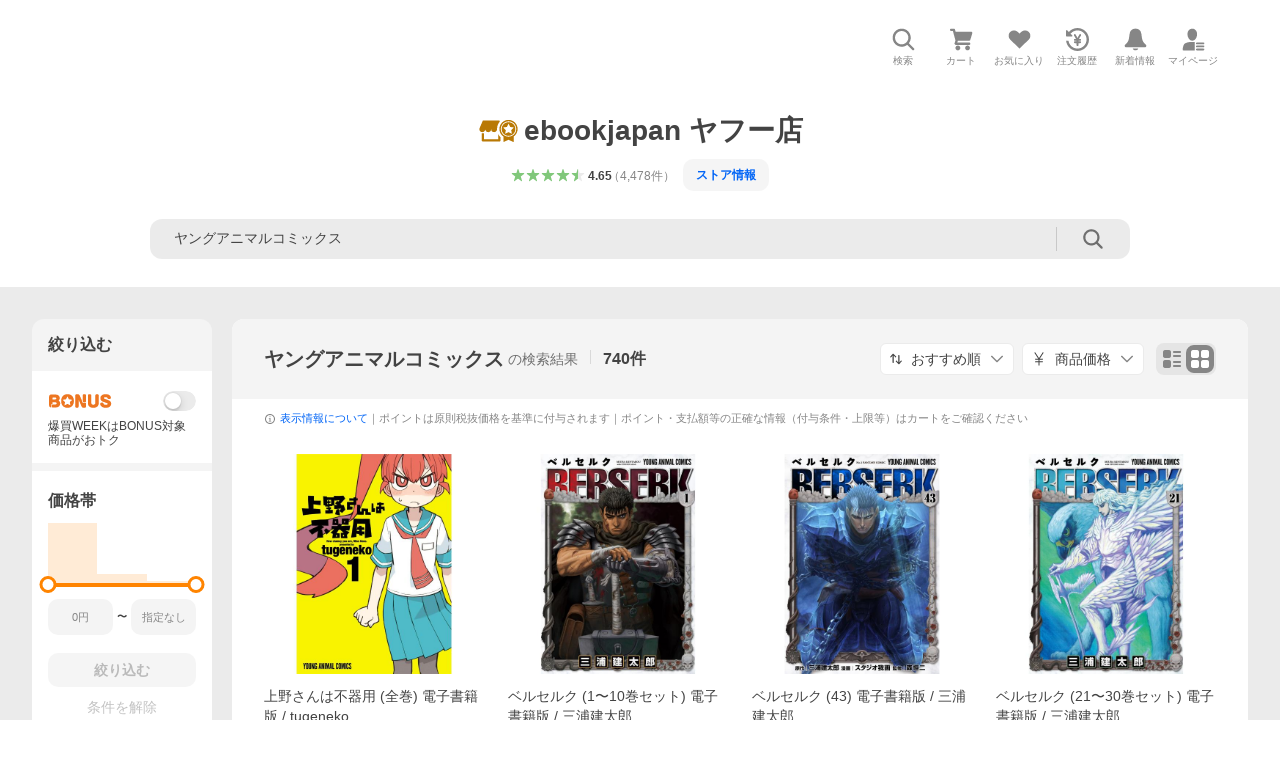

--- FILE ---
content_type: text/html; charset=utf-8
request_url: https://store.shopping.yahoo.co.jp/ebookjapan/search.html?p=%E3%83%A4%E3%83%B3%E3%82%B0%E3%82%A2%E3%83%8B%E3%83%9E%E3%83%AB%E3%82%B3%E3%83%9F%E3%83%83%E3%82%AF%E3%82%B9&sc_e=yebj_shopping-ebj_item
body_size: 58148
content:
<!DOCTYPE html><html lang="ja"><head><meta charSet="utf-8"/><link rel="stylesheet" href="https://s.yimg.jp/images/shp_shared_parts/v2/2.0.229/css/pc/style.css"/><meta name="viewport" content="width=1054"/><meta http-equiv="X-UA-Compatible" content="IE=edge"/><meta name="format-detection" content="telephone=no"/><link rel="stylesheet" href="https://s.yimg.jp/images/shp_shared_parts/v2/2.0.229/css/pc/style.css"/><title>ヤングアニマルコミックス 商品一覧 - ebookjapan ヤフー店 - 売れ筋通販 - Yahoo!ショッピング</title><meta name="description" lang="ja" content="ebookjapan ヤフー店の「ヤングアニマルコミックス」を取り扱い中。Yahoo!ショッピングならお買得な人気商品をランキングやクチコミからも探せます。LINEアカウント連携でPayPayポイント毎日5%（上限あり）"/><meta name="keywords" lang="ja" content="通販,通信販売,オンラインショッピング"/><meta name="robots" content="index,follow"/><link href="https://store.shopping.yahoo.co.jp/ebookjapan/search.html?p=%E3%83%A4%E3%83%B3%E3%82%B0%E3%82%A2%E3%83%8B%E3%83%9E%E3%83%AB%E3%82%B3%E3%83%9F%E3%83%83%E3%82%AF%E3%82%B9" rel="canonical"/><link href="https://store.shopping.yahoo.co.jp/ebookjapan/search.html?p=%E3%83%A4%E3%83%B3%E3%82%B0%E3%82%A2%E3%83%8B%E3%83%9E%E3%83%AB%E3%82%B3%E3%83%9F%E3%83%83%E3%82%AF%E3%82%B9&amp;page=1" rel="next"/><script>
                (function(g,d,o){
                  g._ltq=g._ltq||[];g._lt=g._lt||function(){g._ltq.push(arguments)};
                  var h=location.protocol==='https:'?'https://d.line-scdn.net':'http://d.line-cdn.net';
                  var s=d.createElement('script');s.async=1;
                  s.src=o||h+'/n/line_tag/public/release/v1/lt.js';
                  var t=d.getElementsByTagName('script')[0];t.parentNode.insertBefore(s,t);
                })(window, document);
                _lt('init', {
                  customerType: 'lap',
                  tagId: '9656521e-1b67-4bb4-8293-ccea7547df0d'
                });
                _lt('send', 'pv', ['9656521e-1b67-4bb4-8293-ccea7547df0d']);
              </script><noscript><img height="1" width="1" style="display:none" src="https://tr.line.me/tag.gif?c_t=lap&amp;t_id=9656521e-1b67-4bb4-8293-ccea7547df0d&amp;e=pv&amp;noscript=1"/></noscript><link rel="preload" href="https://item-shopping.c.yimg.jp/i/j/ebookjapan_b00123037229?resolution=2x" as="image" fetchpriority="high"/><meta name="next-head-count" content="15"/><script src="https://s.yimg.jp/images/ds/cl/ds-custom-logger-3.0.0.min.js"></script><script async="" src="https://yads.c.yimg.jp/js/yads-async.js"></script><script defer="" src="https://s.yimg.jp/images/shp-delivery/utils/1.1/ptahGlobalCommon.js"></script><script defer="" src="https://s.yimg.jp/images/shp-delivery/utils/1.0/ptahLinkParamsUpdater.js"></script><link rel="preload" href="https://shp-search-fe.west.edge.storage-yahoo.jp/shp-search-fe-dist/v0.0.0_b00c700d29fd60af09a687ac85dcad81f0dadb3f/_next/static/css/pages/_app.css" as="style" crossorigin="anonymous"/><link rel="stylesheet" href="https://shp-search-fe.west.edge.storage-yahoo.jp/shp-search-fe-dist/v0.0.0_b00c700d29fd60af09a687ac85dcad81f0dadb3f/_next/static/css/pages/_app.css" crossorigin="anonymous" data-n-g=""/><link rel="preload" href="https://shp-search-fe.west.edge.storage-yahoo.jp/shp-search-fe-dist/v0.0.0_b00c700d29fd60af09a687ac85dcad81f0dadb3f/_next/static/css/825.css" as="style" crossorigin="anonymous"/><link rel="stylesheet" href="https://shp-search-fe.west.edge.storage-yahoo.jp/shp-search-fe-dist/v0.0.0_b00c700d29fd60af09a687ac85dcad81f0dadb3f/_next/static/css/825.css" crossorigin="anonymous" data-n-p=""/><link rel="preload" href="https://shp-search-fe.west.edge.storage-yahoo.jp/shp-search-fe-dist/v0.0.0_b00c700d29fd60af09a687ac85dcad81f0dadb3f/_next/static/css/pages/searchfront/store/%5Bstoreid%5D/searchPc.css" as="style" crossorigin="anonymous"/><link rel="stylesheet" href="https://shp-search-fe.west.edge.storage-yahoo.jp/shp-search-fe-dist/v0.0.0_b00c700d29fd60af09a687ac85dcad81f0dadb3f/_next/static/css/pages/searchfront/store/%5Bstoreid%5D/searchPc.css" crossorigin="anonymous" data-n-p=""/><noscript data-n-css=""></noscript><script defer="" crossorigin="anonymous" nomodule="" src="https://shp-search-fe.west.edge.storage-yahoo.jp/shp-search-fe-dist/v0.0.0_b00c700d29fd60af09a687ac85dcad81f0dadb3f/_next/static/chunks/polyfills-42372ed130431b0a.js"></script><script src="https://shp-search-fe.west.edge.storage-yahoo.jp/shp-search-fe-dist/v0.0.0_b00c700d29fd60af09a687ac85dcad81f0dadb3f/_next/static/chunks/webpack.js" defer="" crossorigin="anonymous"></script><script src="https://shp-search-fe.west.edge.storage-yahoo.jp/shp-search-fe-dist/v0.0.0_b00c700d29fd60af09a687ac85dcad81f0dadb3f/_next/static/chunks/framework.js" defer="" crossorigin="anonymous"></script><script src="https://shp-search-fe.west.edge.storage-yahoo.jp/shp-search-fe-dist/v0.0.0_b00c700d29fd60af09a687ac85dcad81f0dadb3f/_next/static/chunks/main.js" defer="" crossorigin="anonymous"></script><script src="https://shp-search-fe.west.edge.storage-yahoo.jp/shp-search-fe-dist/v0.0.0_b00c700d29fd60af09a687ac85dcad81f0dadb3f/_next/static/chunks/pages/_app.js" defer="" crossorigin="anonymous"></script><script src="https://shp-search-fe.west.edge.storage-yahoo.jp/shp-search-fe-dist/v0.0.0_b00c700d29fd60af09a687ac85dcad81f0dadb3f/_next/static/chunks/26770aaf.js" defer="" crossorigin="anonymous"></script><script src="https://shp-search-fe.west.edge.storage-yahoo.jp/shp-search-fe-dist/v0.0.0_b00c700d29fd60af09a687ac85dcad81f0dadb3f/_next/static/chunks/186.js" defer="" crossorigin="anonymous"></script><script src="https://shp-search-fe.west.edge.storage-yahoo.jp/shp-search-fe-dist/v0.0.0_b00c700d29fd60af09a687ac85dcad81f0dadb3f/_next/static/chunks/269.js" defer="" crossorigin="anonymous"></script><script src="https://shp-search-fe.west.edge.storage-yahoo.jp/shp-search-fe-dist/v0.0.0_b00c700d29fd60af09a687ac85dcad81f0dadb3f/_next/static/chunks/760.js" defer="" crossorigin="anonymous"></script><script src="https://shp-search-fe.west.edge.storage-yahoo.jp/shp-search-fe-dist/v0.0.0_b00c700d29fd60af09a687ac85dcad81f0dadb3f/_next/static/chunks/52.js" defer="" crossorigin="anonymous"></script><script src="https://shp-search-fe.west.edge.storage-yahoo.jp/shp-search-fe-dist/v0.0.0_b00c700d29fd60af09a687ac85dcad81f0dadb3f/_next/static/chunks/522.js" defer="" crossorigin="anonymous"></script><script src="https://shp-search-fe.west.edge.storage-yahoo.jp/shp-search-fe-dist/v0.0.0_b00c700d29fd60af09a687ac85dcad81f0dadb3f/_next/static/chunks/825.js" defer="" crossorigin="anonymous"></script><script src="https://shp-search-fe.west.edge.storage-yahoo.jp/shp-search-fe-dist/v0.0.0_b00c700d29fd60af09a687ac85dcad81f0dadb3f/_next/static/chunks/924.js" defer="" crossorigin="anonymous"></script><script src="https://shp-search-fe.west.edge.storage-yahoo.jp/shp-search-fe-dist/v0.0.0_b00c700d29fd60af09a687ac85dcad81f0dadb3f/_next/static/chunks/pages/searchfront/store/%5Bstoreid%5D/searchPc.js" defer="" crossorigin="anonymous"></script><script src="https://shp-search-fe.west.edge.storage-yahoo.jp/shp-search-fe-dist/v0.0.0_b00c700d29fd60af09a687ac85dcad81f0dadb3f/_next/static/v0.0.0_b00c700d29fd60af09a687ac85dcad81f0dadb3f/_buildManifest.js" defer="" crossorigin="anonymous"></script><script src="https://shp-search-fe.west.edge.storage-yahoo.jp/shp-search-fe-dist/v0.0.0_b00c700d29fd60af09a687ac85dcad81f0dadb3f/_next/static/v0.0.0_b00c700d29fd60af09a687ac85dcad81f0dadb3f/_ssgManifest.js" defer="" crossorigin="anonymous"></script></head><body><noscript><iframe src="https://www.googletagmanager.com/ns.html?id=GTM-PWD7BRB8" height="0" width="0" style="display:none;visibility:hidden"></iframe></noscript><div id="wrapper"><div id="__next"><div class="PageFrame search_SearchTemplate__knNni"><header class="PageFrame__header search_SearchTemplate__header__j1_V6"><div class="CenteredContainer"><div><shp-masthead ssr="true"><div><div class="front-delivery-display" data-ui-library-version="2.0.230" style="display:none"><link rel="stylesheet" href="https://s.yimg.jp/images/shp_shared_parts/v2/2.0.230/css/__scoped__/_frontDelivery/pc/style.css"/><div class="MastheadBeta____20230 front-delivery-reset____20230 ptahV2Masthead"><div class="MastheadBeta__banner____20230" id="shp_prmb" data-prmb-root="true"><div id="PRMB"></div></div><div class="MastheadBeta__body____20230" id="msthd"><div class="MastheadBeta__logo____20230"><a href="https://shopping.yahoo.co.jp/" class="MastheadBeta__logoLink____20230" data-cl-params="_cl_link:logo;_cl_position:0"><img src="https://s.yimg.jp/c/logo/f/2.0/shopping_r_34_2x.png" alt="Yahoo!ショッピング" width="238" height="34" class="ServiceLogo____20230 ServiceLogo--shopping____20230"/></a></div><div class="MastheadBeta__mainBox____20230"><p>IDでもっと便利に<a href="https://account.edit.yahoo.co.jp/registration?.src=shp&amp;.done=https%3A%2F%2Fstore.shopping.yahoo.co.jp%2Febookjapan%2Fsearch.html%3Fp%3D%25E3%2583%25A4%25E3%2583%25B3%25E3%2582%25B0%25E3%2582%25A2%25E3%2583%258B%25E3%2583%259E%25E3%2583%25AB%25E3%2582%25B3%25E3%2583%259F%25E3%2583%2583%25E3%2582%25AF%25E3%2582%25B9" rel="nofollow" data-cl-params="_cl_link:account;_cl_position:1"><em>新規取得</em></a></p><p><a href="https://login.yahoo.co.jp/config/login?.src=shp&amp;.intl=jp&amp;.done=https%3A%2F%2Fstore.shopping.yahoo.co.jp%2Febookjapan%2Fsearch.html%3Fp%3D%25E3%2583%25A4%25E3%2583%25B3%25E3%2582%25B0%25E3%2582%25A2%25E3%2583%258B%25E3%2583%259E%25E3%2583%25AB%25E3%2582%25B3%25E3%2583%259F%25E3%2583%2583%25E3%2582%25AF%25E3%2582%25B9" rel="nofollow" data-cl-params="_cl_link:account;_cl_position:2"><em>ログイン</em></a></p></div><div class="MastheadBeta__linkBox____20230"><ul class="MastheadBeta__links____20230"><li class="MastheadBeta__link____20230 MastheadBeta__link--emphasis____20230"><a href="https://www.yahoo.co.jp/" data-cl-params="_cl_link:common;_cl_position:0">Yahoo! JAPAN</a></li><li class="MastheadBeta__link____20230"><a href="https://business-ec.yahoo.co.jp/shopping/" data-cl-params="_cl_link:common;_cl_position:1">無料でお店を開こう！</a></li><li class="MastheadBeta__link____20230"><a href="https://support.yahoo-net.jp/PccShopping/s/" data-cl-params="_cl_link:common;_cl_position:2">ヘルプ</a></li></ul></div></div></div></div><div><div class="emg" data-emg="emg"><div class="emg3" data-emg="emg3"></div><div class="emg2" data-emg="emg2"></div><div class="emg1" data-emg="emg1"></div></div></div></div></shp-masthead></div><shp-emg></shp-emg><noscript class="JsOffAlert search_SearchTemplate__jsOffAlert__XrCtw"><div class="JsOffAlert__body"><p class="JsOffAlert__title"><span class="JsOffAlert__titleIcon"><svg width="48" height="48" viewBox="0 0 48 48" aria-hidden="true" class="Symbol"><path fill-rule="evenodd" clip-rule="evenodd" d="M20.4818 42.2428a2.0002 2.0002 0 0 0 1.857 1.2572h2.9844a2.4999 2.4999 0 0 0 2.3212-1.5716l1.2924-3.2312a15.3906 15.3906 0 0 0 1.9641-.8144l3.5111 1.5047a2 2 0 0 0 2.202-.4241l2.3497-2.3497a2 2 0 0 0 .424-2.2021l-1.5047-3.5109c.3144-.6314.587-1.2872.8142-1.9639l3.5455-1.4181a2 2 0 0 0 1.2573-1.857v-3.3229a2.0002 2.0002 0 0 0-1.2572-1.857l-3.5455-1.4183a15.3993 15.3993 0 0 0-.8144-1.9643l1.5046-3.5106a2.0001 2.0001 0 0 0-.424-2.2021l-2.3497-2.3497a2.0001 2.0001 0 0 0-2.2021-.424l-3.5107 1.5044a15.4008 15.4008 0 0 0-1.9642-.8144l-1.4181-3.5455A2 2 0 0 0 25.6617 4.5h-3.3229a2.0001 2.0001 0 0 0-1.857 1.2572l-1.4183 3.5455c-.6768.2272-1.3328.4999-1.9643.8144l-3.5106-1.5046a2 2 0 0 0-2.2021.424l-2.3497 2.3497a2.0001 2.0001 0 0 0-.424 2.2021l1.5044 3.5107a15.401 15.401 0 0 0-.8145 1.9645l-3.5455 1.4183A2.0001 2.0001 0 0 0 4.5 22.3388v3.3229a2 2 0 0 0 1.2573 1.857l3.5455 1.4181c.2272.6768.4999 1.3327.8144 1.9641L8.6125 34.412a2 2 0 0 0 .4241 2.202l2.3497 2.3497a2 2 0 0 0 2.2021.424l3.5109-1.5047a15.412 15.412 0 0 0 1.9642.8143l1.4183 3.5455ZM16.5 24c0-4.1421 3.3579-7.5 7.5-7.5s7.5 3.3579 7.5 7.5-3.3579 7.5-7.5 7.5-7.5-3.3579-7.5-7.5Z"></path></svg></span><span class="JsOffAlert__titleText">JavaScriptが無効です</span></p><p class="JsOffAlert__help">ブラウザの設定で有効にしてください（<a href="https://support.yahoo-net.jp/noscript">設定方法</a>）</p></div></noscript><div class="search_SearchTemplate__crmRibbon__y46Sz"><shp-crm-coupon ssr="true"><div><div class="front-delivery-display" data-ui-library-version="2.0.230" style="display:none"><link rel="stylesheet" href="https://s.yimg.jp/images/shp_shared_parts/v2/2.0.230/css/__scoped__/_frontDelivery/pc/style.css"/><div id="crmcp" class="CrmRibbon____20230 front-delivery-reset____20230 ptahV2CrmCoupon"><div class="CrmRibbon__inner____20230"><p class="CrmRibbon__text____20230"><span class="LineClamp____20230" style="-webkit-line-clamp:1">アプリで使える最大半額クーポン配布中！　アプリ初回限定　ログインして確認</span></p><p class="CrmRibbon__note____20230">※利用条件あり</p><p class="CrmRibbon__button____20230"><a href="https://shopping.yahoo.co.jp/promotion/coupon/limited/debut_app/?sc_i=shp_crm_notice_CRMPLUS-E-2025-043819" class="CrmRibbon__buttonLink____20230" rel="nofollow" data-cl-params="_cl_link:cpdetail;_cl_position:0;crmpid:174839;crmppid:174839|WEB_SHP_SEARCH_PC_1;crmpbid:174839|174839_CTRL;crmpsid:174839|JSON_PC_OBTAINEDHEADER_1;crmlgcid:0"><span class="CrmRibbon__buttonInner____20230"><span class="CrmRibbon__buttonText____20230">詳細はこちら</span><svg width="20" height="48" viewBox="0 0 20 48" aria-hidden="true" class="Symbol____20230 CrmRibbon__buttonIcon____20230"><path fill-rule="evenodd" clip-rule="evenodd" d="M19.417 22.5815 3.4136 6.5836c-.778-.7781-2.052-.7781-2.83 0-.7781.7782-.7781 2.0515 0 2.8287L15.1758 24 .5835 38.5874c-.778.7782-.778 2.0515 0 2.8297.778.7772 2.052.7772 2.83 0L19.417 25.4192c.39-.3901.584-.9052.583-1.4193.001-.5142-.193-1.0283-.583-1.4184Z"></path></svg></span></a></p></div></div></div></div></shp-crm-coupon></div><div class="SearchHeader search_SearchTemplate__searchHeader__va2Ou"><div data-search-header-main="true" class="SearchHeader__main SearchHeader__main--defaultSearchBoxHidden"><div class="SearchHeader__item"><div class="SearchHeader__searchBoxWrapper SearchHeader__searchBoxWrapper--hidden"><div class="SearchBox suggest_target_modules"><form id="h_srch" class="SearchBox__form" role="search" action="https://shopping.yahoo.co.jp/search"><div class="SearchBox__main SearchBox__main--gray"><input type="search" placeholder="何をお探しですか？" name="p" autoComplete="off" aria-label="検索キーワード" class="SearchBox__inputField" value=""/><div class="SearchBox__optionTriggerWrapper"><button type="button" class="Button Button--blackTransparent SearchBox__optionTrigger" data-cl-params="_cl_link:srchcond;_cl_position:0"><span><span class="SearchBox__optionButton"><svg width="48" height="48" viewBox="0 0 48 48" aria-hidden="true" class="Symbol SearchBox__optionIcon"><path fill-rule="evenodd" clip-rule="evenodd" d="M36 22H26V12c0-1.104-.896-2-2-2s-2 .896-2 2v10H12c-1.104 0-2 .896-2 2s.896 2 2 2h10v10c0 1.104.896 2 2 2s2-.896 2-2V26h10c1.104 0 2-.896 2-2s-.896-2-2-2Z"></path></svg><span class="SearchBox__optionText">こだわり条件</span></span></span></button></div><div class="SearchBox__submitButtonWrapper"><button type="submit" class="Button Button--blackTransparent SearchBox__submitButton" data-cl-params="_cl_link:srchbtn;_cl_position:0;_cl_index:1"><span><svg width="48" height="48" viewBox="0 0 48 48" role="img" aria-label="検索する" class="Symbol SearchBox__searchIcon"><path fill-rule="evenodd" clip-rule="evenodd" d="M21 32c-6.075 0-11-4.925-11-11s4.925-11 11-11 11 4.925 11 11-4.925 11-11 11Zm20.414 6.586-8.499-8.499C34.842 27.563 36 24.421 36 21c0-8.284-6.716-15-15-15-8.284 0-15 6.716-15 15 0 8.284 6.716 15 15 15 3.42 0 6.563-1.157 9.086-3.085l8.5 8.499c.781.781 2.047.781 2.828 0 .781-.781.781-2.047 0-2.828Z"></path></svg></span></button></div></div><input type="hidden" name="first" value="1"/><input type="hidden" name="ss_first" value="1"/><input type="hidden" name="ts" value="1769702316"/><input type="hidden" name="mcr" value="48083c3eb3dc480f9a01a0443813af63"/><input type="hidden" name="sc_i" value="shopping-pc-web-result-storesch-h_srch-srchbtn-sgstfrom-result-storesch-h_srch-srchbox"/><input type="hidden" name="sretry" value="1"/></form></div></div><ul id="h_nav" class="SearchHeader__nav target_modules"><li class="SearchHeader__navItem"><button type="button" class="SearchHeader__navItemInner"><svg width="48" height="48" viewBox="0 0 48 48" aria-hidden="true" class="Symbol SearchHeader__navItemIcon"><path fill-rule="evenodd" clip-rule="evenodd" d="M21 32c-6.075 0-11-4.925-11-11s4.925-11 11-11 11 4.925 11 11-4.925 11-11 11Zm20.414 6.586-8.499-8.499C34.842 27.563 36 24.421 36 21c0-8.284-6.716-15-15-15-8.284 0-15 6.716-15 15 0 8.284 6.716 15 15 15 3.42 0 6.563-1.157 9.086-3.085l8.5 8.499c.781.781 2.047.781 2.828 0 .781-.781.781-2.047 0-2.828Z"></path></svg><span class="SearchHeader__navItemText">検索</span></button></li><li class="SearchHeader__navItem"><a href="https://order.shopping.yahoo.co.jp/cgi-bin/cart-form?sc_i=shopping-pc-web-result-storesch-h_nav-cart" class="SearchHeader__navItemInner" rel="nofollow" aria-label="カート" data-cl-params="_cl_link:cart;_cl_position:0"><svg width="48" height="48" viewBox="0 0 48 48" aria-hidden="true" class="Symbol SearchHeader__navItemIcon"><path d="M7 6c-1.1046 0-2 .8954-2 2s.8954 2 2 2h2.7944l4.1232 15.3879c.0161.0602.0348.119.0559.1763l-1.3888 4.5425c-.2002.6549-.0478 1.3334.3486 1.8316C13.2695 32.57 13.9345 33 14.7 33h22c1.1046 0 2-.8954 2-2s-.8954-2-2-2H17.1059l.9172-3H36.7c1.0541 0 1.9178-.8155 1.9945-1.85a2.5028 2.5028 0 0 0 .0155-.0486l3.216-10.5193c.323-1.0563-.2715-2.1744-1.3278-2.4974A1.9963 1.9963 0 0 0 39.9005 11H14.2034l-.8221-3.0682a2.01 2.01 0 0 0-.1217-.3337C13.0736 6.6861 12.2669 6 11.3 6H7ZM18 42c2.2091 0 4-1.7909 4-4 0-2.2091-1.7909-4-4-4-2.2091 0-4 1.7909-4 4 0 2.2091 1.7909 4 4 4ZM38 38c0 2.2091-1.7909 4-4 4-2.2091 0-4-1.7909-4-4 0-2.2091 1.7909-4 4-4 2.2091 0 4 1.7909 4 4Z"></path></svg><span aria-hidden="true" class="SearchHeader__navItemText">カート</span></a></li><li class="SearchHeader__navItem"><a href="https://shopping.yahoo.co.jp/my/wishlist/item?sc_i=shopping-pc-web-result-storesch-h_nav-fav" class="SearchHeader__navItemInner" rel="nofollow" data-cl-params="_cl_link:fav;_cl_position:0"><svg width="48" height="48" viewBox="0 0 48 48" aria-hidden="true" class="Symbol SearchHeader__navItemIcon"><path fill-rule="evenodd" clip-rule="evenodd" d="M39.4013 11.5708c-3.465-3.428-9.084-3.428-12.55 0l-2.851 2.82-2.852-2.82c-3.465-3.428-9.084-3.428-12.55 0-3.465 3.425-3.465 8.981 0 12.407l2.853 2.821-.001.001 12.195 12.055c.195.194.514.194.71 0l1.04-1.029c.001 0 .001 0 .001-.001l11.153-11.025-.001-.001 2.853-2.821c3.465-3.426 3.465-8.982 0-12.407Z"></path></svg><span class="SearchHeader__navItemText">お気に入り</span></a></li><li class="SearchHeader__navItem"><a href="https://odhistory.shopping.yahoo.co.jp/cgi-bin/history-list?sc_i=shopping-pc-web-result-storesch-h_nav-ordhist" class="SearchHeader__navItemInner" rel="nofollow" data-cl-params="_cl_link:ordhist;_cl_position:0"><svg width="48" height="48" viewBox="0 0 48 48" aria-hidden="true" class="Symbol SearchHeader__navItemIcon"><path d="M9.1322 26C10.11 33.3387 16.3938 39 24 39c8.2843 0 15-6.7157 15-15S32.2843 9 24 9c-4.6514 0-8.8083 2.1171-11.5596 5.4404l2.8525 2.8525c.63.63.1838 1.7071-.7071 1.7071H6c-.5523 0-1-.4477-1-1V9.4142c0-.8909 1.0771-1.337 1.7071-.707l2.895 2.8948C13.0862 7.5593 18.2442 5 24 5c10.4934 0 19 8.5066 19 19s-8.5066 19-19 19c-9.8179 0-17.8966-7.4467-18.896-17h4.0282Z"></path><path d="M29.8653 17.1217c.3174-.6951.0599-1.5306-.6153-1.9205-.7174-.4142-1.6348-.1684-2.049.5491l-3.2012 5.5437-3.2008-5.5437-.0781-.1217c-.4433-.6224-1.2957-.8172-1.9709-.4274-.7174.4142-.9632 1.3316-.549 2.0491L21.5208 23h-1.9537C18.7015 23 18 23.6715 18 24.5s.7015 1.5 1.5671 1.5h2.9327v1h-2.9327C18.7015 27 18 27.6715 18 28.5s.7015 1.5 1.5671 1.5h2.9327l.0002 3.5c0 .829.671 1.5 1.5 1.5s1.5-.671 1.5-1.5l-.0002-3.5h2.9333c.8655 0 1.567-.6715 1.567-1.5s-.7015-1.5-1.567-1.5h-2.9333v-1h2.9333c.8655 0 1.567-.6715 1.567-1.5s-.7015-1.5-1.567-1.5h-1.9543l3.3202-5.7497.0663-.1286Z"></path></svg><span class="SearchHeader__navItemText">注文履歴</span></a></li><li class="SearchHeader__navItem"><a href="https://shopping.yahoo.co.jp/my/new" class="SearchHeader__navItemInner" rel="nofollow" aria-label="新着情報"><svg width="48" height="48" viewBox="0 0 48 48" aria-hidden="true" class="Symbol SearchHeader__navItemIcon"><path d="m40.7925 32.314.1401.1172c1.453 1.218 1.25 2.751.413 3.745-.838.993-2.35.824-2.35.824H9.0046s-1.512.169-2.35-.824c-.837-.994-1.04-2.527.413-3.745l.14-.1172c1.45-1.2123 3.5398-2.9597 5.219-7.2088.691-1.7477.9939-4.1123 1.3039-6.5333.4685-3.6573.9534-7.4435 2.8181-9.4267 3.217-3.42 7.451-3.14 7.451-3.14s4.235-.28 7.452 3.14c1.8646 1.9832 2.3495 5.7694 2.818 9.4267.3101 2.421.6129 4.7856 1.304 6.5333 1.6791 4.2491 3.7689 5.9965 5.2189 7.2088ZM23.9999 42.005c-2.052 0-3.81-1.237-4.581-3.005h9.162c-.77 1.768-2.529 3.005-4.581 3.005Z"></path></svg><span aria-hidden="true" class="SearchHeader__navItemText">新着情報</span></a></li><li class="SearchHeader__navItem"><a href="https://shopping.yahoo.co.jp/my?sc_i=shopping-pc-web-result-storesch-h_nav-myshp" class="SearchHeader__navItemInner" rel="nofollow" data-cl-params="_cl_link:myshp;_cl_position:0"><svg width="48" height="48" viewBox="0 0 48 48" aria-hidden="true" class="Symbol SearchHeader__navItemIcon"><path fill-rule="evenodd" clip-rule="evenodd" d="M21.9997 28.0001a39.938 39.938 0 0 1 4.001.2042L26.0001 42l-18.9944.0001c-.593 0-1.058-.527-1.001-1.144l.0516-.5166c.0098-.0923.0203-.1875.0314-.2853l.075-.6171c.014-.1075.0286-.2172.044-.3289l.1021-.691c.3915-2.486 1.1519-5.6067 2.593-7.0861 2.186-2.2467 7.135-3.0716 11.0379-3.2761l.7187-.0313.6885-.0179c.2239-.0039.4418-.0057.6528-.0057ZM40.5001 39c.8285 0 1.5.6716 1.5 1.5s-.6715 1.5-1.5 1.5h-11c-.8284 0-1.5-.6716-1.5-1.5s.6716-1.5 1.5-1.5h11Zm0-5c.8285 0 1.5.6716 1.5 1.5s-.6715 1.5-1.5 1.5h-11c-.8284 0-1.5-.6716-1.5-1.5s.6716-1.5 1.5-1.5h11Zm0-5c.8285 0 1.5.6716 1.5 1.5s-.6715 1.5-1.5 1.5h-11c-.8284 0-1.5-.6716-1.5-1.5s.6716-1.5 1.5-1.5h11Zm-18.5-23c4.418 0 8 3.996 8 8.918 0 4.922-2.864 11.082-8 11.082-5.226 0-8-6.16-8-11.082 0-4.922 3.581-8.918 8-8.918Z"></path></svg><span class="SearchHeader__navItemText">マイページ</span></a></li></ul></div></div></div><div id="strh" class="target_modules search_SearchTemplate__storeGlobalNavigation__M2sCy"><a href="https://store.shopping.yahoo.co.jp/ebookjapan/" class="StoreGlobalNavigation_StoreGlobalNavigation__title___Z5nK" data-cl-params="_cl_link:strlg;_cl_position:0"><svg width="73" height="48" viewBox="0 0 73 48" role="img" aria-label="優良ストア（ゴールド）：" class="Symbol StoreIcon_StoreIcon--gold__eGPlZ StoreGlobalNavigation_StoreGlobalNavigation__storeIcon__Io6hC"><path d="M53.5 5C62.0604 5 69 11.9799 69 20.5898c0 5.3583-2.6878 10.0856-6.7812 12.8916V43L53.5 39.1025 44.7812 43v-9.5186C40.6878 30.6754 38 25.9481 38 20.5898 38 11.9799 44.9396 5 53.5 5ZM12 38h24v-8.7627a19.6462 19.6462 0 0 0 4 5.4873V40c0 1.0543-.8158 1.9177-1.8506 1.9941L38 42H10c-1.1046 0-2-.8954-2-2V28h4v10ZM53.5 7.4355c-7.2228 0-13.0781 5.8897-13.0781 13.1543 0 7.2647 5.8553 13.1534 13.0781 13.1534 7.2228 0 13.0781-5.8887 13.0781-13.1534 0-7.2646-5.8553-13.1543-13.0781-13.1543Zm0 1.462c6.4203 0 11.625 5.2349 11.625 11.6923-.0001 6.4575-5.2047 11.6924-11.625 11.6924s-11.6249-5.2349-11.625-11.6924c0-6.4574 5.2047-11.6923 11.625-11.6923Zm-2.8428 8.2099-6.3603.9238 4.6025 4.4952-1.0869 6.3457 5.6855-2.9991 5.6895 2.9991-1.0869-6.3457 4.6025-4.4952-6.3603-.9238-2.8448-5.7744-2.8408 5.7744ZM38.7578 7.7656C35.7917 11.205 34 15.6914 34 20.5898c0 .2811.0069.5607.0186.8389A5.065 5.065 0 0 1 34 21c0 2.7614-2.2386 5-5 5s-5-2.2386-5-5c0 2.7614-2.2386 5-5 5s-5-2.2386-5-5c0 2.7614-2.2386 5-5 5s-5-2.2386-5-5a4.982 4.982 0 0 1 .419-2.0029L10 6h28l.7578 1.7656Z"></path></svg><h1 class="StoreGlobalNavigation_StoreGlobalNavigation__storeName__SDZ1O">ebookjapan ヤフー店</h1></a><div class="StoreGlobalNavigation_StoreGlobalNavigation__description__tD0Ft"><a href="https://shopping.yahoo.co.jp/store_rating/ebookjapan/store/review/" data-cl-params="_cl_link:storerat;_cl_position:0"><span class="Review Review--store"><span class="Review__stars" role="img" aria-label="5点中4.65点の評価"><span class="Review__starWrapper"><span class="Review__star Review__star--colored"><svg width="48" height="48" viewBox="0 0 48 48" aria-hidden="true" class="Symbol"><path fill-rule="evenodd" clip-rule="evenodd" d="M34.655 42.5567 24 34.8537l-10.655 7.703c-.183.133-.398.199-.613.199-.217 0-.436-.068-.62-.205a1.0627 1.0627 0 0 1-.377-1.183l4.087-12.582-10.432-8.49c-.346-.283-.478-.794-.33-1.217.148-.422.545-.745.99-.745h12.856l4.103-11.649c.149-.423.546-.685.99-.685.445 0 .842.253.991.675l4.104 11.659H41.95c.445 0 .842.323.9899.745.148.423.0161.914-.3299 1.197l-10.4321 8.501 4.087 12.586c.1411.435-.0109.915-.3769 1.185-.185.137-.403.208-.621.208-.2141 0-.429-.066-.612-.199Z"></path></svg></span></span><span class="Review__starWrapper"><span class="Review__star Review__star--colored"><svg width="48" height="48" viewBox="0 0 48 48" aria-hidden="true" class="Symbol"><path fill-rule="evenodd" clip-rule="evenodd" d="M34.655 42.5567 24 34.8537l-10.655 7.703c-.183.133-.398.199-.613.199-.217 0-.436-.068-.62-.205a1.0627 1.0627 0 0 1-.377-1.183l4.087-12.582-10.432-8.49c-.346-.283-.478-.794-.33-1.217.148-.422.545-.745.99-.745h12.856l4.103-11.649c.149-.423.546-.685.99-.685.445 0 .842.253.991.675l4.104 11.659H41.95c.445 0 .842.323.9899.745.148.423.0161.914-.3299 1.197l-10.4321 8.501 4.087 12.586c.1411.435-.0109.915-.3769 1.185-.185.137-.403.208-.621.208-.2141 0-.429-.066-.612-.199Z"></path></svg></span></span><span class="Review__starWrapper"><span class="Review__star Review__star--colored"><svg width="48" height="48" viewBox="0 0 48 48" aria-hidden="true" class="Symbol"><path fill-rule="evenodd" clip-rule="evenodd" d="M34.655 42.5567 24 34.8537l-10.655 7.703c-.183.133-.398.199-.613.199-.217 0-.436-.068-.62-.205a1.0627 1.0627 0 0 1-.377-1.183l4.087-12.582-10.432-8.49c-.346-.283-.478-.794-.33-1.217.148-.422.545-.745.99-.745h12.856l4.103-11.649c.149-.423.546-.685.99-.685.445 0 .842.253.991.675l4.104 11.659H41.95c.445 0 .842.323.9899.745.148.423.0161.914-.3299 1.197l-10.4321 8.501 4.087 12.586c.1411.435-.0109.915-.3769 1.185-.185.137-.403.208-.621.208-.2141 0-.429-.066-.612-.199Z"></path></svg></span></span><span class="Review__starWrapper"><span class="Review__star Review__star--colored"><svg width="48" height="48" viewBox="0 0 48 48" aria-hidden="true" class="Symbol"><path fill-rule="evenodd" clip-rule="evenodd" d="M34.655 42.5567 24 34.8537l-10.655 7.703c-.183.133-.398.199-.613.199-.217 0-.436-.068-.62-.205a1.0627 1.0627 0 0 1-.377-1.183l4.087-12.582-10.432-8.49c-.346-.283-.478-.794-.33-1.217.148-.422.545-.745.99-.745h12.856l4.103-11.649c.149-.423.546-.685.99-.685.445 0 .842.253.991.675l4.104 11.659H41.95c.445 0 .842.323.9899.745.148.423.0161.914-.3299 1.197l-10.4321 8.501 4.087 12.586c.1411.435-.0109.915-.3769 1.185-.185.137-.403.208-.621.208-.2141 0-.429-.066-.612-.199Z"></path></svg></span></span><span class="Review__starWrapper"><span class="Review__starHalf"><svg width="48" height="48" viewBox="0 0 48 48" aria-hidden="true" class="Symbol"><path fill-rule="evenodd" clip-rule="evenodd" d="M23.9995 6c-.445 0-.841.262-.99.685l-4.104 11.6479H6.0495c-.445 0-.842.324-.989.746-.149.423-.017.934.33 1.216l10.432 8.491-4.088 12.582c-.141.435.011.912.377 1.183a1.0412 1.0412 0 0 0 1.233.006l10.655-7.703V5.9999Z"></path></svg></span><span class="Review__star"><svg width="48" height="48" viewBox="0 0 48 48" aria-hidden="true" class="Symbol"><path fill-rule="evenodd" clip-rule="evenodd" d="M34.655 42.5567 24 34.8537l-10.655 7.703c-.183.133-.398.199-.613.199-.217 0-.436-.068-.62-.205a1.0627 1.0627 0 0 1-.377-1.183l4.087-12.582-10.432-8.49c-.346-.283-.478-.794-.33-1.217.148-.422.545-.745.99-.745h12.856l4.103-11.649c.149-.423.546-.685.99-.685.445 0 .842.253.991.675l4.104 11.659H41.95c.445 0 .842.323.9899.745.148.423.0161.914-.3299 1.197l-10.4321 8.501 4.087 12.586c.1411.435-.0109.915-.3769 1.185-.185.137-.403.208-.621.208-.2141 0-.429-.066-.612-.199Z"></path></svg></span></span></span><span class="Review__average" aria-hidden="true">4.65</span><span class="Review__count Review__count--hasBrackets">（<!-- -->4,478<!-- -->件<!-- -->）</span></span></a><button type="button" class="Button Button--blueTinted StoreInformation_StoreInformation__entryPoint__5H2lv StoreGlobalNavigation_StoreGlobalNavigation__storeInfo__TqtBQ" data-cl-params="_cl_link:strinfo;_cl_position:0"><span>ストア情報</span></button></div></div><div class="StoreSearchBox_StoreSearchBox__TkMH8 search_SearchTemplate__storeSearchBox__iToXL"><div class="SearchBox"><form class="SearchBox__form" role="search" action="https://shopping.yahoo.co.jp/search"><div class="SearchBox__main SearchBox__main--gray"><input type="search" placeholder="ebookjapan ヤフー店を検索" name="p" autoComplete="off" aria-label="検索キーワード" class="SearchBox__inputField" value="ヤングアニマルコミックス"/><div class="SearchBox__submitButtonWrapper"><button type="submit" class="Button Button--blackTransparent SearchBox__submitButton"><span><svg width="48" height="48" viewBox="0 0 48 48" role="img" aria-label="検索する" class="Symbol SearchBox__searchIcon"><path fill-rule="evenodd" clip-rule="evenodd" d="M21 32c-6.075 0-11-4.925-11-11s4.925-11 11-11 11 4.925 11 11-4.925 11-11 11Zm20.414 6.586-8.499-8.499C34.842 27.563 36 24.421 36 21c0-8.284-6.716-15-15-15-8.284 0-15 6.716-15 15 0 8.284 6.716 15 15 15 3.42 0 6.563-1.157 9.086-3.085l8.5 8.499c.781.781 2.047.781 2.828 0 .781-.781.781-2.047 0-2.828Z"></path></svg></span></button></div></div><input type="hidden" name="p" value="ヤングアニマルコミックス"/><input type="hidden" name="storeid" value="ebookjapan"/><input type="hidden" name="sc_i" value="shopping-pc-web-result-storesch-stsch-msschbt"/></form></div><div class=""></div></div></div></header><main class="PageFrame__main search_SearchTemplate__main__pVu2r"><div class="CenteredContainer"><div class="search_SearchTemplate__storeAnchor__RX0AC"></div><div class="Column search_SearchTemplate__column__Ns411"><div class="Column__center search_SearchTemplate__columnCenter__frq6T"><div class="search_SearchTemplate__columnCenterItem__xNiUm"><div class="SearchResultsDisplayOptions_SearchResultsDisplayOptions__r4U4I SearchResultsDisplayOptions_SearchResultsDisplayOptions__store__L18w7 search_SearchTemplate__searchResultsDisplayOptions__JzOwy"><div class="SearchResultsDisplayOptions_SearchResultsDisplayOptions__lower__Uks1h"><div class="SearchResultsDisplayOptions_SearchResultsDisplayOptions__columns--left__OssIN"><div class="SearchResultHeader_SearchResultHeader__tP_zh SearchResultHeader_SearchResultHeader--store__atH_O"><h1 id="h1link" class="SearchResultHeader_SearchResultHeader__container__o4cwQ target_modules"><p class="SearchResultHeader_SearchResultHeader__main__GjD3m"><span class="SearchResultHeader_SearchResultHeader__mainTitleText___EBZc LineClamp" style="-webkit-line-clamp:1"><a href="https://store.shopping.yahoo.co.jp/ebookjapan/search.html?p=%E3%83%A4%E3%83%B3%E3%82%B0%E3%82%A2%E3%83%8B%E3%83%9E%E3%83%AB%E3%82%B3%E3%83%9F%E3%83%83%E3%82%AF%E3%82%B9" class="SearchResultHeader_SearchResultHeader__mainTitleTextItem__e87xK SearchResultHeader_SearchResultHeader__mainTitleTextItem--link__VFmqY" data-cl-params="_cl_module:h1link;_cl_link:que;_cl_position:1;" data-cl-nofollow="on">ヤングアニマルコミックス</a></span><span class="SearchResultHeader_SearchResultHeader__mainTitleSuffix__L7PMG">の検索結果</span><span class="SearchResultHeader_SearchResultHeader__count__Ekypg">740<!-- -->件</span></p></h1></div></div><div class="SearchResultsDisplayOptions_SearchResultsDisplayOptions__columns--right__YaHlc"><div class="SearchResultsDisplayOptions_SearchResultsDisplayOptions__sortItemWrapper__c4m8Z"><div id="sort" class="target_modules"><button data-cl-params="_cl_link:sortbtn;_cl_position:0" class="SearchResultsDisplayOptions_SearchResultsDisplayOptions__sortItemCurrentButton__FeONv"><div class="SearchResultsDisplayOptions_SearchResultsDisplayOptions__sortItemCurrentSortIcon__bUfWe"><svg width="48" height="48" viewBox="0 0 48 48" aria-hidden="true" class="Symbol"><path fill-rule="evenodd" clip-rule="evenodd" d="M16.2772 36.0183c0 1.1324-.8086 1.965-1.9307 1.965s-1.9307-.8326-1.9307-1.965V15.6356l.0991-3.3472-1.8647 2.1982-3.3829 3.547c-.363.3663-.8085.5495-1.3531.5495C4.792 18.5831 4 17.8004 4 16.6514c0-.4996.231-1.0491.594-1.4321l8.3169-8.576c.8086-.866 2.0792-.8494 2.8713 0l8.3168 8.576c.363.383.5941.9325.5941 1.4321 0 1.149-.7921 1.9317-1.9142 1.9317-.5446 0-.9901-.1832-1.3532-.5495l-3.3828-3.547-1.8647-2.1982.099 3.3472v20.3827Zm27.1287-3.2709-8.3168 8.6094c-.8086.8659-2.0792.8493-2.8713 0l-8.3168-8.6094c-.363-.3664-.5941-.9325-.5941-1.4155 0-1.149.8086-1.9483 1.9307-1.9483.5281 0 .9736.1832 1.3367.5662l3.3828 3.547 1.8812 2.1815-.1155-3.3472V11.965c0-1.1324.8086-1.965 1.9307-1.965s1.9472.8326 1.9472 1.965v20.3661l-.1156 3.3472 1.8647-2.1815 3.3829-3.547c.363-.383.8086-.5662 1.3531-.5662 1.1221 0 1.9142.7993 1.9142 1.9483 0 .483-.231 1.0491-.5941 1.4155Z"></path></svg></div><span class="SearchResultsDisplayOptions_SearchResultsDisplayOptions__sortItemCurrentText__j0bIG">おすすめ順</span><span class="SearchResultsDisplayOptions_SearchResultsDisplayOptions__currentArrowIcon__HBhp0"><svg width="48" height="48" viewBox="0 0 48 48" aria-hidden="true" class="Symbol"><path fill-rule="evenodd" clip-rule="evenodd" d="M24 29.1761 9.4123 14.5842c-.7771-.7789-2.0515-.7789-2.8287 0-.7781.778-.7781 2.051 0 2.83l15.998 16.0028c.3901.39.9043.584 1.4184.583.5141.001 1.0283-.193 1.4184-.583l15.998-16.0028c.7781-.779.7781-2.052 0-2.83-.7772-.7789-2.0516-.7789-2.8288 0L24 29.1761Z"></path></svg></span></button></div></div><div id="p_vwtype" class="SearchResultsDisplayOptions_SearchResultsDisplayOptions__priceView__66vBn target_modules"><button data-cl-params="_cl_link:mdl;_cl_position:0" class="SearchResultsDisplayOptions_SearchResultsDisplayOptions__currentButton__PunKH"><div class="SearchResultsDisplayOptions_SearchResultsDisplayOptions__currentYenIcon__UukYj"><svg width="48" height="48" viewBox="0 0 48 48" aria-hidden="true" class="Symbol"><path d="M11.1832 4.2422c.6948-.4512 1.6238-.2538 2.075.441l10.7424 16.5419L34.743 4.6833c.4512-.6948 1.3802-.8922 2.075-.441.6948.4512.8922 1.3801.4411 2.075L26.4251 23H34.5c.8284 0 1.5.6716 1.5 1.5s-.6716 1.5-1.5 1.5h-9v5h9c.8284 0 1.5.6716 1.5 1.5s-.6716 1.5-1.5 1.5h-9v8.5c0 .8284-.6716 1.5-1.5 1.5s-1.5-.6716-1.5-1.5V34h-9c-.8284 0-1.5-.6716-1.5-1.5s.6716-1.5 1.5-1.5h9v-5h-9c-.8284 0-1.5-.6716-1.5-1.5s.6716-1.5 1.5-1.5h8.0761L10.7422 6.3171c-.4512-.6947-.2538-1.6237.441-2.075Z"></path></svg></div><span class="SearchResultsDisplayOptions_SearchResultsDisplayOptions__currentText__3MHxI">商品価格</span><span class="SearchResultsDisplayOptions_SearchResultsDisplayOptions__currentArrowIcon__HBhp0"><svg width="48" height="48" viewBox="0 0 48 48" aria-hidden="true" class="Symbol"><path fill-rule="evenodd" clip-rule="evenodd" d="M24 29.1761 9.4123 14.5842c-.7771-.7789-2.0515-.7789-2.8287 0-.7781.778-.7781 2.051 0 2.83l15.998 16.0028c.3901.39.9043.584 1.4184.583.5141.001 1.0283-.193 1.4184-.583l15.998-16.0028c.7781-.779.7781-2.052 0-2.83-.7772-.7789-2.0516-.7789-2.8288 0L24 29.1761Z"></path></svg></span></button></div><ul id="vwtype" class="SearchResultsDisplayOptions_SearchResultsDisplayOptions__layoutButtons__btVhp target_modules"><li class="SearchResultsDisplayOptions_SearchResultsDisplayOptions__layoutButton__7H7ND"><div></div><a href="javascript:void(0);" data-cl-params="_cl_link:btn;_cl_position:0" data-cl-nofollow="on" rel="nofollow"><span class="SearchResultsDisplayOptions_SearchResultsDisplayOptions__LayoutButtonIconWrapper__4PyxX"><span class="SearchResultsDisplayOptions_SearchResultsDisplayOptions__LayoutButtonIcon__Jnlfy"><svg width="48" height="48" viewBox="0 0 48 48" aria-hidden="true" class="Symbol"><path fill-rule="evenodd" clip-rule="evenodd" d="M10 6h8c2.2091 0 4 1.7909 4 4v8c0 2.2091-1.7909 4-4 4h-8c-2.2091 0-4-1.7909-4-4v-8c0-2.2091 1.7909-4 4-4Zm0 20h8c2.2091 0 4 1.7909 4 4v8c0 2.2091-1.7909 4-4 4h-8c-2.2091 0-4-1.7909-4-4v-8c0-2.2091 1.7909-4 4-4ZM28 8h12c1.1046 0 2 .8954 2 2s-.8954 2-2 2H28c-1.1046 0-2-.8954-2-2s.8954-2 2-2Zm0 8h12c1.1046 0 2 .8954 2 2s-.8954 2-2 2H28c-1.1046 0-2-.8954-2-2s.8954-2 2-2Zm0 12h12c1.1046 0 2 .8954 2 2s-.8954 2-2 2H28c-1.1046 0-2-.8954-2-2s.8954-2 2-2Zm0 8h12c1.1046 0 2 .8954 2 2s-.8954 2-2 2H28c-1.1046 0-2-.8954-2-2s.8954-2 2-2Z"></path></svg></span></span></a></li><li class="SearchResultsDisplayOptions_SearchResultsDisplayOptions__layoutButton__7H7ND"><span class="SearchResultsDisplayOptions_SearchResultsDisplayOptions__displayedLayoutButtonIconWrapper__UQ7pd"><span class="SearchResultsDisplayOptions_SearchResultsDisplayOptions__displayedLayoutButtonIcon__3sNBs"><svg width="48" height="48" viewBox="0 0 48 48" aria-hidden="true" class="Symbol"><path fill-rule="evenodd" clip-rule="evenodd" d="M10 6h8c2.2091 0 4 1.7909 4 4v8c0 2.2091-1.7909 4-4 4h-8c-2.2091 0-4-1.7909-4-4v-8c0-2.2091 1.7909-4 4-4Zm0 20h8c2.2091 0 4 1.7909 4 4v8c0 2.2091-1.7909 4-4 4h-8c-2.2091 0-4-1.7909-4-4v-8c0-2.2091 1.7909-4 4-4ZM30 6h8c2.2091 0 4 1.7909 4 4v8c0 2.2091-1.7909 4-4 4h-8c-2.2091 0-4-1.7909-4-4v-8c0-2.2091 1.7909-4 4-4Zm0 20h8c2.2091 0 4 1.7909 4 4v8c0 2.2091-1.7909 4-4 4h-8c-2.2091 0-4-1.7909-4-4v-8c0-2.2091 1.7909-4 4-4Z"></path></svg></span></span></li></ul></div></div></div><div class="ExplainItem_ExplainItem__ti46T search_SearchTemplate__explainItem___NipU"><svg width="48" height="48" viewBox="0 0 48 48" aria-hidden="true" class="Symbol ExplainItem_ExplainItem__icon__xnj_W"><path d="M24 17c1.104 0 2-.896 2-2s-.896-2-2-2-2 .896-2 2 .896 2 2 2ZM28 32h-2V20.5c0-.276-.224-.5-.5-.5H20c-.552 0-1 .448-1 1s.448 1 1 1h2v10h-2c-.552 0-1 .448-1 1s.448 1 1 1h8c.552 0 1-.448 1-1s-.448-1-1-1Z"></path><path fill-rule="evenodd" clip-rule="evenodd" d="M44 24c0 11.0457-8.9543 20-20 20S4 35.0457 4 24 12.9543 4 24 4s20 8.9543 20 20Zm-4 0c0 8.8366-7.1634 16-16 16S8 32.8366 8 24 15.1634 8 24 8s16 7.1634 16 16Z"></path></svg><div class="ExplainItem_ExplainItem__body__JSfMm"><div class="ExplainItem_ExplainItem__button__ZGOKQ"><button class="InformationModal_InformationModal__openText__4LcQM"><span>表示情報について</span></button></div><span class="ExplainItem_ExplainItem__note___yXFs">｜ポイントは原則税抜価格を基準に付与されます｜ポイント・支払額等の正確な情報（付与条件・上限等）はカートをご確認ください</span></div></div><div class="search_SearchTemplate__items__qkA9O"><div id="searchResults" class="SearchResults_SearchResults__Ljzrd search_SearchTemplate__searchResults__m8XW2"><ul><li class="SearchResults_SearchResults__page__OJhQP undefined" id="searchResults1"><span class="SearchResults_SearchResults__target___jT84" id="SearchResultsPage1"></span><span></span><div data-result-type="items" class="SearchResult_SearchResult__eA71H searchResult_1_1 SearchResults_SearchResults__searchResult__EyO_0 SearchResults_SearchResults__searchResult--grid__2bUkA"><div class="SearchResult_SearchResultItem__mJ7vY"><div class="SearchResult_SearchResultItem__image__pQkVx"><p id="i_shsrg1" class="ItemImageLink_SearchResultItemImageLink__8_m6n"><a target="_blank" class="ItemImageLink_SearchResultItemImageLink__link__Edz0t" href="https://store.shopping.yahoo.co.jp/ebookjapan/b00123037229.html" data-cl-params="_cl_vmodule:v_shsrg;_cl_link:img;_cl_position:1;pg:1;ctlg_id:undefined" data-beacon="_cl_module:rsltlst;_cl_link:img;_cl_position:1;pg:1;is_fnrw:0;catid:15285;targurl:store.shopping.yahoo.co.jp/ebookjapan/b00123037229.html;rates:1;pr_rate:1;pr_srate:1;mlrf:;sub_sm:;rel:0.050684764981269836;ft_uuid:null;o_prc:7590;prc:7590;s_prc:0;apld_prc:7590;f_prc:0;p_prc:0;pnt:16;point:1106;jan:null;pcid:14870;itmlabel:ord;is_cp2:0;cid:ebookjapan;str_rate:4.65;str_rct:4478;str_type:full-b;gdstrlb:2;vipstamp:0;rvw_rate:0;rvw_cnt:0;disrte:0;p_disrte:0;itm_uuid:ebookjapan_B00123037229;pid:ebookjapan_b00123037229;tname:上野さんは不器用 (全巻) 電子書籍版 / tugeneko;itemcode:b00123037229;storeid:ebookjapan;shipment:1;variaimg:0;linenum:1;quickdel:0;gooddeli:0;skuid:;sku_pos:;spc_bst:0;ctlg_id:;isbroff:0;subsc:0;unit_prc:0;itmmov:0;receive:0;certgour:0;lmtdgour:0;genai:1;is_bht:0;is_view:0" rel=""><span class="ItemImageLink_SearchResultItemImageLink__imageWrapper__FSgdy"><img alt="上野さんは不器用 (全巻) 電子書籍版 / tugeneko" fetchpriority="high" loading="eager" width="200" height="200" decoding="async" data-nimg="1" class="ItemImageLink_SearchResultItemImageLink__imageSource__RDUwW" style="color:transparent" src="https://item-shopping.c.yimg.jp/i/j/ebookjapan_b00123037229?resolution=2x"/></span></a></p><div class="ItemQuickView_SearchResultItemQuickView__2OQFK SearchResult_SearchResultItem__quickView__gbduY"><p id="quickView_1010"><button class="ItemQuickView_SearchResultItemQuickView__button___QRE_" data-quick-view-beacon="_cl_module:rsltlst;_cl_link:qv_btn;_cl_position:1;storeid:ebookjapan;itemcode:ebookjapan_b00123037229;pcid:14870"><span class="ItemQuickView_SearchResultItemQuickView__buttonIcon__ASayf" aria-label="簡易商品詳細"><svg width="48" height="48" viewBox="0 0 48 48" aria-hidden="true" class="Symbol"><path fill-rule="evenodd" clip-rule="evenodd" d="m17.5165 30.4211.0624.0624c.5858.5858.5858 1.5355 0 2.1213L11.272 38.911l4.5518.0007c.8284 0 1.5.6716 1.5 1.5V40.5c0 .8284-.6716 1.5-1.5 1.5H7.5c-.8284 0-1.5-.6716-1.5-1.5v-8.3238c0-.8284.6716-1.5 1.5-1.5h.0883c.8284 0 1.5.6716 1.5 1.5L9.088 36.727l6.3072-6.3059c.5858-.5858 1.5355-.5858 2.1213 0Zm12.967 0-.0624.0624c-.5858.5858-.5858 1.5355 0 2.1213l6.3069 6.3062-4.5518.0007c-.8284 0-1.5.6716-1.5 1.5V40.5c0 .8284.6716 1.5 1.5 1.5H40.5c.8284 0 1.5-.6716 1.5-1.5v-8.3238c0-.8284-.6716-1.5-1.5-1.5h-.0883c-.8284 0-1.5.6716-1.5 1.5l.0003 4.5508-6.3072-6.3059c-.5858-.5858-1.5355-.5858-2.1213 0Zm-12.967-12.8422.0624-.0624c.5858-.5858.5858-1.5355 0-2.1213L11.272 9.089l4.5518-.0007c.8284 0 1.5-.6716 1.5-1.5V7.5c0-.8284-.6716-1.5-1.5-1.5H7.5C6.6716 6 6 6.6716 6 7.5v8.3238c0 .8284.6716 1.5 1.5 1.5h.0883c.8284 0 1.5-.6716 1.5-1.5L9.088 11.273l6.3072 6.3059c.5858.5858 1.5355.5858 2.1213 0Zm12.967 0-.0624-.0624c-.5858-.5858-.5858-1.5355 0-2.1213L36.728 9.089l-4.5518-.0007c-.8284 0-1.5-.6716-1.5-1.5V7.5c0-.8284.6716-1.5 1.5-1.5H40.5c.8284 0 1.5.6716 1.5 1.5v8.3238c0 .8284-.6716 1.5-1.5 1.5h-.0883c-.8284 0-1.5-.6716-1.5-1.5l.0003-4.5508-6.3072 6.3059c-.5858.5858-1.5355.5858-2.1213 0Z"></path></svg></span></button></p></div></div><div class="SearchResult_SearchResultItem__contents__WO5EH"><a target="_blank" class="SearchResult_SearchResultItem__detailLink__G4Top SearchResult_SearchResultItem__detailLink--noMargin__v_4oj" href="https://store.shopping.yahoo.co.jp/ebookjapan/b00123037229.html" data-cl-params="_cl_vmodule:v_shsrg;_cl_link:title;_cl_position:1;pg:1;ctlg_id:undefined" data-beacon="_cl_module:rsltlst;_cl_link:title;_cl_position:1;pg:1;is_fnrw:0;catid:15285;targurl:store.shopping.yahoo.co.jp/ebookjapan/b00123037229.html;rates:1;pr_rate:1;pr_srate:1;mlrf:;sub_sm:;rel:0.050684764981269836;ft_uuid:null;o_prc:7590;prc:7590;s_prc:0;apld_prc:7590;f_prc:0;p_prc:0;pnt:16;point:1106;jan:null;pcid:14870;itmlabel:ord;is_cp2:0;cid:ebookjapan;str_rate:4.65;str_rct:4478;str_type:full-b;gdstrlb:2;vipstamp:0;rvw_rate:0;rvw_cnt:0;disrte:0;p_disrte:0;itm_uuid:ebookjapan_B00123037229;pid:ebookjapan_b00123037229;tname:上野さんは不器用 (全巻) 電子書籍版 / tugeneko;itemcode:b00123037229;storeid:ebookjapan;shipment:1;variaimg:0;linenum:1;quickdel:0;gooddeli:0;skuid:;sku_pos:;spc_bst:0;ctlg_id:;isbroff:0;subsc:0;unit_prc:0;itmmov:0;receive:0;certgour:0;lmtdgour:0;genai:1;is_bht:0;is_view:0" rel=""><span class="ItemTitle_SearchResultItemTitle__fy4bB LineClamp" style="-webkit-line-clamp:3">上野さんは不器用 (全巻) 電子書籍版 / tugeneko</span></a><ul class="SearchResult_SearchResultItem__itemLabels__eBVn_ ItemLabels_SearchResultItemLabels__YNR18"><li><span class="Label Label--gray ItemLabels_SearchResultItemLabels__item__RZgpR">電子書籍</span></li></ul><div class="ItemPrice_SearchResultItemPrice__ff6FN SearchResult_SearchResultItem__price__Q6Gyr"><p class="ItemPrice_SearchResultItemPrice__valueRow__G_aze"><span class="ItemPrice_SearchResultItemPrice__value__3zAOJ">7,590</span><span class="ItemPrice_SearchResultItemPrice__unit__1CMnV">円</span></p></div><div class="ItemPointModal_SearchResultItemPointModal__B7_AJ SearchResult_SearchResultItem__point__LzV7E"><button class="ItemPointModal_SearchResultItemPointModal__B7_AJ" data-beacon="_cl_module:rsltlst;_cl_link:pntdtl;_cl_position:1;pg:1;is_fnrw:0"><p class="ItemPointModal_SearchResultItemPointModal__pointTextWrapper__cwb4k"><span class="ItemPointModal_SearchResultItemPointModal__pointText__Ms4iY"><span class="ServiceIcon ServiceIcon--paypaySpace ItemPointModal_SearchResultItemPointModal__icon__e4nRH ItemPointModal_SearchResultItemPointModal__icon--payPay__v9ud1"></span><span class="ItemPointModal_SearchResultItemPointModal__paypay__vBPWF">16<!-- -->%</span><span class="ItemPointModal_SearchResultItemPointModal__itemBlock__aVH_b"><svg width="48" height="48" viewBox="0 0 48 48" aria-hidden="true" class="Symbol ItemPointModal_SearchResultItemPointModal__pointArrow__GEcA5"><path fill-rule="evenodd" clip-rule="evenodd" d="M24 29.1761 9.4123 14.5842c-.7771-.7789-2.0515-.7789-2.8287 0-.7781.778-.7781 2.051 0 2.83l15.998 16.0028c.3901.39.9043.584 1.4184.583.5141.001 1.0283-.193 1.4184-.583l15.998-16.0028c.7781-.779.7781-2.052 0-2.83-.7772-.7789-2.0516-.7789-2.8288 0L24 29.1761Z"></path></svg></span></span><span class="ItemCampaignEntryLabel_SearchResultItemCampaignEntryLabel__wP_9L">要エントリー</span></p></button></div><div class="ItemBadges_SearchResultItemBadges__4qwLo ItemBadges_SearchResultItemBadges--large__uNKAs SearchResult_SearchResultItem__storeBadges__J4cYu"><span class="ItemBadges_SearchResultItemBadges__badges__Gtb4i"></span></div></div><div class="SearchResult_SearchResultItem__buttonWrapper__m5_hE"><div class="SearchResultItemFavorite_SearchResultItemFavorite__Frv8x"><button class="SearchResultItemFavorite_SearchResultItemFavorite__button__9LrsX" data-heart-beacon="_cl_module:rsltlst;_cl_link:pwl;_cl_position:1;pg:1;is_fnrw:0;ext_act:item_fav;regi:1;_cl_index:200001"><span class="SearchResultItemFavorite_SearchResultItemFavorite__favoriteIcon__z0tpH"><svg width="48" height="48" viewBox="0 0 48 48" aria-hidden="true" class="Symbol"><path fill-rule="evenodd" clip-rule="evenodd" d="M15.887 12.9871c-1.517 0-3.034.5571-4.188 1.6713C10.604 15.7146 10 17.1129 10 18.5952c0 1.4833.604 2.8825 1.699 3.9387L24 34.3951l12.302-11.8612C37.397 21.4777 38 20.0785 38 18.5952c0-1.4823-.603-2.8806-1.697-3.9368-2.309-2.2284-6.07-2.2274-8.379 0l-2.536 2.4445c-.773.7471-2.002.7471-2.775 0l-2.536-2.4445c-1.155-1.1142-2.672-1.6713-4.19-1.6713ZM24 39c-.613 0-1.225-.23-1.703-.6901L8.921 25.4135C7.037 23.5961 6 21.1747 6 18.5952c0-2.5795 1.038-5 2.922-6.8163 3.841-3.7057 10.091-3.7047 13.932 0L24 12.8841l1.148-1.1052c3.842-3.7057 10.092-3.7047 13.931 0C40.962 13.5952 42 16.0157 42 18.5952c0 2.5795-1.037 5.0009-2.921 6.8183L25.703 38.3099C25.226 38.77 24.613 39 24 39Z"></path></svg></span></button></div><div class="SearchResultItemMenu_SearchResultItemMenu__xPPYB"><button class="SearchResultItemMenu_SearchResultItemMenu__menuButton__cs6ju" type="button" data-beacon="_cl_module:rsltlst;_cl_link:dots_icn;_cl_position:1"><span class="SearchResultItemMenu_SearchResultItemMenu__menuButtonIcon__gju_y"><svg width="48" height="48" viewBox="0 0 48 48" aria-hidden="true" class="Symbol"><path d="M14 24c0 2.209-1.791 4-4 4s-4-1.791-4-4 1.791-4 4-4 4 1.791 4 4ZM28 24c0 2.209-1.791 4-4 4s-4-1.791-4-4 1.791-4 4-4 4 1.791 4 4ZM38 28c2.209 0 4-1.791 4-4s-1.791-4-4-4-4 1.791-4 4 1.791 4 4 4Z"></path></svg></span></button></div></div></div><div class="SearchResult_SearchResultItem__mJ7vY"><div class="SearchResult_SearchResultItem__image__pQkVx"><p id="i_shsrg2" class="ItemImageLink_SearchResultItemImageLink__8_m6n"><a target="_blank" class="ItemImageLink_SearchResultItemImageLink__link__Edz0t" href="https://store.shopping.yahoo.co.jp/ebookjapan/b00020068714.html" data-cl-params="_cl_vmodule:v_shsrg;_cl_link:img;_cl_position:2;pg:1;ctlg_id:undefined" data-beacon="_cl_module:rsltlst;_cl_link:img;_cl_position:2;pg:1;is_fnrw:0;catid:15285;targurl:store.shopping.yahoo.co.jp/ebookjapan/b00020068714.html;rates:1;pr_rate:1;pr_srate:1;mlrf:;sub_sm:;rel:0.05039438232779503;ft_uuid:null;o_prc:8800;prc:8800;s_prc:0;apld_prc:8800;f_prc:0;p_prc:0;pnt:16;point:1284;jan:null;pcid:14870;itmlabel:ord;is_cp2:0;cid:ebookjapan;str_rate:4.65;str_rct:4478;str_type:full-b;gdstrlb:2;vipstamp:0;rvw_rate:0;rvw_cnt:2;disrte:0;p_disrte:0;itm_uuid:ebookjapan_B00020068714;pid:ebookjapan_b00020068714;tname:ベルセルク (1〜10巻セット) 電子書籍版 / 三浦建太郎;itemcode:b00020068714;storeid:ebookjapan;shipment:1;variaimg:0;linenum:1;quickdel:0;gooddeli:0;skuid:;sku_pos:;spc_bst:0;ctlg_id:;isbroff:0;subsc:0;unit_prc:0;itmmov:0;receive:0;certgour:0;lmtdgour:0;genai:1;is_bht:0;is_view:0" rel=""><span class="ItemImageLink_SearchResultItemImageLink__imageWrapper__FSgdy"><img alt="ベルセルク (1〜10巻セット) 電子書籍版 / 三浦建太郎" loading="eager" width="200" height="200" decoding="async" data-nimg="1" class="ItemImageLink_SearchResultItemImageLink__imageSource__RDUwW" style="color:transparent" src="https://item-shopping.c.yimg.jp/i/j/ebookjapan_b00020068714?resolution=2x"/></span></a></p><div class="ItemQuickView_SearchResultItemQuickView__2OQFK SearchResult_SearchResultItem__quickView__gbduY"><p id="quickView_1011"><button class="ItemQuickView_SearchResultItemQuickView__button___QRE_" data-quick-view-beacon="_cl_module:rsltlst;_cl_link:qv_btn;_cl_position:2;storeid:ebookjapan;itemcode:ebookjapan_b00020068714;pcid:14870"><span class="ItemQuickView_SearchResultItemQuickView__buttonIcon__ASayf" aria-label="簡易商品詳細"><svg width="48" height="48" viewBox="0 0 48 48" aria-hidden="true" class="Symbol"><path fill-rule="evenodd" clip-rule="evenodd" d="m17.5165 30.4211.0624.0624c.5858.5858.5858 1.5355 0 2.1213L11.272 38.911l4.5518.0007c.8284 0 1.5.6716 1.5 1.5V40.5c0 .8284-.6716 1.5-1.5 1.5H7.5c-.8284 0-1.5-.6716-1.5-1.5v-8.3238c0-.8284.6716-1.5 1.5-1.5h.0883c.8284 0 1.5.6716 1.5 1.5L9.088 36.727l6.3072-6.3059c.5858-.5858 1.5355-.5858 2.1213 0Zm12.967 0-.0624.0624c-.5858.5858-.5858 1.5355 0 2.1213l6.3069 6.3062-4.5518.0007c-.8284 0-1.5.6716-1.5 1.5V40.5c0 .8284.6716 1.5 1.5 1.5H40.5c.8284 0 1.5-.6716 1.5-1.5v-8.3238c0-.8284-.6716-1.5-1.5-1.5h-.0883c-.8284 0-1.5.6716-1.5 1.5l.0003 4.5508-6.3072-6.3059c-.5858-.5858-1.5355-.5858-2.1213 0Zm-12.967-12.8422.0624-.0624c.5858-.5858.5858-1.5355 0-2.1213L11.272 9.089l4.5518-.0007c.8284 0 1.5-.6716 1.5-1.5V7.5c0-.8284-.6716-1.5-1.5-1.5H7.5C6.6716 6 6 6.6716 6 7.5v8.3238c0 .8284.6716 1.5 1.5 1.5h.0883c.8284 0 1.5-.6716 1.5-1.5L9.088 11.273l6.3072 6.3059c.5858.5858 1.5355.5858 2.1213 0Zm12.967 0-.0624-.0624c-.5858-.5858-.5858-1.5355 0-2.1213L36.728 9.089l-4.5518-.0007c-.8284 0-1.5-.6716-1.5-1.5V7.5c0-.8284.6716-1.5 1.5-1.5H40.5c.8284 0 1.5.6716 1.5 1.5v8.3238c0 .8284-.6716 1.5-1.5 1.5h-.0883c-.8284 0-1.5-.6716-1.5-1.5l.0003-4.5508-6.3072 6.3059c-.5858.5858-1.5355.5858-2.1213 0Z"></path></svg></span></button></p></div></div><div class="SearchResult_SearchResultItem__contents__WO5EH"><a target="_blank" class="SearchResult_SearchResultItem__detailLink__G4Top SearchResult_SearchResultItem__detailLink--noMargin__v_4oj" href="https://store.shopping.yahoo.co.jp/ebookjapan/b00020068714.html" data-cl-params="_cl_vmodule:v_shsrg;_cl_link:title;_cl_position:2;pg:1;ctlg_id:undefined" data-beacon="_cl_module:rsltlst;_cl_link:title;_cl_position:2;pg:1;is_fnrw:0;catid:15285;targurl:store.shopping.yahoo.co.jp/ebookjapan/b00020068714.html;rates:1;pr_rate:1;pr_srate:1;mlrf:;sub_sm:;rel:0.05039438232779503;ft_uuid:null;o_prc:8800;prc:8800;s_prc:0;apld_prc:8800;f_prc:0;p_prc:0;pnt:16;point:1284;jan:null;pcid:14870;itmlabel:ord;is_cp2:0;cid:ebookjapan;str_rate:4.65;str_rct:4478;str_type:full-b;gdstrlb:2;vipstamp:0;rvw_rate:0;rvw_cnt:2;disrte:0;p_disrte:0;itm_uuid:ebookjapan_B00020068714;pid:ebookjapan_b00020068714;tname:ベルセルク (1〜10巻セット) 電子書籍版 / 三浦建太郎;itemcode:b00020068714;storeid:ebookjapan;shipment:1;variaimg:0;linenum:1;quickdel:0;gooddeli:0;skuid:;sku_pos:;spc_bst:0;ctlg_id:;isbroff:0;subsc:0;unit_prc:0;itmmov:0;receive:0;certgour:0;lmtdgour:0;genai:1;is_bht:0;is_view:0" rel=""><span class="ItemTitle_SearchResultItemTitle__fy4bB LineClamp" style="-webkit-line-clamp:3">ベルセルク (1〜10巻セット) 電子書籍版 / 三浦建太郎</span></a><ul class="SearchResult_SearchResultItem__itemLabels__eBVn_ ItemLabels_SearchResultItemLabels__YNR18"><li><span class="Label Label--gray ItemLabels_SearchResultItemLabels__item__RZgpR">電子書籍</span></li></ul><div class="ItemPrice_SearchResultItemPrice__ff6FN SearchResult_SearchResultItem__price__Q6Gyr"><p class="ItemPrice_SearchResultItemPrice__valueRow__G_aze"><span class="ItemPrice_SearchResultItemPrice__value__3zAOJ">8,800</span><span class="ItemPrice_SearchResultItemPrice__unit__1CMnV">円</span></p></div><div class="ItemPointModal_SearchResultItemPointModal__B7_AJ SearchResult_SearchResultItem__point__LzV7E"><button class="ItemPointModal_SearchResultItemPointModal__B7_AJ" data-beacon="_cl_module:rsltlst;_cl_link:pntdtl;_cl_position:2;pg:1;is_fnrw:0"><p class="ItemPointModal_SearchResultItemPointModal__pointTextWrapper__cwb4k"><span class="ItemPointModal_SearchResultItemPointModal__pointText__Ms4iY"><span class="ServiceIcon ServiceIcon--paypaySpace ItemPointModal_SearchResultItemPointModal__icon__e4nRH ItemPointModal_SearchResultItemPointModal__icon--payPay__v9ud1"></span><span class="ItemPointModal_SearchResultItemPointModal__paypay__vBPWF">16<!-- -->%</span><span class="ItemPointModal_SearchResultItemPointModal__itemBlock__aVH_b"><svg width="48" height="48" viewBox="0 0 48 48" aria-hidden="true" class="Symbol ItemPointModal_SearchResultItemPointModal__pointArrow__GEcA5"><path fill-rule="evenodd" clip-rule="evenodd" d="M24 29.1761 9.4123 14.5842c-.7771-.7789-2.0515-.7789-2.8287 0-.7781.778-.7781 2.051 0 2.83l15.998 16.0028c.3901.39.9043.584 1.4184.583.5141.001 1.0283-.193 1.4184-.583l15.998-16.0028c.7781-.779.7781-2.052 0-2.83-.7772-.7789-2.0516-.7789-2.8288 0L24 29.1761Z"></path></svg></span></span><span class="ItemCampaignEntryLabel_SearchResultItemCampaignEntryLabel__wP_9L">要エントリー</span></p></button></div><div class="ItemBadges_SearchResultItemBadges__4qwLo ItemBadges_SearchResultItemBadges--large__uNKAs SearchResult_SearchResultItem__storeBadges__J4cYu"><span class="ItemBadges_SearchResultItemBadges__badges__Gtb4i"></span></div></div><div class="SearchResult_SearchResultItem__buttonWrapper__m5_hE"><div class="SearchResultItemFavorite_SearchResultItemFavorite__Frv8x"><button class="SearchResultItemFavorite_SearchResultItemFavorite__button__9LrsX" data-heart-beacon="_cl_module:rsltlst;_cl_link:pwl;_cl_position:2;pg:1;is_fnrw:0;ext_act:item_fav;regi:1;_cl_index:200002"><span class="SearchResultItemFavorite_SearchResultItemFavorite__favoriteIcon__z0tpH"><svg width="48" height="48" viewBox="0 0 48 48" aria-hidden="true" class="Symbol"><path fill-rule="evenodd" clip-rule="evenodd" d="M15.887 12.9871c-1.517 0-3.034.5571-4.188 1.6713C10.604 15.7146 10 17.1129 10 18.5952c0 1.4833.604 2.8825 1.699 3.9387L24 34.3951l12.302-11.8612C37.397 21.4777 38 20.0785 38 18.5952c0-1.4823-.603-2.8806-1.697-3.9368-2.309-2.2284-6.07-2.2274-8.379 0l-2.536 2.4445c-.773.7471-2.002.7471-2.775 0l-2.536-2.4445c-1.155-1.1142-2.672-1.6713-4.19-1.6713ZM24 39c-.613 0-1.225-.23-1.703-.6901L8.921 25.4135C7.037 23.5961 6 21.1747 6 18.5952c0-2.5795 1.038-5 2.922-6.8163 3.841-3.7057 10.091-3.7047 13.932 0L24 12.8841l1.148-1.1052c3.842-3.7057 10.092-3.7047 13.931 0C40.962 13.5952 42 16.0157 42 18.5952c0 2.5795-1.037 5.0009-2.921 6.8183L25.703 38.3099C25.226 38.77 24.613 39 24 39Z"></path></svg></span></button></div><div class="SearchResultItemMenu_SearchResultItemMenu__xPPYB"><button class="SearchResultItemMenu_SearchResultItemMenu__menuButton__cs6ju" type="button" data-beacon="_cl_module:rsltlst;_cl_link:dots_icn;_cl_position:2"><span class="SearchResultItemMenu_SearchResultItemMenu__menuButtonIcon__gju_y"><svg width="48" height="48" viewBox="0 0 48 48" aria-hidden="true" class="Symbol"><path d="M14 24c0 2.209-1.791 4-4 4s-4-1.791-4-4 1.791-4 4-4 4 1.791 4 4ZM28 24c0 2.209-1.791 4-4 4s-4-1.791-4-4 1.791-4 4-4 4 1.791 4 4ZM38 28c2.209 0 4-1.791 4-4s-1.791-4-4-4-4 1.791-4 4 1.791 4 4 4Z"></path></svg></span></button></div></div></div><div class="SearchResult_SearchResultItem__mJ7vY"><div class="SearchResult_SearchResultItem__image__pQkVx"><p id="i_shsrg3" class="ItemImageLink_SearchResultItemImageLink__8_m6n"><a target="_blank" class="ItemImageLink_SearchResultItemImageLink__link__Edz0t" href="https://store.shopping.yahoo.co.jp/ebookjapan/b00166188896.html" data-cl-params="_cl_vmodule:v_shsrg;_cl_link:img;_cl_position:3;pg:1;ctlg_id:2ae1d5fb22" data-beacon="_cl_module:rsltlst;_cl_link:img;_cl_position:3;pg:1;is_fnrw:0;catid:10527;targurl:store.shopping.yahoo.co.jp/ebookjapan/b00166188896.html;rates:1;pr_rate:1;pr_srate:1;mlrf:;sub_sm:;rel:0.0470346100628376;ft_uuid:null;o_prc:880;prc:880;s_prc:0;apld_prc:880;f_prc:0;p_prc:0;pnt:10;point:80;jan:9784592166931;pcid:10527;itmlabel:ord;is_cp2:0;cid:ebookjapan;str_rate:4.65;str_rct:4478;str_type:full-b;gdstrlb:2;vipstamp:0;rvw_rate:0;rvw_cnt:1;disrte:0;p_disrte:0;itm_uuid:ebookjapan_B00166188896;pid:ebookjapan_b00166188896;tname:ベルセルク (43) 電子書籍版 / 三浦建太郎;itemcode:b00166188896;storeid:ebookjapan;shipment:1;variaimg:0;linenum:1;quickdel:0;gooddeli:0;skuid:;sku_pos:;spc_bst:0;ctlg_id:2ae1d5fb22;isbroff:0;subsc:0;unit_prc:0;itmmov:0;receive:0;certgour:0;lmtdgour:0;genai:1;is_bht:0;is_view:0" rel=""><span class="ItemImageLink_SearchResultItemImageLink__imageWrapper__FSgdy"><img alt="ベルセルク (43) 電子書籍版 / 三浦建太郎" loading="eager" width="200" height="200" decoding="async" data-nimg="1" class="ItemImageLink_SearchResultItemImageLink__imageSource__RDUwW" style="color:transparent" src="https://item-shopping.c.yimg.jp/i/j/ebookjapan_b00166188896?resolution=2x"/></span></a></p><div class="ItemQuickView_SearchResultItemQuickView__2OQFK SearchResult_SearchResultItem__quickView__gbduY"><p id="quickView_1012"><button class="ItemQuickView_SearchResultItemQuickView__button___QRE_" data-quick-view-beacon="_cl_module:rsltlst;_cl_link:qv_btn;_cl_position:3;storeid:ebookjapan;itemcode:ebookjapan_b00166188896;pcid:10527"><span class="ItemQuickView_SearchResultItemQuickView__buttonIcon__ASayf" aria-label="簡易商品詳細"><svg width="48" height="48" viewBox="0 0 48 48" aria-hidden="true" class="Symbol"><path fill-rule="evenodd" clip-rule="evenodd" d="m17.5165 30.4211.0624.0624c.5858.5858.5858 1.5355 0 2.1213L11.272 38.911l4.5518.0007c.8284 0 1.5.6716 1.5 1.5V40.5c0 .8284-.6716 1.5-1.5 1.5H7.5c-.8284 0-1.5-.6716-1.5-1.5v-8.3238c0-.8284.6716-1.5 1.5-1.5h.0883c.8284 0 1.5.6716 1.5 1.5L9.088 36.727l6.3072-6.3059c.5858-.5858 1.5355-.5858 2.1213 0Zm12.967 0-.0624.0624c-.5858.5858-.5858 1.5355 0 2.1213l6.3069 6.3062-4.5518.0007c-.8284 0-1.5.6716-1.5 1.5V40.5c0 .8284.6716 1.5 1.5 1.5H40.5c.8284 0 1.5-.6716 1.5-1.5v-8.3238c0-.8284-.6716-1.5-1.5-1.5h-.0883c-.8284 0-1.5.6716-1.5 1.5l.0003 4.5508-6.3072-6.3059c-.5858-.5858-1.5355-.5858-2.1213 0Zm-12.967-12.8422.0624-.0624c.5858-.5858.5858-1.5355 0-2.1213L11.272 9.089l4.5518-.0007c.8284 0 1.5-.6716 1.5-1.5V7.5c0-.8284-.6716-1.5-1.5-1.5H7.5C6.6716 6 6 6.6716 6 7.5v8.3238c0 .8284.6716 1.5 1.5 1.5h.0883c.8284 0 1.5-.6716 1.5-1.5L9.088 11.273l6.3072 6.3059c.5858.5858 1.5355.5858 2.1213 0Zm12.967 0-.0624-.0624c-.5858-.5858-.5858-1.5355 0-2.1213L36.728 9.089l-4.5518-.0007c-.8284 0-1.5-.6716-1.5-1.5V7.5c0-.8284.6716-1.5 1.5-1.5H40.5c.8284 0 1.5.6716 1.5 1.5v8.3238c0 .8284-.6716 1.5-1.5 1.5h-.0883c-.8284 0-1.5-.6716-1.5-1.5l.0003-4.5508-6.3072 6.3059c-.5858.5858-1.5355.5858-2.1213 0Z"></path></svg></span></button></p></div></div><div class="SearchResult_SearchResultItem__contents__WO5EH"><a target="_blank" class="SearchResult_SearchResultItem__detailLink__G4Top SearchResult_SearchResultItem__detailLink--noMargin__v_4oj" href="https://store.shopping.yahoo.co.jp/ebookjapan/b00166188896.html" data-cl-params="_cl_vmodule:v_shsrg;_cl_link:title;_cl_position:3;pg:1;ctlg_id:2ae1d5fb22" data-beacon="_cl_module:rsltlst;_cl_link:title;_cl_position:3;pg:1;is_fnrw:0;catid:10527;targurl:store.shopping.yahoo.co.jp/ebookjapan/b00166188896.html;rates:1;pr_rate:1;pr_srate:1;mlrf:;sub_sm:;rel:0.0470346100628376;ft_uuid:null;o_prc:880;prc:880;s_prc:0;apld_prc:880;f_prc:0;p_prc:0;pnt:10;point:80;jan:9784592166931;pcid:10527;itmlabel:ord;is_cp2:0;cid:ebookjapan;str_rate:4.65;str_rct:4478;str_type:full-b;gdstrlb:2;vipstamp:0;rvw_rate:0;rvw_cnt:1;disrte:0;p_disrte:0;itm_uuid:ebookjapan_B00166188896;pid:ebookjapan_b00166188896;tname:ベルセルク (43) 電子書籍版 / 三浦建太郎;itemcode:b00166188896;storeid:ebookjapan;shipment:1;variaimg:0;linenum:1;quickdel:0;gooddeli:0;skuid:;sku_pos:;spc_bst:0;ctlg_id:2ae1d5fb22;isbroff:0;subsc:0;unit_prc:0;itmmov:0;receive:0;certgour:0;lmtdgour:0;genai:1;is_bht:0;is_view:0" rel=""><span class="ItemTitle_SearchResultItemTitle__fy4bB LineClamp" style="-webkit-line-clamp:3">ベルセルク (43) 電子書籍版 / 三浦建太郎</span></a><ul class="SearchResult_SearchResultItem__itemLabels__eBVn_ ItemLabels_SearchResultItemLabels__YNR18"><li><span class="Label Label--gray ItemLabels_SearchResultItemLabels__item__RZgpR">電子書籍</span></li></ul><div class="ItemPrice_SearchResultItemPrice__ff6FN SearchResult_SearchResultItem__price__Q6Gyr"><p class="ItemPrice_SearchResultItemPrice__valueRow__G_aze"><span class="ItemPrice_SearchResultItemPrice__value__3zAOJ">880</span><span class="ItemPrice_SearchResultItemPrice__unit__1CMnV">円</span></p></div><div class="ItemPointModal_SearchResultItemPointModal__B7_AJ SearchResult_SearchResultItem__point__LzV7E"><button class="ItemPointModal_SearchResultItemPointModal__B7_AJ" data-beacon="_cl_module:rsltlst;_cl_link:pntdtl;_cl_position:3;pg:1;is_fnrw:0"><p class="ItemPointModal_SearchResultItemPointModal__pointTextWrapper__cwb4k"><span class="ItemPointModal_SearchResultItemPointModal__pointText__Ms4iY"><span class="ServiceIcon ServiceIcon--paypaySpace ItemPointModal_SearchResultItemPointModal__icon__e4nRH ItemPointModal_SearchResultItemPointModal__icon--payPay__v9ud1"></span><span class="ItemPointModal_SearchResultItemPointModal__paypay__vBPWF">10<!-- -->%</span><span class="ItemPointModal_SearchResultItemPointModal__itemBlock__aVH_b"><svg width="48" height="48" viewBox="0 0 48 48" aria-hidden="true" class="Symbol ItemPointModal_SearchResultItemPointModal__pointArrow__GEcA5"><path fill-rule="evenodd" clip-rule="evenodd" d="M24 29.1761 9.4123 14.5842c-.7771-.7789-2.0515-.7789-2.8287 0-.7781.778-.7781 2.051 0 2.83l15.998 16.0028c.3901.39.9043.584 1.4184.583.5141.001 1.0283-.193 1.4184-.583l15.998-16.0028c.7781-.779.7781-2.052 0-2.83-.7772-.7789-2.0516-.7789-2.8288 0L24 29.1761Z"></path></svg></span></span><span class="ItemCampaignEntryLabel_SearchResultItemCampaignEntryLabel__wP_9L">要エントリー</span></p></button></div><div class="ItemBadges_SearchResultItemBadges__4qwLo ItemBadges_SearchResultItemBadges--large__uNKAs SearchResult_SearchResultItem__storeBadges__J4cYu"><span class="ItemBadges_SearchResultItemBadges__badges__Gtb4i"></span></div></div><div class="SearchResult_SearchResultItem__buttonWrapper__m5_hE"><div class="SearchResultItemFavorite_SearchResultItemFavorite__Frv8x"><button class="SearchResultItemFavorite_SearchResultItemFavorite__button__9LrsX" data-heart-beacon="_cl_module:rsltlst;_cl_link:pwl;_cl_position:3;pg:1;is_fnrw:0;ext_act:item_fav;regi:1;_cl_index:200003"><span class="SearchResultItemFavorite_SearchResultItemFavorite__favoriteIcon__z0tpH"><svg width="48" height="48" viewBox="0 0 48 48" aria-hidden="true" class="Symbol"><path fill-rule="evenodd" clip-rule="evenodd" d="M15.887 12.9871c-1.517 0-3.034.5571-4.188 1.6713C10.604 15.7146 10 17.1129 10 18.5952c0 1.4833.604 2.8825 1.699 3.9387L24 34.3951l12.302-11.8612C37.397 21.4777 38 20.0785 38 18.5952c0-1.4823-.603-2.8806-1.697-3.9368-2.309-2.2284-6.07-2.2274-8.379 0l-2.536 2.4445c-.773.7471-2.002.7471-2.775 0l-2.536-2.4445c-1.155-1.1142-2.672-1.6713-4.19-1.6713ZM24 39c-.613 0-1.225-.23-1.703-.6901L8.921 25.4135C7.037 23.5961 6 21.1747 6 18.5952c0-2.5795 1.038-5 2.922-6.8163 3.841-3.7057 10.091-3.7047 13.932 0L24 12.8841l1.148-1.1052c3.842-3.7057 10.092-3.7047 13.931 0C40.962 13.5952 42 16.0157 42 18.5952c0 2.5795-1.037 5.0009-2.921 6.8183L25.703 38.3099C25.226 38.77 24.613 39 24 39Z"></path></svg></span></button></div><div class="SearchResultItemMenu_SearchResultItemMenu__xPPYB"><button class="SearchResultItemMenu_SearchResultItemMenu__menuButton__cs6ju" type="button" data-beacon="_cl_module:rsltlst;_cl_link:dots_icn;_cl_position:3"><span class="SearchResultItemMenu_SearchResultItemMenu__menuButtonIcon__gju_y"><svg width="48" height="48" viewBox="0 0 48 48" aria-hidden="true" class="Symbol"><path d="M14 24c0 2.209-1.791 4-4 4s-4-1.791-4-4 1.791-4 4-4 4 1.791 4 4ZM28 24c0 2.209-1.791 4-4 4s-4-1.791-4-4 1.791-4 4-4 4 1.791 4 4ZM38 28c2.209 0 4-1.791 4-4s-1.791-4-4-4-4 1.791-4 4 1.791 4 4 4Z"></path></svg></span></button></div></div></div><div class="SearchResult_SearchResultItem__mJ7vY"><div class="SearchResult_SearchResultItem__image__pQkVx"><p id="i_shsrg4" class="ItemImageLink_SearchResultItemImageLink__8_m6n"><a target="_blank" class="ItemImageLink_SearchResultItemImageLink__link__Edz0t" href="https://store.shopping.yahoo.co.jp/ebookjapan/b00020070912.html" data-cl-params="_cl_vmodule:v_shsrg;_cl_link:img;_cl_position:4;pg:1;ctlg_id:undefined" data-beacon="_cl_module:rsltlst;_cl_link:img;_cl_position:4;pg:1;is_fnrw:0;catid:15285;targurl:store.shopping.yahoo.co.jp/ebookjapan/b00020070912.html;rates:1;pr_rate:1;pr_srate:1;mlrf:;sub_sm:;rel:0.04687753692269325;ft_uuid:null;o_prc:8800;prc:8800;s_prc:0;apld_prc:8800;f_prc:0;p_prc:0;pnt:16;point:1284;jan:null;pcid:14870;itmlabel:ord;is_cp2:0;cid:ebookjapan;str_rate:4.65;str_rct:4478;str_type:full-b;gdstrlb:2;vipstamp:0;rvw_rate:5;rvw_cnt:3;disrte:0;p_disrte:0;itm_uuid:ebookjapan_B00020070912;pid:ebookjapan_b00020070912;tname:ベルセルク (21〜30巻セット) 電子書籍版 / 三浦建太郎;itemcode:b00020070912;storeid:ebookjapan;shipment:1;variaimg:0;linenum:1;quickdel:0;gooddeli:0;skuid:;sku_pos:;spc_bst:0;ctlg_id:;isbroff:0;subsc:0;unit_prc:0;itmmov:0;receive:0;certgour:0;lmtdgour:0;genai:1;is_bht:0;is_view:0" rel=""><span class="ItemImageLink_SearchResultItemImageLink__imageWrapper__FSgdy"><img alt="ベルセルク (21〜30巻セット) 電子書籍版 / 三浦建太郎" loading="eager" width="200" height="200" decoding="async" data-nimg="1" class="ItemImageLink_SearchResultItemImageLink__imageSource__RDUwW" style="color:transparent" src="https://item-shopping.c.yimg.jp/i/j/ebookjapan_b00020070912?resolution=2x"/></span></a></p><div class="ItemQuickView_SearchResultItemQuickView__2OQFK SearchResult_SearchResultItem__quickView__gbduY"><p id="quickView_1013"><button class="ItemQuickView_SearchResultItemQuickView__button___QRE_" data-quick-view-beacon="_cl_module:rsltlst;_cl_link:qv_btn;_cl_position:4;storeid:ebookjapan;itemcode:ebookjapan_b00020070912;pcid:14870"><span class="ItemQuickView_SearchResultItemQuickView__buttonIcon__ASayf" aria-label="簡易商品詳細"><svg width="48" height="48" viewBox="0 0 48 48" aria-hidden="true" class="Symbol"><path fill-rule="evenodd" clip-rule="evenodd" d="m17.5165 30.4211.0624.0624c.5858.5858.5858 1.5355 0 2.1213L11.272 38.911l4.5518.0007c.8284 0 1.5.6716 1.5 1.5V40.5c0 .8284-.6716 1.5-1.5 1.5H7.5c-.8284 0-1.5-.6716-1.5-1.5v-8.3238c0-.8284.6716-1.5 1.5-1.5h.0883c.8284 0 1.5.6716 1.5 1.5L9.088 36.727l6.3072-6.3059c.5858-.5858 1.5355-.5858 2.1213 0Zm12.967 0-.0624.0624c-.5858.5858-.5858 1.5355 0 2.1213l6.3069 6.3062-4.5518.0007c-.8284 0-1.5.6716-1.5 1.5V40.5c0 .8284.6716 1.5 1.5 1.5H40.5c.8284 0 1.5-.6716 1.5-1.5v-8.3238c0-.8284-.6716-1.5-1.5-1.5h-.0883c-.8284 0-1.5.6716-1.5 1.5l.0003 4.5508-6.3072-6.3059c-.5858-.5858-1.5355-.5858-2.1213 0Zm-12.967-12.8422.0624-.0624c.5858-.5858.5858-1.5355 0-2.1213L11.272 9.089l4.5518-.0007c.8284 0 1.5-.6716 1.5-1.5V7.5c0-.8284-.6716-1.5-1.5-1.5H7.5C6.6716 6 6 6.6716 6 7.5v8.3238c0 .8284.6716 1.5 1.5 1.5h.0883c.8284 0 1.5-.6716 1.5-1.5L9.088 11.273l6.3072 6.3059c.5858.5858 1.5355.5858 2.1213 0Zm12.967 0-.0624-.0624c-.5858-.5858-.5858-1.5355 0-2.1213L36.728 9.089l-4.5518-.0007c-.8284 0-1.5-.6716-1.5-1.5V7.5c0-.8284.6716-1.5 1.5-1.5H40.5c.8284 0 1.5.6716 1.5 1.5v8.3238c0 .8284-.6716 1.5-1.5 1.5h-.0883c-.8284 0-1.5-.6716-1.5-1.5l.0003-4.5508-6.3072 6.3059c-.5858.5858-1.5355.5858-2.1213 0Z"></path></svg></span></button></p></div></div><div class="SearchResult_SearchResultItem__contents__WO5EH"><a target="_blank" class="SearchResult_SearchResultItem__detailLink__G4Top SearchResult_SearchResultItem__detailLink--noMargin__v_4oj" href="https://store.shopping.yahoo.co.jp/ebookjapan/b00020070912.html" data-cl-params="_cl_vmodule:v_shsrg;_cl_link:title;_cl_position:4;pg:1;ctlg_id:undefined" data-beacon="_cl_module:rsltlst;_cl_link:title;_cl_position:4;pg:1;is_fnrw:0;catid:15285;targurl:store.shopping.yahoo.co.jp/ebookjapan/b00020070912.html;rates:1;pr_rate:1;pr_srate:1;mlrf:;sub_sm:;rel:0.04687753692269325;ft_uuid:null;o_prc:8800;prc:8800;s_prc:0;apld_prc:8800;f_prc:0;p_prc:0;pnt:16;point:1284;jan:null;pcid:14870;itmlabel:ord;is_cp2:0;cid:ebookjapan;str_rate:4.65;str_rct:4478;str_type:full-b;gdstrlb:2;vipstamp:0;rvw_rate:5;rvw_cnt:3;disrte:0;p_disrte:0;itm_uuid:ebookjapan_B00020070912;pid:ebookjapan_b00020070912;tname:ベルセルク (21〜30巻セット) 電子書籍版 / 三浦建太郎;itemcode:b00020070912;storeid:ebookjapan;shipment:1;variaimg:0;linenum:1;quickdel:0;gooddeli:0;skuid:;sku_pos:;spc_bst:0;ctlg_id:;isbroff:0;subsc:0;unit_prc:0;itmmov:0;receive:0;certgour:0;lmtdgour:0;genai:1;is_bht:0;is_view:0" rel=""><span class="ItemTitle_SearchResultItemTitle__fy4bB LineClamp" style="-webkit-line-clamp:3">ベルセルク (21〜30巻セット) 電子書籍版 / 三浦建太郎</span></a><ul class="SearchResult_SearchResultItem__itemLabels__eBVn_ ItemLabels_SearchResultItemLabels__YNR18"><li><span class="Label Label--gray ItemLabels_SearchResultItemLabels__item__RZgpR">電子書籍</span></li></ul><div class="ItemPrice_SearchResultItemPrice__ff6FN SearchResult_SearchResultItem__price__Q6Gyr"><p class="ItemPrice_SearchResultItemPrice__valueRow__G_aze"><span class="ItemPrice_SearchResultItemPrice__value__3zAOJ">8,800</span><span class="ItemPrice_SearchResultItemPrice__unit__1CMnV">円</span></p></div><div class="ItemPointModal_SearchResultItemPointModal__B7_AJ SearchResult_SearchResultItem__point__LzV7E"><button class="ItemPointModal_SearchResultItemPointModal__B7_AJ" data-beacon="_cl_module:rsltlst;_cl_link:pntdtl;_cl_position:4;pg:1;is_fnrw:0"><p class="ItemPointModal_SearchResultItemPointModal__pointTextWrapper__cwb4k"><span class="ItemPointModal_SearchResultItemPointModal__pointText__Ms4iY"><span class="ServiceIcon ServiceIcon--paypaySpace ItemPointModal_SearchResultItemPointModal__icon__e4nRH ItemPointModal_SearchResultItemPointModal__icon--payPay__v9ud1"></span><span class="ItemPointModal_SearchResultItemPointModal__paypay__vBPWF">16<!-- -->%</span><span class="ItemPointModal_SearchResultItemPointModal__itemBlock__aVH_b"><svg width="48" height="48" viewBox="0 0 48 48" aria-hidden="true" class="Symbol ItemPointModal_SearchResultItemPointModal__pointArrow__GEcA5"><path fill-rule="evenodd" clip-rule="evenodd" d="M24 29.1761 9.4123 14.5842c-.7771-.7789-2.0515-.7789-2.8287 0-.7781.778-.7781 2.051 0 2.83l15.998 16.0028c.3901.39.9043.584 1.4184.583.5141.001 1.0283-.193 1.4184-.583l15.998-16.0028c.7781-.779.7781-2.052 0-2.83-.7772-.7789-2.0516-.7789-2.8288 0L24 29.1761Z"></path></svg></span></span><span class="ItemCampaignEntryLabel_SearchResultItemCampaignEntryLabel__wP_9L">要エントリー</span></p></button></div><div class="ItemReview_SearchResultItemReview__WSyjY SearchResult_SearchResultItem__review__WANiV"><a href="https://shopping.yahoo.co.jp/review/item/list?store_id=ebookjapan&amp;page_key=b00020070912" target="_blank" data-beacon="_cl_module:rsltlst;_cl_link:rvw;_cl_position:4;pg:1;is_fnrw:0"><span class="Review"><span class="Review__stars" role="img" aria-label="5点中5点の評価"><span class="Review__starWrapper"><span class="Review__star Review__star--colored"><svg width="48" height="48" viewBox="0 0 48 48" aria-hidden="true" class="Symbol"><path fill-rule="evenodd" clip-rule="evenodd" d="M34.655 42.5567 24 34.8537l-10.655 7.703c-.183.133-.398.199-.613.199-.217 0-.436-.068-.62-.205a1.0627 1.0627 0 0 1-.377-1.183l4.087-12.582-10.432-8.49c-.346-.283-.478-.794-.33-1.217.148-.422.545-.745.99-.745h12.856l4.103-11.649c.149-.423.546-.685.99-.685.445 0 .842.253.991.675l4.104 11.659H41.95c.445 0 .842.323.9899.745.148.423.0161.914-.3299 1.197l-10.4321 8.501 4.087 12.586c.1411.435-.0109.915-.3769 1.185-.185.137-.403.208-.621.208-.2141 0-.429-.066-.612-.199Z"></path></svg></span></span><span class="Review__starWrapper"><span class="Review__star Review__star--colored"><svg width="48" height="48" viewBox="0 0 48 48" aria-hidden="true" class="Symbol"><path fill-rule="evenodd" clip-rule="evenodd" d="M34.655 42.5567 24 34.8537l-10.655 7.703c-.183.133-.398.199-.613.199-.217 0-.436-.068-.62-.205a1.0627 1.0627 0 0 1-.377-1.183l4.087-12.582-10.432-8.49c-.346-.283-.478-.794-.33-1.217.148-.422.545-.745.99-.745h12.856l4.103-11.649c.149-.423.546-.685.99-.685.445 0 .842.253.991.675l4.104 11.659H41.95c.445 0 .842.323.9899.745.148.423.0161.914-.3299 1.197l-10.4321 8.501 4.087 12.586c.1411.435-.0109.915-.3769 1.185-.185.137-.403.208-.621.208-.2141 0-.429-.066-.612-.199Z"></path></svg></span></span><span class="Review__starWrapper"><span class="Review__star Review__star--colored"><svg width="48" height="48" viewBox="0 0 48 48" aria-hidden="true" class="Symbol"><path fill-rule="evenodd" clip-rule="evenodd" d="M34.655 42.5567 24 34.8537l-10.655 7.703c-.183.133-.398.199-.613.199-.217 0-.436-.068-.62-.205a1.0627 1.0627 0 0 1-.377-1.183l4.087-12.582-10.432-8.49c-.346-.283-.478-.794-.33-1.217.148-.422.545-.745.99-.745h12.856l4.103-11.649c.149-.423.546-.685.99-.685.445 0 .842.253.991.675l4.104 11.659H41.95c.445 0 .842.323.9899.745.148.423.0161.914-.3299 1.197l-10.4321 8.501 4.087 12.586c.1411.435-.0109.915-.3769 1.185-.185.137-.403.208-.621.208-.2141 0-.429-.066-.612-.199Z"></path></svg></span></span><span class="Review__starWrapper"><span class="Review__star Review__star--colored"><svg width="48" height="48" viewBox="0 0 48 48" aria-hidden="true" class="Symbol"><path fill-rule="evenodd" clip-rule="evenodd" d="M34.655 42.5567 24 34.8537l-10.655 7.703c-.183.133-.398.199-.613.199-.217 0-.436-.068-.62-.205a1.0627 1.0627 0 0 1-.377-1.183l4.087-12.582-10.432-8.49c-.346-.283-.478-.794-.33-1.217.148-.422.545-.745.99-.745h12.856l4.103-11.649c.149-.423.546-.685.99-.685.445 0 .842.253.991.675l4.104 11.659H41.95c.445 0 .842.323.9899.745.148.423.0161.914-.3299 1.197l-10.4321 8.501 4.087 12.586c.1411.435-.0109.915-.3769 1.185-.185.137-.403.208-.621.208-.2141 0-.429-.066-.612-.199Z"></path></svg></span></span><span class="Review__starWrapper"><span class="Review__star Review__star--colored"><svg width="48" height="48" viewBox="0 0 48 48" aria-hidden="true" class="Symbol"><path fill-rule="evenodd" clip-rule="evenodd" d="M34.655 42.5567 24 34.8537l-10.655 7.703c-.183.133-.398.199-.613.199-.217 0-.436-.068-.62-.205a1.0627 1.0627 0 0 1-.377-1.183l4.087-12.582-10.432-8.49c-.346-.283-.478-.794-.33-1.217.148-.422.545-.745.99-.745h12.856l4.103-11.649c.149-.423.546-.685.99-.685.445 0 .842.253.991.675l4.104 11.659H41.95c.445 0 .842.323.9899.745.148.423.0161.914-.3299 1.197l-10.4321 8.501 4.087 12.586c.1411.435-.0109.915-.3769 1.185-.185.137-.403.208-.621.208-.2141 0-.429-.066-.612-.199Z"></path></svg></span></span></span><span class="Review__count Review__count--hasBrackets ItemReview_SearchResultItemReview__count__gLDoJ">（<!-- -->3<!-- -->件<!-- -->）</span></span></a></div><div class="ItemBadges_SearchResultItemBadges__4qwLo ItemBadges_SearchResultItemBadges--large__uNKAs SearchResult_SearchResultItem__storeBadges__J4cYu"><span class="ItemBadges_SearchResultItemBadges__badges__Gtb4i"></span></div></div><div class="SearchResult_SearchResultItem__buttonWrapper__m5_hE"><div class="SearchResultItemFavorite_SearchResultItemFavorite__Frv8x"><button class="SearchResultItemFavorite_SearchResultItemFavorite__button__9LrsX" data-heart-beacon="_cl_module:rsltlst;_cl_link:pwl;_cl_position:4;pg:1;is_fnrw:0;ext_act:item_fav;regi:1;_cl_index:200004"><span class="SearchResultItemFavorite_SearchResultItemFavorite__favoriteIcon__z0tpH"><svg width="48" height="48" viewBox="0 0 48 48" aria-hidden="true" class="Symbol"><path fill-rule="evenodd" clip-rule="evenodd" d="M15.887 12.9871c-1.517 0-3.034.5571-4.188 1.6713C10.604 15.7146 10 17.1129 10 18.5952c0 1.4833.604 2.8825 1.699 3.9387L24 34.3951l12.302-11.8612C37.397 21.4777 38 20.0785 38 18.5952c0-1.4823-.603-2.8806-1.697-3.9368-2.309-2.2284-6.07-2.2274-8.379 0l-2.536 2.4445c-.773.7471-2.002.7471-2.775 0l-2.536-2.4445c-1.155-1.1142-2.672-1.6713-4.19-1.6713ZM24 39c-.613 0-1.225-.23-1.703-.6901L8.921 25.4135C7.037 23.5961 6 21.1747 6 18.5952c0-2.5795 1.038-5 2.922-6.8163 3.841-3.7057 10.091-3.7047 13.932 0L24 12.8841l1.148-1.1052c3.842-3.7057 10.092-3.7047 13.931 0C40.962 13.5952 42 16.0157 42 18.5952c0 2.5795-1.037 5.0009-2.921 6.8183L25.703 38.3099C25.226 38.77 24.613 39 24 39Z"></path></svg></span></button></div><div class="SearchResultItemMenu_SearchResultItemMenu__xPPYB"><div class=""><button class="SearchResultItemMenu_SearchResultItemMenu__menuButton__cs6ju" type="button" data-beacon="_cl_module:rsltlst;_cl_link:dots_icn;_cl_position:4"><span class="SearchResultItemMenu_SearchResultItemMenu__menuButtonIcon__gju_y"><svg width="48" height="48" viewBox="0 0 48 48" aria-hidden="true" class="Symbol"><path d="M14 24c0 2.209-1.791 4-4 4s-4-1.791-4-4 1.791-4 4-4 4 1.791 4 4ZM28 24c0 2.209-1.791 4-4 4s-4-1.791-4-4 1.791-4 4-4 4 1.791 4 4ZM38 28c2.209 0 4-1.791 4-4s-1.791-4-4-4-4 1.791-4 4 1.791 4 4 4Z"></path></svg></span></button></div><div id="dotcoach"></div></div></div></div><div class="SearchResult_SearchResultItem__mJ7vY"><div class="SearchResult_SearchResultItem__image__pQkVx"><p id="i_shsrg5" class="ItemImageLink_SearchResultItemImageLink__8_m6n"><a target="_blank" class="ItemImageLink_SearchResultItemImageLink__link__Edz0t" href="https://store.shopping.yahoo.co.jp/ebookjapan/b00122423345.html" data-cl-params="_cl_vmodule:v_shsrg;_cl_link:img;_cl_position:5;pg:1;ctlg_id:undefined" data-beacon="_cl_module:rsltlst;_cl_link:img;_cl_position:5;pg:1;is_fnrw:0;catid:15285;targurl:store.shopping.yahoo.co.jp/ebookjapan/b00122423345.html;rates:1;pr_rate:1;pr_srate:1;mlrf:;sub_sm:;rel:0.04454684630036354;ft_uuid:null;o_prc:5313;prc:5313;s_prc:0;apld_prc:5313;f_prc:0;p_prc:0;pnt:16;point:773;jan:null;pcid:14870;itmlabel:ord;is_cp2:0;cid:ebookjapan;str_rate:4.65;str_rct:4478;str_type:full-b;gdstrlb:2;vipstamp:0;rvw_rate:0;rvw_cnt:0;disrte:0;p_disrte:0;itm_uuid:ebookjapan_B00122423345;pid:ebookjapan_b00122423345;tname:ど根性ガエルの娘 (全巻) 電子書籍版 / 大月悠祐子;itemcode:b00122423345;storeid:ebookjapan;shipment:1;variaimg:0;linenum:1;quickdel:0;gooddeli:0;skuid:;sku_pos:;spc_bst:0;ctlg_id:;isbroff:0;subsc:0;unit_prc:0;itmmov:0;receive:0;certgour:0;lmtdgour:0;genai:1;is_bht:0;is_view:0" rel=""><span class="ItemImageLink_SearchResultItemImageLink__imageWrapper__FSgdy"><img alt="ど根性ガエルの娘 (全巻) 電子書籍版 / 大月悠祐子" loading="eager" width="200" height="200" decoding="async" data-nimg="1" class="ItemImageLink_SearchResultItemImageLink__imageSource__RDUwW" style="color:transparent" src="https://item-shopping.c.yimg.jp/i/j/ebookjapan_b00122423345?resolution=2x"/></span></a></p><div class="ItemQuickView_SearchResultItemQuickView__2OQFK SearchResult_SearchResultItem__quickView__gbduY"><p id="quickView_1014"><button class="ItemQuickView_SearchResultItemQuickView__button___QRE_" data-quick-view-beacon="_cl_module:rsltlst;_cl_link:qv_btn;_cl_position:5;storeid:ebookjapan;itemcode:ebookjapan_b00122423345;pcid:14870"><span class="ItemQuickView_SearchResultItemQuickView__buttonIcon__ASayf" aria-label="簡易商品詳細"><svg width="48" height="48" viewBox="0 0 48 48" aria-hidden="true" class="Symbol"><path fill-rule="evenodd" clip-rule="evenodd" d="m17.5165 30.4211.0624.0624c.5858.5858.5858 1.5355 0 2.1213L11.272 38.911l4.5518.0007c.8284 0 1.5.6716 1.5 1.5V40.5c0 .8284-.6716 1.5-1.5 1.5H7.5c-.8284 0-1.5-.6716-1.5-1.5v-8.3238c0-.8284.6716-1.5 1.5-1.5h.0883c.8284 0 1.5.6716 1.5 1.5L9.088 36.727l6.3072-6.3059c.5858-.5858 1.5355-.5858 2.1213 0Zm12.967 0-.0624.0624c-.5858.5858-.5858 1.5355 0 2.1213l6.3069 6.3062-4.5518.0007c-.8284 0-1.5.6716-1.5 1.5V40.5c0 .8284.6716 1.5 1.5 1.5H40.5c.8284 0 1.5-.6716 1.5-1.5v-8.3238c0-.8284-.6716-1.5-1.5-1.5h-.0883c-.8284 0-1.5.6716-1.5 1.5l.0003 4.5508-6.3072-6.3059c-.5858-.5858-1.5355-.5858-2.1213 0Zm-12.967-12.8422.0624-.0624c.5858-.5858.5858-1.5355 0-2.1213L11.272 9.089l4.5518-.0007c.8284 0 1.5-.6716 1.5-1.5V7.5c0-.8284-.6716-1.5-1.5-1.5H7.5C6.6716 6 6 6.6716 6 7.5v8.3238c0 .8284.6716 1.5 1.5 1.5h.0883c.8284 0 1.5-.6716 1.5-1.5L9.088 11.273l6.3072 6.3059c.5858.5858 1.5355.5858 2.1213 0Zm12.967 0-.0624-.0624c-.5858-.5858-.5858-1.5355 0-2.1213L36.728 9.089l-4.5518-.0007c-.8284 0-1.5-.6716-1.5-1.5V7.5c0-.8284.6716-1.5 1.5-1.5H40.5c.8284 0 1.5.6716 1.5 1.5v8.3238c0 .8284-.6716 1.5-1.5 1.5h-.0883c-.8284 0-1.5-.6716-1.5-1.5l.0003-4.5508-6.3072 6.3059c-.5858.5858-1.5355.5858-2.1213 0Z"></path></svg></span></button></p></div></div><div class="SearchResult_SearchResultItem__contents__WO5EH"><a target="_blank" class="SearchResult_SearchResultItem__detailLink__G4Top SearchResult_SearchResultItem__detailLink--noMargin__v_4oj" href="https://store.shopping.yahoo.co.jp/ebookjapan/b00122423345.html" data-cl-params="_cl_vmodule:v_shsrg;_cl_link:title;_cl_position:5;pg:1;ctlg_id:undefined" data-beacon="_cl_module:rsltlst;_cl_link:title;_cl_position:5;pg:1;is_fnrw:0;catid:15285;targurl:store.shopping.yahoo.co.jp/ebookjapan/b00122423345.html;rates:1;pr_rate:1;pr_srate:1;mlrf:;sub_sm:;rel:0.04454684630036354;ft_uuid:null;o_prc:5313;prc:5313;s_prc:0;apld_prc:5313;f_prc:0;p_prc:0;pnt:16;point:773;jan:null;pcid:14870;itmlabel:ord;is_cp2:0;cid:ebookjapan;str_rate:4.65;str_rct:4478;str_type:full-b;gdstrlb:2;vipstamp:0;rvw_rate:0;rvw_cnt:0;disrte:0;p_disrte:0;itm_uuid:ebookjapan_B00122423345;pid:ebookjapan_b00122423345;tname:ど根性ガエルの娘 (全巻) 電子書籍版 / 大月悠祐子;itemcode:b00122423345;storeid:ebookjapan;shipment:1;variaimg:0;linenum:1;quickdel:0;gooddeli:0;skuid:;sku_pos:;spc_bst:0;ctlg_id:;isbroff:0;subsc:0;unit_prc:0;itmmov:0;receive:0;certgour:0;lmtdgour:0;genai:1;is_bht:0;is_view:0" rel=""><span class="ItemTitle_SearchResultItemTitle__fy4bB LineClamp" style="-webkit-line-clamp:3">ど根性ガエルの娘 (全巻) 電子書籍版 / 大月悠祐子</span></a><ul class="SearchResult_SearchResultItem__itemLabels__eBVn_ ItemLabels_SearchResultItemLabels__YNR18"><li><span class="Label Label--gray ItemLabels_SearchResultItemLabels__item__RZgpR">電子書籍</span></li></ul><div class="ItemPrice_SearchResultItemPrice__ff6FN SearchResult_SearchResultItem__price__Q6Gyr"><p class="ItemPrice_SearchResultItemPrice__valueRow__G_aze"><span class="ItemPrice_SearchResultItemPrice__value__3zAOJ">5,313</span><span class="ItemPrice_SearchResultItemPrice__unit__1CMnV">円</span></p></div><div class="ItemPointModal_SearchResultItemPointModal__B7_AJ SearchResult_SearchResultItem__point__LzV7E"><button class="ItemPointModal_SearchResultItemPointModal__B7_AJ" data-beacon="_cl_module:rsltlst;_cl_link:pntdtl;_cl_position:5;pg:1;is_fnrw:0"><p class="ItemPointModal_SearchResultItemPointModal__pointTextWrapper__cwb4k"><span class="ItemPointModal_SearchResultItemPointModal__pointText__Ms4iY"><span class="ServiceIcon ServiceIcon--paypaySpace ItemPointModal_SearchResultItemPointModal__icon__e4nRH ItemPointModal_SearchResultItemPointModal__icon--payPay__v9ud1"></span><span class="ItemPointModal_SearchResultItemPointModal__paypay__vBPWF">16<!-- -->%</span><span class="ItemPointModal_SearchResultItemPointModal__itemBlock__aVH_b"><svg width="48" height="48" viewBox="0 0 48 48" aria-hidden="true" class="Symbol ItemPointModal_SearchResultItemPointModal__pointArrow__GEcA5"><path fill-rule="evenodd" clip-rule="evenodd" d="M24 29.1761 9.4123 14.5842c-.7771-.7789-2.0515-.7789-2.8287 0-.7781.778-.7781 2.051 0 2.83l15.998 16.0028c.3901.39.9043.584 1.4184.583.5141.001 1.0283-.193 1.4184-.583l15.998-16.0028c.7781-.779.7781-2.052 0-2.83-.7772-.7789-2.0516-.7789-2.8288 0L24 29.1761Z"></path></svg></span></span><span class="ItemCampaignEntryLabel_SearchResultItemCampaignEntryLabel__wP_9L">要エントリー</span></p></button></div><div class="ItemBadges_SearchResultItemBadges__4qwLo ItemBadges_SearchResultItemBadges--large__uNKAs SearchResult_SearchResultItem__storeBadges__J4cYu"><span class="ItemBadges_SearchResultItemBadges__badges__Gtb4i"></span></div></div><div class="SearchResult_SearchResultItem__buttonWrapper__m5_hE"><div class="SearchResultItemFavorite_SearchResultItemFavorite__Frv8x"><button class="SearchResultItemFavorite_SearchResultItemFavorite__button__9LrsX" data-heart-beacon="_cl_module:rsltlst;_cl_link:pwl;_cl_position:5;pg:1;is_fnrw:0;ext_act:item_fav;regi:1;_cl_index:200005"><span class="SearchResultItemFavorite_SearchResultItemFavorite__favoriteIcon__z0tpH"><svg width="48" height="48" viewBox="0 0 48 48" aria-hidden="true" class="Symbol"><path fill-rule="evenodd" clip-rule="evenodd" d="M15.887 12.9871c-1.517 0-3.034.5571-4.188 1.6713C10.604 15.7146 10 17.1129 10 18.5952c0 1.4833.604 2.8825 1.699 3.9387L24 34.3951l12.302-11.8612C37.397 21.4777 38 20.0785 38 18.5952c0-1.4823-.603-2.8806-1.697-3.9368-2.309-2.2284-6.07-2.2274-8.379 0l-2.536 2.4445c-.773.7471-2.002.7471-2.775 0l-2.536-2.4445c-1.155-1.1142-2.672-1.6713-4.19-1.6713ZM24 39c-.613 0-1.225-.23-1.703-.6901L8.921 25.4135C7.037 23.5961 6 21.1747 6 18.5952c0-2.5795 1.038-5 2.922-6.8163 3.841-3.7057 10.091-3.7047 13.932 0L24 12.8841l1.148-1.1052c3.842-3.7057 10.092-3.7047 13.931 0C40.962 13.5952 42 16.0157 42 18.5952c0 2.5795-1.037 5.0009-2.921 6.8183L25.703 38.3099C25.226 38.77 24.613 39 24 39Z"></path></svg></span></button></div><div class="SearchResultItemMenu_SearchResultItemMenu__xPPYB"><button class="SearchResultItemMenu_SearchResultItemMenu__menuButton__cs6ju" type="button" data-beacon="_cl_module:rsltlst;_cl_link:dots_icn;_cl_position:5"><span class="SearchResultItemMenu_SearchResultItemMenu__menuButtonIcon__gju_y"><svg width="48" height="48" viewBox="0 0 48 48" aria-hidden="true" class="Symbol"><path d="M14 24c0 2.209-1.791 4-4 4s-4-1.791-4-4 1.791-4 4-4 4 1.791 4 4ZM28 24c0 2.209-1.791 4-4 4s-4-1.791-4-4 1.791-4 4-4 4 1.791 4 4ZM38 28c2.209 0 4-1.791 4-4s-1.791-4-4-4-4 1.791-4 4 1.791 4 4 4Z"></path></svg></span></button></div></div></div><div class="SearchResult_SearchResultItem__mJ7vY"><div class="SearchResult_SearchResultItem__image__pQkVx"><p id="i_shsrg6" class="ItemImageLink_SearchResultItemImageLink__8_m6n"><a target="_blank" class="ItemImageLink_SearchResultItemImageLink__link__Edz0t" href="https://store.shopping.yahoo.co.jp/ebookjapan/b00122004059.html" data-cl-params="_cl_vmodule:v_shsrg;_cl_link:img;_cl_position:6;pg:1;ctlg_id:undefined" data-beacon="_cl_module:rsltlst;_cl_link:img;_cl_position:6;pg:1;is_fnrw:0;catid:15285;targurl:store.shopping.yahoo.co.jp/ebookjapan/b00122004059.html;rates:1;pr_rate:1;pr_srate:1;mlrf:;sub_sm:;rel:0.044321127235889435;ft_uuid:null;o_prc:8800;prc:8800;s_prc:0;apld_prc:8800;f_prc:0;p_prc:0;pnt:16;point:1284;jan:null;pcid:14870;itmlabel:ord;is_cp2:0;cid:ebookjapan;str_rate:4.65;str_rct:4478;str_type:full-b;gdstrlb:2;vipstamp:0;rvw_rate:0;rvw_cnt:2;disrte:0;p_disrte:0;itm_uuid:ebookjapan_B00122004059;pid:ebookjapan_b00122004059;tname:ベルセルク (31〜40巻セット) 電子書籍版 / 三浦建太郎;itemcode:b00122004059;storeid:ebookjapan;shipment:1;variaimg:0;linenum:2;quickdel:0;gooddeli:0;skuid:;sku_pos:;spc_bst:0;ctlg_id:;isbroff:0;subsc:0;unit_prc:0;itmmov:0;receive:0;certgour:0;lmtdgour:0;genai:1;is_bht:0;is_view:0" rel=""><span class="ItemImageLink_SearchResultItemImageLink__imageWrapper__FSgdy"><img alt="ベルセルク (31〜40巻セット) 電子書籍版 / 三浦建太郎" loading="eager" width="200" height="200" decoding="async" data-nimg="1" class="ItemImageLink_SearchResultItemImageLink__imageSource__RDUwW" style="color:transparent" src="https://item-shopping.c.yimg.jp/i/j/ebookjapan_b00122004059?resolution=2x"/></span></a></p><div class="ItemQuickView_SearchResultItemQuickView__2OQFK SearchResult_SearchResultItem__quickView__gbduY"><p id="quickView_1015"><button class="ItemQuickView_SearchResultItemQuickView__button___QRE_" data-quick-view-beacon="_cl_module:rsltlst;_cl_link:qv_btn;_cl_position:6;storeid:ebookjapan;itemcode:ebookjapan_b00122004059;pcid:14870"><span class="ItemQuickView_SearchResultItemQuickView__buttonIcon__ASayf" aria-label="簡易商品詳細"><svg width="48" height="48" viewBox="0 0 48 48" aria-hidden="true" class="Symbol"><path fill-rule="evenodd" clip-rule="evenodd" d="m17.5165 30.4211.0624.0624c.5858.5858.5858 1.5355 0 2.1213L11.272 38.911l4.5518.0007c.8284 0 1.5.6716 1.5 1.5V40.5c0 .8284-.6716 1.5-1.5 1.5H7.5c-.8284 0-1.5-.6716-1.5-1.5v-8.3238c0-.8284.6716-1.5 1.5-1.5h.0883c.8284 0 1.5.6716 1.5 1.5L9.088 36.727l6.3072-6.3059c.5858-.5858 1.5355-.5858 2.1213 0Zm12.967 0-.0624.0624c-.5858.5858-.5858 1.5355 0 2.1213l6.3069 6.3062-4.5518.0007c-.8284 0-1.5.6716-1.5 1.5V40.5c0 .8284.6716 1.5 1.5 1.5H40.5c.8284 0 1.5-.6716 1.5-1.5v-8.3238c0-.8284-.6716-1.5-1.5-1.5h-.0883c-.8284 0-1.5.6716-1.5 1.5l.0003 4.5508-6.3072-6.3059c-.5858-.5858-1.5355-.5858-2.1213 0Zm-12.967-12.8422.0624-.0624c.5858-.5858.5858-1.5355 0-2.1213L11.272 9.089l4.5518-.0007c.8284 0 1.5-.6716 1.5-1.5V7.5c0-.8284-.6716-1.5-1.5-1.5H7.5C6.6716 6 6 6.6716 6 7.5v8.3238c0 .8284.6716 1.5 1.5 1.5h.0883c.8284 0 1.5-.6716 1.5-1.5L9.088 11.273l6.3072 6.3059c.5858.5858 1.5355.5858 2.1213 0Zm12.967 0-.0624-.0624c-.5858-.5858-.5858-1.5355 0-2.1213L36.728 9.089l-4.5518-.0007c-.8284 0-1.5-.6716-1.5-1.5V7.5c0-.8284.6716-1.5 1.5-1.5H40.5c.8284 0 1.5.6716 1.5 1.5v8.3238c0 .8284-.6716 1.5-1.5 1.5h-.0883c-.8284 0-1.5-.6716-1.5-1.5l.0003-4.5508-6.3072 6.3059c-.5858.5858-1.5355.5858-2.1213 0Z"></path></svg></span></button></p></div></div><div class="SearchResult_SearchResultItem__contents__WO5EH"><a target="_blank" class="SearchResult_SearchResultItem__detailLink__G4Top SearchResult_SearchResultItem__detailLink--noMargin__v_4oj" href="https://store.shopping.yahoo.co.jp/ebookjapan/b00122004059.html" data-cl-params="_cl_vmodule:v_shsrg;_cl_link:title;_cl_position:6;pg:1;ctlg_id:undefined" data-beacon="_cl_module:rsltlst;_cl_link:title;_cl_position:6;pg:1;is_fnrw:0;catid:15285;targurl:store.shopping.yahoo.co.jp/ebookjapan/b00122004059.html;rates:1;pr_rate:1;pr_srate:1;mlrf:;sub_sm:;rel:0.044321127235889435;ft_uuid:null;o_prc:8800;prc:8800;s_prc:0;apld_prc:8800;f_prc:0;p_prc:0;pnt:16;point:1284;jan:null;pcid:14870;itmlabel:ord;is_cp2:0;cid:ebookjapan;str_rate:4.65;str_rct:4478;str_type:full-b;gdstrlb:2;vipstamp:0;rvw_rate:0;rvw_cnt:2;disrte:0;p_disrte:0;itm_uuid:ebookjapan_B00122004059;pid:ebookjapan_b00122004059;tname:ベルセルク (31〜40巻セット) 電子書籍版 / 三浦建太郎;itemcode:b00122004059;storeid:ebookjapan;shipment:1;variaimg:0;linenum:2;quickdel:0;gooddeli:0;skuid:;sku_pos:;spc_bst:0;ctlg_id:;isbroff:0;subsc:0;unit_prc:0;itmmov:0;receive:0;certgour:0;lmtdgour:0;genai:1;is_bht:0;is_view:0" rel=""><span class="ItemTitle_SearchResultItemTitle__fy4bB LineClamp" style="-webkit-line-clamp:3">ベルセルク (31〜40巻セット) 電子書籍版 / 三浦建太郎</span></a><ul class="SearchResult_SearchResultItem__itemLabels__eBVn_ ItemLabels_SearchResultItemLabels__YNR18"><li><span class="Label Label--gray ItemLabels_SearchResultItemLabels__item__RZgpR">電子書籍</span></li></ul><div class="ItemPrice_SearchResultItemPrice__ff6FN SearchResult_SearchResultItem__price__Q6Gyr"><p class="ItemPrice_SearchResultItemPrice__valueRow__G_aze"><span class="ItemPrice_SearchResultItemPrice__value__3zAOJ">8,800</span><span class="ItemPrice_SearchResultItemPrice__unit__1CMnV">円</span></p></div><div class="ItemPointModal_SearchResultItemPointModal__B7_AJ SearchResult_SearchResultItem__point__LzV7E"><button class="ItemPointModal_SearchResultItemPointModal__B7_AJ" data-beacon="_cl_module:rsltlst;_cl_link:pntdtl;_cl_position:6;pg:1;is_fnrw:0"><p class="ItemPointModal_SearchResultItemPointModal__pointTextWrapper__cwb4k"><span class="ItemPointModal_SearchResultItemPointModal__pointText__Ms4iY"><span class="ServiceIcon ServiceIcon--paypaySpace ItemPointModal_SearchResultItemPointModal__icon__e4nRH ItemPointModal_SearchResultItemPointModal__icon--payPay__v9ud1"></span><span class="ItemPointModal_SearchResultItemPointModal__paypay__vBPWF">16<!-- -->%</span><span class="ItemPointModal_SearchResultItemPointModal__itemBlock__aVH_b"><svg width="48" height="48" viewBox="0 0 48 48" aria-hidden="true" class="Symbol ItemPointModal_SearchResultItemPointModal__pointArrow__GEcA5"><path fill-rule="evenodd" clip-rule="evenodd" d="M24 29.1761 9.4123 14.5842c-.7771-.7789-2.0515-.7789-2.8287 0-.7781.778-.7781 2.051 0 2.83l15.998 16.0028c.3901.39.9043.584 1.4184.583.5141.001 1.0283-.193 1.4184-.583l15.998-16.0028c.7781-.779.7781-2.052 0-2.83-.7772-.7789-2.0516-.7789-2.8288 0L24 29.1761Z"></path></svg></span></span><span class="ItemCampaignEntryLabel_SearchResultItemCampaignEntryLabel__wP_9L">要エントリー</span></p></button></div><div class="ItemBadges_SearchResultItemBadges__4qwLo ItemBadges_SearchResultItemBadges--large__uNKAs SearchResult_SearchResultItem__storeBadges__J4cYu"><span class="ItemBadges_SearchResultItemBadges__badges__Gtb4i"></span></div></div><div class="SearchResult_SearchResultItem__buttonWrapper__m5_hE"><div class="SearchResultItemFavorite_SearchResultItemFavorite__Frv8x"><button class="SearchResultItemFavorite_SearchResultItemFavorite__button__9LrsX" data-heart-beacon="_cl_module:rsltlst;_cl_link:pwl;_cl_position:6;pg:1;is_fnrw:0;ext_act:item_fav;regi:1;_cl_index:200006"><span class="SearchResultItemFavorite_SearchResultItemFavorite__favoriteIcon__z0tpH"><svg width="48" height="48" viewBox="0 0 48 48" aria-hidden="true" class="Symbol"><path fill-rule="evenodd" clip-rule="evenodd" d="M15.887 12.9871c-1.517 0-3.034.5571-4.188 1.6713C10.604 15.7146 10 17.1129 10 18.5952c0 1.4833.604 2.8825 1.699 3.9387L24 34.3951l12.302-11.8612C37.397 21.4777 38 20.0785 38 18.5952c0-1.4823-.603-2.8806-1.697-3.9368-2.309-2.2284-6.07-2.2274-8.379 0l-2.536 2.4445c-.773.7471-2.002.7471-2.775 0l-2.536-2.4445c-1.155-1.1142-2.672-1.6713-4.19-1.6713ZM24 39c-.613 0-1.225-.23-1.703-.6901L8.921 25.4135C7.037 23.5961 6 21.1747 6 18.5952c0-2.5795 1.038-5 2.922-6.8163 3.841-3.7057 10.091-3.7047 13.932 0L24 12.8841l1.148-1.1052c3.842-3.7057 10.092-3.7047 13.931 0C40.962 13.5952 42 16.0157 42 18.5952c0 2.5795-1.037 5.0009-2.921 6.8183L25.703 38.3099C25.226 38.77 24.613 39 24 39Z"></path></svg></span></button></div><div class="SearchResultItemMenu_SearchResultItemMenu__xPPYB"><button class="SearchResultItemMenu_SearchResultItemMenu__menuButton__cs6ju" type="button" data-beacon="_cl_module:rsltlst;_cl_link:dots_icn;_cl_position:6"><span class="SearchResultItemMenu_SearchResultItemMenu__menuButtonIcon__gju_y"><svg width="48" height="48" viewBox="0 0 48 48" aria-hidden="true" class="Symbol"><path d="M14 24c0 2.209-1.791 4-4 4s-4-1.791-4-4 1.791-4 4-4 4 1.791 4 4ZM28 24c0 2.209-1.791 4-4 4s-4-1.791-4-4 1.791-4 4-4 4 1.791 4 4ZM38 28c2.209 0 4-1.791 4-4s-1.791-4-4-4-4 1.791-4 4 1.791 4 4 4Z"></path></svg></span></button></div></div></div><div class="SearchResult_SearchResultItem__mJ7vY"><div class="SearchResult_SearchResultItem__image__pQkVx"><p id="i_shsrg7" class="ItemImageLink_SearchResultItemImageLink__8_m6n"><a target="_blank" class="ItemImageLink_SearchResultItemImageLink__link__Edz0t" href="https://store.shopping.yahoo.co.jp/ebookjapan/b00123203124.html" data-cl-params="_cl_vmodule:v_shsrg;_cl_link:img;_cl_position:7;pg:1;ctlg_id:undefined" data-beacon="_cl_module:rsltlst;_cl_link:img;_cl_position:7;pg:1;is_fnrw:0;catid:15285;targurl:store.shopping.yahoo.co.jp/ebookjapan/b00123203124.html;rates:1;pr_rate:1;pr_srate:1;mlrf:;sub_sm:;rel:0.044097889214754105;ft_uuid:null;o_prc:3036;prc:3036;s_prc:0;apld_prc:3036;f_prc:0;p_prc:0;pnt:12;point:331;jan:null;pcid:14870;itmlabel:ord;is_cp2:0;cid:ebookjapan;str_rate:4.65;str_rct:4478;str_type:full-b;gdstrlb:2;vipstamp:0;rvw_rate:0;rvw_cnt:0;disrte:0;p_disrte:0;itm_uuid:ebookjapan_B00123203124;pid:ebookjapan_b00123203124;tname:あなたが甘くねだるまで (全巻) 電子書籍版 / ディビ;itemcode:b00123203124;storeid:ebookjapan;shipment:1;variaimg:0;linenum:2;quickdel:0;gooddeli:0;skuid:;sku_pos:;spc_bst:0;ctlg_id:;isbroff:0;subsc:0;unit_prc:0;itmmov:0;receive:0;certgour:0;lmtdgour:0;genai:1;is_bht:0;is_view:0" rel=""><span class="ItemImageLink_SearchResultItemImageLink__imageWrapper__FSgdy"><img alt="あなたが甘くねだるまで (全巻) 電子書籍版 / ディビ" loading="eager" width="200" height="200" decoding="async" data-nimg="1" class="ItemImageLink_SearchResultItemImageLink__imageSource__RDUwW" style="color:transparent" src="https://item-shopping.c.yimg.jp/i/j/ebookjapan_b00123203124?resolution=2x"/></span></a></p><div class="ItemQuickView_SearchResultItemQuickView__2OQFK SearchResult_SearchResultItem__quickView__gbduY"><p id="quickView_1016"><button class="ItemQuickView_SearchResultItemQuickView__button___QRE_" data-quick-view-beacon="_cl_module:rsltlst;_cl_link:qv_btn;_cl_position:7;storeid:ebookjapan;itemcode:ebookjapan_b00123203124;pcid:14870"><span class="ItemQuickView_SearchResultItemQuickView__buttonIcon__ASayf" aria-label="簡易商品詳細"><svg width="48" height="48" viewBox="0 0 48 48" aria-hidden="true" class="Symbol"><path fill-rule="evenodd" clip-rule="evenodd" d="m17.5165 30.4211.0624.0624c.5858.5858.5858 1.5355 0 2.1213L11.272 38.911l4.5518.0007c.8284 0 1.5.6716 1.5 1.5V40.5c0 .8284-.6716 1.5-1.5 1.5H7.5c-.8284 0-1.5-.6716-1.5-1.5v-8.3238c0-.8284.6716-1.5 1.5-1.5h.0883c.8284 0 1.5.6716 1.5 1.5L9.088 36.727l6.3072-6.3059c.5858-.5858 1.5355-.5858 2.1213 0Zm12.967 0-.0624.0624c-.5858.5858-.5858 1.5355 0 2.1213l6.3069 6.3062-4.5518.0007c-.8284 0-1.5.6716-1.5 1.5V40.5c0 .8284.6716 1.5 1.5 1.5H40.5c.8284 0 1.5-.6716 1.5-1.5v-8.3238c0-.8284-.6716-1.5-1.5-1.5h-.0883c-.8284 0-1.5.6716-1.5 1.5l.0003 4.5508-6.3072-6.3059c-.5858-.5858-1.5355-.5858-2.1213 0Zm-12.967-12.8422.0624-.0624c.5858-.5858.5858-1.5355 0-2.1213L11.272 9.089l4.5518-.0007c.8284 0 1.5-.6716 1.5-1.5V7.5c0-.8284-.6716-1.5-1.5-1.5H7.5C6.6716 6 6 6.6716 6 7.5v8.3238c0 .8284.6716 1.5 1.5 1.5h.0883c.8284 0 1.5-.6716 1.5-1.5L9.088 11.273l6.3072 6.3059c.5858.5858 1.5355.5858 2.1213 0Zm12.967 0-.0624-.0624c-.5858-.5858-.5858-1.5355 0-2.1213L36.728 9.089l-4.5518-.0007c-.8284 0-1.5-.6716-1.5-1.5V7.5c0-.8284.6716-1.5 1.5-1.5H40.5c.8284 0 1.5.6716 1.5 1.5v8.3238c0 .8284-.6716 1.5-1.5 1.5h-.0883c-.8284 0-1.5-.6716-1.5-1.5l.0003-4.5508-6.3072 6.3059c-.5858.5858-1.5355.5858-2.1213 0Z"></path></svg></span></button></p></div></div><div class="SearchResult_SearchResultItem__contents__WO5EH"><a target="_blank" class="SearchResult_SearchResultItem__detailLink__G4Top SearchResult_SearchResultItem__detailLink--noMargin__v_4oj" href="https://store.shopping.yahoo.co.jp/ebookjapan/b00123203124.html" data-cl-params="_cl_vmodule:v_shsrg;_cl_link:title;_cl_position:7;pg:1;ctlg_id:undefined" data-beacon="_cl_module:rsltlst;_cl_link:title;_cl_position:7;pg:1;is_fnrw:0;catid:15285;targurl:store.shopping.yahoo.co.jp/ebookjapan/b00123203124.html;rates:1;pr_rate:1;pr_srate:1;mlrf:;sub_sm:;rel:0.044097889214754105;ft_uuid:null;o_prc:3036;prc:3036;s_prc:0;apld_prc:3036;f_prc:0;p_prc:0;pnt:12;point:331;jan:null;pcid:14870;itmlabel:ord;is_cp2:0;cid:ebookjapan;str_rate:4.65;str_rct:4478;str_type:full-b;gdstrlb:2;vipstamp:0;rvw_rate:0;rvw_cnt:0;disrte:0;p_disrte:0;itm_uuid:ebookjapan_B00123203124;pid:ebookjapan_b00123203124;tname:あなたが甘くねだるまで (全巻) 電子書籍版 / ディビ;itemcode:b00123203124;storeid:ebookjapan;shipment:1;variaimg:0;linenum:2;quickdel:0;gooddeli:0;skuid:;sku_pos:;spc_bst:0;ctlg_id:;isbroff:0;subsc:0;unit_prc:0;itmmov:0;receive:0;certgour:0;lmtdgour:0;genai:1;is_bht:0;is_view:0" rel=""><span class="ItemTitle_SearchResultItemTitle__fy4bB LineClamp" style="-webkit-line-clamp:3">あなたが甘くねだるまで (全巻) 電子書籍版 / ディビ</span></a><ul class="SearchResult_SearchResultItem__itemLabels__eBVn_ ItemLabels_SearchResultItemLabels__YNR18"><li><span class="Label Label--gray ItemLabels_SearchResultItemLabels__item__RZgpR">電子書籍</span></li></ul><div class="ItemPrice_SearchResultItemPrice__ff6FN SearchResult_SearchResultItem__price__Q6Gyr"><p class="ItemPrice_SearchResultItemPrice__valueRow__G_aze"><span class="ItemPrice_SearchResultItemPrice__value__3zAOJ">3,036</span><span class="ItemPrice_SearchResultItemPrice__unit__1CMnV">円</span></p></div><div class="ItemPointModal_SearchResultItemPointModal__B7_AJ SearchResult_SearchResultItem__point__LzV7E"><button class="ItemPointModal_SearchResultItemPointModal__B7_AJ" data-beacon="_cl_module:rsltlst;_cl_link:pntdtl;_cl_position:7;pg:1;is_fnrw:0"><p class="ItemPointModal_SearchResultItemPointModal__pointTextWrapper__cwb4k"><span class="ItemPointModal_SearchResultItemPointModal__pointText__Ms4iY"><span class="ServiceIcon ServiceIcon--paypaySpace ItemPointModal_SearchResultItemPointModal__icon__e4nRH ItemPointModal_SearchResultItemPointModal__icon--payPay__v9ud1"></span><span class="ItemPointModal_SearchResultItemPointModal__paypay__vBPWF">12<!-- -->%</span><span class="ItemPointModal_SearchResultItemPointModal__itemBlock__aVH_b"><svg width="48" height="48" viewBox="0 0 48 48" aria-hidden="true" class="Symbol ItemPointModal_SearchResultItemPointModal__pointArrow__GEcA5"><path fill-rule="evenodd" clip-rule="evenodd" d="M24 29.1761 9.4123 14.5842c-.7771-.7789-2.0515-.7789-2.8287 0-.7781.778-.7781 2.051 0 2.83l15.998 16.0028c.3901.39.9043.584 1.4184.583.5141.001 1.0283-.193 1.4184-.583l15.998-16.0028c.7781-.779.7781-2.052 0-2.83-.7772-.7789-2.0516-.7789-2.8288 0L24 29.1761Z"></path></svg></span></span><span class="ItemCampaignEntryLabel_SearchResultItemCampaignEntryLabel__wP_9L">要エントリー</span></p></button></div><div class="ItemBadges_SearchResultItemBadges__4qwLo ItemBadges_SearchResultItemBadges--large__uNKAs SearchResult_SearchResultItem__storeBadges__J4cYu"><span class="ItemBadges_SearchResultItemBadges__badges__Gtb4i"></span></div></div><div class="SearchResult_SearchResultItem__buttonWrapper__m5_hE"><div class="SearchResultItemFavorite_SearchResultItemFavorite__Frv8x"><button class="SearchResultItemFavorite_SearchResultItemFavorite__button__9LrsX" data-heart-beacon="_cl_module:rsltlst;_cl_link:pwl;_cl_position:7;pg:1;is_fnrw:0;ext_act:item_fav;regi:1;_cl_index:200007"><span class="SearchResultItemFavorite_SearchResultItemFavorite__favoriteIcon__z0tpH"><svg width="48" height="48" viewBox="0 0 48 48" aria-hidden="true" class="Symbol"><path fill-rule="evenodd" clip-rule="evenodd" d="M15.887 12.9871c-1.517 0-3.034.5571-4.188 1.6713C10.604 15.7146 10 17.1129 10 18.5952c0 1.4833.604 2.8825 1.699 3.9387L24 34.3951l12.302-11.8612C37.397 21.4777 38 20.0785 38 18.5952c0-1.4823-.603-2.8806-1.697-3.9368-2.309-2.2284-6.07-2.2274-8.379 0l-2.536 2.4445c-.773.7471-2.002.7471-2.775 0l-2.536-2.4445c-1.155-1.1142-2.672-1.6713-4.19-1.6713ZM24 39c-.613 0-1.225-.23-1.703-.6901L8.921 25.4135C7.037 23.5961 6 21.1747 6 18.5952c0-2.5795 1.038-5 2.922-6.8163 3.841-3.7057 10.091-3.7047 13.932 0L24 12.8841l1.148-1.1052c3.842-3.7057 10.092-3.7047 13.931 0C40.962 13.5952 42 16.0157 42 18.5952c0 2.5795-1.037 5.0009-2.921 6.8183L25.703 38.3099C25.226 38.77 24.613 39 24 39Z"></path></svg></span></button></div><div class="SearchResultItemMenu_SearchResultItemMenu__xPPYB"><button class="SearchResultItemMenu_SearchResultItemMenu__menuButton__cs6ju" type="button" data-beacon="_cl_module:rsltlst;_cl_link:dots_icn;_cl_position:7"><span class="SearchResultItemMenu_SearchResultItemMenu__menuButtonIcon__gju_y"><svg width="48" height="48" viewBox="0 0 48 48" aria-hidden="true" class="Symbol"><path d="M14 24c0 2.209-1.791 4-4 4s-4-1.791-4-4 1.791-4 4-4 4 1.791 4 4ZM28 24c0 2.209-1.791 4-4 4s-4-1.791-4-4 1.791-4 4-4 4 1.791 4 4ZM38 28c2.209 0 4-1.791 4-4s-1.791-4-4-4-4 1.791-4 4 1.791 4 4 4Z"></path></svg></span></button></div></div></div><div class="SearchResult_SearchResultItem__mJ7vY"><div class="SearchResult_SearchResultItem__image__pQkVx"><p id="i_shsrg8" class="ItemImageLink_SearchResultItemImageLink__8_m6n"><a target="_blank" class="ItemImageLink_SearchResultItemImageLink__link__Edz0t" href="https://store.shopping.yahoo.co.jp/ebookjapan/b00166397654.html" data-cl-params="_cl_vmodule:v_shsrg;_cl_link:img;_cl_position:8;pg:1;ctlg_id:f2d9f7d278" data-beacon="_cl_module:rsltlst;_cl_link:img;_cl_position:8;pg:1;is_fnrw:0;catid:10527;targurl:store.shopping.yahoo.co.jp/ebookjapan/b00166397654.html;rates:1;pr_rate:1;pr_srate:1;mlrf:;sub_sm:;rel:0.04394737258553505;ft_uuid:null;o_prc:759;prc:759;s_prc:0;apld_prc:759;f_prc:0;p_prc:0;pnt:10;point:67;jan:9784592165958;pcid:10527;itmlabel:ord;is_cp2:0;cid:ebookjapan;str_rate:4.65;str_rct:4478;str_type:full-b;gdstrlb:2;vipstamp:0;rvw_rate:0;rvw_cnt:0;disrte:0;p_disrte:0;itm_uuid:ebookjapan_B00166397654;pid:ebookjapan_b00166397654;tname:娘じゃなくて私が好きなの!? (9) 電子書籍版 / 東鉄神/漫画 望公太/原作 ぎうにう/キャラクターデザイン;itemcode:b00166397654;storeid:ebookjapan;shipment:1;variaimg:0;linenum:2;quickdel:0;gooddeli:0;skuid:;sku_pos:;spc_bst:0;ctlg_id:f2d9f7d278;isbroff:0;subsc:0;unit_prc:0;itmmov:0;receive:0;certgour:0;lmtdgour:0;genai:1;is_bht:0;is_view:0" rel=""><span class="ItemImageLink_SearchResultItemImageLink__imageWrapper__FSgdy"><img alt="娘じゃなくて私が好きなの!? (9) 電子書籍版 / 東鉄神/漫画 望公太/原作 ぎうにう/キャラク..." loading="eager" width="200" height="200" decoding="async" data-nimg="1" class="ItemImageLink_SearchResultItemImageLink__imageSource__RDUwW" style="color:transparent" src="https://item-shopping.c.yimg.jp/i/j/ebookjapan_b00166397654?resolution=2x"/></span></a></p><div class="ItemQuickView_SearchResultItemQuickView__2OQFK SearchResult_SearchResultItem__quickView__gbduY"><p id="quickView_1017"><button class="ItemQuickView_SearchResultItemQuickView__button___QRE_" data-quick-view-beacon="_cl_module:rsltlst;_cl_link:qv_btn;_cl_position:8;storeid:ebookjapan;itemcode:ebookjapan_b00166397654;pcid:10527"><span class="ItemQuickView_SearchResultItemQuickView__buttonIcon__ASayf" aria-label="簡易商品詳細"><svg width="48" height="48" viewBox="0 0 48 48" aria-hidden="true" class="Symbol"><path fill-rule="evenodd" clip-rule="evenodd" d="m17.5165 30.4211.0624.0624c.5858.5858.5858 1.5355 0 2.1213L11.272 38.911l4.5518.0007c.8284 0 1.5.6716 1.5 1.5V40.5c0 .8284-.6716 1.5-1.5 1.5H7.5c-.8284 0-1.5-.6716-1.5-1.5v-8.3238c0-.8284.6716-1.5 1.5-1.5h.0883c.8284 0 1.5.6716 1.5 1.5L9.088 36.727l6.3072-6.3059c.5858-.5858 1.5355-.5858 2.1213 0Zm12.967 0-.0624.0624c-.5858.5858-.5858 1.5355 0 2.1213l6.3069 6.3062-4.5518.0007c-.8284 0-1.5.6716-1.5 1.5V40.5c0 .8284.6716 1.5 1.5 1.5H40.5c.8284 0 1.5-.6716 1.5-1.5v-8.3238c0-.8284-.6716-1.5-1.5-1.5h-.0883c-.8284 0-1.5.6716-1.5 1.5l.0003 4.5508-6.3072-6.3059c-.5858-.5858-1.5355-.5858-2.1213 0Zm-12.967-12.8422.0624-.0624c.5858-.5858.5858-1.5355 0-2.1213L11.272 9.089l4.5518-.0007c.8284 0 1.5-.6716 1.5-1.5V7.5c0-.8284-.6716-1.5-1.5-1.5H7.5C6.6716 6 6 6.6716 6 7.5v8.3238c0 .8284.6716 1.5 1.5 1.5h.0883c.8284 0 1.5-.6716 1.5-1.5L9.088 11.273l6.3072 6.3059c.5858.5858 1.5355.5858 2.1213 0Zm12.967 0-.0624-.0624c-.5858-.5858-.5858-1.5355 0-2.1213L36.728 9.089l-4.5518-.0007c-.8284 0-1.5-.6716-1.5-1.5V7.5c0-.8284.6716-1.5 1.5-1.5H40.5c.8284 0 1.5.6716 1.5 1.5v8.3238c0 .8284-.6716 1.5-1.5 1.5h-.0883c-.8284 0-1.5-.6716-1.5-1.5l.0003-4.5508-6.3072 6.3059c-.5858.5858-1.5355.5858-2.1213 0Z"></path></svg></span></button></p></div></div><div class="SearchResult_SearchResultItem__contents__WO5EH"><a target="_blank" class="SearchResult_SearchResultItem__detailLink__G4Top SearchResult_SearchResultItem__detailLink--noMargin__v_4oj" href="https://store.shopping.yahoo.co.jp/ebookjapan/b00166397654.html" data-cl-params="_cl_vmodule:v_shsrg;_cl_link:title;_cl_position:8;pg:1;ctlg_id:f2d9f7d278" data-beacon="_cl_module:rsltlst;_cl_link:title;_cl_position:8;pg:1;is_fnrw:0;catid:10527;targurl:store.shopping.yahoo.co.jp/ebookjapan/b00166397654.html;rates:1;pr_rate:1;pr_srate:1;mlrf:;sub_sm:;rel:0.04394737258553505;ft_uuid:null;o_prc:759;prc:759;s_prc:0;apld_prc:759;f_prc:0;p_prc:0;pnt:10;point:67;jan:9784592165958;pcid:10527;itmlabel:ord;is_cp2:0;cid:ebookjapan;str_rate:4.65;str_rct:4478;str_type:full-b;gdstrlb:2;vipstamp:0;rvw_rate:0;rvw_cnt:0;disrte:0;p_disrte:0;itm_uuid:ebookjapan_B00166397654;pid:ebookjapan_b00166397654;tname:娘じゃなくて私が好きなの!? (9) 電子書籍版 / 東鉄神/漫画 望公太/原作 ぎうにう/キャラクターデザイン;itemcode:b00166397654;storeid:ebookjapan;shipment:1;variaimg:0;linenum:2;quickdel:0;gooddeli:0;skuid:;sku_pos:;spc_bst:0;ctlg_id:f2d9f7d278;isbroff:0;subsc:0;unit_prc:0;itmmov:0;receive:0;certgour:0;lmtdgour:0;genai:1;is_bht:0;is_view:0" rel=""><span class="ItemTitle_SearchResultItemTitle__fy4bB LineClamp" style="-webkit-line-clamp:3">娘じゃなくて私が好きなの!? (9) 電子書籍版 / 東鉄神/漫画 望公太/原作 ぎうにう/キャラクターデザイン</span></a><ul class="SearchResult_SearchResultItem__itemLabels__eBVn_ ItemLabels_SearchResultItemLabels__YNR18"><li><span class="Label Label--gray ItemLabels_SearchResultItemLabels__item__RZgpR">電子書籍</span></li></ul><div class="ItemPrice_SearchResultItemPrice__ff6FN SearchResult_SearchResultItem__price__Q6Gyr"><p class="ItemPrice_SearchResultItemPrice__valueRow__G_aze"><span class="ItemPrice_SearchResultItemPrice__value__3zAOJ">759</span><span class="ItemPrice_SearchResultItemPrice__unit__1CMnV">円</span></p></div><div class="ItemPointModal_SearchResultItemPointModal__B7_AJ SearchResult_SearchResultItem__point__LzV7E"><button class="ItemPointModal_SearchResultItemPointModal__B7_AJ" data-beacon="_cl_module:rsltlst;_cl_link:pntdtl;_cl_position:8;pg:1;is_fnrw:0"><p class="ItemPointModal_SearchResultItemPointModal__pointTextWrapper__cwb4k"><span class="ItemPointModal_SearchResultItemPointModal__pointText__Ms4iY"><span class="ServiceIcon ServiceIcon--paypaySpace ItemPointModal_SearchResultItemPointModal__icon__e4nRH ItemPointModal_SearchResultItemPointModal__icon--payPay__v9ud1"></span><span class="ItemPointModal_SearchResultItemPointModal__paypay__vBPWF">10<!-- -->%</span><span class="ItemPointModal_SearchResultItemPointModal__itemBlock__aVH_b"><svg width="48" height="48" viewBox="0 0 48 48" aria-hidden="true" class="Symbol ItemPointModal_SearchResultItemPointModal__pointArrow__GEcA5"><path fill-rule="evenodd" clip-rule="evenodd" d="M24 29.1761 9.4123 14.5842c-.7771-.7789-2.0515-.7789-2.8287 0-.7781.778-.7781 2.051 0 2.83l15.998 16.0028c.3901.39.9043.584 1.4184.583.5141.001 1.0283-.193 1.4184-.583l15.998-16.0028c.7781-.779.7781-2.052 0-2.83-.7772-.7789-2.0516-.7789-2.8288 0L24 29.1761Z"></path></svg></span></span><span class="ItemCampaignEntryLabel_SearchResultItemCampaignEntryLabel__wP_9L">要エントリー</span></p></button></div><div class="ItemBadges_SearchResultItemBadges__4qwLo ItemBadges_SearchResultItemBadges--large__uNKAs SearchResult_SearchResultItem__storeBadges__J4cYu"><span class="ItemBadges_SearchResultItemBadges__badges__Gtb4i"></span></div></div><div class="SearchResult_SearchResultItem__buttonWrapper__m5_hE"><div class="SearchResultItemFavorite_SearchResultItemFavorite__Frv8x"><button class="SearchResultItemFavorite_SearchResultItemFavorite__button__9LrsX" data-heart-beacon="_cl_module:rsltlst;_cl_link:pwl;_cl_position:8;pg:1;is_fnrw:0;ext_act:item_fav;regi:1;_cl_index:200008"><span class="SearchResultItemFavorite_SearchResultItemFavorite__favoriteIcon__z0tpH"><svg width="48" height="48" viewBox="0 0 48 48" aria-hidden="true" class="Symbol"><path fill-rule="evenodd" clip-rule="evenodd" d="M15.887 12.9871c-1.517 0-3.034.5571-4.188 1.6713C10.604 15.7146 10 17.1129 10 18.5952c0 1.4833.604 2.8825 1.699 3.9387L24 34.3951l12.302-11.8612C37.397 21.4777 38 20.0785 38 18.5952c0-1.4823-.603-2.8806-1.697-3.9368-2.309-2.2284-6.07-2.2274-8.379 0l-2.536 2.4445c-.773.7471-2.002.7471-2.775 0l-2.536-2.4445c-1.155-1.1142-2.672-1.6713-4.19-1.6713ZM24 39c-.613 0-1.225-.23-1.703-.6901L8.921 25.4135C7.037 23.5961 6 21.1747 6 18.5952c0-2.5795 1.038-5 2.922-6.8163 3.841-3.7057 10.091-3.7047 13.932 0L24 12.8841l1.148-1.1052c3.842-3.7057 10.092-3.7047 13.931 0C40.962 13.5952 42 16.0157 42 18.5952c0 2.5795-1.037 5.0009-2.921 6.8183L25.703 38.3099C25.226 38.77 24.613 39 24 39Z"></path></svg></span></button></div><div class="SearchResultItemMenu_SearchResultItemMenu__xPPYB"><button class="SearchResultItemMenu_SearchResultItemMenu__menuButton__cs6ju" type="button" data-beacon="_cl_module:rsltlst;_cl_link:dots_icn;_cl_position:8"><span class="SearchResultItemMenu_SearchResultItemMenu__menuButtonIcon__gju_y"><svg width="48" height="48" viewBox="0 0 48 48" aria-hidden="true" class="Symbol"><path d="M14 24c0 2.209-1.791 4-4 4s-4-1.791-4-4 1.791-4 4-4 4 1.791 4 4ZM28 24c0 2.209-1.791 4-4 4s-4-1.791-4-4 1.791-4 4-4 4 1.791 4 4ZM38 28c2.209 0 4-1.791 4-4s-1.791-4-4-4-4 1.791-4 4 1.791 4 4 4Z"></path></svg></span></button></div></div></div><div class="SearchResult_SearchResultItem__mJ7vY"><div class="SearchResult_SearchResultItem__image__pQkVx"><p id="i_shsrg9" class="ItemImageLink_SearchResultItemImageLink__8_m6n"><a target="_blank" class="ItemImageLink_SearchResultItemImageLink__link__Edz0t" href="https://store.shopping.yahoo.co.jp/ebookjapan/b00163264207.html" data-cl-params="_cl_vmodule:v_shsrg;_cl_link:img;_cl_position:9;pg:1;ctlg_id:undefined" data-beacon="_cl_module:rsltlst;_cl_link:img;_cl_position:9;pg:1;is_fnrw:0;catid:10527;targurl:store.shopping.yahoo.co.jp/ebookjapan/b00163264207.html;rates:1;pr_rate:1;pr_srate:1;mlrf:;sub_sm:;rel:0.043754853308200836;ft_uuid:null;o_prc:759;prc:759;s_prc:0;apld_prc:759;f_prc:0;p_prc:0;pnt:10;point:67;jan:null;pcid:10527;itmlabel:ord;is_cp2:0;cid:ebookjapan;str_rate:4.65;str_rct:4478;str_type:full-b;gdstrlb:2;vipstamp:0;rvw_rate:0;rvw_cnt:0;disrte:0;p_disrte:0;itm_uuid:ebookjapan_B00163264207;pid:ebookjapan_b00163264207;tname:合同会社・正義屋 (3) 電子書籍版 / 西川秀明 夏原武/原作監修;itemcode:b00163264207;storeid:ebookjapan;shipment:1;variaimg:0;linenum:2;quickdel:0;gooddeli:0;skuid:;sku_pos:;spc_bst:0;ctlg_id:;isbroff:0;subsc:0;unit_prc:0;itmmov:0;receive:0;certgour:0;lmtdgour:0;genai:1;is_bht:0;is_view:0" rel=""><span class="ItemImageLink_SearchResultItemImageLink__imageWrapper__FSgdy"><img alt="合同会社・正義屋 (3) 電子書籍版 / 西川秀明 夏原武/原作監修" loading="eager" width="200" height="200" decoding="async" data-nimg="1" class="ItemImageLink_SearchResultItemImageLink__imageSource__RDUwW" style="color:transparent" src="https://item-shopping.c.yimg.jp/i/j/ebookjapan_b00163264207?resolution=2x"/></span></a></p><div class="ItemQuickView_SearchResultItemQuickView__2OQFK SearchResult_SearchResultItem__quickView__gbduY"><p id="quickView_1018"><button class="ItemQuickView_SearchResultItemQuickView__button___QRE_" data-quick-view-beacon="_cl_module:rsltlst;_cl_link:qv_btn;_cl_position:9;storeid:ebookjapan;itemcode:ebookjapan_b00163264207;pcid:10527"><span class="ItemQuickView_SearchResultItemQuickView__buttonIcon__ASayf" aria-label="簡易商品詳細"><svg width="48" height="48" viewBox="0 0 48 48" aria-hidden="true" class="Symbol"><path fill-rule="evenodd" clip-rule="evenodd" d="m17.5165 30.4211.0624.0624c.5858.5858.5858 1.5355 0 2.1213L11.272 38.911l4.5518.0007c.8284 0 1.5.6716 1.5 1.5V40.5c0 .8284-.6716 1.5-1.5 1.5H7.5c-.8284 0-1.5-.6716-1.5-1.5v-8.3238c0-.8284.6716-1.5 1.5-1.5h.0883c.8284 0 1.5.6716 1.5 1.5L9.088 36.727l6.3072-6.3059c.5858-.5858 1.5355-.5858 2.1213 0Zm12.967 0-.0624.0624c-.5858.5858-.5858 1.5355 0 2.1213l6.3069 6.3062-4.5518.0007c-.8284 0-1.5.6716-1.5 1.5V40.5c0 .8284.6716 1.5 1.5 1.5H40.5c.8284 0 1.5-.6716 1.5-1.5v-8.3238c0-.8284-.6716-1.5-1.5-1.5h-.0883c-.8284 0-1.5.6716-1.5 1.5l.0003 4.5508-6.3072-6.3059c-.5858-.5858-1.5355-.5858-2.1213 0Zm-12.967-12.8422.0624-.0624c.5858-.5858.5858-1.5355 0-2.1213L11.272 9.089l4.5518-.0007c.8284 0 1.5-.6716 1.5-1.5V7.5c0-.8284-.6716-1.5-1.5-1.5H7.5C6.6716 6 6 6.6716 6 7.5v8.3238c0 .8284.6716 1.5 1.5 1.5h.0883c.8284 0 1.5-.6716 1.5-1.5L9.088 11.273l6.3072 6.3059c.5858.5858 1.5355.5858 2.1213 0Zm12.967 0-.0624-.0624c-.5858-.5858-.5858-1.5355 0-2.1213L36.728 9.089l-4.5518-.0007c-.8284 0-1.5-.6716-1.5-1.5V7.5c0-.8284.6716-1.5 1.5-1.5H40.5c.8284 0 1.5.6716 1.5 1.5v8.3238c0 .8284-.6716 1.5-1.5 1.5h-.0883c-.8284 0-1.5-.6716-1.5-1.5l.0003-4.5508-6.3072 6.3059c-.5858.5858-1.5355.5858-2.1213 0Z"></path></svg></span></button></p></div></div><div class="SearchResult_SearchResultItem__contents__WO5EH"><a target="_blank" class="SearchResult_SearchResultItem__detailLink__G4Top SearchResult_SearchResultItem__detailLink--noMargin__v_4oj" href="https://store.shopping.yahoo.co.jp/ebookjapan/b00163264207.html" data-cl-params="_cl_vmodule:v_shsrg;_cl_link:title;_cl_position:9;pg:1;ctlg_id:undefined" data-beacon="_cl_module:rsltlst;_cl_link:title;_cl_position:9;pg:1;is_fnrw:0;catid:10527;targurl:store.shopping.yahoo.co.jp/ebookjapan/b00163264207.html;rates:1;pr_rate:1;pr_srate:1;mlrf:;sub_sm:;rel:0.043754853308200836;ft_uuid:null;o_prc:759;prc:759;s_prc:0;apld_prc:759;f_prc:0;p_prc:0;pnt:10;point:67;jan:null;pcid:10527;itmlabel:ord;is_cp2:0;cid:ebookjapan;str_rate:4.65;str_rct:4478;str_type:full-b;gdstrlb:2;vipstamp:0;rvw_rate:0;rvw_cnt:0;disrte:0;p_disrte:0;itm_uuid:ebookjapan_B00163264207;pid:ebookjapan_b00163264207;tname:合同会社・正義屋 (3) 電子書籍版 / 西川秀明 夏原武/原作監修;itemcode:b00163264207;storeid:ebookjapan;shipment:1;variaimg:0;linenum:2;quickdel:0;gooddeli:0;skuid:;sku_pos:;spc_bst:0;ctlg_id:;isbroff:0;subsc:0;unit_prc:0;itmmov:0;receive:0;certgour:0;lmtdgour:0;genai:1;is_bht:0;is_view:0" rel=""><span class="ItemTitle_SearchResultItemTitle__fy4bB LineClamp" style="-webkit-line-clamp:3">合同会社・正義屋 (3) 電子書籍版 / 西川秀明 夏原武/原作監修</span></a><ul class="SearchResult_SearchResultItem__itemLabels__eBVn_ ItemLabels_SearchResultItemLabels__YNR18"><li><span class="Label Label--gray ItemLabels_SearchResultItemLabels__item__RZgpR">電子書籍</span></li></ul><div class="ItemPrice_SearchResultItemPrice__ff6FN SearchResult_SearchResultItem__price__Q6Gyr"><p class="ItemPrice_SearchResultItemPrice__valueRow__G_aze"><span class="ItemPrice_SearchResultItemPrice__value__3zAOJ">759</span><span class="ItemPrice_SearchResultItemPrice__unit__1CMnV">円</span></p></div><div class="ItemPointModal_SearchResultItemPointModal__B7_AJ SearchResult_SearchResultItem__point__LzV7E"><button class="ItemPointModal_SearchResultItemPointModal__B7_AJ" data-beacon="_cl_module:rsltlst;_cl_link:pntdtl;_cl_position:9;pg:1;is_fnrw:0"><p class="ItemPointModal_SearchResultItemPointModal__pointTextWrapper__cwb4k"><span class="ItemPointModal_SearchResultItemPointModal__pointText__Ms4iY"><span class="ServiceIcon ServiceIcon--paypaySpace ItemPointModal_SearchResultItemPointModal__icon__e4nRH ItemPointModal_SearchResultItemPointModal__icon--payPay__v9ud1"></span><span class="ItemPointModal_SearchResultItemPointModal__paypay__vBPWF">10<!-- -->%</span><span class="ItemPointModal_SearchResultItemPointModal__itemBlock__aVH_b"><svg width="48" height="48" viewBox="0 0 48 48" aria-hidden="true" class="Symbol ItemPointModal_SearchResultItemPointModal__pointArrow__GEcA5"><path fill-rule="evenodd" clip-rule="evenodd" d="M24 29.1761 9.4123 14.5842c-.7771-.7789-2.0515-.7789-2.8287 0-.7781.778-.7781 2.051 0 2.83l15.998 16.0028c.3901.39.9043.584 1.4184.583.5141.001 1.0283-.193 1.4184-.583l15.998-16.0028c.7781-.779.7781-2.052 0-2.83-.7772-.7789-2.0516-.7789-2.8288 0L24 29.1761Z"></path></svg></span></span><span class="ItemCampaignEntryLabel_SearchResultItemCampaignEntryLabel__wP_9L">要エントリー</span></p></button></div><div class="ItemBadges_SearchResultItemBadges__4qwLo ItemBadges_SearchResultItemBadges--large__uNKAs SearchResult_SearchResultItem__storeBadges__J4cYu"><span class="ItemBadges_SearchResultItemBadges__badges__Gtb4i"></span></div></div><div class="SearchResult_SearchResultItem__buttonWrapper__m5_hE"><div class="SearchResultItemFavorite_SearchResultItemFavorite__Frv8x"><button class="SearchResultItemFavorite_SearchResultItemFavorite__button__9LrsX" data-heart-beacon="_cl_module:rsltlst;_cl_link:pwl;_cl_position:9;pg:1;is_fnrw:0;ext_act:item_fav;regi:1;_cl_index:200009"><span class="SearchResultItemFavorite_SearchResultItemFavorite__favoriteIcon__z0tpH"><svg width="48" height="48" viewBox="0 0 48 48" aria-hidden="true" class="Symbol"><path fill-rule="evenodd" clip-rule="evenodd" d="M15.887 12.9871c-1.517 0-3.034.5571-4.188 1.6713C10.604 15.7146 10 17.1129 10 18.5952c0 1.4833.604 2.8825 1.699 3.9387L24 34.3951l12.302-11.8612C37.397 21.4777 38 20.0785 38 18.5952c0-1.4823-.603-2.8806-1.697-3.9368-2.309-2.2284-6.07-2.2274-8.379 0l-2.536 2.4445c-.773.7471-2.002.7471-2.775 0l-2.536-2.4445c-1.155-1.1142-2.672-1.6713-4.19-1.6713ZM24 39c-.613 0-1.225-.23-1.703-.6901L8.921 25.4135C7.037 23.5961 6 21.1747 6 18.5952c0-2.5795 1.038-5 2.922-6.8163 3.841-3.7057 10.091-3.7047 13.932 0L24 12.8841l1.148-1.1052c3.842-3.7057 10.092-3.7047 13.931 0C40.962 13.5952 42 16.0157 42 18.5952c0 2.5795-1.037 5.0009-2.921 6.8183L25.703 38.3099C25.226 38.77 24.613 39 24 39Z"></path></svg></span></button></div><div class="SearchResultItemMenu_SearchResultItemMenu__xPPYB"><button class="SearchResultItemMenu_SearchResultItemMenu__menuButton__cs6ju" type="button" data-beacon="_cl_module:rsltlst;_cl_link:dots_icn;_cl_position:9"><span class="SearchResultItemMenu_SearchResultItemMenu__menuButtonIcon__gju_y"><svg width="48" height="48" viewBox="0 0 48 48" aria-hidden="true" class="Symbol"><path d="M14 24c0 2.209-1.791 4-4 4s-4-1.791-4-4 1.791-4 4-4 4 1.791 4 4ZM28 24c0 2.209-1.791 4-4 4s-4-1.791-4-4 1.791-4 4-4 4 1.791 4 4ZM38 28c2.209 0 4-1.791 4-4s-1.791-4-4-4-4 1.791-4 4 1.791 4 4 4Z"></path></svg></span></button></div></div></div><div class="SearchResult_SearchResultItem__mJ7vY"><div class="SearchResult_SearchResultItem__image__pQkVx"><p id="i_shsrg10" class="ItemImageLink_SearchResultItemImageLink__8_m6n"><a target="_blank" class="ItemImageLink_SearchResultItemImageLink__link__Edz0t" href="https://store.shopping.yahoo.co.jp/ebookjapan/b00166397652.html" data-cl-params="_cl_vmodule:v_shsrg;_cl_link:img;_cl_position:10;pg:1;ctlg_id:803a4e7387" data-beacon="_cl_module:rsltlst;_cl_link:img;_cl_position:10;pg:1;is_fnrw:0;catid:10527;targurl:store.shopping.yahoo.co.jp/ebookjapan/b00166397652.html;rates:1;pr_rate:1;pr_srate:1;mlrf:;sub_sm:;rel:0.04361319541931152;ft_uuid:null;o_prc:759;prc:759;s_prc:0;apld_prc:759;f_prc:0;p_prc:0;pnt:10;point:67;jan:9784592163152;pcid:10527;itmlabel:ord;is_cp2:0;cid:ebookjapan;str_rate:4.65;str_rct:4478;str_type:full-b;gdstrlb:2;vipstamp:0;rvw_rate:0;rvw_cnt:0;disrte:0;p_disrte:0;itm_uuid:ebookjapan_B00166397652;pid:ebookjapan_b00166397652;tname:捕虜英雄〜捨て駒にされた剣奴は敵国で成り上がる〜 (1) 電子書籍版 / 真じろう/漫画 海空りく/原作;itemcode:b00166397652;storeid:ebookjapan;shipment:1;variaimg:0;linenum:2;quickdel:0;gooddeli:0;skuid:;sku_pos:;spc_bst:0;ctlg_id:803a4e7387;isbroff:0;subsc:0;unit_prc:0;itmmov:0;receive:0;certgour:0;lmtdgour:0;genai:1;is_bht:0;is_view:0" rel=""><span class="ItemImageLink_SearchResultItemImageLink__imageWrapper__FSgdy"><img alt="捕虜英雄〜捨て駒にされた剣奴は敵国で成り上がる〜 (1) 電子書籍版 / 真じろう/漫画 海空りく/..." loading="eager" width="200" height="200" decoding="async" data-nimg="1" class="ItemImageLink_SearchResultItemImageLink__imageSource__RDUwW" style="color:transparent" src="https://item-shopping.c.yimg.jp/i/j/ebookjapan_b00166397652?resolution=2x"/></span></a></p><div class="ItemQuickView_SearchResultItemQuickView__2OQFK SearchResult_SearchResultItem__quickView__gbduY"><p id="quickView_1019"><button class="ItemQuickView_SearchResultItemQuickView__button___QRE_" data-quick-view-beacon="_cl_module:rsltlst;_cl_link:qv_btn;_cl_position:10;storeid:ebookjapan;itemcode:ebookjapan_b00166397652;pcid:10527"><span class="ItemQuickView_SearchResultItemQuickView__buttonIcon__ASayf" aria-label="簡易商品詳細"><svg width="48" height="48" viewBox="0 0 48 48" aria-hidden="true" class="Symbol"><path fill-rule="evenodd" clip-rule="evenodd" d="m17.5165 30.4211.0624.0624c.5858.5858.5858 1.5355 0 2.1213L11.272 38.911l4.5518.0007c.8284 0 1.5.6716 1.5 1.5V40.5c0 .8284-.6716 1.5-1.5 1.5H7.5c-.8284 0-1.5-.6716-1.5-1.5v-8.3238c0-.8284.6716-1.5 1.5-1.5h.0883c.8284 0 1.5.6716 1.5 1.5L9.088 36.727l6.3072-6.3059c.5858-.5858 1.5355-.5858 2.1213 0Zm12.967 0-.0624.0624c-.5858.5858-.5858 1.5355 0 2.1213l6.3069 6.3062-4.5518.0007c-.8284 0-1.5.6716-1.5 1.5V40.5c0 .8284.6716 1.5 1.5 1.5H40.5c.8284 0 1.5-.6716 1.5-1.5v-8.3238c0-.8284-.6716-1.5-1.5-1.5h-.0883c-.8284 0-1.5.6716-1.5 1.5l.0003 4.5508-6.3072-6.3059c-.5858-.5858-1.5355-.5858-2.1213 0Zm-12.967-12.8422.0624-.0624c.5858-.5858.5858-1.5355 0-2.1213L11.272 9.089l4.5518-.0007c.8284 0 1.5-.6716 1.5-1.5V7.5c0-.8284-.6716-1.5-1.5-1.5H7.5C6.6716 6 6 6.6716 6 7.5v8.3238c0 .8284.6716 1.5 1.5 1.5h.0883c.8284 0 1.5-.6716 1.5-1.5L9.088 11.273l6.3072 6.3059c.5858.5858 1.5355.5858 2.1213 0Zm12.967 0-.0624-.0624c-.5858-.5858-.5858-1.5355 0-2.1213L36.728 9.089l-4.5518-.0007c-.8284 0-1.5-.6716-1.5-1.5V7.5c0-.8284.6716-1.5 1.5-1.5H40.5c.8284 0 1.5.6716 1.5 1.5v8.3238c0 .8284-.6716 1.5-1.5 1.5h-.0883c-.8284 0-1.5-.6716-1.5-1.5l.0003-4.5508-6.3072 6.3059c-.5858.5858-1.5355.5858-2.1213 0Z"></path></svg></span></button></p></div></div><div class="SearchResult_SearchResultItem__contents__WO5EH"><a target="_blank" class="SearchResult_SearchResultItem__detailLink__G4Top SearchResult_SearchResultItem__detailLink--noMargin__v_4oj" href="https://store.shopping.yahoo.co.jp/ebookjapan/b00166397652.html" data-cl-params="_cl_vmodule:v_shsrg;_cl_link:title;_cl_position:10;pg:1;ctlg_id:803a4e7387" data-beacon="_cl_module:rsltlst;_cl_link:title;_cl_position:10;pg:1;is_fnrw:0;catid:10527;targurl:store.shopping.yahoo.co.jp/ebookjapan/b00166397652.html;rates:1;pr_rate:1;pr_srate:1;mlrf:;sub_sm:;rel:0.04361319541931152;ft_uuid:null;o_prc:759;prc:759;s_prc:0;apld_prc:759;f_prc:0;p_prc:0;pnt:10;point:67;jan:9784592163152;pcid:10527;itmlabel:ord;is_cp2:0;cid:ebookjapan;str_rate:4.65;str_rct:4478;str_type:full-b;gdstrlb:2;vipstamp:0;rvw_rate:0;rvw_cnt:0;disrte:0;p_disrte:0;itm_uuid:ebookjapan_B00166397652;pid:ebookjapan_b00166397652;tname:捕虜英雄〜捨て駒にされた剣奴は敵国で成り上がる〜 (1) 電子書籍版 / 真じろう/漫画 海空りく/原作;itemcode:b00166397652;storeid:ebookjapan;shipment:1;variaimg:0;linenum:2;quickdel:0;gooddeli:0;skuid:;sku_pos:;spc_bst:0;ctlg_id:803a4e7387;isbroff:0;subsc:0;unit_prc:0;itmmov:0;receive:0;certgour:0;lmtdgour:0;genai:1;is_bht:0;is_view:0" rel=""><span class="ItemTitle_SearchResultItemTitle__fy4bB LineClamp" style="-webkit-line-clamp:3">捕虜英雄〜捨て駒にされた剣奴は敵国で成り上がる〜 (1) 電子書籍版 / 真じろう/漫画 海空りく/原作</span></a><ul class="SearchResult_SearchResultItem__itemLabels__eBVn_ ItemLabels_SearchResultItemLabels__YNR18"><li><span class="Label Label--gray ItemLabels_SearchResultItemLabels__item__RZgpR">電子書籍</span></li></ul><div class="ItemPrice_SearchResultItemPrice__ff6FN SearchResult_SearchResultItem__price__Q6Gyr"><p class="ItemPrice_SearchResultItemPrice__valueRow__G_aze"><span class="ItemPrice_SearchResultItemPrice__value__3zAOJ">759</span><span class="ItemPrice_SearchResultItemPrice__unit__1CMnV">円</span></p></div><div class="ItemPointModal_SearchResultItemPointModal__B7_AJ SearchResult_SearchResultItem__point__LzV7E"><button class="ItemPointModal_SearchResultItemPointModal__B7_AJ" data-beacon="_cl_module:rsltlst;_cl_link:pntdtl;_cl_position:10;pg:1;is_fnrw:0"><p class="ItemPointModal_SearchResultItemPointModal__pointTextWrapper__cwb4k"><span class="ItemPointModal_SearchResultItemPointModal__pointText__Ms4iY"><span class="ServiceIcon ServiceIcon--paypaySpace ItemPointModal_SearchResultItemPointModal__icon__e4nRH ItemPointModal_SearchResultItemPointModal__icon--payPay__v9ud1"></span><span class="ItemPointModal_SearchResultItemPointModal__paypay__vBPWF">10<!-- -->%</span><span class="ItemPointModal_SearchResultItemPointModal__itemBlock__aVH_b"><svg width="48" height="48" viewBox="0 0 48 48" aria-hidden="true" class="Symbol ItemPointModal_SearchResultItemPointModal__pointArrow__GEcA5"><path fill-rule="evenodd" clip-rule="evenodd" d="M24 29.1761 9.4123 14.5842c-.7771-.7789-2.0515-.7789-2.8287 0-.7781.778-.7781 2.051 0 2.83l15.998 16.0028c.3901.39.9043.584 1.4184.583.5141.001 1.0283-.193 1.4184-.583l15.998-16.0028c.7781-.779.7781-2.052 0-2.83-.7772-.7789-2.0516-.7789-2.8288 0L24 29.1761Z"></path></svg></span></span><span class="ItemCampaignEntryLabel_SearchResultItemCampaignEntryLabel__wP_9L">要エントリー</span></p></button></div><div class="ItemBadges_SearchResultItemBadges__4qwLo ItemBadges_SearchResultItemBadges--large__uNKAs SearchResult_SearchResultItem__storeBadges__J4cYu"><span class="ItemBadges_SearchResultItemBadges__badges__Gtb4i"></span></div></div><div class="SearchResult_SearchResultItem__buttonWrapper__m5_hE"><div class="SearchResultItemFavorite_SearchResultItemFavorite__Frv8x"><button class="SearchResultItemFavorite_SearchResultItemFavorite__button__9LrsX" data-heart-beacon="_cl_module:rsltlst;_cl_link:pwl;_cl_position:10;pg:1;is_fnrw:0;ext_act:item_fav;regi:1;_cl_index:200010"><span class="SearchResultItemFavorite_SearchResultItemFavorite__favoriteIcon__z0tpH"><svg width="48" height="48" viewBox="0 0 48 48" aria-hidden="true" class="Symbol"><path fill-rule="evenodd" clip-rule="evenodd" d="M15.887 12.9871c-1.517 0-3.034.5571-4.188 1.6713C10.604 15.7146 10 17.1129 10 18.5952c0 1.4833.604 2.8825 1.699 3.9387L24 34.3951l12.302-11.8612C37.397 21.4777 38 20.0785 38 18.5952c0-1.4823-.603-2.8806-1.697-3.9368-2.309-2.2284-6.07-2.2274-8.379 0l-2.536 2.4445c-.773.7471-2.002.7471-2.775 0l-2.536-2.4445c-1.155-1.1142-2.672-1.6713-4.19-1.6713ZM24 39c-.613 0-1.225-.23-1.703-.6901L8.921 25.4135C7.037 23.5961 6 21.1747 6 18.5952c0-2.5795 1.038-5 2.922-6.8163 3.841-3.7057 10.091-3.7047 13.932 0L24 12.8841l1.148-1.1052c3.842-3.7057 10.092-3.7047 13.931 0C40.962 13.5952 42 16.0157 42 18.5952c0 2.5795-1.037 5.0009-2.921 6.8183L25.703 38.3099C25.226 38.77 24.613 39 24 39Z"></path></svg></span></button></div><div class="SearchResultItemMenu_SearchResultItemMenu__xPPYB"><button class="SearchResultItemMenu_SearchResultItemMenu__menuButton__cs6ju" type="button" data-beacon="_cl_module:rsltlst;_cl_link:dots_icn;_cl_position:10"><span class="SearchResultItemMenu_SearchResultItemMenu__menuButtonIcon__gju_y"><svg width="48" height="48" viewBox="0 0 48 48" aria-hidden="true" class="Symbol"><path d="M14 24c0 2.209-1.791 4-4 4s-4-1.791-4-4 1.791-4 4-4 4 1.791 4 4ZM28 24c0 2.209-1.791 4-4 4s-4-1.791-4-4 1.791-4 4-4 4 1.791 4 4ZM38 28c2.209 0 4-1.791 4-4s-1.791-4-4-4-4 1.791-4 4 1.791 4 4 4Z"></path></svg></span></button></div></div></div><div class="SearchResult_SearchResultItem__mJ7vY"><div class="SearchResult_SearchResultItem__image__pQkVx"><p id="i_shsrg11" class="ItemImageLink_SearchResultItemImageLink__8_m6n"><a target="_blank" class="ItemImageLink_SearchResultItemImageLink__link__Edz0t" href="https://store.shopping.yahoo.co.jp/ebookjapan/b00160688396.html" data-cl-params="_cl_vmodule:v_shsrg;_cl_link:img;_cl_position:11;pg:1;ctlg_id:63b4eacc7e" data-beacon="_cl_module:rsltlst;_cl_link:img;_cl_position:11;pg:1;is_fnrw:0;catid:10527;targurl:store.shopping.yahoo.co.jp/ebookjapan/b00160688396.html;rates:1;pr_rate:1;pr_srate:1;mlrf:;sub_sm:;rel:0.043094415217638016;ft_uuid:null;o_prc:759;prc:379;s_prc:379;apld_prc:379;f_prc:0;p_prc:0;pnt:10;point:33;jan:9784592141006;pcid:10527;itmlabel:ord;is_cp2:0;cid:ebookjapan;str_rate:4.65;str_rct:4478;str_type:full-b;gdstrlb:2;vipstamp:0;rvw_rate:0;rvw_cnt:0;disrte:50;p_disrte:50;itm_uuid:ebookjapan_B00160688396;pid:ebookjapan_b00160688396;tname:じけんじゃけん! (1) 電子書籍版 / 安田剛助;itemcode:b00160688396;storeid:ebookjapan;shipment:1;variaimg:0;linenum:3;quickdel:0;gooddeli:0;skuid:;sku_pos:;spc_bst:0;ctlg_id:63b4eacc7e;isbroff:0;subsc:0;unit_prc:0;itmmov:0;receive:0;certgour:0;lmtdgour:0;genai:1;is_bht:0;is_view:0" rel=""><span class="ItemImageLink_SearchResultItemImageLink__imageWrapper__FSgdy"><img alt="じけんじゃけん! (1) 電子書籍版 / 安田剛助" loading="eager" width="200" height="200" decoding="async" data-nimg="1" class="ItemImageLink_SearchResultItemImageLink__imageSource__RDUwW" style="color:transparent" src="https://item-shopping.c.yimg.jp/i/j/ebookjapan_b00160688396?resolution=2x"/></span></a></p><div class="ItemQuickView_SearchResultItemQuickView__2OQFK SearchResult_SearchResultItem__quickView__gbduY"><p id="quickView_1020"><button class="ItemQuickView_SearchResultItemQuickView__button___QRE_" data-quick-view-beacon="_cl_module:rsltlst;_cl_link:qv_btn;_cl_position:11;storeid:ebookjapan;itemcode:ebookjapan_b00160688396;pcid:10527"><span class="ItemQuickView_SearchResultItemQuickView__buttonIcon__ASayf" aria-label="簡易商品詳細"><svg width="48" height="48" viewBox="0 0 48 48" aria-hidden="true" class="Symbol"><path fill-rule="evenodd" clip-rule="evenodd" d="m17.5165 30.4211.0624.0624c.5858.5858.5858 1.5355 0 2.1213L11.272 38.911l4.5518.0007c.8284 0 1.5.6716 1.5 1.5V40.5c0 .8284-.6716 1.5-1.5 1.5H7.5c-.8284 0-1.5-.6716-1.5-1.5v-8.3238c0-.8284.6716-1.5 1.5-1.5h.0883c.8284 0 1.5.6716 1.5 1.5L9.088 36.727l6.3072-6.3059c.5858-.5858 1.5355-.5858 2.1213 0Zm12.967 0-.0624.0624c-.5858.5858-.5858 1.5355 0 2.1213l6.3069 6.3062-4.5518.0007c-.8284 0-1.5.6716-1.5 1.5V40.5c0 .8284.6716 1.5 1.5 1.5H40.5c.8284 0 1.5-.6716 1.5-1.5v-8.3238c0-.8284-.6716-1.5-1.5-1.5h-.0883c-.8284 0-1.5.6716-1.5 1.5l.0003 4.5508-6.3072-6.3059c-.5858-.5858-1.5355-.5858-2.1213 0Zm-12.967-12.8422.0624-.0624c.5858-.5858.5858-1.5355 0-2.1213L11.272 9.089l4.5518-.0007c.8284 0 1.5-.6716 1.5-1.5V7.5c0-.8284-.6716-1.5-1.5-1.5H7.5C6.6716 6 6 6.6716 6 7.5v8.3238c0 .8284.6716 1.5 1.5 1.5h.0883c.8284 0 1.5-.6716 1.5-1.5L9.088 11.273l6.3072 6.3059c.5858.5858 1.5355.5858 2.1213 0Zm12.967 0-.0624-.0624c-.5858-.5858-.5858-1.5355 0-2.1213L36.728 9.089l-4.5518-.0007c-.8284 0-1.5-.6716-1.5-1.5V7.5c0-.8284.6716-1.5 1.5-1.5H40.5c.8284 0 1.5.6716 1.5 1.5v8.3238c0 .8284-.6716 1.5-1.5 1.5h-.0883c-.8284 0-1.5-.6716-1.5-1.5l.0003-4.5508-6.3072 6.3059c-.5858.5858-1.5355.5858-2.1213 0Z"></path></svg></span></button></p></div></div><div class="SearchResult_SearchResultItem__contents__WO5EH"><a target="_blank" class="SearchResult_SearchResultItem__detailLink__G4Top SearchResult_SearchResultItem__detailLink--noMargin__v_4oj" href="https://store.shopping.yahoo.co.jp/ebookjapan/b00160688396.html" data-cl-params="_cl_vmodule:v_shsrg;_cl_link:title;_cl_position:11;pg:1;ctlg_id:63b4eacc7e" data-beacon="_cl_module:rsltlst;_cl_link:title;_cl_position:11;pg:1;is_fnrw:0;catid:10527;targurl:store.shopping.yahoo.co.jp/ebookjapan/b00160688396.html;rates:1;pr_rate:1;pr_srate:1;mlrf:;sub_sm:;rel:0.043094415217638016;ft_uuid:null;o_prc:759;prc:379;s_prc:379;apld_prc:379;f_prc:0;p_prc:0;pnt:10;point:33;jan:9784592141006;pcid:10527;itmlabel:ord;is_cp2:0;cid:ebookjapan;str_rate:4.65;str_rct:4478;str_type:full-b;gdstrlb:2;vipstamp:0;rvw_rate:0;rvw_cnt:0;disrte:50;p_disrte:50;itm_uuid:ebookjapan_B00160688396;pid:ebookjapan_b00160688396;tname:じけんじゃけん! (1) 電子書籍版 / 安田剛助;itemcode:b00160688396;storeid:ebookjapan;shipment:1;variaimg:0;linenum:3;quickdel:0;gooddeli:0;skuid:;sku_pos:;spc_bst:0;ctlg_id:63b4eacc7e;isbroff:0;subsc:0;unit_prc:0;itmmov:0;receive:0;certgour:0;lmtdgour:0;genai:1;is_bht:0;is_view:0" rel=""><span class="ItemTitle_SearchResultItemTitle__fy4bB LineClamp" style="-webkit-line-clamp:3">じけんじゃけん! (1) 電子書籍版 / 安田剛助</span></a><ul class="SearchResult_SearchResultItem__itemLabels__eBVn_ ItemLabels_SearchResultItemLabels__YNR18"><li><span class="Label Label--gray ItemLabels_SearchResultItemLabels__item__RZgpR">電子書籍</span></li></ul><div class="ItemPrice_SearchResultItemPrice__ff6FN SearchResult_SearchResultItem__price__Q6Gyr"><div class="ItemPrice_SearchResultItemPrice__discountRow__Dm95u"><span class="Label Label--red ItemPrice_SearchResultItemPrice__discountRow__label__WQbhK">おトク</span><span class="ItemPrice_SearchResultItemPrice__discountRow__text__oo_bc">50<!-- -->%OFF価格</span></div><p class="ItemPrice_SearchResultItemPrice__valueRow__G_aze"><span class="ItemPrice_SearchResultItemPrice__value__3zAOJ">379</span><span class="ItemPrice_SearchResultItemPrice__unit__1CMnV">円</span></p></div><div class="ItemPointModal_SearchResultItemPointModal__B7_AJ SearchResult_SearchResultItem__point__LzV7E"><button class="ItemPointModal_SearchResultItemPointModal__B7_AJ" data-beacon="_cl_module:rsltlst;_cl_link:pntdtl;_cl_position:11;pg:1;is_fnrw:0"><p class="ItemPointModal_SearchResultItemPointModal__pointTextWrapper__cwb4k"><span class="ItemPointModal_SearchResultItemPointModal__pointText__Ms4iY"><span class="ServiceIcon ServiceIcon--paypaySpace ItemPointModal_SearchResultItemPointModal__icon__e4nRH ItemPointModal_SearchResultItemPointModal__icon--payPay__v9ud1"></span><span class="ItemPointModal_SearchResultItemPointModal__paypay__vBPWF">10<!-- -->%</span><span class="ItemPointModal_SearchResultItemPointModal__itemBlock__aVH_b"><svg width="48" height="48" viewBox="0 0 48 48" aria-hidden="true" class="Symbol ItemPointModal_SearchResultItemPointModal__pointArrow__GEcA5"><path fill-rule="evenodd" clip-rule="evenodd" d="M24 29.1761 9.4123 14.5842c-.7771-.7789-2.0515-.7789-2.8287 0-.7781.778-.7781 2.051 0 2.83l15.998 16.0028c.3901.39.9043.584 1.4184.583.5141.001 1.0283-.193 1.4184-.583l15.998-16.0028c.7781-.779.7781-2.052 0-2.83-.7772-.7789-2.0516-.7789-2.8288 0L24 29.1761Z"></path></svg></span></span><span class="ItemCampaignEntryLabel_SearchResultItemCampaignEntryLabel__wP_9L">要エントリー</span></p></button></div><div class="ItemBadges_SearchResultItemBadges__4qwLo ItemBadges_SearchResultItemBadges--large__uNKAs SearchResult_SearchResultItem__storeBadges__J4cYu"><span class="ItemBadges_SearchResultItemBadges__badges__Gtb4i"></span></div></div><div class="SearchResult_SearchResultItem__buttonWrapper__m5_hE"><div class="SearchResultItemFavorite_SearchResultItemFavorite__Frv8x"><button class="SearchResultItemFavorite_SearchResultItemFavorite__button__9LrsX" data-heart-beacon="_cl_module:rsltlst;_cl_link:pwl;_cl_position:11;pg:1;is_fnrw:0;ext_act:item_fav;regi:1;_cl_index:200011"><span class="SearchResultItemFavorite_SearchResultItemFavorite__favoriteIcon__z0tpH"><svg width="48" height="48" viewBox="0 0 48 48" aria-hidden="true" class="Symbol"><path fill-rule="evenodd" clip-rule="evenodd" d="M15.887 12.9871c-1.517 0-3.034.5571-4.188 1.6713C10.604 15.7146 10 17.1129 10 18.5952c0 1.4833.604 2.8825 1.699 3.9387L24 34.3951l12.302-11.8612C37.397 21.4777 38 20.0785 38 18.5952c0-1.4823-.603-2.8806-1.697-3.9368-2.309-2.2284-6.07-2.2274-8.379 0l-2.536 2.4445c-.773.7471-2.002.7471-2.775 0l-2.536-2.4445c-1.155-1.1142-2.672-1.6713-4.19-1.6713ZM24 39c-.613 0-1.225-.23-1.703-.6901L8.921 25.4135C7.037 23.5961 6 21.1747 6 18.5952c0-2.5795 1.038-5 2.922-6.8163 3.841-3.7057 10.091-3.7047 13.932 0L24 12.8841l1.148-1.1052c3.842-3.7057 10.092-3.7047 13.931 0C40.962 13.5952 42 16.0157 42 18.5952c0 2.5795-1.037 5.0009-2.921 6.8183L25.703 38.3099C25.226 38.77 24.613 39 24 39Z"></path></svg></span></button></div><div class="SearchResultItemMenu_SearchResultItemMenu__xPPYB"><button class="SearchResultItemMenu_SearchResultItemMenu__menuButton__cs6ju" type="button" data-beacon="_cl_module:rsltlst;_cl_link:dots_icn;_cl_position:11"><span class="SearchResultItemMenu_SearchResultItemMenu__menuButtonIcon__gju_y"><svg width="48" height="48" viewBox="0 0 48 48" aria-hidden="true" class="Symbol"><path d="M14 24c0 2.209-1.791 4-4 4s-4-1.791-4-4 1.791-4 4-4 4 1.791 4 4ZM28 24c0 2.209-1.791 4-4 4s-4-1.791-4-4 1.791-4 4-4 4 1.791 4 4ZM38 28c2.209 0 4-1.791 4-4s-1.791-4-4-4-4 1.791-4 4 1.791 4 4 4Z"></path></svg></span></button></div></div></div><div class="SearchResult_SearchResultItem__mJ7vY"><div class="SearchResult_SearchResultItem__image__pQkVx"><p id="i_shsrg12" class="ItemImageLink_SearchResultItemImageLink__8_m6n"><a target="_blank" class="ItemImageLink_SearchResultItemImageLink__link__Edz0t" href="https://store.shopping.yahoo.co.jp/ebookjapan/b00162605154.html" data-cl-params="_cl_vmodule:v_shsrg;_cl_link:img;_cl_position:12;pg:1;ctlg_id:3c3fac09b4" data-beacon="_cl_module:rsltlst;_cl_link:img;_cl_position:12;pg:1;is_fnrw:0;catid:10527;targurl:store.shopping.yahoo.co.jp/ebookjapan/b00162605154.html;rates:1;pr_rate:1;pr_srate:1;mlrf:;sub_sm:;rel:0.04229718819260597;ft_uuid:null;o_prc:759;prc:759;s_prc:0;apld_prc:759;f_prc:0;p_prc:0;pnt:10;point:67;jan:9784592165378;pcid:10527;itmlabel:ord;is_cp2:0;cid:ebookjapan;str_rate:4.65;str_rct:4478;str_type:full-b;gdstrlb:2;vipstamp:0;rvw_rate:0;rvw_cnt:1;disrte:0;p_disrte:0;itm_uuid:ebookjapan_B00162605154;pid:ebookjapan_b00162605154;tname:あなたが甘くねだるまで (2) 電子書籍版 / ディビ;itemcode:b00162605154;storeid:ebookjapan;shipment:1;variaimg:0;linenum:3;quickdel:0;gooddeli:0;skuid:;sku_pos:;spc_bst:0;ctlg_id:3c3fac09b4;isbroff:0;subsc:0;unit_prc:0;itmmov:0;receive:0;certgour:0;lmtdgour:0;genai:1;is_bht:0;is_view:0" rel=""><span class="ItemImageLink_SearchResultItemImageLink__imageWrapper__FSgdy"><img alt="あなたが甘くねだるまで (2) 電子書籍版 / ディビ" loading="lazy" width="200" height="200" decoding="async" data-nimg="1" class="ItemImageLink_SearchResultItemImageLink__imageSource__RDUwW" style="color:transparent" src="https://item-shopping.c.yimg.jp/i/j/ebookjapan_b00162605154?resolution=2x"/></span></a></p><div class="ItemQuickView_SearchResultItemQuickView__2OQFK SearchResult_SearchResultItem__quickView__gbduY"><p id="quickView_1021"><button class="ItemQuickView_SearchResultItemQuickView__button___QRE_" data-quick-view-beacon="_cl_module:rsltlst;_cl_link:qv_btn;_cl_position:12;storeid:ebookjapan;itemcode:ebookjapan_b00162605154;pcid:10527"><span class="ItemQuickView_SearchResultItemQuickView__buttonIcon__ASayf" aria-label="簡易商品詳細"><svg width="48" height="48" viewBox="0 0 48 48" aria-hidden="true" class="Symbol"><path fill-rule="evenodd" clip-rule="evenodd" d="m17.5165 30.4211.0624.0624c.5858.5858.5858 1.5355 0 2.1213L11.272 38.911l4.5518.0007c.8284 0 1.5.6716 1.5 1.5V40.5c0 .8284-.6716 1.5-1.5 1.5H7.5c-.8284 0-1.5-.6716-1.5-1.5v-8.3238c0-.8284.6716-1.5 1.5-1.5h.0883c.8284 0 1.5.6716 1.5 1.5L9.088 36.727l6.3072-6.3059c.5858-.5858 1.5355-.5858 2.1213 0Zm12.967 0-.0624.0624c-.5858.5858-.5858 1.5355 0 2.1213l6.3069 6.3062-4.5518.0007c-.8284 0-1.5.6716-1.5 1.5V40.5c0 .8284.6716 1.5 1.5 1.5H40.5c.8284 0 1.5-.6716 1.5-1.5v-8.3238c0-.8284-.6716-1.5-1.5-1.5h-.0883c-.8284 0-1.5.6716-1.5 1.5l.0003 4.5508-6.3072-6.3059c-.5858-.5858-1.5355-.5858-2.1213 0Zm-12.967-12.8422.0624-.0624c.5858-.5858.5858-1.5355 0-2.1213L11.272 9.089l4.5518-.0007c.8284 0 1.5-.6716 1.5-1.5V7.5c0-.8284-.6716-1.5-1.5-1.5H7.5C6.6716 6 6 6.6716 6 7.5v8.3238c0 .8284.6716 1.5 1.5 1.5h.0883c.8284 0 1.5-.6716 1.5-1.5L9.088 11.273l6.3072 6.3059c.5858.5858 1.5355.5858 2.1213 0Zm12.967 0-.0624-.0624c-.5858-.5858-.5858-1.5355 0-2.1213L36.728 9.089l-4.5518-.0007c-.8284 0-1.5-.6716-1.5-1.5V7.5c0-.8284.6716-1.5 1.5-1.5H40.5c.8284 0 1.5.6716 1.5 1.5v8.3238c0 .8284-.6716 1.5-1.5 1.5h-.0883c-.8284 0-1.5-.6716-1.5-1.5l.0003-4.5508-6.3072 6.3059c-.5858.5858-1.5355.5858-2.1213 0Z"></path></svg></span></button></p></div></div><div class="SearchResult_SearchResultItem__contents__WO5EH"><a target="_blank" class="SearchResult_SearchResultItem__detailLink__G4Top SearchResult_SearchResultItem__detailLink--noMargin__v_4oj" href="https://store.shopping.yahoo.co.jp/ebookjapan/b00162605154.html" data-cl-params="_cl_vmodule:v_shsrg;_cl_link:title;_cl_position:12;pg:1;ctlg_id:3c3fac09b4" data-beacon="_cl_module:rsltlst;_cl_link:title;_cl_position:12;pg:1;is_fnrw:0;catid:10527;targurl:store.shopping.yahoo.co.jp/ebookjapan/b00162605154.html;rates:1;pr_rate:1;pr_srate:1;mlrf:;sub_sm:;rel:0.04229718819260597;ft_uuid:null;o_prc:759;prc:759;s_prc:0;apld_prc:759;f_prc:0;p_prc:0;pnt:10;point:67;jan:9784592165378;pcid:10527;itmlabel:ord;is_cp2:0;cid:ebookjapan;str_rate:4.65;str_rct:4478;str_type:full-b;gdstrlb:2;vipstamp:0;rvw_rate:0;rvw_cnt:1;disrte:0;p_disrte:0;itm_uuid:ebookjapan_B00162605154;pid:ebookjapan_b00162605154;tname:あなたが甘くねだるまで (2) 電子書籍版 / ディビ;itemcode:b00162605154;storeid:ebookjapan;shipment:1;variaimg:0;linenum:3;quickdel:0;gooddeli:0;skuid:;sku_pos:;spc_bst:0;ctlg_id:3c3fac09b4;isbroff:0;subsc:0;unit_prc:0;itmmov:0;receive:0;certgour:0;lmtdgour:0;genai:1;is_bht:0;is_view:0" rel=""><span class="ItemTitle_SearchResultItemTitle__fy4bB LineClamp" style="-webkit-line-clamp:3">あなたが甘くねだるまで (2) 電子書籍版 / ディビ</span></a><ul class="SearchResult_SearchResultItem__itemLabels__eBVn_ ItemLabels_SearchResultItemLabels__YNR18"><li><span class="Label Label--gray ItemLabels_SearchResultItemLabels__item__RZgpR">電子書籍</span></li></ul><div class="ItemPrice_SearchResultItemPrice__ff6FN SearchResult_SearchResultItem__price__Q6Gyr"><p class="ItemPrice_SearchResultItemPrice__valueRow__G_aze"><span class="ItemPrice_SearchResultItemPrice__value__3zAOJ">759</span><span class="ItemPrice_SearchResultItemPrice__unit__1CMnV">円</span></p></div><div class="ItemPointModal_SearchResultItemPointModal__B7_AJ SearchResult_SearchResultItem__point__LzV7E"><button class="ItemPointModal_SearchResultItemPointModal__B7_AJ" data-beacon="_cl_module:rsltlst;_cl_link:pntdtl;_cl_position:12;pg:1;is_fnrw:0"><p class="ItemPointModal_SearchResultItemPointModal__pointTextWrapper__cwb4k"><span class="ItemPointModal_SearchResultItemPointModal__pointText__Ms4iY"><span class="ServiceIcon ServiceIcon--paypaySpace ItemPointModal_SearchResultItemPointModal__icon__e4nRH ItemPointModal_SearchResultItemPointModal__icon--payPay__v9ud1"></span><span class="ItemPointModal_SearchResultItemPointModal__paypay__vBPWF">10<!-- -->%</span><span class="ItemPointModal_SearchResultItemPointModal__itemBlock__aVH_b"><svg width="48" height="48" viewBox="0 0 48 48" aria-hidden="true" class="Symbol ItemPointModal_SearchResultItemPointModal__pointArrow__GEcA5"><path fill-rule="evenodd" clip-rule="evenodd" d="M24 29.1761 9.4123 14.5842c-.7771-.7789-2.0515-.7789-2.8287 0-.7781.778-.7781 2.051 0 2.83l15.998 16.0028c.3901.39.9043.584 1.4184.583.5141.001 1.0283-.193 1.4184-.583l15.998-16.0028c.7781-.779.7781-2.052 0-2.83-.7772-.7789-2.0516-.7789-2.8288 0L24 29.1761Z"></path></svg></span></span><span class="ItemCampaignEntryLabel_SearchResultItemCampaignEntryLabel__wP_9L">要エントリー</span></p></button></div><div class="ItemBadges_SearchResultItemBadges__4qwLo ItemBadges_SearchResultItemBadges--large__uNKAs SearchResult_SearchResultItem__storeBadges__J4cYu"><span class="ItemBadges_SearchResultItemBadges__badges__Gtb4i"></span></div></div><div class="SearchResult_SearchResultItem__buttonWrapper__m5_hE"><div class="SearchResultItemFavorite_SearchResultItemFavorite__Frv8x"><button class="SearchResultItemFavorite_SearchResultItemFavorite__button__9LrsX" data-heart-beacon="_cl_module:rsltlst;_cl_link:pwl;_cl_position:12;pg:1;is_fnrw:0;ext_act:item_fav;regi:1;_cl_index:200012"><span class="SearchResultItemFavorite_SearchResultItemFavorite__favoriteIcon__z0tpH"><svg width="48" height="48" viewBox="0 0 48 48" aria-hidden="true" class="Symbol"><path fill-rule="evenodd" clip-rule="evenodd" d="M15.887 12.9871c-1.517 0-3.034.5571-4.188 1.6713C10.604 15.7146 10 17.1129 10 18.5952c0 1.4833.604 2.8825 1.699 3.9387L24 34.3951l12.302-11.8612C37.397 21.4777 38 20.0785 38 18.5952c0-1.4823-.603-2.8806-1.697-3.9368-2.309-2.2284-6.07-2.2274-8.379 0l-2.536 2.4445c-.773.7471-2.002.7471-2.775 0l-2.536-2.4445c-1.155-1.1142-2.672-1.6713-4.19-1.6713ZM24 39c-.613 0-1.225-.23-1.703-.6901L8.921 25.4135C7.037 23.5961 6 21.1747 6 18.5952c0-2.5795 1.038-5 2.922-6.8163 3.841-3.7057 10.091-3.7047 13.932 0L24 12.8841l1.148-1.1052c3.842-3.7057 10.092-3.7047 13.931 0C40.962 13.5952 42 16.0157 42 18.5952c0 2.5795-1.037 5.0009-2.921 6.8183L25.703 38.3099C25.226 38.77 24.613 39 24 39Z"></path></svg></span></button></div><div class="SearchResultItemMenu_SearchResultItemMenu__xPPYB"><button class="SearchResultItemMenu_SearchResultItemMenu__menuButton__cs6ju" type="button" data-beacon="_cl_module:rsltlst;_cl_link:dots_icn;_cl_position:12"><span class="SearchResultItemMenu_SearchResultItemMenu__menuButtonIcon__gju_y"><svg width="48" height="48" viewBox="0 0 48 48" aria-hidden="true" class="Symbol"><path d="M14 24c0 2.209-1.791 4-4 4s-4-1.791-4-4 1.791-4 4-4 4 1.791 4 4ZM28 24c0 2.209-1.791 4-4 4s-4-1.791-4-4 1.791-4 4-4 4 1.791 4 4ZM38 28c2.209 0 4-1.791 4-4s-1.791-4-4-4-4 1.791-4 4 1.791 4 4 4Z"></path></svg></span></button></div></div></div><div class="SearchResult_SearchResultItem__mJ7vY"><div class="SearchResult_SearchResultItem__image__pQkVx"><p id="i_shsrg13" class="ItemImageLink_SearchResultItemImageLink__8_m6n"><a target="_blank" class="ItemImageLink_SearchResultItemImageLink__link__Edz0t" href="https://store.shopping.yahoo.co.jp/ebookjapan/b00160730324.html" data-cl-params="_cl_vmodule:v_shsrg;_cl_link:img;_cl_position:13;pg:1;ctlg_id:ab8f1d9fac" data-beacon="_cl_module:rsltlst;_cl_link:img;_cl_position:13;pg:1;is_fnrw:0;catid:10527;targurl:store.shopping.yahoo.co.jp/ebookjapan/b00160730324.html;rates:1;pr_rate:1;pr_srate:1;mlrf:;sub_sm:;rel:0.04215165972709656;ft_uuid:null;o_prc:759;prc:759;s_prc:0;apld_prc:759;f_prc:0;p_prc:0;pnt:10;point:67;jan:9784592147060;pcid:10527;itmlabel:ord;is_cp2:0;cid:ebookjapan;str_rate:4.65;str_rct:4478;str_type:full-b;gdstrlb:2;vipstamp:0;rvw_rate:0;rvw_cnt:0;disrte:0;p_disrte:0;itm_uuid:ebookjapan_B00160730324;pid:ebookjapan_b00160730324;tname:ベランダビオトープ (1) 電子書籍版 / 馬場民雄;itemcode:b00160730324;storeid:ebookjapan;shipment:1;variaimg:0;linenum:3;quickdel:0;gooddeli:0;skuid:;sku_pos:;spc_bst:0;ctlg_id:ab8f1d9fac;isbroff:0;subsc:0;unit_prc:0;itmmov:0;receive:0;certgour:0;lmtdgour:0;genai:1;is_bht:0;is_view:0" rel=""><span class="ItemImageLink_SearchResultItemImageLink__imageWrapper__FSgdy"><img alt="ベランダビオトープ (1) 電子書籍版 / 馬場民雄" loading="lazy" width="200" height="200" decoding="async" data-nimg="1" class="ItemImageLink_SearchResultItemImageLink__imageSource__RDUwW" style="color:transparent" src="https://item-shopping.c.yimg.jp/i/j/ebookjapan_b00160730324?resolution=2x"/></span></a></p><div class="ItemQuickView_SearchResultItemQuickView__2OQFK SearchResult_SearchResultItem__quickView__gbduY"><p id="quickView_1022"><button class="ItemQuickView_SearchResultItemQuickView__button___QRE_" data-quick-view-beacon="_cl_module:rsltlst;_cl_link:qv_btn;_cl_position:13;storeid:ebookjapan;itemcode:ebookjapan_b00160730324;pcid:10527"><span class="ItemQuickView_SearchResultItemQuickView__buttonIcon__ASayf" aria-label="簡易商品詳細"><svg width="48" height="48" viewBox="0 0 48 48" aria-hidden="true" class="Symbol"><path fill-rule="evenodd" clip-rule="evenodd" d="m17.5165 30.4211.0624.0624c.5858.5858.5858 1.5355 0 2.1213L11.272 38.911l4.5518.0007c.8284 0 1.5.6716 1.5 1.5V40.5c0 .8284-.6716 1.5-1.5 1.5H7.5c-.8284 0-1.5-.6716-1.5-1.5v-8.3238c0-.8284.6716-1.5 1.5-1.5h.0883c.8284 0 1.5.6716 1.5 1.5L9.088 36.727l6.3072-6.3059c.5858-.5858 1.5355-.5858 2.1213 0Zm12.967 0-.0624.0624c-.5858.5858-.5858 1.5355 0 2.1213l6.3069 6.3062-4.5518.0007c-.8284 0-1.5.6716-1.5 1.5V40.5c0 .8284.6716 1.5 1.5 1.5H40.5c.8284 0 1.5-.6716 1.5-1.5v-8.3238c0-.8284-.6716-1.5-1.5-1.5h-.0883c-.8284 0-1.5.6716-1.5 1.5l.0003 4.5508-6.3072-6.3059c-.5858-.5858-1.5355-.5858-2.1213 0Zm-12.967-12.8422.0624-.0624c.5858-.5858.5858-1.5355 0-2.1213L11.272 9.089l4.5518-.0007c.8284 0 1.5-.6716 1.5-1.5V7.5c0-.8284-.6716-1.5-1.5-1.5H7.5C6.6716 6 6 6.6716 6 7.5v8.3238c0 .8284.6716 1.5 1.5 1.5h.0883c.8284 0 1.5-.6716 1.5-1.5L9.088 11.273l6.3072 6.3059c.5858.5858 1.5355.5858 2.1213 0Zm12.967 0-.0624-.0624c-.5858-.5858-.5858-1.5355 0-2.1213L36.728 9.089l-4.5518-.0007c-.8284 0-1.5-.6716-1.5-1.5V7.5c0-.8284.6716-1.5 1.5-1.5H40.5c.8284 0 1.5.6716 1.5 1.5v8.3238c0 .8284-.6716 1.5-1.5 1.5h-.0883c-.8284 0-1.5-.6716-1.5-1.5l.0003-4.5508-6.3072 6.3059c-.5858.5858-1.5355.5858-2.1213 0Z"></path></svg></span></button></p></div></div><div class="SearchResult_SearchResultItem__contents__WO5EH"><a target="_blank" class="SearchResult_SearchResultItem__detailLink__G4Top SearchResult_SearchResultItem__detailLink--noMargin__v_4oj" href="https://store.shopping.yahoo.co.jp/ebookjapan/b00160730324.html" data-cl-params="_cl_vmodule:v_shsrg;_cl_link:title;_cl_position:13;pg:1;ctlg_id:ab8f1d9fac" data-beacon="_cl_module:rsltlst;_cl_link:title;_cl_position:13;pg:1;is_fnrw:0;catid:10527;targurl:store.shopping.yahoo.co.jp/ebookjapan/b00160730324.html;rates:1;pr_rate:1;pr_srate:1;mlrf:;sub_sm:;rel:0.04215165972709656;ft_uuid:null;o_prc:759;prc:759;s_prc:0;apld_prc:759;f_prc:0;p_prc:0;pnt:10;point:67;jan:9784592147060;pcid:10527;itmlabel:ord;is_cp2:0;cid:ebookjapan;str_rate:4.65;str_rct:4478;str_type:full-b;gdstrlb:2;vipstamp:0;rvw_rate:0;rvw_cnt:0;disrte:0;p_disrte:0;itm_uuid:ebookjapan_B00160730324;pid:ebookjapan_b00160730324;tname:ベランダビオトープ (1) 電子書籍版 / 馬場民雄;itemcode:b00160730324;storeid:ebookjapan;shipment:1;variaimg:0;linenum:3;quickdel:0;gooddeli:0;skuid:;sku_pos:;spc_bst:0;ctlg_id:ab8f1d9fac;isbroff:0;subsc:0;unit_prc:0;itmmov:0;receive:0;certgour:0;lmtdgour:0;genai:1;is_bht:0;is_view:0" rel=""><span class="ItemTitle_SearchResultItemTitle__fy4bB LineClamp" style="-webkit-line-clamp:3">ベランダビオトープ (1) 電子書籍版 / 馬場民雄</span></a><ul class="SearchResult_SearchResultItem__itemLabels__eBVn_ ItemLabels_SearchResultItemLabels__YNR18"><li><span class="Label Label--gray ItemLabels_SearchResultItemLabels__item__RZgpR">電子書籍</span></li></ul><div class="ItemPrice_SearchResultItemPrice__ff6FN SearchResult_SearchResultItem__price__Q6Gyr"><p class="ItemPrice_SearchResultItemPrice__valueRow__G_aze"><span class="ItemPrice_SearchResultItemPrice__value__3zAOJ">759</span><span class="ItemPrice_SearchResultItemPrice__unit__1CMnV">円</span></p></div><div class="ItemPointModal_SearchResultItemPointModal__B7_AJ SearchResult_SearchResultItem__point__LzV7E"><button class="ItemPointModal_SearchResultItemPointModal__B7_AJ" data-beacon="_cl_module:rsltlst;_cl_link:pntdtl;_cl_position:13;pg:1;is_fnrw:0"><p class="ItemPointModal_SearchResultItemPointModal__pointTextWrapper__cwb4k"><span class="ItemPointModal_SearchResultItemPointModal__pointText__Ms4iY"><span class="ServiceIcon ServiceIcon--paypaySpace ItemPointModal_SearchResultItemPointModal__icon__e4nRH ItemPointModal_SearchResultItemPointModal__icon--payPay__v9ud1"></span><span class="ItemPointModal_SearchResultItemPointModal__paypay__vBPWF">10<!-- -->%</span><span class="ItemPointModal_SearchResultItemPointModal__itemBlock__aVH_b"><svg width="48" height="48" viewBox="0 0 48 48" aria-hidden="true" class="Symbol ItemPointModal_SearchResultItemPointModal__pointArrow__GEcA5"><path fill-rule="evenodd" clip-rule="evenodd" d="M24 29.1761 9.4123 14.5842c-.7771-.7789-2.0515-.7789-2.8287 0-.7781.778-.7781 2.051 0 2.83l15.998 16.0028c.3901.39.9043.584 1.4184.583.5141.001 1.0283-.193 1.4184-.583l15.998-16.0028c.7781-.779.7781-2.052 0-2.83-.7772-.7789-2.0516-.7789-2.8288 0L24 29.1761Z"></path></svg></span></span><span class="ItemCampaignEntryLabel_SearchResultItemCampaignEntryLabel__wP_9L">要エントリー</span></p></button></div><div class="ItemBadges_SearchResultItemBadges__4qwLo ItemBadges_SearchResultItemBadges--large__uNKAs SearchResult_SearchResultItem__storeBadges__J4cYu"><span class="ItemBadges_SearchResultItemBadges__badges__Gtb4i"></span></div></div><div class="SearchResult_SearchResultItem__buttonWrapper__m5_hE"><div class="SearchResultItemFavorite_SearchResultItemFavorite__Frv8x"><button class="SearchResultItemFavorite_SearchResultItemFavorite__button__9LrsX" data-heart-beacon="_cl_module:rsltlst;_cl_link:pwl;_cl_position:13;pg:1;is_fnrw:0;ext_act:item_fav;regi:1;_cl_index:200013"><span class="SearchResultItemFavorite_SearchResultItemFavorite__favoriteIcon__z0tpH"><svg width="48" height="48" viewBox="0 0 48 48" aria-hidden="true" class="Symbol"><path fill-rule="evenodd" clip-rule="evenodd" d="M15.887 12.9871c-1.517 0-3.034.5571-4.188 1.6713C10.604 15.7146 10 17.1129 10 18.5952c0 1.4833.604 2.8825 1.699 3.9387L24 34.3951l12.302-11.8612C37.397 21.4777 38 20.0785 38 18.5952c0-1.4823-.603-2.8806-1.697-3.9368-2.309-2.2284-6.07-2.2274-8.379 0l-2.536 2.4445c-.773.7471-2.002.7471-2.775 0l-2.536-2.4445c-1.155-1.1142-2.672-1.6713-4.19-1.6713ZM24 39c-.613 0-1.225-.23-1.703-.6901L8.921 25.4135C7.037 23.5961 6 21.1747 6 18.5952c0-2.5795 1.038-5 2.922-6.8163 3.841-3.7057 10.091-3.7047 13.932 0L24 12.8841l1.148-1.1052c3.842-3.7057 10.092-3.7047 13.931 0C40.962 13.5952 42 16.0157 42 18.5952c0 2.5795-1.037 5.0009-2.921 6.8183L25.703 38.3099C25.226 38.77 24.613 39 24 39Z"></path></svg></span></button></div><div class="SearchResultItemMenu_SearchResultItemMenu__xPPYB"><button class="SearchResultItemMenu_SearchResultItemMenu__menuButton__cs6ju" type="button" data-beacon="_cl_module:rsltlst;_cl_link:dots_icn;_cl_position:13"><span class="SearchResultItemMenu_SearchResultItemMenu__menuButtonIcon__gju_y"><svg width="48" height="48" viewBox="0 0 48 48" aria-hidden="true" class="Symbol"><path d="M14 24c0 2.209-1.791 4-4 4s-4-1.791-4-4 1.791-4 4-4 4 1.791 4 4ZM28 24c0 2.209-1.791 4-4 4s-4-1.791-4-4 1.791-4 4-4 4 1.791 4 4ZM38 28c2.209 0 4-1.791 4-4s-1.791-4-4-4-4 1.791-4 4 1.791 4 4 4Z"></path></svg></span></button></div></div></div><div class="SearchResult_SearchResultItem__mJ7vY"><div class="SearchResult_SearchResultItem__image__pQkVx"><p id="i_shsrg14" class="ItemImageLink_SearchResultItemImageLink__8_m6n"><a target="_blank" class="ItemImageLink_SearchResultItemImageLink__link__Edz0t" href="https://store.shopping.yahoo.co.jp/ebookjapan/b00163037236.html" data-cl-params="_cl_vmodule:v_shsrg;_cl_link:img;_cl_position:14;pg:1;ctlg_id:undefined" data-beacon="_cl_module:rsltlst;_cl_link:img;_cl_position:14;pg:1;is_fnrw:0;catid:10527;targurl:store.shopping.yahoo.co.jp/ebookjapan/b00163037236.html;rates:1;pr_rate:1;pr_srate:1;mlrf:;sub_sm:;rel:0.04214487597346306;ft_uuid:null;o_prc:759;prc:759;s_prc:0;apld_prc:759;f_prc:0;p_prc:0;pnt:10;point:67;jan:null;pcid:10527;itmlabel:ord;is_cp2:0;cid:ebookjapan;str_rate:4.65;str_rct:4478;str_type:full-b;gdstrlb:2;vipstamp:0;rvw_rate:0;rvw_cnt:0;disrte:0;p_disrte:0;itm_uuid:ebookjapan_B00163037236;pid:ebookjapan_b00163037236;tname:人類を滅亡させてはいけません (4) 電子書籍版 / 蒲夕二/作画 高畑弓/原作;itemcode:b00163037236;storeid:ebookjapan;shipment:1;variaimg:0;linenum:3;quickdel:0;gooddeli:0;skuid:;sku_pos:;spc_bst:0;ctlg_id:;isbroff:0;subsc:0;unit_prc:0;itmmov:0;receive:0;certgour:0;lmtdgour:0;genai:1;is_bht:0;is_view:0" rel=""><span class="ItemImageLink_SearchResultItemImageLink__imageWrapper__FSgdy"><img alt="人類を滅亡させてはいけません (4) 電子書籍版 / 蒲夕二/作画 高畑弓/原作" loading="lazy" width="200" height="200" decoding="async" data-nimg="1" class="ItemImageLink_SearchResultItemImageLink__imageSource__RDUwW" style="color:transparent" src="https://item-shopping.c.yimg.jp/i/j/ebookjapan_b00163037236?resolution=2x"/></span></a></p><div class="ItemQuickView_SearchResultItemQuickView__2OQFK SearchResult_SearchResultItem__quickView__gbduY"><p id="quickView_1023"><button class="ItemQuickView_SearchResultItemQuickView__button___QRE_" data-quick-view-beacon="_cl_module:rsltlst;_cl_link:qv_btn;_cl_position:14;storeid:ebookjapan;itemcode:ebookjapan_b00163037236;pcid:10527"><span class="ItemQuickView_SearchResultItemQuickView__buttonIcon__ASayf" aria-label="簡易商品詳細"><svg width="48" height="48" viewBox="0 0 48 48" aria-hidden="true" class="Symbol"><path fill-rule="evenodd" clip-rule="evenodd" d="m17.5165 30.4211.0624.0624c.5858.5858.5858 1.5355 0 2.1213L11.272 38.911l4.5518.0007c.8284 0 1.5.6716 1.5 1.5V40.5c0 .8284-.6716 1.5-1.5 1.5H7.5c-.8284 0-1.5-.6716-1.5-1.5v-8.3238c0-.8284.6716-1.5 1.5-1.5h.0883c.8284 0 1.5.6716 1.5 1.5L9.088 36.727l6.3072-6.3059c.5858-.5858 1.5355-.5858 2.1213 0Zm12.967 0-.0624.0624c-.5858.5858-.5858 1.5355 0 2.1213l6.3069 6.3062-4.5518.0007c-.8284 0-1.5.6716-1.5 1.5V40.5c0 .8284.6716 1.5 1.5 1.5H40.5c.8284 0 1.5-.6716 1.5-1.5v-8.3238c0-.8284-.6716-1.5-1.5-1.5h-.0883c-.8284 0-1.5.6716-1.5 1.5l.0003 4.5508-6.3072-6.3059c-.5858-.5858-1.5355-.5858-2.1213 0Zm-12.967-12.8422.0624-.0624c.5858-.5858.5858-1.5355 0-2.1213L11.272 9.089l4.5518-.0007c.8284 0 1.5-.6716 1.5-1.5V7.5c0-.8284-.6716-1.5-1.5-1.5H7.5C6.6716 6 6 6.6716 6 7.5v8.3238c0 .8284.6716 1.5 1.5 1.5h.0883c.8284 0 1.5-.6716 1.5-1.5L9.088 11.273l6.3072 6.3059c.5858.5858 1.5355.5858 2.1213 0Zm12.967 0-.0624-.0624c-.5858-.5858-.5858-1.5355 0-2.1213L36.728 9.089l-4.5518-.0007c-.8284 0-1.5-.6716-1.5-1.5V7.5c0-.8284.6716-1.5 1.5-1.5H40.5c.8284 0 1.5.6716 1.5 1.5v8.3238c0 .8284-.6716 1.5-1.5 1.5h-.0883c-.8284 0-1.5-.6716-1.5-1.5l.0003-4.5508-6.3072 6.3059c-.5858.5858-1.5355.5858-2.1213 0Z"></path></svg></span></button></p></div></div><div class="SearchResult_SearchResultItem__contents__WO5EH"><a target="_blank" class="SearchResult_SearchResultItem__detailLink__G4Top SearchResult_SearchResultItem__detailLink--noMargin__v_4oj" href="https://store.shopping.yahoo.co.jp/ebookjapan/b00163037236.html" data-cl-params="_cl_vmodule:v_shsrg;_cl_link:title;_cl_position:14;pg:1;ctlg_id:undefined" data-beacon="_cl_module:rsltlst;_cl_link:title;_cl_position:14;pg:1;is_fnrw:0;catid:10527;targurl:store.shopping.yahoo.co.jp/ebookjapan/b00163037236.html;rates:1;pr_rate:1;pr_srate:1;mlrf:;sub_sm:;rel:0.04214487597346306;ft_uuid:null;o_prc:759;prc:759;s_prc:0;apld_prc:759;f_prc:0;p_prc:0;pnt:10;point:67;jan:null;pcid:10527;itmlabel:ord;is_cp2:0;cid:ebookjapan;str_rate:4.65;str_rct:4478;str_type:full-b;gdstrlb:2;vipstamp:0;rvw_rate:0;rvw_cnt:0;disrte:0;p_disrte:0;itm_uuid:ebookjapan_B00163037236;pid:ebookjapan_b00163037236;tname:人類を滅亡させてはいけません (4) 電子書籍版 / 蒲夕二/作画 高畑弓/原作;itemcode:b00163037236;storeid:ebookjapan;shipment:1;variaimg:0;linenum:3;quickdel:0;gooddeli:0;skuid:;sku_pos:;spc_bst:0;ctlg_id:;isbroff:0;subsc:0;unit_prc:0;itmmov:0;receive:0;certgour:0;lmtdgour:0;genai:1;is_bht:0;is_view:0" rel=""><span class="ItemTitle_SearchResultItemTitle__fy4bB LineClamp" style="-webkit-line-clamp:3">人類を滅亡させてはいけません (4) 電子書籍版 / 蒲夕二/作画 高畑弓/原作</span></a><ul class="SearchResult_SearchResultItem__itemLabels__eBVn_ ItemLabels_SearchResultItemLabels__YNR18"><li><span class="Label Label--gray ItemLabels_SearchResultItemLabels__item__RZgpR">電子書籍</span></li></ul><div class="ItemPrice_SearchResultItemPrice__ff6FN SearchResult_SearchResultItem__price__Q6Gyr"><p class="ItemPrice_SearchResultItemPrice__valueRow__G_aze"><span class="ItemPrice_SearchResultItemPrice__value__3zAOJ">759</span><span class="ItemPrice_SearchResultItemPrice__unit__1CMnV">円</span></p></div><div class="ItemPointModal_SearchResultItemPointModal__B7_AJ SearchResult_SearchResultItem__point__LzV7E"><button class="ItemPointModal_SearchResultItemPointModal__B7_AJ" data-beacon="_cl_module:rsltlst;_cl_link:pntdtl;_cl_position:14;pg:1;is_fnrw:0"><p class="ItemPointModal_SearchResultItemPointModal__pointTextWrapper__cwb4k"><span class="ItemPointModal_SearchResultItemPointModal__pointText__Ms4iY"><span class="ServiceIcon ServiceIcon--paypaySpace ItemPointModal_SearchResultItemPointModal__icon__e4nRH ItemPointModal_SearchResultItemPointModal__icon--payPay__v9ud1"></span><span class="ItemPointModal_SearchResultItemPointModal__paypay__vBPWF">10<!-- -->%</span><span class="ItemPointModal_SearchResultItemPointModal__itemBlock__aVH_b"><svg width="48" height="48" viewBox="0 0 48 48" aria-hidden="true" class="Symbol ItemPointModal_SearchResultItemPointModal__pointArrow__GEcA5"><path fill-rule="evenodd" clip-rule="evenodd" d="M24 29.1761 9.4123 14.5842c-.7771-.7789-2.0515-.7789-2.8287 0-.7781.778-.7781 2.051 0 2.83l15.998 16.0028c.3901.39.9043.584 1.4184.583.5141.001 1.0283-.193 1.4184-.583l15.998-16.0028c.7781-.779.7781-2.052 0-2.83-.7772-.7789-2.0516-.7789-2.8288 0L24 29.1761Z"></path></svg></span></span><span class="ItemCampaignEntryLabel_SearchResultItemCampaignEntryLabel__wP_9L">要エントリー</span></p></button></div><div class="ItemBadges_SearchResultItemBadges__4qwLo ItemBadges_SearchResultItemBadges--large__uNKAs SearchResult_SearchResultItem__storeBadges__J4cYu"><span class="ItemBadges_SearchResultItemBadges__badges__Gtb4i"></span></div></div><div class="SearchResult_SearchResultItem__buttonWrapper__m5_hE"><div class="SearchResultItemFavorite_SearchResultItemFavorite__Frv8x"><button class="SearchResultItemFavorite_SearchResultItemFavorite__button__9LrsX" data-heart-beacon="_cl_module:rsltlst;_cl_link:pwl;_cl_position:14;pg:1;is_fnrw:0;ext_act:item_fav;regi:1;_cl_index:200014"><span class="SearchResultItemFavorite_SearchResultItemFavorite__favoriteIcon__z0tpH"><svg width="48" height="48" viewBox="0 0 48 48" aria-hidden="true" class="Symbol"><path fill-rule="evenodd" clip-rule="evenodd" d="M15.887 12.9871c-1.517 0-3.034.5571-4.188 1.6713C10.604 15.7146 10 17.1129 10 18.5952c0 1.4833.604 2.8825 1.699 3.9387L24 34.3951l12.302-11.8612C37.397 21.4777 38 20.0785 38 18.5952c0-1.4823-.603-2.8806-1.697-3.9368-2.309-2.2284-6.07-2.2274-8.379 0l-2.536 2.4445c-.773.7471-2.002.7471-2.775 0l-2.536-2.4445c-1.155-1.1142-2.672-1.6713-4.19-1.6713ZM24 39c-.613 0-1.225-.23-1.703-.6901L8.921 25.4135C7.037 23.5961 6 21.1747 6 18.5952c0-2.5795 1.038-5 2.922-6.8163 3.841-3.7057 10.091-3.7047 13.932 0L24 12.8841l1.148-1.1052c3.842-3.7057 10.092-3.7047 13.931 0C40.962 13.5952 42 16.0157 42 18.5952c0 2.5795-1.037 5.0009-2.921 6.8183L25.703 38.3099C25.226 38.77 24.613 39 24 39Z"></path></svg></span></button></div><div class="SearchResultItemMenu_SearchResultItemMenu__xPPYB"><button class="SearchResultItemMenu_SearchResultItemMenu__menuButton__cs6ju" type="button" data-beacon="_cl_module:rsltlst;_cl_link:dots_icn;_cl_position:14"><span class="SearchResultItemMenu_SearchResultItemMenu__menuButtonIcon__gju_y"><svg width="48" height="48" viewBox="0 0 48 48" aria-hidden="true" class="Symbol"><path d="M14 24c0 2.209-1.791 4-4 4s-4-1.791-4-4 1.791-4 4-4 4 1.791 4 4ZM28 24c0 2.209-1.791 4-4 4s-4-1.791-4-4 1.791-4 4-4 4 1.791 4 4ZM38 28c2.209 0 4-1.791 4-4s-1.791-4-4-4-4 1.791-4 4 1.791 4 4 4Z"></path></svg></span></button></div></div></div><div class="SearchResult_SearchResultItem__mJ7vY"><div class="SearchResult_SearchResultItem__image__pQkVx"><p id="i_shsrg15" class="ItemImageLink_SearchResultItemImageLink__8_m6n"><a target="_blank" class="ItemImageLink_SearchResultItemImageLink__link__Edz0t" href="https://store.shopping.yahoo.co.jp/ebookjapan/b00162921425.html" data-cl-params="_cl_vmodule:v_shsrg;_cl_link:img;_cl_position:15;pg:1;ctlg_id:undefined" data-beacon="_cl_module:rsltlst;_cl_link:img;_cl_position:15;pg:1;is_fnrw:0;catid:10527;targurl:store.shopping.yahoo.co.jp/ebookjapan/b00162921425.html;rates:1;pr_rate:1;pr_srate:1;mlrf:;sub_sm:;rel:0.04118090495467186;ft_uuid:null;o_prc:759;prc:759;s_prc:0;apld_prc:759;f_prc:0;p_prc:0;pnt:10;point:67;jan:null;pcid:10527;itmlabel:ord;is_cp2:0;cid:ebookjapan;str_rate:4.65;str_rct:4478;str_type:full-b;gdstrlb:2;vipstamp:0;rvw_rate:0;rvw_cnt:0;disrte:0;p_disrte:0;itm_uuid:ebookjapan_B00162921425;pid:ebookjapan_b00162921425;tname:去勢転生 (4) 電子書籍版 / 宮月新/原作 おちゃう/作画;itemcode:b00162921425;storeid:ebookjapan;shipment:1;variaimg:0;linenum:3;quickdel:0;gooddeli:0;skuid:;sku_pos:;spc_bst:0;ctlg_id:;isbroff:0;subsc:0;unit_prc:0;itmmov:0;receive:0;certgour:0;lmtdgour:0;genai:1;is_bht:0;is_view:0" rel=""><span class="ItemImageLink_SearchResultItemImageLink__imageWrapper__FSgdy"><img alt="去勢転生 (4) 電子書籍版 / 宮月新/原作 おちゃう/作画" loading="lazy" width="200" height="200" decoding="async" data-nimg="1" class="ItemImageLink_SearchResultItemImageLink__imageSource__RDUwW" style="color:transparent" src="https://item-shopping.c.yimg.jp/i/j/ebookjapan_b00162921425?resolution=2x"/></span></a></p><div class="ItemQuickView_SearchResultItemQuickView__2OQFK SearchResult_SearchResultItem__quickView__gbduY"><p id="quickView_1024"><button class="ItemQuickView_SearchResultItemQuickView__button___QRE_" data-quick-view-beacon="_cl_module:rsltlst;_cl_link:qv_btn;_cl_position:15;storeid:ebookjapan;itemcode:ebookjapan_b00162921425;pcid:10527"><span class="ItemQuickView_SearchResultItemQuickView__buttonIcon__ASayf" aria-label="簡易商品詳細"><svg width="48" height="48" viewBox="0 0 48 48" aria-hidden="true" class="Symbol"><path fill-rule="evenodd" clip-rule="evenodd" d="m17.5165 30.4211.0624.0624c.5858.5858.5858 1.5355 0 2.1213L11.272 38.911l4.5518.0007c.8284 0 1.5.6716 1.5 1.5V40.5c0 .8284-.6716 1.5-1.5 1.5H7.5c-.8284 0-1.5-.6716-1.5-1.5v-8.3238c0-.8284.6716-1.5 1.5-1.5h.0883c.8284 0 1.5.6716 1.5 1.5L9.088 36.727l6.3072-6.3059c.5858-.5858 1.5355-.5858 2.1213 0Zm12.967 0-.0624.0624c-.5858.5858-.5858 1.5355 0 2.1213l6.3069 6.3062-4.5518.0007c-.8284 0-1.5.6716-1.5 1.5V40.5c0 .8284.6716 1.5 1.5 1.5H40.5c.8284 0 1.5-.6716 1.5-1.5v-8.3238c0-.8284-.6716-1.5-1.5-1.5h-.0883c-.8284 0-1.5.6716-1.5 1.5l.0003 4.5508-6.3072-6.3059c-.5858-.5858-1.5355-.5858-2.1213 0Zm-12.967-12.8422.0624-.0624c.5858-.5858.5858-1.5355 0-2.1213L11.272 9.089l4.5518-.0007c.8284 0 1.5-.6716 1.5-1.5V7.5c0-.8284-.6716-1.5-1.5-1.5H7.5C6.6716 6 6 6.6716 6 7.5v8.3238c0 .8284.6716 1.5 1.5 1.5h.0883c.8284 0 1.5-.6716 1.5-1.5L9.088 11.273l6.3072 6.3059c.5858.5858 1.5355.5858 2.1213 0Zm12.967 0-.0624-.0624c-.5858-.5858-.5858-1.5355 0-2.1213L36.728 9.089l-4.5518-.0007c-.8284 0-1.5-.6716-1.5-1.5V7.5c0-.8284.6716-1.5 1.5-1.5H40.5c.8284 0 1.5.6716 1.5 1.5v8.3238c0 .8284-.6716 1.5-1.5 1.5h-.0883c-.8284 0-1.5-.6716-1.5-1.5l.0003-4.5508-6.3072 6.3059c-.5858.5858-1.5355.5858-2.1213 0Z"></path></svg></span></button></p></div></div><div class="SearchResult_SearchResultItem__contents__WO5EH"><a target="_blank" class="SearchResult_SearchResultItem__detailLink__G4Top SearchResult_SearchResultItem__detailLink--noMargin__v_4oj" href="https://store.shopping.yahoo.co.jp/ebookjapan/b00162921425.html" data-cl-params="_cl_vmodule:v_shsrg;_cl_link:title;_cl_position:15;pg:1;ctlg_id:undefined" data-beacon="_cl_module:rsltlst;_cl_link:title;_cl_position:15;pg:1;is_fnrw:0;catid:10527;targurl:store.shopping.yahoo.co.jp/ebookjapan/b00162921425.html;rates:1;pr_rate:1;pr_srate:1;mlrf:;sub_sm:;rel:0.04118090495467186;ft_uuid:null;o_prc:759;prc:759;s_prc:0;apld_prc:759;f_prc:0;p_prc:0;pnt:10;point:67;jan:null;pcid:10527;itmlabel:ord;is_cp2:0;cid:ebookjapan;str_rate:4.65;str_rct:4478;str_type:full-b;gdstrlb:2;vipstamp:0;rvw_rate:0;rvw_cnt:0;disrte:0;p_disrte:0;itm_uuid:ebookjapan_B00162921425;pid:ebookjapan_b00162921425;tname:去勢転生 (4) 電子書籍版 / 宮月新/原作 おちゃう/作画;itemcode:b00162921425;storeid:ebookjapan;shipment:1;variaimg:0;linenum:3;quickdel:0;gooddeli:0;skuid:;sku_pos:;spc_bst:0;ctlg_id:;isbroff:0;subsc:0;unit_prc:0;itmmov:0;receive:0;certgour:0;lmtdgour:0;genai:1;is_bht:0;is_view:0" rel=""><span class="ItemTitle_SearchResultItemTitle__fy4bB LineClamp" style="-webkit-line-clamp:3">去勢転生 (4) 電子書籍版 / 宮月新/原作 おちゃう/作画</span></a><ul class="SearchResult_SearchResultItem__itemLabels__eBVn_ ItemLabels_SearchResultItemLabels__YNR18"><li><span class="Label Label--gray ItemLabels_SearchResultItemLabels__item__RZgpR">電子書籍</span></li></ul><div class="ItemPrice_SearchResultItemPrice__ff6FN SearchResult_SearchResultItem__price__Q6Gyr"><p class="ItemPrice_SearchResultItemPrice__valueRow__G_aze"><span class="ItemPrice_SearchResultItemPrice__value__3zAOJ">759</span><span class="ItemPrice_SearchResultItemPrice__unit__1CMnV">円</span></p></div><div class="ItemPointModal_SearchResultItemPointModal__B7_AJ SearchResult_SearchResultItem__point__LzV7E"><button class="ItemPointModal_SearchResultItemPointModal__B7_AJ" data-beacon="_cl_module:rsltlst;_cl_link:pntdtl;_cl_position:15;pg:1;is_fnrw:0"><p class="ItemPointModal_SearchResultItemPointModal__pointTextWrapper__cwb4k"><span class="ItemPointModal_SearchResultItemPointModal__pointText__Ms4iY"><span class="ServiceIcon ServiceIcon--paypaySpace ItemPointModal_SearchResultItemPointModal__icon__e4nRH ItemPointModal_SearchResultItemPointModal__icon--payPay__v9ud1"></span><span class="ItemPointModal_SearchResultItemPointModal__paypay__vBPWF">10<!-- -->%</span><span class="ItemPointModal_SearchResultItemPointModal__itemBlock__aVH_b"><svg width="48" height="48" viewBox="0 0 48 48" aria-hidden="true" class="Symbol ItemPointModal_SearchResultItemPointModal__pointArrow__GEcA5"><path fill-rule="evenodd" clip-rule="evenodd" d="M24 29.1761 9.4123 14.5842c-.7771-.7789-2.0515-.7789-2.8287 0-.7781.778-.7781 2.051 0 2.83l15.998 16.0028c.3901.39.9043.584 1.4184.583.5141.001 1.0283-.193 1.4184-.583l15.998-16.0028c.7781-.779.7781-2.052 0-2.83-.7772-.7789-2.0516-.7789-2.8288 0L24 29.1761Z"></path></svg></span></span><span class="ItemCampaignEntryLabel_SearchResultItemCampaignEntryLabel__wP_9L">要エントリー</span></p></button></div><div class="ItemBadges_SearchResultItemBadges__4qwLo ItemBadges_SearchResultItemBadges--large__uNKAs SearchResult_SearchResultItem__storeBadges__J4cYu"><span class="ItemBadges_SearchResultItemBadges__badges__Gtb4i"></span></div></div><div class="SearchResult_SearchResultItem__buttonWrapper__m5_hE"><div class="SearchResultItemFavorite_SearchResultItemFavorite__Frv8x"><button class="SearchResultItemFavorite_SearchResultItemFavorite__button__9LrsX" data-heart-beacon="_cl_module:rsltlst;_cl_link:pwl;_cl_position:15;pg:1;is_fnrw:0;ext_act:item_fav;regi:1;_cl_index:200015"><span class="SearchResultItemFavorite_SearchResultItemFavorite__favoriteIcon__z0tpH"><svg width="48" height="48" viewBox="0 0 48 48" aria-hidden="true" class="Symbol"><path fill-rule="evenodd" clip-rule="evenodd" d="M15.887 12.9871c-1.517 0-3.034.5571-4.188 1.6713C10.604 15.7146 10 17.1129 10 18.5952c0 1.4833.604 2.8825 1.699 3.9387L24 34.3951l12.302-11.8612C37.397 21.4777 38 20.0785 38 18.5952c0-1.4823-.603-2.8806-1.697-3.9368-2.309-2.2284-6.07-2.2274-8.379 0l-2.536 2.4445c-.773.7471-2.002.7471-2.775 0l-2.536-2.4445c-1.155-1.1142-2.672-1.6713-4.19-1.6713ZM24 39c-.613 0-1.225-.23-1.703-.6901L8.921 25.4135C7.037 23.5961 6 21.1747 6 18.5952c0-2.5795 1.038-5 2.922-6.8163 3.841-3.7057 10.091-3.7047 13.932 0L24 12.8841l1.148-1.1052c3.842-3.7057 10.092-3.7047 13.931 0C40.962 13.5952 42 16.0157 42 18.5952c0 2.5795-1.037 5.0009-2.921 6.8183L25.703 38.3099C25.226 38.77 24.613 39 24 39Z"></path></svg></span></button></div><div class="SearchResultItemMenu_SearchResultItemMenu__xPPYB"><button class="SearchResultItemMenu_SearchResultItemMenu__menuButton__cs6ju" type="button" data-beacon="_cl_module:rsltlst;_cl_link:dots_icn;_cl_position:15"><span class="SearchResultItemMenu_SearchResultItemMenu__menuButtonIcon__gju_y"><svg width="48" height="48" viewBox="0 0 48 48" aria-hidden="true" class="Symbol"><path d="M14 24c0 2.209-1.791 4-4 4s-4-1.791-4-4 1.791-4 4-4 4 1.791 4 4ZM28 24c0 2.209-1.791 4-4 4s-4-1.791-4-4 1.791-4 4-4 4 1.791 4 4ZM38 28c2.209 0 4-1.791 4-4s-1.791-4-4-4-4 1.791-4 4 1.791 4 4 4Z"></path></svg></span></button></div></div></div><div class="SearchResult_SearchResultItem__mJ7vY"><div class="SearchResult_SearchResultItem__image__pQkVx"><p id="i_shsrg16" class="ItemImageLink_SearchResultItemImageLink__8_m6n"><a target="_blank" class="ItemImageLink_SearchResultItemImageLink__link__Edz0t" href="https://store.shopping.yahoo.co.jp/ebookjapan/b00060147609.html" data-cl-params="_cl_vmodule:v_shsrg;_cl_link:img;_cl_position:16;pg:1;ctlg_id:b58107f1b9" data-beacon="_cl_module:rsltlst;_cl_link:img;_cl_position:16;pg:1;is_fnrw:0;catid:10527;targurl:store.shopping.yahoo.co.jp/ebookjapan/b00060147609.html;rates:1;pr_rate:1;pr_srate:1;mlrf:;sub_sm:;rel:0.04117705672979355;ft_uuid:null;o_prc:880;prc:880;s_prc:0;apld_prc:880;f_prc:0;p_prc:0;pnt:10;point:80;jan:9784592144328;pcid:10527;itmlabel:ord;is_cp2:0;cid:ebookjapan;str_rate:4.65;str_rct:4478;str_type:full-b;gdstrlb:2;vipstamp:0;rvw_rate:0;rvw_cnt:0;disrte:0;p_disrte:0;itm_uuid:ebookjapan_B00060147609;pid:ebookjapan_b00060147609;tname:ベルセルク (32) 電子書籍版 / 三浦建太郎;itemcode:b00060147609;storeid:ebookjapan;shipment:1;variaimg:0;linenum:4;quickdel:0;gooddeli:0;skuid:;sku_pos:;spc_bst:0;ctlg_id:b58107f1b9;isbroff:0;subsc:0;unit_prc:0;itmmov:0;receive:0;certgour:0;lmtdgour:0;genai:1;is_bht:0;is_view:0" rel=""><span class="ItemImageLink_SearchResultItemImageLink__imageWrapper__FSgdy"><img alt="ベルセルク (32) 電子書籍版 / 三浦建太郎" loading="lazy" width="200" height="200" decoding="async" data-nimg="1" class="ItemImageLink_SearchResultItemImageLink__imageSource__RDUwW" style="color:transparent" src="https://item-shopping.c.yimg.jp/i/j/ebookjapan_b00060147609?resolution=2x"/></span></a></p><div class="ItemQuickView_SearchResultItemQuickView__2OQFK SearchResult_SearchResultItem__quickView__gbduY"><p id="quickView_1025"><button class="ItemQuickView_SearchResultItemQuickView__button___QRE_" data-quick-view-beacon="_cl_module:rsltlst;_cl_link:qv_btn;_cl_position:16;storeid:ebookjapan;itemcode:ebookjapan_b00060147609;pcid:10527"><span class="ItemQuickView_SearchResultItemQuickView__buttonIcon__ASayf" aria-label="簡易商品詳細"><svg width="48" height="48" viewBox="0 0 48 48" aria-hidden="true" class="Symbol"><path fill-rule="evenodd" clip-rule="evenodd" d="m17.5165 30.4211.0624.0624c.5858.5858.5858 1.5355 0 2.1213L11.272 38.911l4.5518.0007c.8284 0 1.5.6716 1.5 1.5V40.5c0 .8284-.6716 1.5-1.5 1.5H7.5c-.8284 0-1.5-.6716-1.5-1.5v-8.3238c0-.8284.6716-1.5 1.5-1.5h.0883c.8284 0 1.5.6716 1.5 1.5L9.088 36.727l6.3072-6.3059c.5858-.5858 1.5355-.5858 2.1213 0Zm12.967 0-.0624.0624c-.5858.5858-.5858 1.5355 0 2.1213l6.3069 6.3062-4.5518.0007c-.8284 0-1.5.6716-1.5 1.5V40.5c0 .8284.6716 1.5 1.5 1.5H40.5c.8284 0 1.5-.6716 1.5-1.5v-8.3238c0-.8284-.6716-1.5-1.5-1.5h-.0883c-.8284 0-1.5.6716-1.5 1.5l.0003 4.5508-6.3072-6.3059c-.5858-.5858-1.5355-.5858-2.1213 0Zm-12.967-12.8422.0624-.0624c.5858-.5858.5858-1.5355 0-2.1213L11.272 9.089l4.5518-.0007c.8284 0 1.5-.6716 1.5-1.5V7.5c0-.8284-.6716-1.5-1.5-1.5H7.5C6.6716 6 6 6.6716 6 7.5v8.3238c0 .8284.6716 1.5 1.5 1.5h.0883c.8284 0 1.5-.6716 1.5-1.5L9.088 11.273l6.3072 6.3059c.5858.5858 1.5355.5858 2.1213 0Zm12.967 0-.0624-.0624c-.5858-.5858-.5858-1.5355 0-2.1213L36.728 9.089l-4.5518-.0007c-.8284 0-1.5-.6716-1.5-1.5V7.5c0-.8284.6716-1.5 1.5-1.5H40.5c.8284 0 1.5.6716 1.5 1.5v8.3238c0 .8284-.6716 1.5-1.5 1.5h-.0883c-.8284 0-1.5-.6716-1.5-1.5l.0003-4.5508-6.3072 6.3059c-.5858.5858-1.5355.5858-2.1213 0Z"></path></svg></span></button></p></div></div><div class="SearchResult_SearchResultItem__contents__WO5EH"><a target="_blank" class="SearchResult_SearchResultItem__detailLink__G4Top SearchResult_SearchResultItem__detailLink--noMargin__v_4oj" href="https://store.shopping.yahoo.co.jp/ebookjapan/b00060147609.html" data-cl-params="_cl_vmodule:v_shsrg;_cl_link:title;_cl_position:16;pg:1;ctlg_id:b58107f1b9" data-beacon="_cl_module:rsltlst;_cl_link:title;_cl_position:16;pg:1;is_fnrw:0;catid:10527;targurl:store.shopping.yahoo.co.jp/ebookjapan/b00060147609.html;rates:1;pr_rate:1;pr_srate:1;mlrf:;sub_sm:;rel:0.04117705672979355;ft_uuid:null;o_prc:880;prc:880;s_prc:0;apld_prc:880;f_prc:0;p_prc:0;pnt:10;point:80;jan:9784592144328;pcid:10527;itmlabel:ord;is_cp2:0;cid:ebookjapan;str_rate:4.65;str_rct:4478;str_type:full-b;gdstrlb:2;vipstamp:0;rvw_rate:0;rvw_cnt:0;disrte:0;p_disrte:0;itm_uuid:ebookjapan_B00060147609;pid:ebookjapan_b00060147609;tname:ベルセルク (32) 電子書籍版 / 三浦建太郎;itemcode:b00060147609;storeid:ebookjapan;shipment:1;variaimg:0;linenum:4;quickdel:0;gooddeli:0;skuid:;sku_pos:;spc_bst:0;ctlg_id:b58107f1b9;isbroff:0;subsc:0;unit_prc:0;itmmov:0;receive:0;certgour:0;lmtdgour:0;genai:1;is_bht:0;is_view:0" rel=""><span class="ItemTitle_SearchResultItemTitle__fy4bB LineClamp" style="-webkit-line-clamp:3">ベルセルク (32) 電子書籍版 / 三浦建太郎</span></a><ul class="SearchResult_SearchResultItem__itemLabels__eBVn_ ItemLabels_SearchResultItemLabels__YNR18"><li><span class="Label Label--gray ItemLabels_SearchResultItemLabels__item__RZgpR">電子書籍</span></li></ul><div class="ItemPrice_SearchResultItemPrice__ff6FN SearchResult_SearchResultItem__price__Q6Gyr"><p class="ItemPrice_SearchResultItemPrice__valueRow__G_aze"><span class="ItemPrice_SearchResultItemPrice__value__3zAOJ">880</span><span class="ItemPrice_SearchResultItemPrice__unit__1CMnV">円</span></p></div><div class="ItemPointModal_SearchResultItemPointModal__B7_AJ SearchResult_SearchResultItem__point__LzV7E"><button class="ItemPointModal_SearchResultItemPointModal__B7_AJ" data-beacon="_cl_module:rsltlst;_cl_link:pntdtl;_cl_position:16;pg:1;is_fnrw:0"><p class="ItemPointModal_SearchResultItemPointModal__pointTextWrapper__cwb4k"><span class="ItemPointModal_SearchResultItemPointModal__pointText__Ms4iY"><span class="ServiceIcon ServiceIcon--paypaySpace ItemPointModal_SearchResultItemPointModal__icon__e4nRH ItemPointModal_SearchResultItemPointModal__icon--payPay__v9ud1"></span><span class="ItemPointModal_SearchResultItemPointModal__paypay__vBPWF">10<!-- -->%</span><span class="ItemPointModal_SearchResultItemPointModal__itemBlock__aVH_b"><svg width="48" height="48" viewBox="0 0 48 48" aria-hidden="true" class="Symbol ItemPointModal_SearchResultItemPointModal__pointArrow__GEcA5"><path fill-rule="evenodd" clip-rule="evenodd" d="M24 29.1761 9.4123 14.5842c-.7771-.7789-2.0515-.7789-2.8287 0-.7781.778-.7781 2.051 0 2.83l15.998 16.0028c.3901.39.9043.584 1.4184.583.5141.001 1.0283-.193 1.4184-.583l15.998-16.0028c.7781-.779.7781-2.052 0-2.83-.7772-.7789-2.0516-.7789-2.8288 0L24 29.1761Z"></path></svg></span></span><span class="ItemCampaignEntryLabel_SearchResultItemCampaignEntryLabel__wP_9L">要エントリー</span></p></button></div><div class="ItemBadges_SearchResultItemBadges__4qwLo ItemBadges_SearchResultItemBadges--large__uNKAs SearchResult_SearchResultItem__storeBadges__J4cYu"><span class="ItemBadges_SearchResultItemBadges__badges__Gtb4i"></span></div></div><div class="SearchResult_SearchResultItem__buttonWrapper__m5_hE"><div class="SearchResultItemFavorite_SearchResultItemFavorite__Frv8x"><button class="SearchResultItemFavorite_SearchResultItemFavorite__button__9LrsX" data-heart-beacon="_cl_module:rsltlst;_cl_link:pwl;_cl_position:16;pg:1;is_fnrw:0;ext_act:item_fav;regi:1;_cl_index:200016"><span class="SearchResultItemFavorite_SearchResultItemFavorite__favoriteIcon__z0tpH"><svg width="48" height="48" viewBox="0 0 48 48" aria-hidden="true" class="Symbol"><path fill-rule="evenodd" clip-rule="evenodd" d="M15.887 12.9871c-1.517 0-3.034.5571-4.188 1.6713C10.604 15.7146 10 17.1129 10 18.5952c0 1.4833.604 2.8825 1.699 3.9387L24 34.3951l12.302-11.8612C37.397 21.4777 38 20.0785 38 18.5952c0-1.4823-.603-2.8806-1.697-3.9368-2.309-2.2284-6.07-2.2274-8.379 0l-2.536 2.4445c-.773.7471-2.002.7471-2.775 0l-2.536-2.4445c-1.155-1.1142-2.672-1.6713-4.19-1.6713ZM24 39c-.613 0-1.225-.23-1.703-.6901L8.921 25.4135C7.037 23.5961 6 21.1747 6 18.5952c0-2.5795 1.038-5 2.922-6.8163 3.841-3.7057 10.091-3.7047 13.932 0L24 12.8841l1.148-1.1052c3.842-3.7057 10.092-3.7047 13.931 0C40.962 13.5952 42 16.0157 42 18.5952c0 2.5795-1.037 5.0009-2.921 6.8183L25.703 38.3099C25.226 38.77 24.613 39 24 39Z"></path></svg></span></button></div><div class="SearchResultItemMenu_SearchResultItemMenu__xPPYB"><button class="SearchResultItemMenu_SearchResultItemMenu__menuButton__cs6ju" type="button" data-beacon="_cl_module:rsltlst;_cl_link:dots_icn;_cl_position:16"><span class="SearchResultItemMenu_SearchResultItemMenu__menuButtonIcon__gju_y"><svg width="48" height="48" viewBox="0 0 48 48" aria-hidden="true" class="Symbol"><path d="M14 24c0 2.209-1.791 4-4 4s-4-1.791-4-4 1.791-4 4-4 4 1.791 4 4ZM28 24c0 2.209-1.791 4-4 4s-4-1.791-4-4 1.791-4 4-4 4 1.791 4 4ZM38 28c2.209 0 4-1.791 4-4s-1.791-4-4-4-4 1.791-4 4 1.791 4 4 4Z"></path></svg></span></button></div></div></div><div class="SearchResult_SearchResultItem__mJ7vY"><div class="SearchResult_SearchResultItem__image__pQkVx"><p id="i_shsrg17" class="ItemImageLink_SearchResultItemImageLink__8_m6n"><a target="_blank" class="ItemImageLink_SearchResultItemImageLink__link__Edz0t" href="https://store.shopping.yahoo.co.jp/ebookjapan/b00162422855.html" data-cl-params="_cl_vmodule:v_shsrg;_cl_link:img;_cl_position:17;pg:1;ctlg_id:undefined" data-beacon="_cl_module:rsltlst;_cl_link:img;_cl_position:17;pg:1;is_fnrw:0;catid:10527;targurl:store.shopping.yahoo.co.jp/ebookjapan/b00162422855.html;rates:1;pr_rate:1;pr_srate:1;mlrf:;sub_sm:;rel:0.041070934385061264;ft_uuid:null;o_prc:759;prc:759;s_prc:0;apld_prc:759;f_prc:0;p_prc:0;pnt:10;point:67;jan:null;pcid:10527;itmlabel:ord;is_cp2:0;cid:ebookjapan;str_rate:4.65;str_rct:4478;str_type:full-b;gdstrlb:2;vipstamp:0;rvw_rate:0;rvw_cnt:1;disrte:0;p_disrte:0;itm_uuid:ebookjapan_B00162422855;pid:ebookjapan_b00162422855;tname:ど根性ガエルの娘 (6)【コミックス限定マンガ付き】 電子書籍版 / 大月悠祐子;itemcode:b00162422855;storeid:ebookjapan;shipment:1;variaimg:0;linenum:4;quickdel:0;gooddeli:0;skuid:;sku_pos:;spc_bst:0;ctlg_id:;isbroff:0;subsc:0;unit_prc:0;itmmov:0;receive:0;certgour:0;lmtdgour:0;genai:1;is_bht:0;is_view:0" rel=""><span class="ItemImageLink_SearchResultItemImageLink__imageWrapper__FSgdy"><img alt="ど根性ガエルの娘 (6)【コミックス限定マンガ付き】 電子書籍版 / 大月悠祐子" loading="lazy" width="200" height="200" decoding="async" data-nimg="1" class="ItemImageLink_SearchResultItemImageLink__imageSource__RDUwW" style="color:transparent" src="https://item-shopping.c.yimg.jp/i/j/ebookjapan_b00162422855?resolution=2x"/></span></a></p><div class="ItemQuickView_SearchResultItemQuickView__2OQFK SearchResult_SearchResultItem__quickView__gbduY"><p id="quickView_1026"><button class="ItemQuickView_SearchResultItemQuickView__button___QRE_" data-quick-view-beacon="_cl_module:rsltlst;_cl_link:qv_btn;_cl_position:17;storeid:ebookjapan;itemcode:ebookjapan_b00162422855;pcid:10527"><span class="ItemQuickView_SearchResultItemQuickView__buttonIcon__ASayf" aria-label="簡易商品詳細"><svg width="48" height="48" viewBox="0 0 48 48" aria-hidden="true" class="Symbol"><path fill-rule="evenodd" clip-rule="evenodd" d="m17.5165 30.4211.0624.0624c.5858.5858.5858 1.5355 0 2.1213L11.272 38.911l4.5518.0007c.8284 0 1.5.6716 1.5 1.5V40.5c0 .8284-.6716 1.5-1.5 1.5H7.5c-.8284 0-1.5-.6716-1.5-1.5v-8.3238c0-.8284.6716-1.5 1.5-1.5h.0883c.8284 0 1.5.6716 1.5 1.5L9.088 36.727l6.3072-6.3059c.5858-.5858 1.5355-.5858 2.1213 0Zm12.967 0-.0624.0624c-.5858.5858-.5858 1.5355 0 2.1213l6.3069 6.3062-4.5518.0007c-.8284 0-1.5.6716-1.5 1.5V40.5c0 .8284.6716 1.5 1.5 1.5H40.5c.8284 0 1.5-.6716 1.5-1.5v-8.3238c0-.8284-.6716-1.5-1.5-1.5h-.0883c-.8284 0-1.5.6716-1.5 1.5l.0003 4.5508-6.3072-6.3059c-.5858-.5858-1.5355-.5858-2.1213 0Zm-12.967-12.8422.0624-.0624c.5858-.5858.5858-1.5355 0-2.1213L11.272 9.089l4.5518-.0007c.8284 0 1.5-.6716 1.5-1.5V7.5c0-.8284-.6716-1.5-1.5-1.5H7.5C6.6716 6 6 6.6716 6 7.5v8.3238c0 .8284.6716 1.5 1.5 1.5h.0883c.8284 0 1.5-.6716 1.5-1.5L9.088 11.273l6.3072 6.3059c.5858.5858 1.5355.5858 2.1213 0Zm12.967 0-.0624-.0624c-.5858-.5858-.5858-1.5355 0-2.1213L36.728 9.089l-4.5518-.0007c-.8284 0-1.5-.6716-1.5-1.5V7.5c0-.8284.6716-1.5 1.5-1.5H40.5c.8284 0 1.5.6716 1.5 1.5v8.3238c0 .8284-.6716 1.5-1.5 1.5h-.0883c-.8284 0-1.5-.6716-1.5-1.5l.0003-4.5508-6.3072 6.3059c-.5858.5858-1.5355.5858-2.1213 0Z"></path></svg></span></button></p></div></div><div class="SearchResult_SearchResultItem__contents__WO5EH"><a target="_blank" class="SearchResult_SearchResultItem__detailLink__G4Top SearchResult_SearchResultItem__detailLink--noMargin__v_4oj" href="https://store.shopping.yahoo.co.jp/ebookjapan/b00162422855.html" data-cl-params="_cl_vmodule:v_shsrg;_cl_link:title;_cl_position:17;pg:1;ctlg_id:undefined" data-beacon="_cl_module:rsltlst;_cl_link:title;_cl_position:17;pg:1;is_fnrw:0;catid:10527;targurl:store.shopping.yahoo.co.jp/ebookjapan/b00162422855.html;rates:1;pr_rate:1;pr_srate:1;mlrf:;sub_sm:;rel:0.041070934385061264;ft_uuid:null;o_prc:759;prc:759;s_prc:0;apld_prc:759;f_prc:0;p_prc:0;pnt:10;point:67;jan:null;pcid:10527;itmlabel:ord;is_cp2:0;cid:ebookjapan;str_rate:4.65;str_rct:4478;str_type:full-b;gdstrlb:2;vipstamp:0;rvw_rate:0;rvw_cnt:1;disrte:0;p_disrte:0;itm_uuid:ebookjapan_B00162422855;pid:ebookjapan_b00162422855;tname:ど根性ガエルの娘 (6)【コミックス限定マンガ付き】 電子書籍版 / 大月悠祐子;itemcode:b00162422855;storeid:ebookjapan;shipment:1;variaimg:0;linenum:4;quickdel:0;gooddeli:0;skuid:;sku_pos:;spc_bst:0;ctlg_id:;isbroff:0;subsc:0;unit_prc:0;itmmov:0;receive:0;certgour:0;lmtdgour:0;genai:1;is_bht:0;is_view:0" rel=""><span class="ItemTitle_SearchResultItemTitle__fy4bB LineClamp" style="-webkit-line-clamp:3">ど根性ガエルの娘 (6)【コミックス限定マンガ付き】 電子書籍版 / 大月悠祐子</span></a><ul class="SearchResult_SearchResultItem__itemLabels__eBVn_ ItemLabels_SearchResultItemLabels__YNR18"><li><span class="Label Label--gray ItemLabels_SearchResultItemLabels__item__RZgpR">電子書籍</span></li></ul><div class="ItemPrice_SearchResultItemPrice__ff6FN SearchResult_SearchResultItem__price__Q6Gyr"><p class="ItemPrice_SearchResultItemPrice__valueRow__G_aze"><span class="ItemPrice_SearchResultItemPrice__value__3zAOJ">759</span><span class="ItemPrice_SearchResultItemPrice__unit__1CMnV">円</span></p></div><div class="ItemPointModal_SearchResultItemPointModal__B7_AJ SearchResult_SearchResultItem__point__LzV7E"><button class="ItemPointModal_SearchResultItemPointModal__B7_AJ" data-beacon="_cl_module:rsltlst;_cl_link:pntdtl;_cl_position:17;pg:1;is_fnrw:0"><p class="ItemPointModal_SearchResultItemPointModal__pointTextWrapper__cwb4k"><span class="ItemPointModal_SearchResultItemPointModal__pointText__Ms4iY"><span class="ServiceIcon ServiceIcon--paypaySpace ItemPointModal_SearchResultItemPointModal__icon__e4nRH ItemPointModal_SearchResultItemPointModal__icon--payPay__v9ud1"></span><span class="ItemPointModal_SearchResultItemPointModal__paypay__vBPWF">10<!-- -->%</span><span class="ItemPointModal_SearchResultItemPointModal__itemBlock__aVH_b"><svg width="48" height="48" viewBox="0 0 48 48" aria-hidden="true" class="Symbol ItemPointModal_SearchResultItemPointModal__pointArrow__GEcA5"><path fill-rule="evenodd" clip-rule="evenodd" d="M24 29.1761 9.4123 14.5842c-.7771-.7789-2.0515-.7789-2.8287 0-.7781.778-.7781 2.051 0 2.83l15.998 16.0028c.3901.39.9043.584 1.4184.583.5141.001 1.0283-.193 1.4184-.583l15.998-16.0028c.7781-.779.7781-2.052 0-2.83-.7772-.7789-2.0516-.7789-2.8288 0L24 29.1761Z"></path></svg></span></span><span class="ItemCampaignEntryLabel_SearchResultItemCampaignEntryLabel__wP_9L">要エントリー</span></p></button></div><div class="ItemBadges_SearchResultItemBadges__4qwLo ItemBadges_SearchResultItemBadges--large__uNKAs SearchResult_SearchResultItem__storeBadges__J4cYu"><span class="ItemBadges_SearchResultItemBadges__badges__Gtb4i"></span></div></div><div class="SearchResult_SearchResultItem__buttonWrapper__m5_hE"><div class="SearchResultItemFavorite_SearchResultItemFavorite__Frv8x"><button class="SearchResultItemFavorite_SearchResultItemFavorite__button__9LrsX" data-heart-beacon="_cl_module:rsltlst;_cl_link:pwl;_cl_position:17;pg:1;is_fnrw:0;ext_act:item_fav;regi:1;_cl_index:200017"><span class="SearchResultItemFavorite_SearchResultItemFavorite__favoriteIcon__z0tpH"><svg width="48" height="48" viewBox="0 0 48 48" aria-hidden="true" class="Symbol"><path fill-rule="evenodd" clip-rule="evenodd" d="M15.887 12.9871c-1.517 0-3.034.5571-4.188 1.6713C10.604 15.7146 10 17.1129 10 18.5952c0 1.4833.604 2.8825 1.699 3.9387L24 34.3951l12.302-11.8612C37.397 21.4777 38 20.0785 38 18.5952c0-1.4823-.603-2.8806-1.697-3.9368-2.309-2.2284-6.07-2.2274-8.379 0l-2.536 2.4445c-.773.7471-2.002.7471-2.775 0l-2.536-2.4445c-1.155-1.1142-2.672-1.6713-4.19-1.6713ZM24 39c-.613 0-1.225-.23-1.703-.6901L8.921 25.4135C7.037 23.5961 6 21.1747 6 18.5952c0-2.5795 1.038-5 2.922-6.8163 3.841-3.7057 10.091-3.7047 13.932 0L24 12.8841l1.148-1.1052c3.842-3.7057 10.092-3.7047 13.931 0C40.962 13.5952 42 16.0157 42 18.5952c0 2.5795-1.037 5.0009-2.921 6.8183L25.703 38.3099C25.226 38.77 24.613 39 24 39Z"></path></svg></span></button></div><div class="SearchResultItemMenu_SearchResultItemMenu__xPPYB"><button class="SearchResultItemMenu_SearchResultItemMenu__menuButton__cs6ju" type="button" data-beacon="_cl_module:rsltlst;_cl_link:dots_icn;_cl_position:17"><span class="SearchResultItemMenu_SearchResultItemMenu__menuButtonIcon__gju_y"><svg width="48" height="48" viewBox="0 0 48 48" aria-hidden="true" class="Symbol"><path d="M14 24c0 2.209-1.791 4-4 4s-4-1.791-4-4 1.791-4 4-4 4 1.791 4 4ZM28 24c0 2.209-1.791 4-4 4s-4-1.791-4-4 1.791-4 4-4 4 1.791 4 4ZM38 28c2.209 0 4-1.791 4-4s-1.791-4-4-4-4 1.791-4 4 1.791 4 4 4Z"></path></svg></span></button></div></div></div><div class="SearchResult_SearchResultItem__mJ7vY"><div class="SearchResult_SearchResultItem__image__pQkVx"><p id="i_shsrg18" class="ItemImageLink_SearchResultItemImageLink__8_m6n"><a target="_blank" class="ItemImageLink_SearchResultItemImageLink__link__Edz0t" href="https://store.shopping.yahoo.co.jp/ebookjapan/b00122814355.html" data-cl-params="_cl_vmodule:v_shsrg;_cl_link:img;_cl_position:18;pg:1;ctlg_id:undefined" data-beacon="_cl_module:rsltlst;_cl_link:img;_cl_position:18;pg:1;is_fnrw:0;catid:15285;targurl:store.shopping.yahoo.co.jp/ebookjapan/b00122814355.html;rates:1;pr_rate:1;pr_srate:1;mlrf:;sub_sm:;rel:0.040995992720127106;ft_uuid:null;o_prc:3795;prc:3795;s_prc:0;apld_prc:3795;f_prc:0;p_prc:0;pnt:12;point:413;jan:null;pcid:14870;itmlabel:ord;is_cp2:0;cid:ebookjapan;str_rate:4.65;str_rct:4478;str_type:full-b;gdstrlb:2;vipstamp:0;rvw_rate:0;rvw_cnt:0;disrte:0;p_disrte:0;itm_uuid:ebookjapan_B00122814355;pid:ebookjapan_b00122814355;tname:ナナとカオル Last Year (全巻) 電子書籍版 / 甘詰留太;itemcode:b00122814355;storeid:ebookjapan;shipment:1;variaimg:0;linenum:4;quickdel:0;gooddeli:0;skuid:;sku_pos:;spc_bst:0;ctlg_id:;isbroff:0;subsc:0;unit_prc:0;itmmov:0;receive:0;certgour:0;lmtdgour:0;genai:1;is_bht:0;is_view:0" rel=""><span class="ItemImageLink_SearchResultItemImageLink__imageWrapper__FSgdy"><img alt="ナナとカオル Last Year (全巻) 電子書籍版 / 甘詰留太" loading="lazy" width="200" height="200" decoding="async" data-nimg="1" class="ItemImageLink_SearchResultItemImageLink__imageSource__RDUwW" style="color:transparent" src="https://item-shopping.c.yimg.jp/i/j/ebookjapan_b00122814355?resolution=2x"/></span></a></p><div class="ItemQuickView_SearchResultItemQuickView__2OQFK SearchResult_SearchResultItem__quickView__gbduY"><p id="quickView_1027"><button class="ItemQuickView_SearchResultItemQuickView__button___QRE_" data-quick-view-beacon="_cl_module:rsltlst;_cl_link:qv_btn;_cl_position:18;storeid:ebookjapan;itemcode:ebookjapan_b00122814355;pcid:14870"><span class="ItemQuickView_SearchResultItemQuickView__buttonIcon__ASayf" aria-label="簡易商品詳細"><svg width="48" height="48" viewBox="0 0 48 48" aria-hidden="true" class="Symbol"><path fill-rule="evenodd" clip-rule="evenodd" d="m17.5165 30.4211.0624.0624c.5858.5858.5858 1.5355 0 2.1213L11.272 38.911l4.5518.0007c.8284 0 1.5.6716 1.5 1.5V40.5c0 .8284-.6716 1.5-1.5 1.5H7.5c-.8284 0-1.5-.6716-1.5-1.5v-8.3238c0-.8284.6716-1.5 1.5-1.5h.0883c.8284 0 1.5.6716 1.5 1.5L9.088 36.727l6.3072-6.3059c.5858-.5858 1.5355-.5858 2.1213 0Zm12.967 0-.0624.0624c-.5858.5858-.5858 1.5355 0 2.1213l6.3069 6.3062-4.5518.0007c-.8284 0-1.5.6716-1.5 1.5V40.5c0 .8284.6716 1.5 1.5 1.5H40.5c.8284 0 1.5-.6716 1.5-1.5v-8.3238c0-.8284-.6716-1.5-1.5-1.5h-.0883c-.8284 0-1.5.6716-1.5 1.5l.0003 4.5508-6.3072-6.3059c-.5858-.5858-1.5355-.5858-2.1213 0Zm-12.967-12.8422.0624-.0624c.5858-.5858.5858-1.5355 0-2.1213L11.272 9.089l4.5518-.0007c.8284 0 1.5-.6716 1.5-1.5V7.5c0-.8284-.6716-1.5-1.5-1.5H7.5C6.6716 6 6 6.6716 6 7.5v8.3238c0 .8284.6716 1.5 1.5 1.5h.0883c.8284 0 1.5-.6716 1.5-1.5L9.088 11.273l6.3072 6.3059c.5858.5858 1.5355.5858 2.1213 0Zm12.967 0-.0624-.0624c-.5858-.5858-.5858-1.5355 0-2.1213L36.728 9.089l-4.5518-.0007c-.8284 0-1.5-.6716-1.5-1.5V7.5c0-.8284.6716-1.5 1.5-1.5H40.5c.8284 0 1.5.6716 1.5 1.5v8.3238c0 .8284-.6716 1.5-1.5 1.5h-.0883c-.8284 0-1.5-.6716-1.5-1.5l.0003-4.5508-6.3072 6.3059c-.5858.5858-1.5355.5858-2.1213 0Z"></path></svg></span></button></p></div></div><div class="SearchResult_SearchResultItem__contents__WO5EH"><a target="_blank" class="SearchResult_SearchResultItem__detailLink__G4Top SearchResult_SearchResultItem__detailLink--noMargin__v_4oj" href="https://store.shopping.yahoo.co.jp/ebookjapan/b00122814355.html" data-cl-params="_cl_vmodule:v_shsrg;_cl_link:title;_cl_position:18;pg:1;ctlg_id:undefined" data-beacon="_cl_module:rsltlst;_cl_link:title;_cl_position:18;pg:1;is_fnrw:0;catid:15285;targurl:store.shopping.yahoo.co.jp/ebookjapan/b00122814355.html;rates:1;pr_rate:1;pr_srate:1;mlrf:;sub_sm:;rel:0.040995992720127106;ft_uuid:null;o_prc:3795;prc:3795;s_prc:0;apld_prc:3795;f_prc:0;p_prc:0;pnt:12;point:413;jan:null;pcid:14870;itmlabel:ord;is_cp2:0;cid:ebookjapan;str_rate:4.65;str_rct:4478;str_type:full-b;gdstrlb:2;vipstamp:0;rvw_rate:0;rvw_cnt:0;disrte:0;p_disrte:0;itm_uuid:ebookjapan_B00122814355;pid:ebookjapan_b00122814355;tname:ナナとカオル Last Year (全巻) 電子書籍版 / 甘詰留太;itemcode:b00122814355;storeid:ebookjapan;shipment:1;variaimg:0;linenum:4;quickdel:0;gooddeli:0;skuid:;sku_pos:;spc_bst:0;ctlg_id:;isbroff:0;subsc:0;unit_prc:0;itmmov:0;receive:0;certgour:0;lmtdgour:0;genai:1;is_bht:0;is_view:0" rel=""><span class="ItemTitle_SearchResultItemTitle__fy4bB LineClamp" style="-webkit-line-clamp:3">ナナとカオル Last Year (全巻) 電子書籍版 / 甘詰留太</span></a><ul class="SearchResult_SearchResultItem__itemLabels__eBVn_ ItemLabels_SearchResultItemLabels__YNR18"><li><span class="Label Label--gray ItemLabels_SearchResultItemLabels__item__RZgpR">電子書籍</span></li></ul><div class="ItemPrice_SearchResultItemPrice__ff6FN SearchResult_SearchResultItem__price__Q6Gyr"><p class="ItemPrice_SearchResultItemPrice__valueRow__G_aze"><span class="ItemPrice_SearchResultItemPrice__value__3zAOJ">3,795</span><span class="ItemPrice_SearchResultItemPrice__unit__1CMnV">円</span></p></div><div class="ItemPointModal_SearchResultItemPointModal__B7_AJ SearchResult_SearchResultItem__point__LzV7E"><button class="ItemPointModal_SearchResultItemPointModal__B7_AJ" data-beacon="_cl_module:rsltlst;_cl_link:pntdtl;_cl_position:18;pg:1;is_fnrw:0"><p class="ItemPointModal_SearchResultItemPointModal__pointTextWrapper__cwb4k"><span class="ItemPointModal_SearchResultItemPointModal__pointText__Ms4iY"><span class="ServiceIcon ServiceIcon--paypaySpace ItemPointModal_SearchResultItemPointModal__icon__e4nRH ItemPointModal_SearchResultItemPointModal__icon--payPay__v9ud1"></span><span class="ItemPointModal_SearchResultItemPointModal__paypay__vBPWF">12<!-- -->%</span><span class="ItemPointModal_SearchResultItemPointModal__itemBlock__aVH_b"><svg width="48" height="48" viewBox="0 0 48 48" aria-hidden="true" class="Symbol ItemPointModal_SearchResultItemPointModal__pointArrow__GEcA5"><path fill-rule="evenodd" clip-rule="evenodd" d="M24 29.1761 9.4123 14.5842c-.7771-.7789-2.0515-.7789-2.8287 0-.7781.778-.7781 2.051 0 2.83l15.998 16.0028c.3901.39.9043.584 1.4184.583.5141.001 1.0283-.193 1.4184-.583l15.998-16.0028c.7781-.779.7781-2.052 0-2.83-.7772-.7789-2.0516-.7789-2.8288 0L24 29.1761Z"></path></svg></span></span><span class="ItemCampaignEntryLabel_SearchResultItemCampaignEntryLabel__wP_9L">要エントリー</span></p></button></div><div class="ItemBadges_SearchResultItemBadges__4qwLo ItemBadges_SearchResultItemBadges--large__uNKAs SearchResult_SearchResultItem__storeBadges__J4cYu"><span class="ItemBadges_SearchResultItemBadges__badges__Gtb4i"></span></div></div><div class="SearchResult_SearchResultItem__buttonWrapper__m5_hE"><div class="SearchResultItemFavorite_SearchResultItemFavorite__Frv8x"><button class="SearchResultItemFavorite_SearchResultItemFavorite__button__9LrsX" data-heart-beacon="_cl_module:rsltlst;_cl_link:pwl;_cl_position:18;pg:1;is_fnrw:0;ext_act:item_fav;regi:1;_cl_index:200018"><span class="SearchResultItemFavorite_SearchResultItemFavorite__favoriteIcon__z0tpH"><svg width="48" height="48" viewBox="0 0 48 48" aria-hidden="true" class="Symbol"><path fill-rule="evenodd" clip-rule="evenodd" d="M15.887 12.9871c-1.517 0-3.034.5571-4.188 1.6713C10.604 15.7146 10 17.1129 10 18.5952c0 1.4833.604 2.8825 1.699 3.9387L24 34.3951l12.302-11.8612C37.397 21.4777 38 20.0785 38 18.5952c0-1.4823-.603-2.8806-1.697-3.9368-2.309-2.2284-6.07-2.2274-8.379 0l-2.536 2.4445c-.773.7471-2.002.7471-2.775 0l-2.536-2.4445c-1.155-1.1142-2.672-1.6713-4.19-1.6713ZM24 39c-.613 0-1.225-.23-1.703-.6901L8.921 25.4135C7.037 23.5961 6 21.1747 6 18.5952c0-2.5795 1.038-5 2.922-6.8163 3.841-3.7057 10.091-3.7047 13.932 0L24 12.8841l1.148-1.1052c3.842-3.7057 10.092-3.7047 13.931 0C40.962 13.5952 42 16.0157 42 18.5952c0 2.5795-1.037 5.0009-2.921 6.8183L25.703 38.3099C25.226 38.77 24.613 39 24 39Z"></path></svg></span></button></div><div class="SearchResultItemMenu_SearchResultItemMenu__xPPYB"><button class="SearchResultItemMenu_SearchResultItemMenu__menuButton__cs6ju" type="button" data-beacon="_cl_module:rsltlst;_cl_link:dots_icn;_cl_position:18"><span class="SearchResultItemMenu_SearchResultItemMenu__menuButtonIcon__gju_y"><svg width="48" height="48" viewBox="0 0 48 48" aria-hidden="true" class="Symbol"><path d="M14 24c0 2.209-1.791 4-4 4s-4-1.791-4-4 1.791-4 4-4 4 1.791 4 4ZM28 24c0 2.209-1.791 4-4 4s-4-1.791-4-4 1.791-4 4-4 4 1.791 4 4ZM38 28c2.209 0 4-1.791 4-4s-1.791-4-4-4-4 1.791-4 4 1.791 4 4 4Z"></path></svg></span></button></div></div></div><div class="SearchResult_SearchResultItem__mJ7vY"><div class="SearchResult_SearchResultItem__image__pQkVx"><p id="i_shsrg19" class="ItemImageLink_SearchResultItemImageLink__8_m6n"><a target="_blank" class="ItemImageLink_SearchResultItemImageLink__link__Edz0t" href="https://store.shopping.yahoo.co.jp/ebookjapan/b00164292818.html" data-cl-params="_cl_vmodule:v_shsrg;_cl_link:img;_cl_position:19;pg:1;ctlg_id:bc41e41ab7" data-beacon="_cl_module:rsltlst;_cl_link:img;_cl_position:19;pg:1;is_fnrw:0;catid:10527;targurl:store.shopping.yahoo.co.jp/ebookjapan/b00164292818.html;rates:1;pr_rate:1;pr_srate:1;mlrf:;sub_sm:;rel:0.040917184203863144;ft_uuid:null;o_prc:1100;prc:1100;s_prc:0;apld_prc:1100;f_prc:0;p_prc:0;pnt:10;point:100;jan:9784592168034;pcid:10527;itmlabel:ord;is_cp2:0;cid:ebookjapan;str_rate:4.65;str_rct:4478;str_type:full-b;gdstrlb:2;vipstamp:0;rvw_rate:0;rvw_cnt:0;disrte:0;p_disrte:0;itm_uuid:ebookjapan_B00164292818;pid:ebookjapan_b00164292818;tname:紫雲寺家の子供たち (2) 公式アンソロジー付き特装版 電子書籍版 / 宮島礼吏;itemcode:b00164292818;storeid:ebookjapan;shipment:1;variaimg:0;linenum:4;quickdel:0;gooddeli:0;skuid:;sku_pos:;spc_bst:0;ctlg_id:bc41e41ab7;isbroff:0;subsc:0;unit_prc:0;itmmov:0;receive:0;certgour:0;lmtdgour:0;genai:1;is_bht:0;is_view:0" rel=""><span class="ItemImageLink_SearchResultItemImageLink__imageWrapper__FSgdy"><img alt="紫雲寺家の子供たち (2) 公式アンソロジー付き特装版 電子書籍版 / 宮島礼吏" loading="lazy" width="200" height="200" decoding="async" data-nimg="1" class="ItemImageLink_SearchResultItemImageLink__imageSource__RDUwW" style="color:transparent" src="https://item-shopping.c.yimg.jp/i/j/ebookjapan_b00164292818?resolution=2x"/></span></a></p><div class="ItemQuickView_SearchResultItemQuickView__2OQFK SearchResult_SearchResultItem__quickView__gbduY"><p id="quickView_1028"><button class="ItemQuickView_SearchResultItemQuickView__button___QRE_" data-quick-view-beacon="_cl_module:rsltlst;_cl_link:qv_btn;_cl_position:19;storeid:ebookjapan;itemcode:ebookjapan_b00164292818;pcid:10527"><span class="ItemQuickView_SearchResultItemQuickView__buttonIcon__ASayf" aria-label="簡易商品詳細"><svg width="48" height="48" viewBox="0 0 48 48" aria-hidden="true" class="Symbol"><path fill-rule="evenodd" clip-rule="evenodd" d="m17.5165 30.4211.0624.0624c.5858.5858.5858 1.5355 0 2.1213L11.272 38.911l4.5518.0007c.8284 0 1.5.6716 1.5 1.5V40.5c0 .8284-.6716 1.5-1.5 1.5H7.5c-.8284 0-1.5-.6716-1.5-1.5v-8.3238c0-.8284.6716-1.5 1.5-1.5h.0883c.8284 0 1.5.6716 1.5 1.5L9.088 36.727l6.3072-6.3059c.5858-.5858 1.5355-.5858 2.1213 0Zm12.967 0-.0624.0624c-.5858.5858-.5858 1.5355 0 2.1213l6.3069 6.3062-4.5518.0007c-.8284 0-1.5.6716-1.5 1.5V40.5c0 .8284.6716 1.5 1.5 1.5H40.5c.8284 0 1.5-.6716 1.5-1.5v-8.3238c0-.8284-.6716-1.5-1.5-1.5h-.0883c-.8284 0-1.5.6716-1.5 1.5l.0003 4.5508-6.3072-6.3059c-.5858-.5858-1.5355-.5858-2.1213 0Zm-12.967-12.8422.0624-.0624c.5858-.5858.5858-1.5355 0-2.1213L11.272 9.089l4.5518-.0007c.8284 0 1.5-.6716 1.5-1.5V7.5c0-.8284-.6716-1.5-1.5-1.5H7.5C6.6716 6 6 6.6716 6 7.5v8.3238c0 .8284.6716 1.5 1.5 1.5h.0883c.8284 0 1.5-.6716 1.5-1.5L9.088 11.273l6.3072 6.3059c.5858.5858 1.5355.5858 2.1213 0Zm12.967 0-.0624-.0624c-.5858-.5858-.5858-1.5355 0-2.1213L36.728 9.089l-4.5518-.0007c-.8284 0-1.5-.6716-1.5-1.5V7.5c0-.8284.6716-1.5 1.5-1.5H40.5c.8284 0 1.5.6716 1.5 1.5v8.3238c0 .8284-.6716 1.5-1.5 1.5h-.0883c-.8284 0-1.5-.6716-1.5-1.5l.0003-4.5508-6.3072 6.3059c-.5858.5858-1.5355.5858-2.1213 0Z"></path></svg></span></button></p></div></div><div class="SearchResult_SearchResultItem__contents__WO5EH"><a target="_blank" class="SearchResult_SearchResultItem__detailLink__G4Top SearchResult_SearchResultItem__detailLink--noMargin__v_4oj" href="https://store.shopping.yahoo.co.jp/ebookjapan/b00164292818.html" data-cl-params="_cl_vmodule:v_shsrg;_cl_link:title;_cl_position:19;pg:1;ctlg_id:bc41e41ab7" data-beacon="_cl_module:rsltlst;_cl_link:title;_cl_position:19;pg:1;is_fnrw:0;catid:10527;targurl:store.shopping.yahoo.co.jp/ebookjapan/b00164292818.html;rates:1;pr_rate:1;pr_srate:1;mlrf:;sub_sm:;rel:0.040917184203863144;ft_uuid:null;o_prc:1100;prc:1100;s_prc:0;apld_prc:1100;f_prc:0;p_prc:0;pnt:10;point:100;jan:9784592168034;pcid:10527;itmlabel:ord;is_cp2:0;cid:ebookjapan;str_rate:4.65;str_rct:4478;str_type:full-b;gdstrlb:2;vipstamp:0;rvw_rate:0;rvw_cnt:0;disrte:0;p_disrte:0;itm_uuid:ebookjapan_B00164292818;pid:ebookjapan_b00164292818;tname:紫雲寺家の子供たち (2) 公式アンソロジー付き特装版 電子書籍版 / 宮島礼吏;itemcode:b00164292818;storeid:ebookjapan;shipment:1;variaimg:0;linenum:4;quickdel:0;gooddeli:0;skuid:;sku_pos:;spc_bst:0;ctlg_id:bc41e41ab7;isbroff:0;subsc:0;unit_prc:0;itmmov:0;receive:0;certgour:0;lmtdgour:0;genai:1;is_bht:0;is_view:0" rel=""><span class="ItemTitle_SearchResultItemTitle__fy4bB LineClamp" style="-webkit-line-clamp:3">紫雲寺家の子供たち (2) 公式アンソロジー付き特装版 電子書籍版 / 宮島礼吏</span></a><ul class="SearchResult_SearchResultItem__itemLabels__eBVn_ ItemLabels_SearchResultItemLabels__YNR18"><li><span class="Label Label--gray ItemLabels_SearchResultItemLabels__item__RZgpR">電子書籍</span></li></ul><div class="ItemPrice_SearchResultItemPrice__ff6FN SearchResult_SearchResultItem__price__Q6Gyr"><p class="ItemPrice_SearchResultItemPrice__valueRow__G_aze"><span class="ItemPrice_SearchResultItemPrice__value__3zAOJ">1,100</span><span class="ItemPrice_SearchResultItemPrice__unit__1CMnV">円</span></p></div><div class="ItemPointModal_SearchResultItemPointModal__B7_AJ SearchResult_SearchResultItem__point__LzV7E"><button class="ItemPointModal_SearchResultItemPointModal__B7_AJ" data-beacon="_cl_module:rsltlst;_cl_link:pntdtl;_cl_position:19;pg:1;is_fnrw:0"><p class="ItemPointModal_SearchResultItemPointModal__pointTextWrapper__cwb4k"><span class="ItemPointModal_SearchResultItemPointModal__pointText__Ms4iY"><span class="ServiceIcon ServiceIcon--paypaySpace ItemPointModal_SearchResultItemPointModal__icon__e4nRH ItemPointModal_SearchResultItemPointModal__icon--payPay__v9ud1"></span><span class="ItemPointModal_SearchResultItemPointModal__paypay__vBPWF">10<!-- -->%</span><span class="ItemPointModal_SearchResultItemPointModal__itemBlock__aVH_b"><svg width="48" height="48" viewBox="0 0 48 48" aria-hidden="true" class="Symbol ItemPointModal_SearchResultItemPointModal__pointArrow__GEcA5"><path fill-rule="evenodd" clip-rule="evenodd" d="M24 29.1761 9.4123 14.5842c-.7771-.7789-2.0515-.7789-2.8287 0-.7781.778-.7781 2.051 0 2.83l15.998 16.0028c.3901.39.9043.584 1.4184.583.5141.001 1.0283-.193 1.4184-.583l15.998-16.0028c.7781-.779.7781-2.052 0-2.83-.7772-.7789-2.0516-.7789-2.8288 0L24 29.1761Z"></path></svg></span></span><span class="ItemCampaignEntryLabel_SearchResultItemCampaignEntryLabel__wP_9L">要エントリー</span></p></button></div><div class="ItemBadges_SearchResultItemBadges__4qwLo ItemBadges_SearchResultItemBadges--large__uNKAs SearchResult_SearchResultItem__storeBadges__J4cYu"><span class="ItemBadges_SearchResultItemBadges__badges__Gtb4i"></span></div></div><div class="SearchResult_SearchResultItem__buttonWrapper__m5_hE"><div class="SearchResultItemFavorite_SearchResultItemFavorite__Frv8x"><button class="SearchResultItemFavorite_SearchResultItemFavorite__button__9LrsX" data-heart-beacon="_cl_module:rsltlst;_cl_link:pwl;_cl_position:19;pg:1;is_fnrw:0;ext_act:item_fav;regi:1;_cl_index:200019"><span class="SearchResultItemFavorite_SearchResultItemFavorite__favoriteIcon__z0tpH"><svg width="48" height="48" viewBox="0 0 48 48" aria-hidden="true" class="Symbol"><path fill-rule="evenodd" clip-rule="evenodd" d="M15.887 12.9871c-1.517 0-3.034.5571-4.188 1.6713C10.604 15.7146 10 17.1129 10 18.5952c0 1.4833.604 2.8825 1.699 3.9387L24 34.3951l12.302-11.8612C37.397 21.4777 38 20.0785 38 18.5952c0-1.4823-.603-2.8806-1.697-3.9368-2.309-2.2284-6.07-2.2274-8.379 0l-2.536 2.4445c-.773.7471-2.002.7471-2.775 0l-2.536-2.4445c-1.155-1.1142-2.672-1.6713-4.19-1.6713ZM24 39c-.613 0-1.225-.23-1.703-.6901L8.921 25.4135C7.037 23.5961 6 21.1747 6 18.5952c0-2.5795 1.038-5 2.922-6.8163 3.841-3.7057 10.091-3.7047 13.932 0L24 12.8841l1.148-1.1052c3.842-3.7057 10.092-3.7047 13.931 0C40.962 13.5952 42 16.0157 42 18.5952c0 2.5795-1.037 5.0009-2.921 6.8183L25.703 38.3099C25.226 38.77 24.613 39 24 39Z"></path></svg></span></button></div><div class="SearchResultItemMenu_SearchResultItemMenu__xPPYB"><button class="SearchResultItemMenu_SearchResultItemMenu__menuButton__cs6ju" type="button" data-beacon="_cl_module:rsltlst;_cl_link:dots_icn;_cl_position:19"><span class="SearchResultItemMenu_SearchResultItemMenu__menuButtonIcon__gju_y"><svg width="48" height="48" viewBox="0 0 48 48" aria-hidden="true" class="Symbol"><path d="M14 24c0 2.209-1.791 4-4 4s-4-1.791-4-4 1.791-4 4-4 4 1.791 4 4ZM28 24c0 2.209-1.791 4-4 4s-4-1.791-4-4 1.791-4 4-4 4 1.791 4 4ZM38 28c2.209 0 4-1.791 4-4s-1.791-4-4-4-4 1.791-4 4 1.791 4 4 4Z"></path></svg></span></button></div></div></div><div class="SearchResult_SearchResultItem__mJ7vY"><div class="SearchResult_SearchResultItem__image__pQkVx"><p id="i_shsrg20" class="ItemImageLink_SearchResultItemImageLink__8_m6n"><a target="_blank" class="ItemImageLink_SearchResultItemImageLink__link__Edz0t" href="https://store.shopping.yahoo.co.jp/ebookjapan/b00162814356.html" data-cl-params="_cl_vmodule:v_shsrg;_cl_link:img;_cl_position:20;pg:1;ctlg_id:8cfdbf27e2" data-beacon="_cl_module:rsltlst;_cl_link:img;_cl_position:20;pg:1;is_fnrw:0;catid:10527;targurl:store.shopping.yahoo.co.jp/ebookjapan/b00162814356.html;rates:1;pr_rate:1;pr_srate:1;mlrf:;sub_sm:;rel:0.040697503834962845;ft_uuid:null;o_prc:880;prc:880;s_prc:0;apld_prc:880;f_prc:0;p_prc:0;pnt:10;point:80;jan:9784592166917;pcid:10527;itmlabel:ord;is_cp2:0;cid:ebookjapan;str_rate:4.65;str_rct:4478;str_type:full-b;gdstrlb:2;vipstamp:0;rvw_rate:4.8;rvw_cnt:5;disrte:0;p_disrte:0;itm_uuid:ebookjapan_B00162814356;pid:ebookjapan_b00162814356;tname:ベルセルク (41) 電子書籍版 / 三浦建太郎;itemcode:b00162814356;storeid:ebookjapan;shipment:1;variaimg:0;linenum:4;quickdel:0;gooddeli:0;skuid:;sku_pos:;spc_bst:0;ctlg_id:8cfdbf27e2;isbroff:0;subsc:0;unit_prc:0;itmmov:0;receive:0;certgour:0;lmtdgour:0;genai:1;is_bht:0;is_view:0" rel=""><span class="ItemImageLink_SearchResultItemImageLink__imageWrapper__FSgdy"><img alt="ベルセルク (41) 電子書籍版 / 三浦建太郎" loading="lazy" width="200" height="200" decoding="async" data-nimg="1" class="ItemImageLink_SearchResultItemImageLink__imageSource__RDUwW" style="color:transparent" src="https://item-shopping.c.yimg.jp/i/j/ebookjapan_b00162814356?resolution=2x"/></span></a></p><div class="ItemQuickView_SearchResultItemQuickView__2OQFK SearchResult_SearchResultItem__quickView__gbduY"><p id="quickView_1029"><button class="ItemQuickView_SearchResultItemQuickView__button___QRE_" data-quick-view-beacon="_cl_module:rsltlst;_cl_link:qv_btn;_cl_position:20;storeid:ebookjapan;itemcode:ebookjapan_b00162814356;pcid:10527"><span class="ItemQuickView_SearchResultItemQuickView__buttonIcon__ASayf" aria-label="簡易商品詳細"><svg width="48" height="48" viewBox="0 0 48 48" aria-hidden="true" class="Symbol"><path fill-rule="evenodd" clip-rule="evenodd" d="m17.5165 30.4211.0624.0624c.5858.5858.5858 1.5355 0 2.1213L11.272 38.911l4.5518.0007c.8284 0 1.5.6716 1.5 1.5V40.5c0 .8284-.6716 1.5-1.5 1.5H7.5c-.8284 0-1.5-.6716-1.5-1.5v-8.3238c0-.8284.6716-1.5 1.5-1.5h.0883c.8284 0 1.5.6716 1.5 1.5L9.088 36.727l6.3072-6.3059c.5858-.5858 1.5355-.5858 2.1213 0Zm12.967 0-.0624.0624c-.5858.5858-.5858 1.5355 0 2.1213l6.3069 6.3062-4.5518.0007c-.8284 0-1.5.6716-1.5 1.5V40.5c0 .8284.6716 1.5 1.5 1.5H40.5c.8284 0 1.5-.6716 1.5-1.5v-8.3238c0-.8284-.6716-1.5-1.5-1.5h-.0883c-.8284 0-1.5.6716-1.5 1.5l.0003 4.5508-6.3072-6.3059c-.5858-.5858-1.5355-.5858-2.1213 0Zm-12.967-12.8422.0624-.0624c.5858-.5858.5858-1.5355 0-2.1213L11.272 9.089l4.5518-.0007c.8284 0 1.5-.6716 1.5-1.5V7.5c0-.8284-.6716-1.5-1.5-1.5H7.5C6.6716 6 6 6.6716 6 7.5v8.3238c0 .8284.6716 1.5 1.5 1.5h.0883c.8284 0 1.5-.6716 1.5-1.5L9.088 11.273l6.3072 6.3059c.5858.5858 1.5355.5858 2.1213 0Zm12.967 0-.0624-.0624c-.5858-.5858-.5858-1.5355 0-2.1213L36.728 9.089l-4.5518-.0007c-.8284 0-1.5-.6716-1.5-1.5V7.5c0-.8284.6716-1.5 1.5-1.5H40.5c.8284 0 1.5.6716 1.5 1.5v8.3238c0 .8284-.6716 1.5-1.5 1.5h-.0883c-.8284 0-1.5-.6716-1.5-1.5l.0003-4.5508-6.3072 6.3059c-.5858.5858-1.5355.5858-2.1213 0Z"></path></svg></span></button></p></div></div><div class="SearchResult_SearchResultItem__contents__WO5EH"><a target="_blank" class="SearchResult_SearchResultItem__detailLink__G4Top SearchResult_SearchResultItem__detailLink--noMargin__v_4oj" href="https://store.shopping.yahoo.co.jp/ebookjapan/b00162814356.html" data-cl-params="_cl_vmodule:v_shsrg;_cl_link:title;_cl_position:20;pg:1;ctlg_id:8cfdbf27e2" data-beacon="_cl_module:rsltlst;_cl_link:title;_cl_position:20;pg:1;is_fnrw:0;catid:10527;targurl:store.shopping.yahoo.co.jp/ebookjapan/b00162814356.html;rates:1;pr_rate:1;pr_srate:1;mlrf:;sub_sm:;rel:0.040697503834962845;ft_uuid:null;o_prc:880;prc:880;s_prc:0;apld_prc:880;f_prc:0;p_prc:0;pnt:10;point:80;jan:9784592166917;pcid:10527;itmlabel:ord;is_cp2:0;cid:ebookjapan;str_rate:4.65;str_rct:4478;str_type:full-b;gdstrlb:2;vipstamp:0;rvw_rate:4.8;rvw_cnt:5;disrte:0;p_disrte:0;itm_uuid:ebookjapan_B00162814356;pid:ebookjapan_b00162814356;tname:ベルセルク (41) 電子書籍版 / 三浦建太郎;itemcode:b00162814356;storeid:ebookjapan;shipment:1;variaimg:0;linenum:4;quickdel:0;gooddeli:0;skuid:;sku_pos:;spc_bst:0;ctlg_id:8cfdbf27e2;isbroff:0;subsc:0;unit_prc:0;itmmov:0;receive:0;certgour:0;lmtdgour:0;genai:1;is_bht:0;is_view:0" rel=""><span class="ItemTitle_SearchResultItemTitle__fy4bB LineClamp" style="-webkit-line-clamp:3">ベルセルク (41) 電子書籍版 / 三浦建太郎</span></a><ul class="SearchResult_SearchResultItem__itemLabels__eBVn_ ItemLabels_SearchResultItemLabels__YNR18"><li><span class="Label Label--gray ItemLabels_SearchResultItemLabels__item__RZgpR">電子書籍</span></li></ul><div class="ItemPrice_SearchResultItemPrice__ff6FN SearchResult_SearchResultItem__price__Q6Gyr"><p class="ItemPrice_SearchResultItemPrice__valueRow__G_aze"><span class="ItemPrice_SearchResultItemPrice__value__3zAOJ">880</span><span class="ItemPrice_SearchResultItemPrice__unit__1CMnV">円</span></p></div><div class="ItemPointModal_SearchResultItemPointModal__B7_AJ SearchResult_SearchResultItem__point__LzV7E"><button class="ItemPointModal_SearchResultItemPointModal__B7_AJ" data-beacon="_cl_module:rsltlst;_cl_link:pntdtl;_cl_position:20;pg:1;is_fnrw:0"><p class="ItemPointModal_SearchResultItemPointModal__pointTextWrapper__cwb4k"><span class="ItemPointModal_SearchResultItemPointModal__pointText__Ms4iY"><span class="ServiceIcon ServiceIcon--paypaySpace ItemPointModal_SearchResultItemPointModal__icon__e4nRH ItemPointModal_SearchResultItemPointModal__icon--payPay__v9ud1"></span><span class="ItemPointModal_SearchResultItemPointModal__paypay__vBPWF">10<!-- -->%</span><span class="ItemPointModal_SearchResultItemPointModal__itemBlock__aVH_b"><svg width="48" height="48" viewBox="0 0 48 48" aria-hidden="true" class="Symbol ItemPointModal_SearchResultItemPointModal__pointArrow__GEcA5"><path fill-rule="evenodd" clip-rule="evenodd" d="M24 29.1761 9.4123 14.5842c-.7771-.7789-2.0515-.7789-2.8287 0-.7781.778-.7781 2.051 0 2.83l15.998 16.0028c.3901.39.9043.584 1.4184.583.5141.001 1.0283-.193 1.4184-.583l15.998-16.0028c.7781-.779.7781-2.052 0-2.83-.7772-.7789-2.0516-.7789-2.8288 0L24 29.1761Z"></path></svg></span></span><span class="ItemCampaignEntryLabel_SearchResultItemCampaignEntryLabel__wP_9L">要エントリー</span></p></button></div><div class="ItemReview_SearchResultItemReview__WSyjY SearchResult_SearchResultItem__review__WANiV"><a href="https://shopping.yahoo.co.jp/review/item/list?store_id=ebookjapan&amp;page_key=b00162814356" target="_blank" data-beacon="_cl_module:rsltlst;_cl_link:rvw;_cl_position:20;pg:1;is_fnrw:0"><span class="Review"><span class="Review__stars" role="img" aria-label="5点中5点の評価"><span class="Review__starWrapper"><span class="Review__star Review__star--colored"><svg width="48" height="48" viewBox="0 0 48 48" aria-hidden="true" class="Symbol"><path fill-rule="evenodd" clip-rule="evenodd" d="M34.655 42.5567 24 34.8537l-10.655 7.703c-.183.133-.398.199-.613.199-.217 0-.436-.068-.62-.205a1.0627 1.0627 0 0 1-.377-1.183l4.087-12.582-10.432-8.49c-.346-.283-.478-.794-.33-1.217.148-.422.545-.745.99-.745h12.856l4.103-11.649c.149-.423.546-.685.99-.685.445 0 .842.253.991.675l4.104 11.659H41.95c.445 0 .842.323.9899.745.148.423.0161.914-.3299 1.197l-10.4321 8.501 4.087 12.586c.1411.435-.0109.915-.3769 1.185-.185.137-.403.208-.621.208-.2141 0-.429-.066-.612-.199Z"></path></svg></span></span><span class="Review__starWrapper"><span class="Review__star Review__star--colored"><svg width="48" height="48" viewBox="0 0 48 48" aria-hidden="true" class="Symbol"><path fill-rule="evenodd" clip-rule="evenodd" d="M34.655 42.5567 24 34.8537l-10.655 7.703c-.183.133-.398.199-.613.199-.217 0-.436-.068-.62-.205a1.0627 1.0627 0 0 1-.377-1.183l4.087-12.582-10.432-8.49c-.346-.283-.478-.794-.33-1.217.148-.422.545-.745.99-.745h12.856l4.103-11.649c.149-.423.546-.685.99-.685.445 0 .842.253.991.675l4.104 11.659H41.95c.445 0 .842.323.9899.745.148.423.0161.914-.3299 1.197l-10.4321 8.501 4.087 12.586c.1411.435-.0109.915-.3769 1.185-.185.137-.403.208-.621.208-.2141 0-.429-.066-.612-.199Z"></path></svg></span></span><span class="Review__starWrapper"><span class="Review__star Review__star--colored"><svg width="48" height="48" viewBox="0 0 48 48" aria-hidden="true" class="Symbol"><path fill-rule="evenodd" clip-rule="evenodd" d="M34.655 42.5567 24 34.8537l-10.655 7.703c-.183.133-.398.199-.613.199-.217 0-.436-.068-.62-.205a1.0627 1.0627 0 0 1-.377-1.183l4.087-12.582-10.432-8.49c-.346-.283-.478-.794-.33-1.217.148-.422.545-.745.99-.745h12.856l4.103-11.649c.149-.423.546-.685.99-.685.445 0 .842.253.991.675l4.104 11.659H41.95c.445 0 .842.323.9899.745.148.423.0161.914-.3299 1.197l-10.4321 8.501 4.087 12.586c.1411.435-.0109.915-.3769 1.185-.185.137-.403.208-.621.208-.2141 0-.429-.066-.612-.199Z"></path></svg></span></span><span class="Review__starWrapper"><span class="Review__star Review__star--colored"><svg width="48" height="48" viewBox="0 0 48 48" aria-hidden="true" class="Symbol"><path fill-rule="evenodd" clip-rule="evenodd" d="M34.655 42.5567 24 34.8537l-10.655 7.703c-.183.133-.398.199-.613.199-.217 0-.436-.068-.62-.205a1.0627 1.0627 0 0 1-.377-1.183l4.087-12.582-10.432-8.49c-.346-.283-.478-.794-.33-1.217.148-.422.545-.745.99-.745h12.856l4.103-11.649c.149-.423.546-.685.99-.685.445 0 .842.253.991.675l4.104 11.659H41.95c.445 0 .842.323.9899.745.148.423.0161.914-.3299 1.197l-10.4321 8.501 4.087 12.586c.1411.435-.0109.915-.3769 1.185-.185.137-.403.208-.621.208-.2141 0-.429-.066-.612-.199Z"></path></svg></span></span><span class="Review__starWrapper"><span class="Review__star Review__star--colored"><svg width="48" height="48" viewBox="0 0 48 48" aria-hidden="true" class="Symbol"><path fill-rule="evenodd" clip-rule="evenodd" d="M34.655 42.5567 24 34.8537l-10.655 7.703c-.183.133-.398.199-.613.199-.217 0-.436-.068-.62-.205a1.0627 1.0627 0 0 1-.377-1.183l4.087-12.582-10.432-8.49c-.346-.283-.478-.794-.33-1.217.148-.422.545-.745.99-.745h12.856l4.103-11.649c.149-.423.546-.685.99-.685.445 0 .842.253.991.675l4.104 11.659H41.95c.445 0 .842.323.9899.745.148.423.0161.914-.3299 1.197l-10.4321 8.501 4.087 12.586c.1411.435-.0109.915-.3769 1.185-.185.137-.403.208-.621.208-.2141 0-.429-.066-.612-.199Z"></path></svg></span></span></span><span class="Review__count Review__count--hasBrackets ItemReview_SearchResultItemReview__count__gLDoJ">（<!-- -->5<!-- -->件<!-- -->）</span></span></a></div><div class="ItemBadges_SearchResultItemBadges__4qwLo ItemBadges_SearchResultItemBadges--large__uNKAs SearchResult_SearchResultItem__storeBadges__J4cYu"><span class="ItemBadges_SearchResultItemBadges__badges__Gtb4i"></span></div></div><div class="SearchResult_SearchResultItem__buttonWrapper__m5_hE"><div class="SearchResultItemFavorite_SearchResultItemFavorite__Frv8x"><button class="SearchResultItemFavorite_SearchResultItemFavorite__button__9LrsX" data-heart-beacon="_cl_module:rsltlst;_cl_link:pwl;_cl_position:20;pg:1;is_fnrw:0;ext_act:item_fav;regi:1;_cl_index:200020"><span class="SearchResultItemFavorite_SearchResultItemFavorite__favoriteIcon__z0tpH"><svg width="48" height="48" viewBox="0 0 48 48" aria-hidden="true" class="Symbol"><path fill-rule="evenodd" clip-rule="evenodd" d="M15.887 12.9871c-1.517 0-3.034.5571-4.188 1.6713C10.604 15.7146 10 17.1129 10 18.5952c0 1.4833.604 2.8825 1.699 3.9387L24 34.3951l12.302-11.8612C37.397 21.4777 38 20.0785 38 18.5952c0-1.4823-.603-2.8806-1.697-3.9368-2.309-2.2284-6.07-2.2274-8.379 0l-2.536 2.4445c-.773.7471-2.002.7471-2.775 0l-2.536-2.4445c-1.155-1.1142-2.672-1.6713-4.19-1.6713ZM24 39c-.613 0-1.225-.23-1.703-.6901L8.921 25.4135C7.037 23.5961 6 21.1747 6 18.5952c0-2.5795 1.038-5 2.922-6.8163 3.841-3.7057 10.091-3.7047 13.932 0L24 12.8841l1.148-1.1052c3.842-3.7057 10.092-3.7047 13.931 0C40.962 13.5952 42 16.0157 42 18.5952c0 2.5795-1.037 5.0009-2.921 6.8183L25.703 38.3099C25.226 38.77 24.613 39 24 39Z"></path></svg></span></button></div><div class="SearchResultItemMenu_SearchResultItemMenu__xPPYB"><button class="SearchResultItemMenu_SearchResultItemMenu__menuButton__cs6ju" type="button" data-beacon="_cl_module:rsltlst;_cl_link:dots_icn;_cl_position:20"><span class="SearchResultItemMenu_SearchResultItemMenu__menuButtonIcon__gju_y"><svg width="48" height="48" viewBox="0 0 48 48" aria-hidden="true" class="Symbol"><path d="M14 24c0 2.209-1.791 4-4 4s-4-1.791-4-4 1.791-4 4-4 4 1.791 4 4ZM28 24c0 2.209-1.791 4-4 4s-4-1.791-4-4 1.791-4 4-4 4 1.791 4 4ZM38 28c2.209 0 4-1.791 4-4s-1.791-4-4-4-4 1.791-4 4 1.791 4 4 4Z"></path></svg></span></button></div></div></div><div class="SearchResult_SearchResultItem__mJ7vY"><div class="SearchResult_SearchResultItem__image__pQkVx"><p id="i_shsrg21" class="ItemImageLink_SearchResultItemImageLink__8_m6n"><a target="_blank" class="ItemImageLink_SearchResultItemImageLink__link__Edz0t" href="https://store.shopping.yahoo.co.jp/ebookjapan/b00125346388.html" data-cl-params="_cl_vmodule:v_shsrg;_cl_link:img;_cl_position:21;pg:1;ctlg_id:undefined" data-beacon="_cl_module:rsltlst;_cl_link:img;_cl_position:21;pg:1;is_fnrw:0;catid:15285;targurl:store.shopping.yahoo.co.jp/ebookjapan/b00125346388.html;rates:1;pr_rate:1;pr_srate:1;mlrf:;sub_sm:;rel:0.040545299649238586;ft_uuid:null;o_prc:3036;prc:3036;s_prc:0;apld_prc:3036;f_prc:0;p_prc:0;pnt:12;point:331;jan:null;pcid:14870;itmlabel:ord;is_cp2:0;cid:ebookjapan;str_rate:4.65;str_rct:4478;str_type:full-b;gdstrlb:2;vipstamp:0;rvw_rate:0;rvw_cnt:1;disrte:0;p_disrte:0;itm_uuid:ebookjapan_B00125346388;pid:ebookjapan_b00125346388;tname:俺は何度でもお前を追放する (全巻) 電子書籍版 / 柳井伸彦/漫画 長谷川凸蔵/原作;itemcode:b00125346388;storeid:ebookjapan;shipment:1;variaimg:0;linenum:5;quickdel:0;gooddeli:0;skuid:;sku_pos:;spc_bst:0;ctlg_id:;isbroff:0;subsc:0;unit_prc:0;itmmov:0;receive:0;certgour:0;lmtdgour:0;genai:1;is_bht:0;is_view:0" rel=""><span class="ItemImageLink_SearchResultItemImageLink__imageWrapper__FSgdy"><img alt="俺は何度でもお前を追放する (全巻) 電子書籍版 / 柳井伸彦/漫画 長谷川凸蔵/原作" loading="lazy" width="200" height="200" decoding="async" data-nimg="1" class="ItemImageLink_SearchResultItemImageLink__imageSource__RDUwW" style="color:transparent" src="https://item-shopping.c.yimg.jp/i/j/ebookjapan_b00125346388?resolution=2x"/></span></a></p><div class="ItemQuickView_SearchResultItemQuickView__2OQFK SearchResult_SearchResultItem__quickView__gbduY"><p id="quickView_1030"><button class="ItemQuickView_SearchResultItemQuickView__button___QRE_" data-quick-view-beacon="_cl_module:rsltlst;_cl_link:qv_btn;_cl_position:21;storeid:ebookjapan;itemcode:ebookjapan_b00125346388;pcid:14870"><span class="ItemQuickView_SearchResultItemQuickView__buttonIcon__ASayf" aria-label="簡易商品詳細"><svg width="48" height="48" viewBox="0 0 48 48" aria-hidden="true" class="Symbol"><path fill-rule="evenodd" clip-rule="evenodd" d="m17.5165 30.4211.0624.0624c.5858.5858.5858 1.5355 0 2.1213L11.272 38.911l4.5518.0007c.8284 0 1.5.6716 1.5 1.5V40.5c0 .8284-.6716 1.5-1.5 1.5H7.5c-.8284 0-1.5-.6716-1.5-1.5v-8.3238c0-.8284.6716-1.5 1.5-1.5h.0883c.8284 0 1.5.6716 1.5 1.5L9.088 36.727l6.3072-6.3059c.5858-.5858 1.5355-.5858 2.1213 0Zm12.967 0-.0624.0624c-.5858.5858-.5858 1.5355 0 2.1213l6.3069 6.3062-4.5518.0007c-.8284 0-1.5.6716-1.5 1.5V40.5c0 .8284.6716 1.5 1.5 1.5H40.5c.8284 0 1.5-.6716 1.5-1.5v-8.3238c0-.8284-.6716-1.5-1.5-1.5h-.0883c-.8284 0-1.5.6716-1.5 1.5l.0003 4.5508-6.3072-6.3059c-.5858-.5858-1.5355-.5858-2.1213 0Zm-12.967-12.8422.0624-.0624c.5858-.5858.5858-1.5355 0-2.1213L11.272 9.089l4.5518-.0007c.8284 0 1.5-.6716 1.5-1.5V7.5c0-.8284-.6716-1.5-1.5-1.5H7.5C6.6716 6 6 6.6716 6 7.5v8.3238c0 .8284.6716 1.5 1.5 1.5h.0883c.8284 0 1.5-.6716 1.5-1.5L9.088 11.273l6.3072 6.3059c.5858.5858 1.5355.5858 2.1213 0Zm12.967 0-.0624-.0624c-.5858-.5858-.5858-1.5355 0-2.1213L36.728 9.089l-4.5518-.0007c-.8284 0-1.5-.6716-1.5-1.5V7.5c0-.8284.6716-1.5 1.5-1.5H40.5c.8284 0 1.5.6716 1.5 1.5v8.3238c0 .8284-.6716 1.5-1.5 1.5h-.0883c-.8284 0-1.5-.6716-1.5-1.5l.0003-4.5508-6.3072 6.3059c-.5858.5858-1.5355.5858-2.1213 0Z"></path></svg></span></button></p></div></div><div class="SearchResult_SearchResultItem__contents__WO5EH"><a target="_blank" class="SearchResult_SearchResultItem__detailLink__G4Top SearchResult_SearchResultItem__detailLink--noMargin__v_4oj" href="https://store.shopping.yahoo.co.jp/ebookjapan/b00125346388.html" data-cl-params="_cl_vmodule:v_shsrg;_cl_link:title;_cl_position:21;pg:1;ctlg_id:undefined" data-beacon="_cl_module:rsltlst;_cl_link:title;_cl_position:21;pg:1;is_fnrw:0;catid:15285;targurl:store.shopping.yahoo.co.jp/ebookjapan/b00125346388.html;rates:1;pr_rate:1;pr_srate:1;mlrf:;sub_sm:;rel:0.040545299649238586;ft_uuid:null;o_prc:3036;prc:3036;s_prc:0;apld_prc:3036;f_prc:0;p_prc:0;pnt:12;point:331;jan:null;pcid:14870;itmlabel:ord;is_cp2:0;cid:ebookjapan;str_rate:4.65;str_rct:4478;str_type:full-b;gdstrlb:2;vipstamp:0;rvw_rate:0;rvw_cnt:1;disrte:0;p_disrte:0;itm_uuid:ebookjapan_B00125346388;pid:ebookjapan_b00125346388;tname:俺は何度でもお前を追放する (全巻) 電子書籍版 / 柳井伸彦/漫画 長谷川凸蔵/原作;itemcode:b00125346388;storeid:ebookjapan;shipment:1;variaimg:0;linenum:5;quickdel:0;gooddeli:0;skuid:;sku_pos:;spc_bst:0;ctlg_id:;isbroff:0;subsc:0;unit_prc:0;itmmov:0;receive:0;certgour:0;lmtdgour:0;genai:1;is_bht:0;is_view:0" rel=""><span class="ItemTitle_SearchResultItemTitle__fy4bB LineClamp" style="-webkit-line-clamp:3">俺は何度でもお前を追放する (全巻) 電子書籍版 / 柳井伸彦/漫画 長谷川凸蔵/原作</span></a><ul class="SearchResult_SearchResultItem__itemLabels__eBVn_ ItemLabels_SearchResultItemLabels__YNR18"><li><span class="Label Label--gray ItemLabels_SearchResultItemLabels__item__RZgpR">電子書籍</span></li></ul><div class="ItemPrice_SearchResultItemPrice__ff6FN SearchResult_SearchResultItem__price__Q6Gyr"><p class="ItemPrice_SearchResultItemPrice__valueRow__G_aze"><span class="ItemPrice_SearchResultItemPrice__value__3zAOJ">3,036</span><span class="ItemPrice_SearchResultItemPrice__unit__1CMnV">円</span></p></div><div class="ItemPointModal_SearchResultItemPointModal__B7_AJ SearchResult_SearchResultItem__point__LzV7E"><button class="ItemPointModal_SearchResultItemPointModal__B7_AJ" data-beacon="_cl_module:rsltlst;_cl_link:pntdtl;_cl_position:21;pg:1;is_fnrw:0"><p class="ItemPointModal_SearchResultItemPointModal__pointTextWrapper__cwb4k"><span class="ItemPointModal_SearchResultItemPointModal__pointText__Ms4iY"><span class="ServiceIcon ServiceIcon--paypaySpace ItemPointModal_SearchResultItemPointModal__icon__e4nRH ItemPointModal_SearchResultItemPointModal__icon--payPay__v9ud1"></span><span class="ItemPointModal_SearchResultItemPointModal__paypay__vBPWF">12<!-- -->%</span><span class="ItemPointModal_SearchResultItemPointModal__itemBlock__aVH_b"><svg width="48" height="48" viewBox="0 0 48 48" aria-hidden="true" class="Symbol ItemPointModal_SearchResultItemPointModal__pointArrow__GEcA5"><path fill-rule="evenodd" clip-rule="evenodd" d="M24 29.1761 9.4123 14.5842c-.7771-.7789-2.0515-.7789-2.8287 0-.7781.778-.7781 2.051 0 2.83l15.998 16.0028c.3901.39.9043.584 1.4184.583.5141.001 1.0283-.193 1.4184-.583l15.998-16.0028c.7781-.779.7781-2.052 0-2.83-.7772-.7789-2.0516-.7789-2.8288 0L24 29.1761Z"></path></svg></span></span><span class="ItemCampaignEntryLabel_SearchResultItemCampaignEntryLabel__wP_9L">要エントリー</span></p></button></div><div class="ItemBadges_SearchResultItemBadges__4qwLo ItemBadges_SearchResultItemBadges--large__uNKAs SearchResult_SearchResultItem__storeBadges__J4cYu"><span class="ItemBadges_SearchResultItemBadges__badges__Gtb4i"></span></div></div><div class="SearchResult_SearchResultItem__buttonWrapper__m5_hE"><div class="SearchResultItemFavorite_SearchResultItemFavorite__Frv8x"><button class="SearchResultItemFavorite_SearchResultItemFavorite__button__9LrsX" data-heart-beacon="_cl_module:rsltlst;_cl_link:pwl;_cl_position:21;pg:1;is_fnrw:0;ext_act:item_fav;regi:1;_cl_index:200021"><span class="SearchResultItemFavorite_SearchResultItemFavorite__favoriteIcon__z0tpH"><svg width="48" height="48" viewBox="0 0 48 48" aria-hidden="true" class="Symbol"><path fill-rule="evenodd" clip-rule="evenodd" d="M15.887 12.9871c-1.517 0-3.034.5571-4.188 1.6713C10.604 15.7146 10 17.1129 10 18.5952c0 1.4833.604 2.8825 1.699 3.9387L24 34.3951l12.302-11.8612C37.397 21.4777 38 20.0785 38 18.5952c0-1.4823-.603-2.8806-1.697-3.9368-2.309-2.2284-6.07-2.2274-8.379 0l-2.536 2.4445c-.773.7471-2.002.7471-2.775 0l-2.536-2.4445c-1.155-1.1142-2.672-1.6713-4.19-1.6713ZM24 39c-.613 0-1.225-.23-1.703-.6901L8.921 25.4135C7.037 23.5961 6 21.1747 6 18.5952c0-2.5795 1.038-5 2.922-6.8163 3.841-3.7057 10.091-3.7047 13.932 0L24 12.8841l1.148-1.1052c3.842-3.7057 10.092-3.7047 13.931 0C40.962 13.5952 42 16.0157 42 18.5952c0 2.5795-1.037 5.0009-2.921 6.8183L25.703 38.3099C25.226 38.77 24.613 39 24 39Z"></path></svg></span></button></div><div class="SearchResultItemMenu_SearchResultItemMenu__xPPYB"><button class="SearchResultItemMenu_SearchResultItemMenu__menuButton__cs6ju" type="button" data-beacon="_cl_module:rsltlst;_cl_link:dots_icn;_cl_position:21"><span class="SearchResultItemMenu_SearchResultItemMenu__menuButtonIcon__gju_y"><svg width="48" height="48" viewBox="0 0 48 48" aria-hidden="true" class="Symbol"><path d="M14 24c0 2.209-1.791 4-4 4s-4-1.791-4-4 1.791-4 4-4 4 1.791 4 4ZM28 24c0 2.209-1.791 4-4 4s-4-1.791-4-4 1.791-4 4-4 4 1.791 4 4ZM38 28c2.209 0 4-1.791 4-4s-1.791-4-4-4-4 1.791-4 4 1.791 4 4 4Z"></path></svg></span></button></div></div></div><div class="SearchResult_SearchResultItem__mJ7vY"><div class="SearchResult_SearchResultItem__image__pQkVx"><p id="i_shsrg22" class="ItemImageLink_SearchResultItemImageLink__8_m6n"><a target="_blank" class="ItemImageLink_SearchResultItemImageLink__link__Edz0t" href="https://store.shopping.yahoo.co.jp/ebookjapan/b00060070680.html" data-cl-params="_cl_vmodule:v_shsrg;_cl_link:img;_cl_position:22;pg:1;ctlg_id:ac1808603c" data-beacon="_cl_module:rsltlst;_cl_link:img;_cl_position:22;pg:1;is_fnrw:0;catid:10527;targurl:store.shopping.yahoo.co.jp/ebookjapan/b00060070680.html;rates:1;pr_rate:1;pr_srate:1;mlrf:;sub_sm:;rel:0.039871107786893845;ft_uuid:null;o_prc:880;prc:880;s_prc:0;apld_prc:880;f_prc:0;p_prc:0;pnt:10;point:80;jan:9784592136965;pcid:10527;itmlabel:ord;is_cp2:0;cid:ebookjapan;str_rate:4.65;str_rct:4478;str_type:full-b;gdstrlb:2;vipstamp:0;rvw_rate:0;rvw_cnt:0;disrte:0;p_disrte:0;itm_uuid:ebookjapan_B00060070680;pid:ebookjapan_b00060070680;tname:ベルセルク (14) 電子書籍版 / 三浦建太郎;itemcode:b00060070680;storeid:ebookjapan;shipment:1;variaimg:0;linenum:5;quickdel:0;gooddeli:0;skuid:;sku_pos:;spc_bst:0;ctlg_id:ac1808603c;isbroff:0;subsc:0;unit_prc:0;itmmov:0;receive:0;certgour:0;lmtdgour:0;genai:1;is_bht:0;is_view:0" rel=""><span class="ItemImageLink_SearchResultItemImageLink__imageWrapper__FSgdy"><img alt="ベルセルク (14) 電子書籍版 / 三浦建太郎" loading="lazy" width="200" height="200" decoding="async" data-nimg="1" class="ItemImageLink_SearchResultItemImageLink__imageSource__RDUwW" style="color:transparent" src="https://item-shopping.c.yimg.jp/i/j/ebookjapan_b00060070680?resolution=2x"/></span></a></p><div class="ItemQuickView_SearchResultItemQuickView__2OQFK SearchResult_SearchResultItem__quickView__gbduY"><p id="quickView_1031"><button class="ItemQuickView_SearchResultItemQuickView__button___QRE_" data-quick-view-beacon="_cl_module:rsltlst;_cl_link:qv_btn;_cl_position:22;storeid:ebookjapan;itemcode:ebookjapan_b00060070680;pcid:10527"><span class="ItemQuickView_SearchResultItemQuickView__buttonIcon__ASayf" aria-label="簡易商品詳細"><svg width="48" height="48" viewBox="0 0 48 48" aria-hidden="true" class="Symbol"><path fill-rule="evenodd" clip-rule="evenodd" d="m17.5165 30.4211.0624.0624c.5858.5858.5858 1.5355 0 2.1213L11.272 38.911l4.5518.0007c.8284 0 1.5.6716 1.5 1.5V40.5c0 .8284-.6716 1.5-1.5 1.5H7.5c-.8284 0-1.5-.6716-1.5-1.5v-8.3238c0-.8284.6716-1.5 1.5-1.5h.0883c.8284 0 1.5.6716 1.5 1.5L9.088 36.727l6.3072-6.3059c.5858-.5858 1.5355-.5858 2.1213 0Zm12.967 0-.0624.0624c-.5858.5858-.5858 1.5355 0 2.1213l6.3069 6.3062-4.5518.0007c-.8284 0-1.5.6716-1.5 1.5V40.5c0 .8284.6716 1.5 1.5 1.5H40.5c.8284 0 1.5-.6716 1.5-1.5v-8.3238c0-.8284-.6716-1.5-1.5-1.5h-.0883c-.8284 0-1.5.6716-1.5 1.5l.0003 4.5508-6.3072-6.3059c-.5858-.5858-1.5355-.5858-2.1213 0Zm-12.967-12.8422.0624-.0624c.5858-.5858.5858-1.5355 0-2.1213L11.272 9.089l4.5518-.0007c.8284 0 1.5-.6716 1.5-1.5V7.5c0-.8284-.6716-1.5-1.5-1.5H7.5C6.6716 6 6 6.6716 6 7.5v8.3238c0 .8284.6716 1.5 1.5 1.5h.0883c.8284 0 1.5-.6716 1.5-1.5L9.088 11.273l6.3072 6.3059c.5858.5858 1.5355.5858 2.1213 0Zm12.967 0-.0624-.0624c-.5858-.5858-.5858-1.5355 0-2.1213L36.728 9.089l-4.5518-.0007c-.8284 0-1.5-.6716-1.5-1.5V7.5c0-.8284.6716-1.5 1.5-1.5H40.5c.8284 0 1.5.6716 1.5 1.5v8.3238c0 .8284-.6716 1.5-1.5 1.5h-.0883c-.8284 0-1.5-.6716-1.5-1.5l.0003-4.5508-6.3072 6.3059c-.5858.5858-1.5355.5858-2.1213 0Z"></path></svg></span></button></p></div></div><div class="SearchResult_SearchResultItem__contents__WO5EH"><a target="_blank" class="SearchResult_SearchResultItem__detailLink__G4Top SearchResult_SearchResultItem__detailLink--noMargin__v_4oj" href="https://store.shopping.yahoo.co.jp/ebookjapan/b00060070680.html" data-cl-params="_cl_vmodule:v_shsrg;_cl_link:title;_cl_position:22;pg:1;ctlg_id:ac1808603c" data-beacon="_cl_module:rsltlst;_cl_link:title;_cl_position:22;pg:1;is_fnrw:0;catid:10527;targurl:store.shopping.yahoo.co.jp/ebookjapan/b00060070680.html;rates:1;pr_rate:1;pr_srate:1;mlrf:;sub_sm:;rel:0.039871107786893845;ft_uuid:null;o_prc:880;prc:880;s_prc:0;apld_prc:880;f_prc:0;p_prc:0;pnt:10;point:80;jan:9784592136965;pcid:10527;itmlabel:ord;is_cp2:0;cid:ebookjapan;str_rate:4.65;str_rct:4478;str_type:full-b;gdstrlb:2;vipstamp:0;rvw_rate:0;rvw_cnt:0;disrte:0;p_disrte:0;itm_uuid:ebookjapan_B00060070680;pid:ebookjapan_b00060070680;tname:ベルセルク (14) 電子書籍版 / 三浦建太郎;itemcode:b00060070680;storeid:ebookjapan;shipment:1;variaimg:0;linenum:5;quickdel:0;gooddeli:0;skuid:;sku_pos:;spc_bst:0;ctlg_id:ac1808603c;isbroff:0;subsc:0;unit_prc:0;itmmov:0;receive:0;certgour:0;lmtdgour:0;genai:1;is_bht:0;is_view:0" rel=""><span class="ItemTitle_SearchResultItemTitle__fy4bB LineClamp" style="-webkit-line-clamp:3">ベルセルク (14) 電子書籍版 / 三浦建太郎</span></a><ul class="SearchResult_SearchResultItem__itemLabels__eBVn_ ItemLabels_SearchResultItemLabels__YNR18"><li><span class="Label Label--gray ItemLabels_SearchResultItemLabels__item__RZgpR">電子書籍</span></li></ul><div class="ItemPrice_SearchResultItemPrice__ff6FN SearchResult_SearchResultItem__price__Q6Gyr"><p class="ItemPrice_SearchResultItemPrice__valueRow__G_aze"><span class="ItemPrice_SearchResultItemPrice__value__3zAOJ">880</span><span class="ItemPrice_SearchResultItemPrice__unit__1CMnV">円</span></p></div><div class="ItemPointModal_SearchResultItemPointModal__B7_AJ SearchResult_SearchResultItem__point__LzV7E"><button class="ItemPointModal_SearchResultItemPointModal__B7_AJ" data-beacon="_cl_module:rsltlst;_cl_link:pntdtl;_cl_position:22;pg:1;is_fnrw:0"><p class="ItemPointModal_SearchResultItemPointModal__pointTextWrapper__cwb4k"><span class="ItemPointModal_SearchResultItemPointModal__pointText__Ms4iY"><span class="ServiceIcon ServiceIcon--paypaySpace ItemPointModal_SearchResultItemPointModal__icon__e4nRH ItemPointModal_SearchResultItemPointModal__icon--payPay__v9ud1"></span><span class="ItemPointModal_SearchResultItemPointModal__paypay__vBPWF">10<!-- -->%</span><span class="ItemPointModal_SearchResultItemPointModal__itemBlock__aVH_b"><svg width="48" height="48" viewBox="0 0 48 48" aria-hidden="true" class="Symbol ItemPointModal_SearchResultItemPointModal__pointArrow__GEcA5"><path fill-rule="evenodd" clip-rule="evenodd" d="M24 29.1761 9.4123 14.5842c-.7771-.7789-2.0515-.7789-2.8287 0-.7781.778-.7781 2.051 0 2.83l15.998 16.0028c.3901.39.9043.584 1.4184.583.5141.001 1.0283-.193 1.4184-.583l15.998-16.0028c.7781-.779.7781-2.052 0-2.83-.7772-.7789-2.0516-.7789-2.8288 0L24 29.1761Z"></path></svg></span></span><span class="ItemCampaignEntryLabel_SearchResultItemCampaignEntryLabel__wP_9L">要エントリー</span></p></button></div><div class="ItemBadges_SearchResultItemBadges__4qwLo ItemBadges_SearchResultItemBadges--large__uNKAs SearchResult_SearchResultItem__storeBadges__J4cYu"><span class="ItemBadges_SearchResultItemBadges__badges__Gtb4i"></span></div></div><div class="SearchResult_SearchResultItem__buttonWrapper__m5_hE"><div class="SearchResultItemFavorite_SearchResultItemFavorite__Frv8x"><button class="SearchResultItemFavorite_SearchResultItemFavorite__button__9LrsX" data-heart-beacon="_cl_module:rsltlst;_cl_link:pwl;_cl_position:22;pg:1;is_fnrw:0;ext_act:item_fav;regi:1;_cl_index:200022"><span class="SearchResultItemFavorite_SearchResultItemFavorite__favoriteIcon__z0tpH"><svg width="48" height="48" viewBox="0 0 48 48" aria-hidden="true" class="Symbol"><path fill-rule="evenodd" clip-rule="evenodd" d="M15.887 12.9871c-1.517 0-3.034.5571-4.188 1.6713C10.604 15.7146 10 17.1129 10 18.5952c0 1.4833.604 2.8825 1.699 3.9387L24 34.3951l12.302-11.8612C37.397 21.4777 38 20.0785 38 18.5952c0-1.4823-.603-2.8806-1.697-3.9368-2.309-2.2284-6.07-2.2274-8.379 0l-2.536 2.4445c-.773.7471-2.002.7471-2.775 0l-2.536-2.4445c-1.155-1.1142-2.672-1.6713-4.19-1.6713ZM24 39c-.613 0-1.225-.23-1.703-.6901L8.921 25.4135C7.037 23.5961 6 21.1747 6 18.5952c0-2.5795 1.038-5 2.922-6.8163 3.841-3.7057 10.091-3.7047 13.932 0L24 12.8841l1.148-1.1052c3.842-3.7057 10.092-3.7047 13.931 0C40.962 13.5952 42 16.0157 42 18.5952c0 2.5795-1.037 5.0009-2.921 6.8183L25.703 38.3099C25.226 38.77 24.613 39 24 39Z"></path></svg></span></button></div><div class="SearchResultItemMenu_SearchResultItemMenu__xPPYB"><button class="SearchResultItemMenu_SearchResultItemMenu__menuButton__cs6ju" type="button" data-beacon="_cl_module:rsltlst;_cl_link:dots_icn;_cl_position:22"><span class="SearchResultItemMenu_SearchResultItemMenu__menuButtonIcon__gju_y"><svg width="48" height="48" viewBox="0 0 48 48" aria-hidden="true" class="Symbol"><path d="M14 24c0 2.209-1.791 4-4 4s-4-1.791-4-4 1.791-4 4-4 4 1.791 4 4ZM28 24c0 2.209-1.791 4-4 4s-4-1.791-4-4 1.791-4 4-4 4 1.791 4 4ZM38 28c2.209 0 4-1.791 4-4s-1.791-4-4-4-4 1.791-4 4 1.791 4 4 4Z"></path></svg></span></button></div></div></div><div class="SearchResult_SearchResultItem__mJ7vY"><div class="SearchResult_SearchResultItem__image__pQkVx"><p id="i_shsrg23" class="ItemImageLink_SearchResultItemImageLink__8_m6n"><a target="_blank" class="ItemImageLink_SearchResultItemImageLink__link__Edz0t" href="https://store.shopping.yahoo.co.jp/ebookjapan/b00060070679.html" data-cl-params="_cl_vmodule:v_shsrg;_cl_link:img;_cl_position:23;pg:1;ctlg_id:38243921f9" data-beacon="_cl_module:rsltlst;_cl_link:img;_cl_position:23;pg:1;is_fnrw:0;catid:10527;targurl:store.shopping.yahoo.co.jp/ebookjapan/b00060070679.html;rates:1;pr_rate:1;pr_srate:1;mlrf:;sub_sm:;rel:0.03973335400223732;ft_uuid:null;o_prc:880;prc:880;s_prc:0;apld_prc:880;f_prc:0;p_prc:0;pnt:10;point:80;jan:9784592136958;pcid:10527;itmlabel:ord;is_cp2:0;cid:ebookjapan;str_rate:4.65;str_rct:4478;str_type:full-b;gdstrlb:2;vipstamp:0;rvw_rate:0;rvw_cnt:0;disrte:0;p_disrte:0;itm_uuid:ebookjapan_B00060070679;pid:ebookjapan_b00060070679;tname:ベルセルク (13) 電子書籍版 / 三浦建太郎;itemcode:b00060070679;storeid:ebookjapan;shipment:1;variaimg:0;linenum:5;quickdel:0;gooddeli:0;skuid:;sku_pos:;spc_bst:0;ctlg_id:38243921f9;isbroff:0;subsc:0;unit_prc:0;itmmov:0;receive:0;certgour:0;lmtdgour:0;genai:1;is_bht:0;is_view:0" rel=""><span class="ItemImageLink_SearchResultItemImageLink__imageWrapper__FSgdy"><img alt="ベルセルク (13) 電子書籍版 / 三浦建太郎" loading="lazy" width="200" height="200" decoding="async" data-nimg="1" class="ItemImageLink_SearchResultItemImageLink__imageSource__RDUwW" style="color:transparent" src="https://item-shopping.c.yimg.jp/i/j/ebookjapan_b00060070679?resolution=2x"/></span></a></p><div class="ItemQuickView_SearchResultItemQuickView__2OQFK SearchResult_SearchResultItem__quickView__gbduY"><p id="quickView_1032"><button class="ItemQuickView_SearchResultItemQuickView__button___QRE_" data-quick-view-beacon="_cl_module:rsltlst;_cl_link:qv_btn;_cl_position:23;storeid:ebookjapan;itemcode:ebookjapan_b00060070679;pcid:10527"><span class="ItemQuickView_SearchResultItemQuickView__buttonIcon__ASayf" aria-label="簡易商品詳細"><svg width="48" height="48" viewBox="0 0 48 48" aria-hidden="true" class="Symbol"><path fill-rule="evenodd" clip-rule="evenodd" d="m17.5165 30.4211.0624.0624c.5858.5858.5858 1.5355 0 2.1213L11.272 38.911l4.5518.0007c.8284 0 1.5.6716 1.5 1.5V40.5c0 .8284-.6716 1.5-1.5 1.5H7.5c-.8284 0-1.5-.6716-1.5-1.5v-8.3238c0-.8284.6716-1.5 1.5-1.5h.0883c.8284 0 1.5.6716 1.5 1.5L9.088 36.727l6.3072-6.3059c.5858-.5858 1.5355-.5858 2.1213 0Zm12.967 0-.0624.0624c-.5858.5858-.5858 1.5355 0 2.1213l6.3069 6.3062-4.5518.0007c-.8284 0-1.5.6716-1.5 1.5V40.5c0 .8284.6716 1.5 1.5 1.5H40.5c.8284 0 1.5-.6716 1.5-1.5v-8.3238c0-.8284-.6716-1.5-1.5-1.5h-.0883c-.8284 0-1.5.6716-1.5 1.5l.0003 4.5508-6.3072-6.3059c-.5858-.5858-1.5355-.5858-2.1213 0Zm-12.967-12.8422.0624-.0624c.5858-.5858.5858-1.5355 0-2.1213L11.272 9.089l4.5518-.0007c.8284 0 1.5-.6716 1.5-1.5V7.5c0-.8284-.6716-1.5-1.5-1.5H7.5C6.6716 6 6 6.6716 6 7.5v8.3238c0 .8284.6716 1.5 1.5 1.5h.0883c.8284 0 1.5-.6716 1.5-1.5L9.088 11.273l6.3072 6.3059c.5858.5858 1.5355.5858 2.1213 0Zm12.967 0-.0624-.0624c-.5858-.5858-.5858-1.5355 0-2.1213L36.728 9.089l-4.5518-.0007c-.8284 0-1.5-.6716-1.5-1.5V7.5c0-.8284.6716-1.5 1.5-1.5H40.5c.8284 0 1.5.6716 1.5 1.5v8.3238c0 .8284-.6716 1.5-1.5 1.5h-.0883c-.8284 0-1.5-.6716-1.5-1.5l.0003-4.5508-6.3072 6.3059c-.5858.5858-1.5355.5858-2.1213 0Z"></path></svg></span></button></p></div></div><div class="SearchResult_SearchResultItem__contents__WO5EH"><a target="_blank" class="SearchResult_SearchResultItem__detailLink__G4Top SearchResult_SearchResultItem__detailLink--noMargin__v_4oj" href="https://store.shopping.yahoo.co.jp/ebookjapan/b00060070679.html" data-cl-params="_cl_vmodule:v_shsrg;_cl_link:title;_cl_position:23;pg:1;ctlg_id:38243921f9" data-beacon="_cl_module:rsltlst;_cl_link:title;_cl_position:23;pg:1;is_fnrw:0;catid:10527;targurl:store.shopping.yahoo.co.jp/ebookjapan/b00060070679.html;rates:1;pr_rate:1;pr_srate:1;mlrf:;sub_sm:;rel:0.03973335400223732;ft_uuid:null;o_prc:880;prc:880;s_prc:0;apld_prc:880;f_prc:0;p_prc:0;pnt:10;point:80;jan:9784592136958;pcid:10527;itmlabel:ord;is_cp2:0;cid:ebookjapan;str_rate:4.65;str_rct:4478;str_type:full-b;gdstrlb:2;vipstamp:0;rvw_rate:0;rvw_cnt:0;disrte:0;p_disrte:0;itm_uuid:ebookjapan_B00060070679;pid:ebookjapan_b00060070679;tname:ベルセルク (13) 電子書籍版 / 三浦建太郎;itemcode:b00060070679;storeid:ebookjapan;shipment:1;variaimg:0;linenum:5;quickdel:0;gooddeli:0;skuid:;sku_pos:;spc_bst:0;ctlg_id:38243921f9;isbroff:0;subsc:0;unit_prc:0;itmmov:0;receive:0;certgour:0;lmtdgour:0;genai:1;is_bht:0;is_view:0" rel=""><span class="ItemTitle_SearchResultItemTitle__fy4bB LineClamp" style="-webkit-line-clamp:3">ベルセルク (13) 電子書籍版 / 三浦建太郎</span></a><ul class="SearchResult_SearchResultItem__itemLabels__eBVn_ ItemLabels_SearchResultItemLabels__YNR18"><li><span class="Label Label--gray ItemLabels_SearchResultItemLabels__item__RZgpR">電子書籍</span></li></ul><div class="ItemPrice_SearchResultItemPrice__ff6FN SearchResult_SearchResultItem__price__Q6Gyr"><p class="ItemPrice_SearchResultItemPrice__valueRow__G_aze"><span class="ItemPrice_SearchResultItemPrice__value__3zAOJ">880</span><span class="ItemPrice_SearchResultItemPrice__unit__1CMnV">円</span></p></div><div class="ItemPointModal_SearchResultItemPointModal__B7_AJ SearchResult_SearchResultItem__point__LzV7E"><button class="ItemPointModal_SearchResultItemPointModal__B7_AJ" data-beacon="_cl_module:rsltlst;_cl_link:pntdtl;_cl_position:23;pg:1;is_fnrw:0"><p class="ItemPointModal_SearchResultItemPointModal__pointTextWrapper__cwb4k"><span class="ItemPointModal_SearchResultItemPointModal__pointText__Ms4iY"><span class="ServiceIcon ServiceIcon--paypaySpace ItemPointModal_SearchResultItemPointModal__icon__e4nRH ItemPointModal_SearchResultItemPointModal__icon--payPay__v9ud1"></span><span class="ItemPointModal_SearchResultItemPointModal__paypay__vBPWF">10<!-- -->%</span><span class="ItemPointModal_SearchResultItemPointModal__itemBlock__aVH_b"><svg width="48" height="48" viewBox="0 0 48 48" aria-hidden="true" class="Symbol ItemPointModal_SearchResultItemPointModal__pointArrow__GEcA5"><path fill-rule="evenodd" clip-rule="evenodd" d="M24 29.1761 9.4123 14.5842c-.7771-.7789-2.0515-.7789-2.8287 0-.7781.778-.7781 2.051 0 2.83l15.998 16.0028c.3901.39.9043.584 1.4184.583.5141.001 1.0283-.193 1.4184-.583l15.998-16.0028c.7781-.779.7781-2.052 0-2.83-.7772-.7789-2.0516-.7789-2.8288 0L24 29.1761Z"></path></svg></span></span><span class="ItemCampaignEntryLabel_SearchResultItemCampaignEntryLabel__wP_9L">要エントリー</span></p></button></div><div class="ItemBadges_SearchResultItemBadges__4qwLo ItemBadges_SearchResultItemBadges--large__uNKAs SearchResult_SearchResultItem__storeBadges__J4cYu"><span class="ItemBadges_SearchResultItemBadges__badges__Gtb4i"></span></div></div><div class="SearchResult_SearchResultItem__buttonWrapper__m5_hE"><div class="SearchResultItemFavorite_SearchResultItemFavorite__Frv8x"><button class="SearchResultItemFavorite_SearchResultItemFavorite__button__9LrsX" data-heart-beacon="_cl_module:rsltlst;_cl_link:pwl;_cl_position:23;pg:1;is_fnrw:0;ext_act:item_fav;regi:1;_cl_index:200023"><span class="SearchResultItemFavorite_SearchResultItemFavorite__favoriteIcon__z0tpH"><svg width="48" height="48" viewBox="0 0 48 48" aria-hidden="true" class="Symbol"><path fill-rule="evenodd" clip-rule="evenodd" d="M15.887 12.9871c-1.517 0-3.034.5571-4.188 1.6713C10.604 15.7146 10 17.1129 10 18.5952c0 1.4833.604 2.8825 1.699 3.9387L24 34.3951l12.302-11.8612C37.397 21.4777 38 20.0785 38 18.5952c0-1.4823-.603-2.8806-1.697-3.9368-2.309-2.2284-6.07-2.2274-8.379 0l-2.536 2.4445c-.773.7471-2.002.7471-2.775 0l-2.536-2.4445c-1.155-1.1142-2.672-1.6713-4.19-1.6713ZM24 39c-.613 0-1.225-.23-1.703-.6901L8.921 25.4135C7.037 23.5961 6 21.1747 6 18.5952c0-2.5795 1.038-5 2.922-6.8163 3.841-3.7057 10.091-3.7047 13.932 0L24 12.8841l1.148-1.1052c3.842-3.7057 10.092-3.7047 13.931 0C40.962 13.5952 42 16.0157 42 18.5952c0 2.5795-1.037 5.0009-2.921 6.8183L25.703 38.3099C25.226 38.77 24.613 39 24 39Z"></path></svg></span></button></div><div class="SearchResultItemMenu_SearchResultItemMenu__xPPYB"><button class="SearchResultItemMenu_SearchResultItemMenu__menuButton__cs6ju" type="button" data-beacon="_cl_module:rsltlst;_cl_link:dots_icn;_cl_position:23"><span class="SearchResultItemMenu_SearchResultItemMenu__menuButtonIcon__gju_y"><svg width="48" height="48" viewBox="0 0 48 48" aria-hidden="true" class="Symbol"><path d="M14 24c0 2.209-1.791 4-4 4s-4-1.791-4-4 1.791-4 4-4 4 1.791 4 4ZM28 24c0 2.209-1.791 4-4 4s-4-1.791-4-4 1.791-4 4-4 4 1.791 4 4ZM38 28c2.209 0 4-1.791 4-4s-1.791-4-4-4-4 1.791-4 4 1.791 4 4 4Z"></path></svg></span></button></div></div></div><div class="SearchResult_SearchResultItem__mJ7vY"><div class="SearchResult_SearchResultItem__image__pQkVx"><p id="i_shsrg24" class="ItemImageLink_SearchResultItemImageLink__8_m6n"><a target="_blank" class="ItemImageLink_SearchResultItemImageLink__link__Edz0t" href="https://store.shopping.yahoo.co.jp/ebookjapan/b00122295523.html" data-cl-params="_cl_vmodule:v_shsrg;_cl_link:img;_cl_position:24;pg:1;ctlg_id:undefined" data-beacon="_cl_module:rsltlst;_cl_link:img;_cl_position:24;pg:1;is_fnrw:0;catid:15285;targurl:store.shopping.yahoo.co.jp/ebookjapan/b00122295523.html;rates:1;pr_rate:1;pr_srate:1;mlrf:;sub_sm:;rel:0.039704449474811554;ft_uuid:null;o_prc:7590;prc:7590;s_prc:0;apld_prc:7590;f_prc:0;p_prc:0;pnt:16;point:1106;jan:null;pcid:14870;itmlabel:ord;is_cp2:0;cid:ebookjapan;str_rate:4.65;str_rct:4478;str_type:full-b;gdstrlb:2;vipstamp:0;rvw_rate:0;rvw_cnt:0;disrte:0;p_disrte:0;itm_uuid:ebookjapan_B00122295523;pid:ebookjapan_b00122295523;tname:女子小学生はじめました P! (全巻) 電子書籍版 / 牛乳のみお;itemcode:b00122295523;storeid:ebookjapan;shipment:1;variaimg:0;linenum:5;quickdel:0;gooddeli:0;skuid:;sku_pos:;spc_bst:0;ctlg_id:;isbroff:0;subsc:0;unit_prc:0;itmmov:0;receive:0;certgour:0;lmtdgour:0;genai:1;is_bht:0;is_view:0" rel=""><span class="ItemImageLink_SearchResultItemImageLink__imageWrapper__FSgdy"><img alt="女子小学生はじめました P! (全巻) 電子書籍版 / 牛乳のみお" loading="lazy" width="200" height="200" decoding="async" data-nimg="1" class="ItemImageLink_SearchResultItemImageLink__imageSource__RDUwW" style="color:transparent" src="https://item-shopping.c.yimg.jp/i/j/ebookjapan_b00122295523?resolution=2x"/></span></a></p><div class="ItemQuickView_SearchResultItemQuickView__2OQFK SearchResult_SearchResultItem__quickView__gbduY"><p id="quickView_1033"><button class="ItemQuickView_SearchResultItemQuickView__button___QRE_" data-quick-view-beacon="_cl_module:rsltlst;_cl_link:qv_btn;_cl_position:24;storeid:ebookjapan;itemcode:ebookjapan_b00122295523;pcid:14870"><span class="ItemQuickView_SearchResultItemQuickView__buttonIcon__ASayf" aria-label="簡易商品詳細"><svg width="48" height="48" viewBox="0 0 48 48" aria-hidden="true" class="Symbol"><path fill-rule="evenodd" clip-rule="evenodd" d="m17.5165 30.4211.0624.0624c.5858.5858.5858 1.5355 0 2.1213L11.272 38.911l4.5518.0007c.8284 0 1.5.6716 1.5 1.5V40.5c0 .8284-.6716 1.5-1.5 1.5H7.5c-.8284 0-1.5-.6716-1.5-1.5v-8.3238c0-.8284.6716-1.5 1.5-1.5h.0883c.8284 0 1.5.6716 1.5 1.5L9.088 36.727l6.3072-6.3059c.5858-.5858 1.5355-.5858 2.1213 0Zm12.967 0-.0624.0624c-.5858.5858-.5858 1.5355 0 2.1213l6.3069 6.3062-4.5518.0007c-.8284 0-1.5.6716-1.5 1.5V40.5c0 .8284.6716 1.5 1.5 1.5H40.5c.8284 0 1.5-.6716 1.5-1.5v-8.3238c0-.8284-.6716-1.5-1.5-1.5h-.0883c-.8284 0-1.5.6716-1.5 1.5l.0003 4.5508-6.3072-6.3059c-.5858-.5858-1.5355-.5858-2.1213 0Zm-12.967-12.8422.0624-.0624c.5858-.5858.5858-1.5355 0-2.1213L11.272 9.089l4.5518-.0007c.8284 0 1.5-.6716 1.5-1.5V7.5c0-.8284-.6716-1.5-1.5-1.5H7.5C6.6716 6 6 6.6716 6 7.5v8.3238c0 .8284.6716 1.5 1.5 1.5h.0883c.8284 0 1.5-.6716 1.5-1.5L9.088 11.273l6.3072 6.3059c.5858.5858 1.5355.5858 2.1213 0Zm12.967 0-.0624-.0624c-.5858-.5858-.5858-1.5355 0-2.1213L36.728 9.089l-4.5518-.0007c-.8284 0-1.5-.6716-1.5-1.5V7.5c0-.8284.6716-1.5 1.5-1.5H40.5c.8284 0 1.5.6716 1.5 1.5v8.3238c0 .8284-.6716 1.5-1.5 1.5h-.0883c-.8284 0-1.5-.6716-1.5-1.5l.0003-4.5508-6.3072 6.3059c-.5858.5858-1.5355.5858-2.1213 0Z"></path></svg></span></button></p></div></div><div class="SearchResult_SearchResultItem__contents__WO5EH"><a target="_blank" class="SearchResult_SearchResultItem__detailLink__G4Top SearchResult_SearchResultItem__detailLink--noMargin__v_4oj" href="https://store.shopping.yahoo.co.jp/ebookjapan/b00122295523.html" data-cl-params="_cl_vmodule:v_shsrg;_cl_link:title;_cl_position:24;pg:1;ctlg_id:undefined" data-beacon="_cl_module:rsltlst;_cl_link:title;_cl_position:24;pg:1;is_fnrw:0;catid:15285;targurl:store.shopping.yahoo.co.jp/ebookjapan/b00122295523.html;rates:1;pr_rate:1;pr_srate:1;mlrf:;sub_sm:;rel:0.039704449474811554;ft_uuid:null;o_prc:7590;prc:7590;s_prc:0;apld_prc:7590;f_prc:0;p_prc:0;pnt:16;point:1106;jan:null;pcid:14870;itmlabel:ord;is_cp2:0;cid:ebookjapan;str_rate:4.65;str_rct:4478;str_type:full-b;gdstrlb:2;vipstamp:0;rvw_rate:0;rvw_cnt:0;disrte:0;p_disrte:0;itm_uuid:ebookjapan_B00122295523;pid:ebookjapan_b00122295523;tname:女子小学生はじめました P! (全巻) 電子書籍版 / 牛乳のみお;itemcode:b00122295523;storeid:ebookjapan;shipment:1;variaimg:0;linenum:5;quickdel:0;gooddeli:0;skuid:;sku_pos:;spc_bst:0;ctlg_id:;isbroff:0;subsc:0;unit_prc:0;itmmov:0;receive:0;certgour:0;lmtdgour:0;genai:1;is_bht:0;is_view:0" rel=""><span class="ItemTitle_SearchResultItemTitle__fy4bB LineClamp" style="-webkit-line-clamp:3">女子小学生はじめました P! (全巻) 電子書籍版 / 牛乳のみお</span></a><ul class="SearchResult_SearchResultItem__itemLabels__eBVn_ ItemLabels_SearchResultItemLabels__YNR18"><li><span class="Label Label--gray ItemLabels_SearchResultItemLabels__item__RZgpR">電子書籍</span></li></ul><div class="ItemPrice_SearchResultItemPrice__ff6FN SearchResult_SearchResultItem__price__Q6Gyr"><p class="ItemPrice_SearchResultItemPrice__valueRow__G_aze"><span class="ItemPrice_SearchResultItemPrice__value__3zAOJ">7,590</span><span class="ItemPrice_SearchResultItemPrice__unit__1CMnV">円</span></p></div><div class="ItemPointModal_SearchResultItemPointModal__B7_AJ SearchResult_SearchResultItem__point__LzV7E"><button class="ItemPointModal_SearchResultItemPointModal__B7_AJ" data-beacon="_cl_module:rsltlst;_cl_link:pntdtl;_cl_position:24;pg:1;is_fnrw:0"><p class="ItemPointModal_SearchResultItemPointModal__pointTextWrapper__cwb4k"><span class="ItemPointModal_SearchResultItemPointModal__pointText__Ms4iY"><span class="ServiceIcon ServiceIcon--paypaySpace ItemPointModal_SearchResultItemPointModal__icon__e4nRH ItemPointModal_SearchResultItemPointModal__icon--payPay__v9ud1"></span><span class="ItemPointModal_SearchResultItemPointModal__paypay__vBPWF">16<!-- -->%</span><span class="ItemPointModal_SearchResultItemPointModal__itemBlock__aVH_b"><svg width="48" height="48" viewBox="0 0 48 48" aria-hidden="true" class="Symbol ItemPointModal_SearchResultItemPointModal__pointArrow__GEcA5"><path fill-rule="evenodd" clip-rule="evenodd" d="M24 29.1761 9.4123 14.5842c-.7771-.7789-2.0515-.7789-2.8287 0-.7781.778-.7781 2.051 0 2.83l15.998 16.0028c.3901.39.9043.584 1.4184.583.5141.001 1.0283-.193 1.4184-.583l15.998-16.0028c.7781-.779.7781-2.052 0-2.83-.7772-.7789-2.0516-.7789-2.8288 0L24 29.1761Z"></path></svg></span></span><span class="ItemCampaignEntryLabel_SearchResultItemCampaignEntryLabel__wP_9L">要エントリー</span></p></button></div><div class="ItemBadges_SearchResultItemBadges__4qwLo ItemBadges_SearchResultItemBadges--large__uNKAs SearchResult_SearchResultItem__storeBadges__J4cYu"><span class="ItemBadges_SearchResultItemBadges__badges__Gtb4i"></span></div></div><div class="SearchResult_SearchResultItem__buttonWrapper__m5_hE"><div class="SearchResultItemFavorite_SearchResultItemFavorite__Frv8x"><button class="SearchResultItemFavorite_SearchResultItemFavorite__button__9LrsX" data-heart-beacon="_cl_module:rsltlst;_cl_link:pwl;_cl_position:24;pg:1;is_fnrw:0;ext_act:item_fav;regi:1;_cl_index:200024"><span class="SearchResultItemFavorite_SearchResultItemFavorite__favoriteIcon__z0tpH"><svg width="48" height="48" viewBox="0 0 48 48" aria-hidden="true" class="Symbol"><path fill-rule="evenodd" clip-rule="evenodd" d="M15.887 12.9871c-1.517 0-3.034.5571-4.188 1.6713C10.604 15.7146 10 17.1129 10 18.5952c0 1.4833.604 2.8825 1.699 3.9387L24 34.3951l12.302-11.8612C37.397 21.4777 38 20.0785 38 18.5952c0-1.4823-.603-2.8806-1.697-3.9368-2.309-2.2284-6.07-2.2274-8.379 0l-2.536 2.4445c-.773.7471-2.002.7471-2.775 0l-2.536-2.4445c-1.155-1.1142-2.672-1.6713-4.19-1.6713ZM24 39c-.613 0-1.225-.23-1.703-.6901L8.921 25.4135C7.037 23.5961 6 21.1747 6 18.5952c0-2.5795 1.038-5 2.922-6.8163 3.841-3.7057 10.091-3.7047 13.932 0L24 12.8841l1.148-1.1052c3.842-3.7057 10.092-3.7047 13.931 0C40.962 13.5952 42 16.0157 42 18.5952c0 2.5795-1.037 5.0009-2.921 6.8183L25.703 38.3099C25.226 38.77 24.613 39 24 39Z"></path></svg></span></button></div><div class="SearchResultItemMenu_SearchResultItemMenu__xPPYB"><button class="SearchResultItemMenu_SearchResultItemMenu__menuButton__cs6ju" type="button" data-beacon="_cl_module:rsltlst;_cl_link:dots_icn;_cl_position:24"><span class="SearchResultItemMenu_SearchResultItemMenu__menuButtonIcon__gju_y"><svg width="48" height="48" viewBox="0 0 48 48" aria-hidden="true" class="Symbol"><path d="M14 24c0 2.209-1.791 4-4 4s-4-1.791-4-4 1.791-4 4-4 4 1.791 4 4ZM28 24c0 2.209-1.791 4-4 4s-4-1.791-4-4 1.791-4 4-4 4 1.791 4 4ZM38 28c2.209 0 4-1.791 4-4s-1.791-4-4-4-4 1.791-4 4 1.791 4 4 4Z"></path></svg></span></button></div></div></div><div class="SearchResult_SearchResultItem__mJ7vY"><div class="SearchResult_SearchResultItem__image__pQkVx"><p id="i_shsrg25" class="ItemImageLink_SearchResultItemImageLink__8_m6n"><a target="_blank" class="ItemImageLink_SearchResultItemImageLink__link__Edz0t" href="https://store.shopping.yahoo.co.jp/ebookjapan/b00166397659.html" data-cl-params="_cl_vmodule:v_shsrg;_cl_link:img;_cl_position:25;pg:1;ctlg_id:undefined" data-beacon="_cl_module:rsltlst;_cl_link:img;_cl_position:25;pg:1;is_fnrw:0;catid:10490;targurl:store.shopping.yahoo.co.jp/ebookjapan/b00166397659.html;rates:1;pr_rate:1;pr_srate:1;mlrf:;sub_sm:;rel:0.039495572447776794;ft_uuid:null;o_prc:759;prc:759;s_prc:0;apld_prc:759;f_prc:0;p_prc:0;pnt:10;point:67;jan:null;pcid:10490;itmlabel:ord;is_cp2:0;cid:ebookjapan;str_rate:4.65;str_rct:4478;str_type:full-b;gdstrlb:2;vipstamp:0;rvw_rate:0;rvw_cnt:0;disrte:0;p_disrte:0;itm_uuid:ebookjapan_B00166397659;pid:ebookjapan_b00166397659;tname:虐殺ハッピーエンド〜蒼の章〜 (6) 電子書籍版 / 宮月新/原作 向浦宏和/作画;itemcode:b00166397659;storeid:ebookjapan;shipment:1;variaimg:0;linenum:5;quickdel:0;gooddeli:0;skuid:;sku_pos:;spc_bst:0;ctlg_id:;isbroff:0;subsc:0;unit_prc:0;itmmov:0;receive:0;certgour:0;lmtdgour:0;genai:1;is_bht:0;is_view:0" rel=""><span class="ItemImageLink_SearchResultItemImageLink__imageWrapper__FSgdy"><img alt="虐殺ハッピーエンド〜蒼の章〜 (6) 電子書籍版 / 宮月新/原作 向浦宏和/作画" loading="lazy" width="200" height="200" decoding="async" data-nimg="1" class="ItemImageLink_SearchResultItemImageLink__imageSource__RDUwW" style="color:transparent" src="https://item-shopping.c.yimg.jp/i/j/ebookjapan_b00166397659?resolution=2x"/></span></a></p><div class="ItemQuickView_SearchResultItemQuickView__2OQFK SearchResult_SearchResultItem__quickView__gbduY"><p id="quickView_1034"><button class="ItemQuickView_SearchResultItemQuickView__button___QRE_" data-quick-view-beacon="_cl_module:rsltlst;_cl_link:qv_btn;_cl_position:25;storeid:ebookjapan;itemcode:ebookjapan_b00166397659;pcid:10490"><span class="ItemQuickView_SearchResultItemQuickView__buttonIcon__ASayf" aria-label="簡易商品詳細"><svg width="48" height="48" viewBox="0 0 48 48" aria-hidden="true" class="Symbol"><path fill-rule="evenodd" clip-rule="evenodd" d="m17.5165 30.4211.0624.0624c.5858.5858.5858 1.5355 0 2.1213L11.272 38.911l4.5518.0007c.8284 0 1.5.6716 1.5 1.5V40.5c0 .8284-.6716 1.5-1.5 1.5H7.5c-.8284 0-1.5-.6716-1.5-1.5v-8.3238c0-.8284.6716-1.5 1.5-1.5h.0883c.8284 0 1.5.6716 1.5 1.5L9.088 36.727l6.3072-6.3059c.5858-.5858 1.5355-.5858 2.1213 0Zm12.967 0-.0624.0624c-.5858.5858-.5858 1.5355 0 2.1213l6.3069 6.3062-4.5518.0007c-.8284 0-1.5.6716-1.5 1.5V40.5c0 .8284.6716 1.5 1.5 1.5H40.5c.8284 0 1.5-.6716 1.5-1.5v-8.3238c0-.8284-.6716-1.5-1.5-1.5h-.0883c-.8284 0-1.5.6716-1.5 1.5l.0003 4.5508-6.3072-6.3059c-.5858-.5858-1.5355-.5858-2.1213 0Zm-12.967-12.8422.0624-.0624c.5858-.5858.5858-1.5355 0-2.1213L11.272 9.089l4.5518-.0007c.8284 0 1.5-.6716 1.5-1.5V7.5c0-.8284-.6716-1.5-1.5-1.5H7.5C6.6716 6 6 6.6716 6 7.5v8.3238c0 .8284.6716 1.5 1.5 1.5h.0883c.8284 0 1.5-.6716 1.5-1.5L9.088 11.273l6.3072 6.3059c.5858.5858 1.5355.5858 2.1213 0Zm12.967 0-.0624-.0624c-.5858-.5858-.5858-1.5355 0-2.1213L36.728 9.089l-4.5518-.0007c-.8284 0-1.5-.6716-1.5-1.5V7.5c0-.8284.6716-1.5 1.5-1.5H40.5c.8284 0 1.5.6716 1.5 1.5v8.3238c0 .8284-.6716 1.5-1.5 1.5h-.0883c-.8284 0-1.5-.6716-1.5-1.5l.0003-4.5508-6.3072 6.3059c-.5858.5858-1.5355.5858-2.1213 0Z"></path></svg></span></button></p></div></div><div class="SearchResult_SearchResultItem__contents__WO5EH"><a target="_blank" class="SearchResult_SearchResultItem__detailLink__G4Top SearchResult_SearchResultItem__detailLink--noMargin__v_4oj" href="https://store.shopping.yahoo.co.jp/ebookjapan/b00166397659.html" data-cl-params="_cl_vmodule:v_shsrg;_cl_link:title;_cl_position:25;pg:1;ctlg_id:undefined" data-beacon="_cl_module:rsltlst;_cl_link:title;_cl_position:25;pg:1;is_fnrw:0;catid:10490;targurl:store.shopping.yahoo.co.jp/ebookjapan/b00166397659.html;rates:1;pr_rate:1;pr_srate:1;mlrf:;sub_sm:;rel:0.039495572447776794;ft_uuid:null;o_prc:759;prc:759;s_prc:0;apld_prc:759;f_prc:0;p_prc:0;pnt:10;point:67;jan:null;pcid:10490;itmlabel:ord;is_cp2:0;cid:ebookjapan;str_rate:4.65;str_rct:4478;str_type:full-b;gdstrlb:2;vipstamp:0;rvw_rate:0;rvw_cnt:0;disrte:0;p_disrte:0;itm_uuid:ebookjapan_B00166397659;pid:ebookjapan_b00166397659;tname:虐殺ハッピーエンド〜蒼の章〜 (6) 電子書籍版 / 宮月新/原作 向浦宏和/作画;itemcode:b00166397659;storeid:ebookjapan;shipment:1;variaimg:0;linenum:5;quickdel:0;gooddeli:0;skuid:;sku_pos:;spc_bst:0;ctlg_id:;isbroff:0;subsc:0;unit_prc:0;itmmov:0;receive:0;certgour:0;lmtdgour:0;genai:1;is_bht:0;is_view:0" rel=""><span class="ItemTitle_SearchResultItemTitle__fy4bB LineClamp" style="-webkit-line-clamp:3">虐殺ハッピーエンド〜蒼の章〜 (6) 電子書籍版 / 宮月新/原作 向浦宏和/作画</span></a><ul class="SearchResult_SearchResultItem__itemLabels__eBVn_ ItemLabels_SearchResultItemLabels__YNR18"><li><span class="Label Label--gray ItemLabels_SearchResultItemLabels__item__RZgpR">電子書籍</span></li></ul><div class="ItemPrice_SearchResultItemPrice__ff6FN SearchResult_SearchResultItem__price__Q6Gyr"><p class="ItemPrice_SearchResultItemPrice__valueRow__G_aze"><span class="ItemPrice_SearchResultItemPrice__value__3zAOJ">759</span><span class="ItemPrice_SearchResultItemPrice__unit__1CMnV">円</span></p></div><div class="ItemPointModal_SearchResultItemPointModal__B7_AJ SearchResult_SearchResultItem__point__LzV7E"><button class="ItemPointModal_SearchResultItemPointModal__B7_AJ" data-beacon="_cl_module:rsltlst;_cl_link:pntdtl;_cl_position:25;pg:1;is_fnrw:0"><p class="ItemPointModal_SearchResultItemPointModal__pointTextWrapper__cwb4k"><span class="ItemPointModal_SearchResultItemPointModal__pointText__Ms4iY"><span class="ServiceIcon ServiceIcon--paypaySpace ItemPointModal_SearchResultItemPointModal__icon__e4nRH ItemPointModal_SearchResultItemPointModal__icon--payPay__v9ud1"></span><span class="ItemPointModal_SearchResultItemPointModal__paypay__vBPWF">10<!-- -->%</span><span class="ItemPointModal_SearchResultItemPointModal__itemBlock__aVH_b"><svg width="48" height="48" viewBox="0 0 48 48" aria-hidden="true" class="Symbol ItemPointModal_SearchResultItemPointModal__pointArrow__GEcA5"><path fill-rule="evenodd" clip-rule="evenodd" d="M24 29.1761 9.4123 14.5842c-.7771-.7789-2.0515-.7789-2.8287 0-.7781.778-.7781 2.051 0 2.83l15.998 16.0028c.3901.39.9043.584 1.4184.583.5141.001 1.0283-.193 1.4184-.583l15.998-16.0028c.7781-.779.7781-2.052 0-2.83-.7772-.7789-2.0516-.7789-2.8288 0L24 29.1761Z"></path></svg></span></span><span class="ItemCampaignEntryLabel_SearchResultItemCampaignEntryLabel__wP_9L">要エントリー</span></p></button></div><div class="ItemBadges_SearchResultItemBadges__4qwLo ItemBadges_SearchResultItemBadges--large__uNKAs SearchResult_SearchResultItem__storeBadges__J4cYu"><span class="ItemBadges_SearchResultItemBadges__badges__Gtb4i"></span></div></div><div class="SearchResult_SearchResultItem__buttonWrapper__m5_hE"><div class="SearchResultItemFavorite_SearchResultItemFavorite__Frv8x"><button class="SearchResultItemFavorite_SearchResultItemFavorite__button__9LrsX" data-heart-beacon="_cl_module:rsltlst;_cl_link:pwl;_cl_position:25;pg:1;is_fnrw:0;ext_act:item_fav;regi:1;_cl_index:200025"><span class="SearchResultItemFavorite_SearchResultItemFavorite__favoriteIcon__z0tpH"><svg width="48" height="48" viewBox="0 0 48 48" aria-hidden="true" class="Symbol"><path fill-rule="evenodd" clip-rule="evenodd" d="M15.887 12.9871c-1.517 0-3.034.5571-4.188 1.6713C10.604 15.7146 10 17.1129 10 18.5952c0 1.4833.604 2.8825 1.699 3.9387L24 34.3951l12.302-11.8612C37.397 21.4777 38 20.0785 38 18.5952c0-1.4823-.603-2.8806-1.697-3.9368-2.309-2.2284-6.07-2.2274-8.379 0l-2.536 2.4445c-.773.7471-2.002.7471-2.775 0l-2.536-2.4445c-1.155-1.1142-2.672-1.6713-4.19-1.6713ZM24 39c-.613 0-1.225-.23-1.703-.6901L8.921 25.4135C7.037 23.5961 6 21.1747 6 18.5952c0-2.5795 1.038-5 2.922-6.8163 3.841-3.7057 10.091-3.7047 13.932 0L24 12.8841l1.148-1.1052c3.842-3.7057 10.092-3.7047 13.931 0C40.962 13.5952 42 16.0157 42 18.5952c0 2.5795-1.037 5.0009-2.921 6.8183L25.703 38.3099C25.226 38.77 24.613 39 24 39Z"></path></svg></span></button></div><div class="SearchResultItemMenu_SearchResultItemMenu__xPPYB"><button class="SearchResultItemMenu_SearchResultItemMenu__menuButton__cs6ju" type="button" data-beacon="_cl_module:rsltlst;_cl_link:dots_icn;_cl_position:25"><span class="SearchResultItemMenu_SearchResultItemMenu__menuButtonIcon__gju_y"><svg width="48" height="48" viewBox="0 0 48 48" aria-hidden="true" class="Symbol"><path d="M14 24c0 2.209-1.791 4-4 4s-4-1.791-4-4 1.791-4 4-4 4 1.791 4 4ZM28 24c0 2.209-1.791 4-4 4s-4-1.791-4-4 1.791-4 4-4 4 1.791 4 4ZM38 28c2.209 0 4-1.791 4-4s-1.791-4-4-4-4 1.791-4 4 1.791 4 4 4Z"></path></svg></span></button></div></div></div><div class="SearchResult_SearchResultItem__mJ7vY"><div class="SearchResult_SearchResultItem__image__pQkVx"><p id="i_shsrg26" class="ItemImageLink_SearchResultItemImageLink__8_m6n"><a target="_blank" class="ItemImageLink_SearchResultItemImageLink__link__Edz0t" href="https://store.shopping.yahoo.co.jp/ebookjapan/b00165564884.html" data-cl-params="_cl_vmodule:v_shsrg;_cl_link:img;_cl_position:26;pg:1;ctlg_id:20f843de06" data-beacon="_cl_module:rsltlst;_cl_link:img;_cl_position:26;pg:1;is_fnrw:0;catid:10527;targurl:store.shopping.yahoo.co.jp/ebookjapan/b00165564884.html;rates:1;pr_rate:1;pr_srate:1;mlrf:;sub_sm:;rel:0.03940120339393616;ft_uuid:null;o_prc:759;prc:759;s_prc:0;apld_prc:759;f_prc:0;p_prc:0;pnt:10;point:67;jan:9784592167167;pcid:10527;itmlabel:ord;is_cp2:0;cid:ebookjapan;str_rate:4.65;str_rct:4478;str_type:full-b;gdstrlb:2;vipstamp:0;rvw_rate:0;rvw_cnt:0;disrte:0;p_disrte:0;itm_uuid:ebookjapan_B00165564884;pid:ebookjapan_b00165564884;tname:ロックは淑女の嗜みでして (6) 電子書籍版 / 福田宏;itemcode:b00165564884;storeid:ebookjapan;shipment:1;variaimg:0;linenum:6;quickdel:0;gooddeli:0;skuid:;sku_pos:;spc_bst:0;ctlg_id:20f843de06;isbroff:0;subsc:0;unit_prc:0;itmmov:0;receive:0;certgour:0;lmtdgour:0;genai:1;is_bht:0;is_view:0" rel=""><span class="ItemImageLink_SearchResultItemImageLink__imageWrapper__FSgdy"><img alt="ロックは淑女の嗜みでして (6) 電子書籍版 / 福田宏" loading="lazy" width="200" height="200" decoding="async" data-nimg="1" class="ItemImageLink_SearchResultItemImageLink__imageSource__RDUwW" style="color:transparent" src="https://item-shopping.c.yimg.jp/i/j/ebookjapan_b00165564884?resolution=2x"/></span></a></p><div class="ItemQuickView_SearchResultItemQuickView__2OQFK SearchResult_SearchResultItem__quickView__gbduY"><p id="quickView_1035"><button class="ItemQuickView_SearchResultItemQuickView__button___QRE_" data-quick-view-beacon="_cl_module:rsltlst;_cl_link:qv_btn;_cl_position:26;storeid:ebookjapan;itemcode:ebookjapan_b00165564884;pcid:10527"><span class="ItemQuickView_SearchResultItemQuickView__buttonIcon__ASayf" aria-label="簡易商品詳細"><svg width="48" height="48" viewBox="0 0 48 48" aria-hidden="true" class="Symbol"><path fill-rule="evenodd" clip-rule="evenodd" d="m17.5165 30.4211.0624.0624c.5858.5858.5858 1.5355 0 2.1213L11.272 38.911l4.5518.0007c.8284 0 1.5.6716 1.5 1.5V40.5c0 .8284-.6716 1.5-1.5 1.5H7.5c-.8284 0-1.5-.6716-1.5-1.5v-8.3238c0-.8284.6716-1.5 1.5-1.5h.0883c.8284 0 1.5.6716 1.5 1.5L9.088 36.727l6.3072-6.3059c.5858-.5858 1.5355-.5858 2.1213 0Zm12.967 0-.0624.0624c-.5858.5858-.5858 1.5355 0 2.1213l6.3069 6.3062-4.5518.0007c-.8284 0-1.5.6716-1.5 1.5V40.5c0 .8284.6716 1.5 1.5 1.5H40.5c.8284 0 1.5-.6716 1.5-1.5v-8.3238c0-.8284-.6716-1.5-1.5-1.5h-.0883c-.8284 0-1.5.6716-1.5 1.5l.0003 4.5508-6.3072-6.3059c-.5858-.5858-1.5355-.5858-2.1213 0Zm-12.967-12.8422.0624-.0624c.5858-.5858.5858-1.5355 0-2.1213L11.272 9.089l4.5518-.0007c.8284 0 1.5-.6716 1.5-1.5V7.5c0-.8284-.6716-1.5-1.5-1.5H7.5C6.6716 6 6 6.6716 6 7.5v8.3238c0 .8284.6716 1.5 1.5 1.5h.0883c.8284 0 1.5-.6716 1.5-1.5L9.088 11.273l6.3072 6.3059c.5858.5858 1.5355.5858 2.1213 0Zm12.967 0-.0624-.0624c-.5858-.5858-.5858-1.5355 0-2.1213L36.728 9.089l-4.5518-.0007c-.8284 0-1.5-.6716-1.5-1.5V7.5c0-.8284.6716-1.5 1.5-1.5H40.5c.8284 0 1.5.6716 1.5 1.5v8.3238c0 .8284-.6716 1.5-1.5 1.5h-.0883c-.8284 0-1.5-.6716-1.5-1.5l.0003-4.5508-6.3072 6.3059c-.5858.5858-1.5355.5858-2.1213 0Z"></path></svg></span></button></p></div></div><div class="SearchResult_SearchResultItem__contents__WO5EH"><a target="_blank" class="SearchResult_SearchResultItem__detailLink__G4Top SearchResult_SearchResultItem__detailLink--noMargin__v_4oj" href="https://store.shopping.yahoo.co.jp/ebookjapan/b00165564884.html" data-cl-params="_cl_vmodule:v_shsrg;_cl_link:title;_cl_position:26;pg:1;ctlg_id:20f843de06" data-beacon="_cl_module:rsltlst;_cl_link:title;_cl_position:26;pg:1;is_fnrw:0;catid:10527;targurl:store.shopping.yahoo.co.jp/ebookjapan/b00165564884.html;rates:1;pr_rate:1;pr_srate:1;mlrf:;sub_sm:;rel:0.03940120339393616;ft_uuid:null;o_prc:759;prc:759;s_prc:0;apld_prc:759;f_prc:0;p_prc:0;pnt:10;point:67;jan:9784592167167;pcid:10527;itmlabel:ord;is_cp2:0;cid:ebookjapan;str_rate:4.65;str_rct:4478;str_type:full-b;gdstrlb:2;vipstamp:0;rvw_rate:0;rvw_cnt:0;disrte:0;p_disrte:0;itm_uuid:ebookjapan_B00165564884;pid:ebookjapan_b00165564884;tname:ロックは淑女の嗜みでして (6) 電子書籍版 / 福田宏;itemcode:b00165564884;storeid:ebookjapan;shipment:1;variaimg:0;linenum:6;quickdel:0;gooddeli:0;skuid:;sku_pos:;spc_bst:0;ctlg_id:20f843de06;isbroff:0;subsc:0;unit_prc:0;itmmov:0;receive:0;certgour:0;lmtdgour:0;genai:1;is_bht:0;is_view:0" rel=""><span class="ItemTitle_SearchResultItemTitle__fy4bB LineClamp" style="-webkit-line-clamp:3">ロックは淑女の嗜みでして (6) 電子書籍版 / 福田宏</span></a><ul class="SearchResult_SearchResultItem__itemLabels__eBVn_ ItemLabels_SearchResultItemLabels__YNR18"><li><span class="Label Label--gray ItemLabels_SearchResultItemLabels__item__RZgpR">電子書籍</span></li></ul><div class="ItemPrice_SearchResultItemPrice__ff6FN SearchResult_SearchResultItem__price__Q6Gyr"><p class="ItemPrice_SearchResultItemPrice__valueRow__G_aze"><span class="ItemPrice_SearchResultItemPrice__value__3zAOJ">759</span><span class="ItemPrice_SearchResultItemPrice__unit__1CMnV">円</span></p></div><div class="ItemPointModal_SearchResultItemPointModal__B7_AJ SearchResult_SearchResultItem__point__LzV7E"><button class="ItemPointModal_SearchResultItemPointModal__B7_AJ" data-beacon="_cl_module:rsltlst;_cl_link:pntdtl;_cl_position:26;pg:1;is_fnrw:0"><p class="ItemPointModal_SearchResultItemPointModal__pointTextWrapper__cwb4k"><span class="ItemPointModal_SearchResultItemPointModal__pointText__Ms4iY"><span class="ServiceIcon ServiceIcon--paypaySpace ItemPointModal_SearchResultItemPointModal__icon__e4nRH ItemPointModal_SearchResultItemPointModal__icon--payPay__v9ud1"></span><span class="ItemPointModal_SearchResultItemPointModal__paypay__vBPWF">10<!-- -->%</span><span class="ItemPointModal_SearchResultItemPointModal__itemBlock__aVH_b"><svg width="48" height="48" viewBox="0 0 48 48" aria-hidden="true" class="Symbol ItemPointModal_SearchResultItemPointModal__pointArrow__GEcA5"><path fill-rule="evenodd" clip-rule="evenodd" d="M24 29.1761 9.4123 14.5842c-.7771-.7789-2.0515-.7789-2.8287 0-.7781.778-.7781 2.051 0 2.83l15.998 16.0028c.3901.39.9043.584 1.4184.583.5141.001 1.0283-.193 1.4184-.583l15.998-16.0028c.7781-.779.7781-2.052 0-2.83-.7772-.7789-2.0516-.7789-2.8288 0L24 29.1761Z"></path></svg></span></span><span class="ItemCampaignEntryLabel_SearchResultItemCampaignEntryLabel__wP_9L">要エントリー</span></p></button></div><div class="ItemBadges_SearchResultItemBadges__4qwLo ItemBadges_SearchResultItemBadges--large__uNKAs SearchResult_SearchResultItem__storeBadges__J4cYu"><span class="ItemBadges_SearchResultItemBadges__badges__Gtb4i"></span></div></div><div class="SearchResult_SearchResultItem__buttonWrapper__m5_hE"><div class="SearchResultItemFavorite_SearchResultItemFavorite__Frv8x"><button class="SearchResultItemFavorite_SearchResultItemFavorite__button__9LrsX" data-heart-beacon="_cl_module:rsltlst;_cl_link:pwl;_cl_position:26;pg:1;is_fnrw:0;ext_act:item_fav;regi:1;_cl_index:200026"><span class="SearchResultItemFavorite_SearchResultItemFavorite__favoriteIcon__z0tpH"><svg width="48" height="48" viewBox="0 0 48 48" aria-hidden="true" class="Symbol"><path fill-rule="evenodd" clip-rule="evenodd" d="M15.887 12.9871c-1.517 0-3.034.5571-4.188 1.6713C10.604 15.7146 10 17.1129 10 18.5952c0 1.4833.604 2.8825 1.699 3.9387L24 34.3951l12.302-11.8612C37.397 21.4777 38 20.0785 38 18.5952c0-1.4823-.603-2.8806-1.697-3.9368-2.309-2.2284-6.07-2.2274-8.379 0l-2.536 2.4445c-.773.7471-2.002.7471-2.775 0l-2.536-2.4445c-1.155-1.1142-2.672-1.6713-4.19-1.6713ZM24 39c-.613 0-1.225-.23-1.703-.6901L8.921 25.4135C7.037 23.5961 6 21.1747 6 18.5952c0-2.5795 1.038-5 2.922-6.8163 3.841-3.7057 10.091-3.7047 13.932 0L24 12.8841l1.148-1.1052c3.842-3.7057 10.092-3.7047 13.931 0C40.962 13.5952 42 16.0157 42 18.5952c0 2.5795-1.037 5.0009-2.921 6.8183L25.703 38.3099C25.226 38.77 24.613 39 24 39Z"></path></svg></span></button></div><div class="SearchResultItemMenu_SearchResultItemMenu__xPPYB"><button class="SearchResultItemMenu_SearchResultItemMenu__menuButton__cs6ju" type="button" data-beacon="_cl_module:rsltlst;_cl_link:dots_icn;_cl_position:26"><span class="SearchResultItemMenu_SearchResultItemMenu__menuButtonIcon__gju_y"><svg width="48" height="48" viewBox="0 0 48 48" aria-hidden="true" class="Symbol"><path d="M14 24c0 2.209-1.791 4-4 4s-4-1.791-4-4 1.791-4 4-4 4 1.791 4 4ZM28 24c0 2.209-1.791 4-4 4s-4-1.791-4-4 1.791-4 4-4 4 1.791 4 4ZM38 28c2.209 0 4-1.791 4-4s-1.791-4-4-4-4 1.791-4 4 1.791 4 4 4Z"></path></svg></span></button></div></div></div><div class="SearchResult_SearchResultItem__mJ7vY"><div class="SearchResult_SearchResultItem__image__pQkVx"><p id="i_shsrg27" class="ItemImageLink_SearchResultItemImageLink__8_m6n"><a target="_blank" class="ItemImageLink_SearchResultItemImageLink__link__Edz0t" href="https://store.shopping.yahoo.co.jp/ebookjapan/b00060083871.html" data-cl-params="_cl_vmodule:v_shsrg;_cl_link:img;_cl_position:27;pg:1;ctlg_id:dc2015f1fb" data-beacon="_cl_module:rsltlst;_cl_link:img;_cl_position:27;pg:1;is_fnrw:0;catid:10527;targurl:store.shopping.yahoo.co.jp/ebookjapan/b00060083871.html;rates:1;pr_rate:1;pr_srate:1;mlrf:;sub_sm:;rel:0.03934077173471451;ft_uuid:null;o_prc:880;prc:880;s_prc:0;apld_prc:880;f_prc:0;p_prc:0;pnt:10;point:80;jan:9784592137245;pcid:10527;itmlabel:ord;is_cp2:0;cid:ebookjapan;str_rate:4.65;str_rct:4478;str_type:full-b;gdstrlb:2;vipstamp:0;rvw_rate:0;rvw_cnt:1;disrte:0;p_disrte:0;itm_uuid:ebookjapan_B00060083871;pid:ebookjapan_b00060083871;tname:ベルセルク (26) 電子書籍版 / 三浦建太郎;itemcode:b00060083871;storeid:ebookjapan;shipment:1;variaimg:0;linenum:6;quickdel:0;gooddeli:0;skuid:;sku_pos:;spc_bst:0;ctlg_id:dc2015f1fb;isbroff:0;subsc:0;unit_prc:0;itmmov:0;receive:0;certgour:0;lmtdgour:0;genai:1;is_bht:0;is_view:0" rel=""><span class="ItemImageLink_SearchResultItemImageLink__imageWrapper__FSgdy"><img alt="ベルセルク (26) 電子書籍版 / 三浦建太郎" loading="lazy" width="200" height="200" decoding="async" data-nimg="1" class="ItemImageLink_SearchResultItemImageLink__imageSource__RDUwW" style="color:transparent" src="https://item-shopping.c.yimg.jp/i/j/ebookjapan_b00060083871?resolution=2x"/></span></a></p><div class="ItemQuickView_SearchResultItemQuickView__2OQFK SearchResult_SearchResultItem__quickView__gbduY"><p id="quickView_1036"><button class="ItemQuickView_SearchResultItemQuickView__button___QRE_" data-quick-view-beacon="_cl_module:rsltlst;_cl_link:qv_btn;_cl_position:27;storeid:ebookjapan;itemcode:ebookjapan_b00060083871;pcid:10527"><span class="ItemQuickView_SearchResultItemQuickView__buttonIcon__ASayf" aria-label="簡易商品詳細"><svg width="48" height="48" viewBox="0 0 48 48" aria-hidden="true" class="Symbol"><path fill-rule="evenodd" clip-rule="evenodd" d="m17.5165 30.4211.0624.0624c.5858.5858.5858 1.5355 0 2.1213L11.272 38.911l4.5518.0007c.8284 0 1.5.6716 1.5 1.5V40.5c0 .8284-.6716 1.5-1.5 1.5H7.5c-.8284 0-1.5-.6716-1.5-1.5v-8.3238c0-.8284.6716-1.5 1.5-1.5h.0883c.8284 0 1.5.6716 1.5 1.5L9.088 36.727l6.3072-6.3059c.5858-.5858 1.5355-.5858 2.1213 0Zm12.967 0-.0624.0624c-.5858.5858-.5858 1.5355 0 2.1213l6.3069 6.3062-4.5518.0007c-.8284 0-1.5.6716-1.5 1.5V40.5c0 .8284.6716 1.5 1.5 1.5H40.5c.8284 0 1.5-.6716 1.5-1.5v-8.3238c0-.8284-.6716-1.5-1.5-1.5h-.0883c-.8284 0-1.5.6716-1.5 1.5l.0003 4.5508-6.3072-6.3059c-.5858-.5858-1.5355-.5858-2.1213 0Zm-12.967-12.8422.0624-.0624c.5858-.5858.5858-1.5355 0-2.1213L11.272 9.089l4.5518-.0007c.8284 0 1.5-.6716 1.5-1.5V7.5c0-.8284-.6716-1.5-1.5-1.5H7.5C6.6716 6 6 6.6716 6 7.5v8.3238c0 .8284.6716 1.5 1.5 1.5h.0883c.8284 0 1.5-.6716 1.5-1.5L9.088 11.273l6.3072 6.3059c.5858.5858 1.5355.5858 2.1213 0Zm12.967 0-.0624-.0624c-.5858-.5858-.5858-1.5355 0-2.1213L36.728 9.089l-4.5518-.0007c-.8284 0-1.5-.6716-1.5-1.5V7.5c0-.8284.6716-1.5 1.5-1.5H40.5c.8284 0 1.5.6716 1.5 1.5v8.3238c0 .8284-.6716 1.5-1.5 1.5h-.0883c-.8284 0-1.5-.6716-1.5-1.5l.0003-4.5508-6.3072 6.3059c-.5858.5858-1.5355.5858-2.1213 0Z"></path></svg></span></button></p></div></div><div class="SearchResult_SearchResultItem__contents__WO5EH"><a target="_blank" class="SearchResult_SearchResultItem__detailLink__G4Top SearchResult_SearchResultItem__detailLink--noMargin__v_4oj" href="https://store.shopping.yahoo.co.jp/ebookjapan/b00060083871.html" data-cl-params="_cl_vmodule:v_shsrg;_cl_link:title;_cl_position:27;pg:1;ctlg_id:dc2015f1fb" data-beacon="_cl_module:rsltlst;_cl_link:title;_cl_position:27;pg:1;is_fnrw:0;catid:10527;targurl:store.shopping.yahoo.co.jp/ebookjapan/b00060083871.html;rates:1;pr_rate:1;pr_srate:1;mlrf:;sub_sm:;rel:0.03934077173471451;ft_uuid:null;o_prc:880;prc:880;s_prc:0;apld_prc:880;f_prc:0;p_prc:0;pnt:10;point:80;jan:9784592137245;pcid:10527;itmlabel:ord;is_cp2:0;cid:ebookjapan;str_rate:4.65;str_rct:4478;str_type:full-b;gdstrlb:2;vipstamp:0;rvw_rate:0;rvw_cnt:1;disrte:0;p_disrte:0;itm_uuid:ebookjapan_B00060083871;pid:ebookjapan_b00060083871;tname:ベルセルク (26) 電子書籍版 / 三浦建太郎;itemcode:b00060083871;storeid:ebookjapan;shipment:1;variaimg:0;linenum:6;quickdel:0;gooddeli:0;skuid:;sku_pos:;spc_bst:0;ctlg_id:dc2015f1fb;isbroff:0;subsc:0;unit_prc:0;itmmov:0;receive:0;certgour:0;lmtdgour:0;genai:1;is_bht:0;is_view:0" rel=""><span class="ItemTitle_SearchResultItemTitle__fy4bB LineClamp" style="-webkit-line-clamp:3">ベルセルク (26) 電子書籍版 / 三浦建太郎</span></a><ul class="SearchResult_SearchResultItem__itemLabels__eBVn_ ItemLabels_SearchResultItemLabels__YNR18"><li><span class="Label Label--gray ItemLabels_SearchResultItemLabels__item__RZgpR">電子書籍</span></li></ul><div class="ItemPrice_SearchResultItemPrice__ff6FN SearchResult_SearchResultItem__price__Q6Gyr"><p class="ItemPrice_SearchResultItemPrice__valueRow__G_aze"><span class="ItemPrice_SearchResultItemPrice__value__3zAOJ">880</span><span class="ItemPrice_SearchResultItemPrice__unit__1CMnV">円</span></p></div><div class="ItemPointModal_SearchResultItemPointModal__B7_AJ SearchResult_SearchResultItem__point__LzV7E"><button class="ItemPointModal_SearchResultItemPointModal__B7_AJ" data-beacon="_cl_module:rsltlst;_cl_link:pntdtl;_cl_position:27;pg:1;is_fnrw:0"><p class="ItemPointModal_SearchResultItemPointModal__pointTextWrapper__cwb4k"><span class="ItemPointModal_SearchResultItemPointModal__pointText__Ms4iY"><span class="ServiceIcon ServiceIcon--paypaySpace ItemPointModal_SearchResultItemPointModal__icon__e4nRH ItemPointModal_SearchResultItemPointModal__icon--payPay__v9ud1"></span><span class="ItemPointModal_SearchResultItemPointModal__paypay__vBPWF">10<!-- -->%</span><span class="ItemPointModal_SearchResultItemPointModal__itemBlock__aVH_b"><svg width="48" height="48" viewBox="0 0 48 48" aria-hidden="true" class="Symbol ItemPointModal_SearchResultItemPointModal__pointArrow__GEcA5"><path fill-rule="evenodd" clip-rule="evenodd" d="M24 29.1761 9.4123 14.5842c-.7771-.7789-2.0515-.7789-2.8287 0-.7781.778-.7781 2.051 0 2.83l15.998 16.0028c.3901.39.9043.584 1.4184.583.5141.001 1.0283-.193 1.4184-.583l15.998-16.0028c.7781-.779.7781-2.052 0-2.83-.7772-.7789-2.0516-.7789-2.8288 0L24 29.1761Z"></path></svg></span></span><span class="ItemCampaignEntryLabel_SearchResultItemCampaignEntryLabel__wP_9L">要エントリー</span></p></button></div><div class="ItemBadges_SearchResultItemBadges__4qwLo ItemBadges_SearchResultItemBadges--large__uNKAs SearchResult_SearchResultItem__storeBadges__J4cYu"><span class="ItemBadges_SearchResultItemBadges__badges__Gtb4i"></span></div></div><div class="SearchResult_SearchResultItem__buttonWrapper__m5_hE"><div class="SearchResultItemFavorite_SearchResultItemFavorite__Frv8x"><button class="SearchResultItemFavorite_SearchResultItemFavorite__button__9LrsX" data-heart-beacon="_cl_module:rsltlst;_cl_link:pwl;_cl_position:27;pg:1;is_fnrw:0;ext_act:item_fav;regi:1;_cl_index:200027"><span class="SearchResultItemFavorite_SearchResultItemFavorite__favoriteIcon__z0tpH"><svg width="48" height="48" viewBox="0 0 48 48" aria-hidden="true" class="Symbol"><path fill-rule="evenodd" clip-rule="evenodd" d="M15.887 12.9871c-1.517 0-3.034.5571-4.188 1.6713C10.604 15.7146 10 17.1129 10 18.5952c0 1.4833.604 2.8825 1.699 3.9387L24 34.3951l12.302-11.8612C37.397 21.4777 38 20.0785 38 18.5952c0-1.4823-.603-2.8806-1.697-3.9368-2.309-2.2284-6.07-2.2274-8.379 0l-2.536 2.4445c-.773.7471-2.002.7471-2.775 0l-2.536-2.4445c-1.155-1.1142-2.672-1.6713-4.19-1.6713ZM24 39c-.613 0-1.225-.23-1.703-.6901L8.921 25.4135C7.037 23.5961 6 21.1747 6 18.5952c0-2.5795 1.038-5 2.922-6.8163 3.841-3.7057 10.091-3.7047 13.932 0L24 12.8841l1.148-1.1052c3.842-3.7057 10.092-3.7047 13.931 0C40.962 13.5952 42 16.0157 42 18.5952c0 2.5795-1.037 5.0009-2.921 6.8183L25.703 38.3099C25.226 38.77 24.613 39 24 39Z"></path></svg></span></button></div><div class="SearchResultItemMenu_SearchResultItemMenu__xPPYB"><button class="SearchResultItemMenu_SearchResultItemMenu__menuButton__cs6ju" type="button" data-beacon="_cl_module:rsltlst;_cl_link:dots_icn;_cl_position:27"><span class="SearchResultItemMenu_SearchResultItemMenu__menuButtonIcon__gju_y"><svg width="48" height="48" viewBox="0 0 48 48" aria-hidden="true" class="Symbol"><path d="M14 24c0 2.209-1.791 4-4 4s-4-1.791-4-4 1.791-4 4-4 4 1.791 4 4ZM28 24c0 2.209-1.791 4-4 4s-4-1.791-4-4 1.791-4 4-4 4 1.791 4 4ZM38 28c2.209 0 4-1.791 4-4s-1.791-4-4-4-4 1.791-4 4 1.791 4 4 4Z"></path></svg></span></button></div></div></div><div class="SearchResult_SearchResultItem__mJ7vY"><div class="SearchResult_SearchResultItem__image__pQkVx"><p id="i_shsrg28" class="ItemImageLink_SearchResultItemImageLink__8_m6n"><a target="_blank" class="ItemImageLink_SearchResultItemImageLink__link__Edz0t" href="https://store.shopping.yahoo.co.jp/ebookjapan/b00060070906.html" data-cl-params="_cl_vmodule:v_shsrg;_cl_link:img;_cl_position:28;pg:1;ctlg_id:9eca42bd72" data-beacon="_cl_module:rsltlst;_cl_link:img;_cl_position:28;pg:1;is_fnrw:0;catid:10527;targurl:store.shopping.yahoo.co.jp/ebookjapan/b00060070906.html;rates:1;pr_rate:1;pr_srate:1;mlrf:;sub_sm:;rel:0.03933238610625267;ft_uuid:null;o_prc:880;prc:880;s_prc:0;apld_prc:880;f_prc:0;p_prc:0;pnt:10;point:80;jan:9784592136972;pcid:10527;itmlabel:ord;is_cp2:0;cid:ebookjapan;str_rate:4.65;str_rct:4478;str_type:full-b;gdstrlb:2;vipstamp:0;rvw_rate:0;rvw_cnt:0;disrte:0;p_disrte:0;itm_uuid:ebookjapan_B00060070906;pid:ebookjapan_b00060070906;tname:ベルセルク (15) 電子書籍版 / 三浦建太郎;itemcode:b00060070906;storeid:ebookjapan;shipment:1;variaimg:0;linenum:6;quickdel:0;gooddeli:0;skuid:;sku_pos:;spc_bst:0;ctlg_id:9eca42bd72;isbroff:0;subsc:0;unit_prc:0;itmmov:0;receive:0;certgour:0;lmtdgour:0;genai:1;is_bht:0;is_view:0" rel=""><span class="ItemImageLink_SearchResultItemImageLink__imageWrapper__FSgdy"><img alt="ベルセルク (15) 電子書籍版 / 三浦建太郎" loading="lazy" width="200" height="200" decoding="async" data-nimg="1" class="ItemImageLink_SearchResultItemImageLink__imageSource__RDUwW" style="color:transparent" src="https://item-shopping.c.yimg.jp/i/j/ebookjapan_b00060070906?resolution=2x"/></span></a></p><div class="ItemQuickView_SearchResultItemQuickView__2OQFK SearchResult_SearchResultItem__quickView__gbduY"><p id="quickView_1037"><button class="ItemQuickView_SearchResultItemQuickView__button___QRE_" data-quick-view-beacon="_cl_module:rsltlst;_cl_link:qv_btn;_cl_position:28;storeid:ebookjapan;itemcode:ebookjapan_b00060070906;pcid:10527"><span class="ItemQuickView_SearchResultItemQuickView__buttonIcon__ASayf" aria-label="簡易商品詳細"><svg width="48" height="48" viewBox="0 0 48 48" aria-hidden="true" class="Symbol"><path fill-rule="evenodd" clip-rule="evenodd" d="m17.5165 30.4211.0624.0624c.5858.5858.5858 1.5355 0 2.1213L11.272 38.911l4.5518.0007c.8284 0 1.5.6716 1.5 1.5V40.5c0 .8284-.6716 1.5-1.5 1.5H7.5c-.8284 0-1.5-.6716-1.5-1.5v-8.3238c0-.8284.6716-1.5 1.5-1.5h.0883c.8284 0 1.5.6716 1.5 1.5L9.088 36.727l6.3072-6.3059c.5858-.5858 1.5355-.5858 2.1213 0Zm12.967 0-.0624.0624c-.5858.5858-.5858 1.5355 0 2.1213l6.3069 6.3062-4.5518.0007c-.8284 0-1.5.6716-1.5 1.5V40.5c0 .8284.6716 1.5 1.5 1.5H40.5c.8284 0 1.5-.6716 1.5-1.5v-8.3238c0-.8284-.6716-1.5-1.5-1.5h-.0883c-.8284 0-1.5.6716-1.5 1.5l.0003 4.5508-6.3072-6.3059c-.5858-.5858-1.5355-.5858-2.1213 0Zm-12.967-12.8422.0624-.0624c.5858-.5858.5858-1.5355 0-2.1213L11.272 9.089l4.5518-.0007c.8284 0 1.5-.6716 1.5-1.5V7.5c0-.8284-.6716-1.5-1.5-1.5H7.5C6.6716 6 6 6.6716 6 7.5v8.3238c0 .8284.6716 1.5 1.5 1.5h.0883c.8284 0 1.5-.6716 1.5-1.5L9.088 11.273l6.3072 6.3059c.5858.5858 1.5355.5858 2.1213 0Zm12.967 0-.0624-.0624c-.5858-.5858-.5858-1.5355 0-2.1213L36.728 9.089l-4.5518-.0007c-.8284 0-1.5-.6716-1.5-1.5V7.5c0-.8284.6716-1.5 1.5-1.5H40.5c.8284 0 1.5.6716 1.5 1.5v8.3238c0 .8284-.6716 1.5-1.5 1.5h-.0883c-.8284 0-1.5-.6716-1.5-1.5l.0003-4.5508-6.3072 6.3059c-.5858.5858-1.5355.5858-2.1213 0Z"></path></svg></span></button></p></div></div><div class="SearchResult_SearchResultItem__contents__WO5EH"><a target="_blank" class="SearchResult_SearchResultItem__detailLink__G4Top SearchResult_SearchResultItem__detailLink--noMargin__v_4oj" href="https://store.shopping.yahoo.co.jp/ebookjapan/b00060070906.html" data-cl-params="_cl_vmodule:v_shsrg;_cl_link:title;_cl_position:28;pg:1;ctlg_id:9eca42bd72" data-beacon="_cl_module:rsltlst;_cl_link:title;_cl_position:28;pg:1;is_fnrw:0;catid:10527;targurl:store.shopping.yahoo.co.jp/ebookjapan/b00060070906.html;rates:1;pr_rate:1;pr_srate:1;mlrf:;sub_sm:;rel:0.03933238610625267;ft_uuid:null;o_prc:880;prc:880;s_prc:0;apld_prc:880;f_prc:0;p_prc:0;pnt:10;point:80;jan:9784592136972;pcid:10527;itmlabel:ord;is_cp2:0;cid:ebookjapan;str_rate:4.65;str_rct:4478;str_type:full-b;gdstrlb:2;vipstamp:0;rvw_rate:0;rvw_cnt:0;disrte:0;p_disrte:0;itm_uuid:ebookjapan_B00060070906;pid:ebookjapan_b00060070906;tname:ベルセルク (15) 電子書籍版 / 三浦建太郎;itemcode:b00060070906;storeid:ebookjapan;shipment:1;variaimg:0;linenum:6;quickdel:0;gooddeli:0;skuid:;sku_pos:;spc_bst:0;ctlg_id:9eca42bd72;isbroff:0;subsc:0;unit_prc:0;itmmov:0;receive:0;certgour:0;lmtdgour:0;genai:1;is_bht:0;is_view:0" rel=""><span class="ItemTitle_SearchResultItemTitle__fy4bB LineClamp" style="-webkit-line-clamp:3">ベルセルク (15) 電子書籍版 / 三浦建太郎</span></a><ul class="SearchResult_SearchResultItem__itemLabels__eBVn_ ItemLabels_SearchResultItemLabels__YNR18"><li><span class="Label Label--gray ItemLabels_SearchResultItemLabels__item__RZgpR">電子書籍</span></li></ul><div class="ItemPrice_SearchResultItemPrice__ff6FN SearchResult_SearchResultItem__price__Q6Gyr"><p class="ItemPrice_SearchResultItemPrice__valueRow__G_aze"><span class="ItemPrice_SearchResultItemPrice__value__3zAOJ">880</span><span class="ItemPrice_SearchResultItemPrice__unit__1CMnV">円</span></p></div><div class="ItemPointModal_SearchResultItemPointModal__B7_AJ SearchResult_SearchResultItem__point__LzV7E"><button class="ItemPointModal_SearchResultItemPointModal__B7_AJ" data-beacon="_cl_module:rsltlst;_cl_link:pntdtl;_cl_position:28;pg:1;is_fnrw:0"><p class="ItemPointModal_SearchResultItemPointModal__pointTextWrapper__cwb4k"><span class="ItemPointModal_SearchResultItemPointModal__pointText__Ms4iY"><span class="ServiceIcon ServiceIcon--paypaySpace ItemPointModal_SearchResultItemPointModal__icon__e4nRH ItemPointModal_SearchResultItemPointModal__icon--payPay__v9ud1"></span><span class="ItemPointModal_SearchResultItemPointModal__paypay__vBPWF">10<!-- -->%</span><span class="ItemPointModal_SearchResultItemPointModal__itemBlock__aVH_b"><svg width="48" height="48" viewBox="0 0 48 48" aria-hidden="true" class="Symbol ItemPointModal_SearchResultItemPointModal__pointArrow__GEcA5"><path fill-rule="evenodd" clip-rule="evenodd" d="M24 29.1761 9.4123 14.5842c-.7771-.7789-2.0515-.7789-2.8287 0-.7781.778-.7781 2.051 0 2.83l15.998 16.0028c.3901.39.9043.584 1.4184.583.5141.001 1.0283-.193 1.4184-.583l15.998-16.0028c.7781-.779.7781-2.052 0-2.83-.7772-.7789-2.0516-.7789-2.8288 0L24 29.1761Z"></path></svg></span></span><span class="ItemCampaignEntryLabel_SearchResultItemCampaignEntryLabel__wP_9L">要エントリー</span></p></button></div><div class="ItemBadges_SearchResultItemBadges__4qwLo ItemBadges_SearchResultItemBadges--large__uNKAs SearchResult_SearchResultItem__storeBadges__J4cYu"><span class="ItemBadges_SearchResultItemBadges__badges__Gtb4i"></span></div></div><div class="SearchResult_SearchResultItem__buttonWrapper__m5_hE"><div class="SearchResultItemFavorite_SearchResultItemFavorite__Frv8x"><button class="SearchResultItemFavorite_SearchResultItemFavorite__button__9LrsX" data-heart-beacon="_cl_module:rsltlst;_cl_link:pwl;_cl_position:28;pg:1;is_fnrw:0;ext_act:item_fav;regi:1;_cl_index:200028"><span class="SearchResultItemFavorite_SearchResultItemFavorite__favoriteIcon__z0tpH"><svg width="48" height="48" viewBox="0 0 48 48" aria-hidden="true" class="Symbol"><path fill-rule="evenodd" clip-rule="evenodd" d="M15.887 12.9871c-1.517 0-3.034.5571-4.188 1.6713C10.604 15.7146 10 17.1129 10 18.5952c0 1.4833.604 2.8825 1.699 3.9387L24 34.3951l12.302-11.8612C37.397 21.4777 38 20.0785 38 18.5952c0-1.4823-.603-2.8806-1.697-3.9368-2.309-2.2284-6.07-2.2274-8.379 0l-2.536 2.4445c-.773.7471-2.002.7471-2.775 0l-2.536-2.4445c-1.155-1.1142-2.672-1.6713-4.19-1.6713ZM24 39c-.613 0-1.225-.23-1.703-.6901L8.921 25.4135C7.037 23.5961 6 21.1747 6 18.5952c0-2.5795 1.038-5 2.922-6.8163 3.841-3.7057 10.091-3.7047 13.932 0L24 12.8841l1.148-1.1052c3.842-3.7057 10.092-3.7047 13.931 0C40.962 13.5952 42 16.0157 42 18.5952c0 2.5795-1.037 5.0009-2.921 6.8183L25.703 38.3099C25.226 38.77 24.613 39 24 39Z"></path></svg></span></button></div><div class="SearchResultItemMenu_SearchResultItemMenu__xPPYB"><button class="SearchResultItemMenu_SearchResultItemMenu__menuButton__cs6ju" type="button" data-beacon="_cl_module:rsltlst;_cl_link:dots_icn;_cl_position:28"><span class="SearchResultItemMenu_SearchResultItemMenu__menuButtonIcon__gju_y"><svg width="48" height="48" viewBox="0 0 48 48" aria-hidden="true" class="Symbol"><path d="M14 24c0 2.209-1.791 4-4 4s-4-1.791-4-4 1.791-4 4-4 4 1.791 4 4ZM28 24c0 2.209-1.791 4-4 4s-4-1.791-4-4 1.791-4 4-4 4 1.791 4 4ZM38 28c2.209 0 4-1.791 4-4s-1.791-4-4-4-4 1.791-4 4 1.791 4 4 4Z"></path></svg></span></button></div></div></div><div class="SearchResult_SearchResultItem__mJ7vY"><div class="SearchResult_SearchResultItem__image__pQkVx"><p id="i_shsrg29" class="ItemImageLink_SearchResultItemImageLink__8_m6n"><a target="_blank" class="ItemImageLink_SearchResultItemImageLink__link__Edz0t" href="https://store.shopping.yahoo.co.jp/ebookjapan/b00060068722.html" data-cl-params="_cl_vmodule:v_shsrg;_cl_link:img;_cl_position:29;pg:1;ctlg_id:886015e73e" data-beacon="_cl_module:rsltlst;_cl_link:img;_cl_position:29;pg:1;is_fnrw:0;catid:10527;targurl:store.shopping.yahoo.co.jp/ebookjapan/b00060068722.html;rates:1;pr_rate:1;pr_srate:1;mlrf:;sub_sm:;rel:0.03924864903092384;ft_uuid:null;o_prc:880;prc:880;s_prc:0;apld_prc:880;f_prc:0;p_prc:0;pnt:10;point:80;jan:9784592136910;pcid:10527;itmlabel:ord;is_cp2:0;cid:ebookjapan;str_rate:4.65;str_rct:4478;str_type:full-b;gdstrlb:2;vipstamp:0;rvw_rate:0;rvw_cnt:0;disrte:0;p_disrte:0;itm_uuid:ebookjapan_B00060068722;pid:ebookjapan_b00060068722;tname:ベルセルク (9) 電子書籍版 / 三浦建太郎;itemcode:b00060068722;storeid:ebookjapan;shipment:1;variaimg:0;linenum:6;quickdel:0;gooddeli:0;skuid:;sku_pos:;spc_bst:0;ctlg_id:886015e73e;isbroff:0;subsc:0;unit_prc:0;itmmov:0;receive:0;certgour:0;lmtdgour:0;genai:1;is_bht:0;is_view:0" rel=""><span class="ItemImageLink_SearchResultItemImageLink__imageWrapper__FSgdy"><img alt="ベルセルク (9) 電子書籍版 / 三浦建太郎" loading="lazy" width="200" height="200" decoding="async" data-nimg="1" class="ItemImageLink_SearchResultItemImageLink__imageSource__RDUwW" style="color:transparent" src="https://item-shopping.c.yimg.jp/i/j/ebookjapan_b00060068722?resolution=2x"/></span></a></p><div class="ItemQuickView_SearchResultItemQuickView__2OQFK SearchResult_SearchResultItem__quickView__gbduY"><p id="quickView_1038"><button class="ItemQuickView_SearchResultItemQuickView__button___QRE_" data-quick-view-beacon="_cl_module:rsltlst;_cl_link:qv_btn;_cl_position:29;storeid:ebookjapan;itemcode:ebookjapan_b00060068722;pcid:10527"><span class="ItemQuickView_SearchResultItemQuickView__buttonIcon__ASayf" aria-label="簡易商品詳細"><svg width="48" height="48" viewBox="0 0 48 48" aria-hidden="true" class="Symbol"><path fill-rule="evenodd" clip-rule="evenodd" d="m17.5165 30.4211.0624.0624c.5858.5858.5858 1.5355 0 2.1213L11.272 38.911l4.5518.0007c.8284 0 1.5.6716 1.5 1.5V40.5c0 .8284-.6716 1.5-1.5 1.5H7.5c-.8284 0-1.5-.6716-1.5-1.5v-8.3238c0-.8284.6716-1.5 1.5-1.5h.0883c.8284 0 1.5.6716 1.5 1.5L9.088 36.727l6.3072-6.3059c.5858-.5858 1.5355-.5858 2.1213 0Zm12.967 0-.0624.0624c-.5858.5858-.5858 1.5355 0 2.1213l6.3069 6.3062-4.5518.0007c-.8284 0-1.5.6716-1.5 1.5V40.5c0 .8284.6716 1.5 1.5 1.5H40.5c.8284 0 1.5-.6716 1.5-1.5v-8.3238c0-.8284-.6716-1.5-1.5-1.5h-.0883c-.8284 0-1.5.6716-1.5 1.5l.0003 4.5508-6.3072-6.3059c-.5858-.5858-1.5355-.5858-2.1213 0Zm-12.967-12.8422.0624-.0624c.5858-.5858.5858-1.5355 0-2.1213L11.272 9.089l4.5518-.0007c.8284 0 1.5-.6716 1.5-1.5V7.5c0-.8284-.6716-1.5-1.5-1.5H7.5C6.6716 6 6 6.6716 6 7.5v8.3238c0 .8284.6716 1.5 1.5 1.5h.0883c.8284 0 1.5-.6716 1.5-1.5L9.088 11.273l6.3072 6.3059c.5858.5858 1.5355.5858 2.1213 0Zm12.967 0-.0624-.0624c-.5858-.5858-.5858-1.5355 0-2.1213L36.728 9.089l-4.5518-.0007c-.8284 0-1.5-.6716-1.5-1.5V7.5c0-.8284.6716-1.5 1.5-1.5H40.5c.8284 0 1.5.6716 1.5 1.5v8.3238c0 .8284-.6716 1.5-1.5 1.5h-.0883c-.8284 0-1.5-.6716-1.5-1.5l.0003-4.5508-6.3072 6.3059c-.5858.5858-1.5355.5858-2.1213 0Z"></path></svg></span></button></p></div></div><div class="SearchResult_SearchResultItem__contents__WO5EH"><a target="_blank" class="SearchResult_SearchResultItem__detailLink__G4Top SearchResult_SearchResultItem__detailLink--noMargin__v_4oj" href="https://store.shopping.yahoo.co.jp/ebookjapan/b00060068722.html" data-cl-params="_cl_vmodule:v_shsrg;_cl_link:title;_cl_position:29;pg:1;ctlg_id:886015e73e" data-beacon="_cl_module:rsltlst;_cl_link:title;_cl_position:29;pg:1;is_fnrw:0;catid:10527;targurl:store.shopping.yahoo.co.jp/ebookjapan/b00060068722.html;rates:1;pr_rate:1;pr_srate:1;mlrf:;sub_sm:;rel:0.03924864903092384;ft_uuid:null;o_prc:880;prc:880;s_prc:0;apld_prc:880;f_prc:0;p_prc:0;pnt:10;point:80;jan:9784592136910;pcid:10527;itmlabel:ord;is_cp2:0;cid:ebookjapan;str_rate:4.65;str_rct:4478;str_type:full-b;gdstrlb:2;vipstamp:0;rvw_rate:0;rvw_cnt:0;disrte:0;p_disrte:0;itm_uuid:ebookjapan_B00060068722;pid:ebookjapan_b00060068722;tname:ベルセルク (9) 電子書籍版 / 三浦建太郎;itemcode:b00060068722;storeid:ebookjapan;shipment:1;variaimg:0;linenum:6;quickdel:0;gooddeli:0;skuid:;sku_pos:;spc_bst:0;ctlg_id:886015e73e;isbroff:0;subsc:0;unit_prc:0;itmmov:0;receive:0;certgour:0;lmtdgour:0;genai:1;is_bht:0;is_view:0" rel=""><span class="ItemTitle_SearchResultItemTitle__fy4bB LineClamp" style="-webkit-line-clamp:3">ベルセルク (9) 電子書籍版 / 三浦建太郎</span></a><ul class="SearchResult_SearchResultItem__itemLabels__eBVn_ ItemLabels_SearchResultItemLabels__YNR18"><li><span class="Label Label--gray ItemLabels_SearchResultItemLabels__item__RZgpR">電子書籍</span></li></ul><div class="ItemPrice_SearchResultItemPrice__ff6FN SearchResult_SearchResultItem__price__Q6Gyr"><p class="ItemPrice_SearchResultItemPrice__valueRow__G_aze"><span class="ItemPrice_SearchResultItemPrice__value__3zAOJ">880</span><span class="ItemPrice_SearchResultItemPrice__unit__1CMnV">円</span></p></div><div class="ItemPointModal_SearchResultItemPointModal__B7_AJ SearchResult_SearchResultItem__point__LzV7E"><button class="ItemPointModal_SearchResultItemPointModal__B7_AJ" data-beacon="_cl_module:rsltlst;_cl_link:pntdtl;_cl_position:29;pg:1;is_fnrw:0"><p class="ItemPointModal_SearchResultItemPointModal__pointTextWrapper__cwb4k"><span class="ItemPointModal_SearchResultItemPointModal__pointText__Ms4iY"><span class="ServiceIcon ServiceIcon--paypaySpace ItemPointModal_SearchResultItemPointModal__icon__e4nRH ItemPointModal_SearchResultItemPointModal__icon--payPay__v9ud1"></span><span class="ItemPointModal_SearchResultItemPointModal__paypay__vBPWF">10<!-- -->%</span><span class="ItemPointModal_SearchResultItemPointModal__itemBlock__aVH_b"><svg width="48" height="48" viewBox="0 0 48 48" aria-hidden="true" class="Symbol ItemPointModal_SearchResultItemPointModal__pointArrow__GEcA5"><path fill-rule="evenodd" clip-rule="evenodd" d="M24 29.1761 9.4123 14.5842c-.7771-.7789-2.0515-.7789-2.8287 0-.7781.778-.7781 2.051 0 2.83l15.998 16.0028c.3901.39.9043.584 1.4184.583.5141.001 1.0283-.193 1.4184-.583l15.998-16.0028c.7781-.779.7781-2.052 0-2.83-.7772-.7789-2.0516-.7789-2.8288 0L24 29.1761Z"></path></svg></span></span><span class="ItemCampaignEntryLabel_SearchResultItemCampaignEntryLabel__wP_9L">要エントリー</span></p></button></div><div class="ItemBadges_SearchResultItemBadges__4qwLo ItemBadges_SearchResultItemBadges--large__uNKAs SearchResult_SearchResultItem__storeBadges__J4cYu"><span class="ItemBadges_SearchResultItemBadges__badges__Gtb4i"></span></div></div><div class="SearchResult_SearchResultItem__buttonWrapper__m5_hE"><div class="SearchResultItemFavorite_SearchResultItemFavorite__Frv8x"><button class="SearchResultItemFavorite_SearchResultItemFavorite__button__9LrsX" data-heart-beacon="_cl_module:rsltlst;_cl_link:pwl;_cl_position:29;pg:1;is_fnrw:0;ext_act:item_fav;regi:1;_cl_index:200029"><span class="SearchResultItemFavorite_SearchResultItemFavorite__favoriteIcon__z0tpH"><svg width="48" height="48" viewBox="0 0 48 48" aria-hidden="true" class="Symbol"><path fill-rule="evenodd" clip-rule="evenodd" d="M15.887 12.9871c-1.517 0-3.034.5571-4.188 1.6713C10.604 15.7146 10 17.1129 10 18.5952c0 1.4833.604 2.8825 1.699 3.9387L24 34.3951l12.302-11.8612C37.397 21.4777 38 20.0785 38 18.5952c0-1.4823-.603-2.8806-1.697-3.9368-2.309-2.2284-6.07-2.2274-8.379 0l-2.536 2.4445c-.773.7471-2.002.7471-2.775 0l-2.536-2.4445c-1.155-1.1142-2.672-1.6713-4.19-1.6713ZM24 39c-.613 0-1.225-.23-1.703-.6901L8.921 25.4135C7.037 23.5961 6 21.1747 6 18.5952c0-2.5795 1.038-5 2.922-6.8163 3.841-3.7057 10.091-3.7047 13.932 0L24 12.8841l1.148-1.1052c3.842-3.7057 10.092-3.7047 13.931 0C40.962 13.5952 42 16.0157 42 18.5952c0 2.5795-1.037 5.0009-2.921 6.8183L25.703 38.3099C25.226 38.77 24.613 39 24 39Z"></path></svg></span></button></div><div class="SearchResultItemMenu_SearchResultItemMenu__xPPYB"><button class="SearchResultItemMenu_SearchResultItemMenu__menuButton__cs6ju" type="button" data-beacon="_cl_module:rsltlst;_cl_link:dots_icn;_cl_position:29"><span class="SearchResultItemMenu_SearchResultItemMenu__menuButtonIcon__gju_y"><svg width="48" height="48" viewBox="0 0 48 48" aria-hidden="true" class="Symbol"><path d="M14 24c0 2.209-1.791 4-4 4s-4-1.791-4-4 1.791-4 4-4 4 1.791 4 4ZM28 24c0 2.209-1.791 4-4 4s-4-1.791-4-4 1.791-4 4-4 4 1.791 4 4ZM38 28c2.209 0 4-1.791 4-4s-1.791-4-4-4-4 1.791-4 4 1.791 4 4 4Z"></path></svg></span></button></div></div></div><div class="SearchResult_SearchResultItem__mJ7vY"><div class="SearchResult_SearchResultItem__image__pQkVx"><p id="i_shsrg30" class="ItemImageLink_SearchResultItemImageLink__8_m6n"><a target="_blank" class="ItemImageLink_SearchResultItemImageLink__link__Edz0t" href="https://store.shopping.yahoo.co.jp/ebookjapan/b00122353788.html" data-cl-params="_cl_vmodule:v_shsrg;_cl_link:img;_cl_position:30;pg:1;ctlg_id:undefined" data-beacon="_cl_module:rsltlst;_cl_link:img;_cl_position:30;pg:1;is_fnrw:0;catid:15285;targurl:store.shopping.yahoo.co.jp/ebookjapan/b00122353788.html;rates:1;pr_rate:1;pr_srate:1;mlrf:;sub_sm:;rel:0.03913673013448715;ft_uuid:null;o_prc:5313;prc:4174;s_prc:4174;apld_prc:4174;f_prc:0;p_prc:0;pnt:12;point:453;jan:null;pcid:14870;itmlabel:ord;is_cp2:0;cid:ebookjapan;str_rate:4.65;str_rct:4478;str_type:full-b;gdstrlb:2;vipstamp:0;rvw_rate:0;rvw_cnt:0;disrte:21;p_disrte:21;itm_uuid:ebookjapan_B00122353788;pid:ebookjapan_b00122353788;tname:じけんじゃけん! (全巻) 電子書籍版 / 安田剛助;itemcode:b00122353788;storeid:ebookjapan;shipment:1;variaimg:0;linenum:6;quickdel:0;gooddeli:0;skuid:;sku_pos:;spc_bst:0;ctlg_id:;isbroff:0;subsc:0;unit_prc:0;itmmov:0;receive:0;certgour:0;lmtdgour:0;genai:1;is_bht:0;is_view:0" rel=""><span class="ItemImageLink_SearchResultItemImageLink__imageWrapper__FSgdy"><img alt="じけんじゃけん! (全巻) 電子書籍版 / 安田剛助" loading="lazy" width="200" height="200" decoding="async" data-nimg="1" class="ItemImageLink_SearchResultItemImageLink__imageSource__RDUwW" style="color:transparent" src="https://item-shopping.c.yimg.jp/i/j/ebookjapan_b00122353788?resolution=2x"/></span></a></p><div class="ItemQuickView_SearchResultItemQuickView__2OQFK SearchResult_SearchResultItem__quickView__gbduY"><p id="quickView_1039"><button class="ItemQuickView_SearchResultItemQuickView__button___QRE_" data-quick-view-beacon="_cl_module:rsltlst;_cl_link:qv_btn;_cl_position:30;storeid:ebookjapan;itemcode:ebookjapan_b00122353788;pcid:14870"><span class="ItemQuickView_SearchResultItemQuickView__buttonIcon__ASayf" aria-label="簡易商品詳細"><svg width="48" height="48" viewBox="0 0 48 48" aria-hidden="true" class="Symbol"><path fill-rule="evenodd" clip-rule="evenodd" d="m17.5165 30.4211.0624.0624c.5858.5858.5858 1.5355 0 2.1213L11.272 38.911l4.5518.0007c.8284 0 1.5.6716 1.5 1.5V40.5c0 .8284-.6716 1.5-1.5 1.5H7.5c-.8284 0-1.5-.6716-1.5-1.5v-8.3238c0-.8284.6716-1.5 1.5-1.5h.0883c.8284 0 1.5.6716 1.5 1.5L9.088 36.727l6.3072-6.3059c.5858-.5858 1.5355-.5858 2.1213 0Zm12.967 0-.0624.0624c-.5858.5858-.5858 1.5355 0 2.1213l6.3069 6.3062-4.5518.0007c-.8284 0-1.5.6716-1.5 1.5V40.5c0 .8284.6716 1.5 1.5 1.5H40.5c.8284 0 1.5-.6716 1.5-1.5v-8.3238c0-.8284-.6716-1.5-1.5-1.5h-.0883c-.8284 0-1.5.6716-1.5 1.5l.0003 4.5508-6.3072-6.3059c-.5858-.5858-1.5355-.5858-2.1213 0Zm-12.967-12.8422.0624-.0624c.5858-.5858.5858-1.5355 0-2.1213L11.272 9.089l4.5518-.0007c.8284 0 1.5-.6716 1.5-1.5V7.5c0-.8284-.6716-1.5-1.5-1.5H7.5C6.6716 6 6 6.6716 6 7.5v8.3238c0 .8284.6716 1.5 1.5 1.5h.0883c.8284 0 1.5-.6716 1.5-1.5L9.088 11.273l6.3072 6.3059c.5858.5858 1.5355.5858 2.1213 0Zm12.967 0-.0624-.0624c-.5858-.5858-.5858-1.5355 0-2.1213L36.728 9.089l-4.5518-.0007c-.8284 0-1.5-.6716-1.5-1.5V7.5c0-.8284.6716-1.5 1.5-1.5H40.5c.8284 0 1.5.6716 1.5 1.5v8.3238c0 .8284-.6716 1.5-1.5 1.5h-.0883c-.8284 0-1.5-.6716-1.5-1.5l.0003-4.5508-6.3072 6.3059c-.5858.5858-1.5355.5858-2.1213 0Z"></path></svg></span></button></p></div></div><div class="SearchResult_SearchResultItem__contents__WO5EH"><a target="_blank" class="SearchResult_SearchResultItem__detailLink__G4Top SearchResult_SearchResultItem__detailLink--noMargin__v_4oj" href="https://store.shopping.yahoo.co.jp/ebookjapan/b00122353788.html" data-cl-params="_cl_vmodule:v_shsrg;_cl_link:title;_cl_position:30;pg:1;ctlg_id:undefined" data-beacon="_cl_module:rsltlst;_cl_link:title;_cl_position:30;pg:1;is_fnrw:0;catid:15285;targurl:store.shopping.yahoo.co.jp/ebookjapan/b00122353788.html;rates:1;pr_rate:1;pr_srate:1;mlrf:;sub_sm:;rel:0.03913673013448715;ft_uuid:null;o_prc:5313;prc:4174;s_prc:4174;apld_prc:4174;f_prc:0;p_prc:0;pnt:12;point:453;jan:null;pcid:14870;itmlabel:ord;is_cp2:0;cid:ebookjapan;str_rate:4.65;str_rct:4478;str_type:full-b;gdstrlb:2;vipstamp:0;rvw_rate:0;rvw_cnt:0;disrte:21;p_disrte:21;itm_uuid:ebookjapan_B00122353788;pid:ebookjapan_b00122353788;tname:じけんじゃけん! (全巻) 電子書籍版 / 安田剛助;itemcode:b00122353788;storeid:ebookjapan;shipment:1;variaimg:0;linenum:6;quickdel:0;gooddeli:0;skuid:;sku_pos:;spc_bst:0;ctlg_id:;isbroff:0;subsc:0;unit_prc:0;itmmov:0;receive:0;certgour:0;lmtdgour:0;genai:1;is_bht:0;is_view:0" rel=""><span class="ItemTitle_SearchResultItemTitle__fy4bB LineClamp" style="-webkit-line-clamp:3">じけんじゃけん! (全巻) 電子書籍版 / 安田剛助</span></a><ul class="SearchResult_SearchResultItem__itemLabels__eBVn_ ItemLabels_SearchResultItemLabels__YNR18"><li><span class="Label Label--gray ItemLabels_SearchResultItemLabels__item__RZgpR">電子書籍</span></li></ul><div class="ItemPrice_SearchResultItemPrice__ff6FN SearchResult_SearchResultItem__price__Q6Gyr"><div class="ItemPrice_SearchResultItemPrice__discountRow__Dm95u"><span class="ItemPrice_SearchResultItemPrice__discountRow__text__oo_bc">21<!-- -->%OFF価格</span></div><p class="ItemPrice_SearchResultItemPrice__valueRow__G_aze"><span class="ItemPrice_SearchResultItemPrice__value__3zAOJ">4,174</span><span class="ItemPrice_SearchResultItemPrice__unit__1CMnV">円</span></p></div><div class="ItemPointModal_SearchResultItemPointModal__B7_AJ SearchResult_SearchResultItem__point__LzV7E"><button class="ItemPointModal_SearchResultItemPointModal__B7_AJ" data-beacon="_cl_module:rsltlst;_cl_link:pntdtl;_cl_position:30;pg:1;is_fnrw:0"><p class="ItemPointModal_SearchResultItemPointModal__pointTextWrapper__cwb4k"><span class="ItemPointModal_SearchResultItemPointModal__pointText__Ms4iY"><span class="ServiceIcon ServiceIcon--paypaySpace ItemPointModal_SearchResultItemPointModal__icon__e4nRH ItemPointModal_SearchResultItemPointModal__icon--payPay__v9ud1"></span><span class="ItemPointModal_SearchResultItemPointModal__paypay__vBPWF">12<!-- -->%</span><span class="ItemPointModal_SearchResultItemPointModal__itemBlock__aVH_b"><svg width="48" height="48" viewBox="0 0 48 48" aria-hidden="true" class="Symbol ItemPointModal_SearchResultItemPointModal__pointArrow__GEcA5"><path fill-rule="evenodd" clip-rule="evenodd" d="M24 29.1761 9.4123 14.5842c-.7771-.7789-2.0515-.7789-2.8287 0-.7781.778-.7781 2.051 0 2.83l15.998 16.0028c.3901.39.9043.584 1.4184.583.5141.001 1.0283-.193 1.4184-.583l15.998-16.0028c.7781-.779.7781-2.052 0-2.83-.7772-.7789-2.0516-.7789-2.8288 0L24 29.1761Z"></path></svg></span></span><span class="ItemCampaignEntryLabel_SearchResultItemCampaignEntryLabel__wP_9L">要エントリー</span></p></button></div><div class="ItemBadges_SearchResultItemBadges__4qwLo ItemBadges_SearchResultItemBadges--large__uNKAs SearchResult_SearchResultItem__storeBadges__J4cYu"><span class="ItemBadges_SearchResultItemBadges__badges__Gtb4i"></span></div></div><div class="SearchResult_SearchResultItem__buttonWrapper__m5_hE"><div class="SearchResultItemFavorite_SearchResultItemFavorite__Frv8x"><button class="SearchResultItemFavorite_SearchResultItemFavorite__button__9LrsX" data-heart-beacon="_cl_module:rsltlst;_cl_link:pwl;_cl_position:30;pg:1;is_fnrw:0;ext_act:item_fav;regi:1;_cl_index:200030"><span class="SearchResultItemFavorite_SearchResultItemFavorite__favoriteIcon__z0tpH"><svg width="48" height="48" viewBox="0 0 48 48" aria-hidden="true" class="Symbol"><path fill-rule="evenodd" clip-rule="evenodd" d="M15.887 12.9871c-1.517 0-3.034.5571-4.188 1.6713C10.604 15.7146 10 17.1129 10 18.5952c0 1.4833.604 2.8825 1.699 3.9387L24 34.3951l12.302-11.8612C37.397 21.4777 38 20.0785 38 18.5952c0-1.4823-.603-2.8806-1.697-3.9368-2.309-2.2284-6.07-2.2274-8.379 0l-2.536 2.4445c-.773.7471-2.002.7471-2.775 0l-2.536-2.4445c-1.155-1.1142-2.672-1.6713-4.19-1.6713ZM24 39c-.613 0-1.225-.23-1.703-.6901L8.921 25.4135C7.037 23.5961 6 21.1747 6 18.5952c0-2.5795 1.038-5 2.922-6.8163 3.841-3.7057 10.091-3.7047 13.932 0L24 12.8841l1.148-1.1052c3.842-3.7057 10.092-3.7047 13.931 0C40.962 13.5952 42 16.0157 42 18.5952c0 2.5795-1.037 5.0009-2.921 6.8183L25.703 38.3099C25.226 38.77 24.613 39 24 39Z"></path></svg></span></button></div><div class="SearchResultItemMenu_SearchResultItemMenu__xPPYB"><button class="SearchResultItemMenu_SearchResultItemMenu__menuButton__cs6ju" type="button" data-beacon="_cl_module:rsltlst;_cl_link:dots_icn;_cl_position:30"><span class="SearchResultItemMenu_SearchResultItemMenu__menuButtonIcon__gju_y"><svg width="48" height="48" viewBox="0 0 48 48" aria-hidden="true" class="Symbol"><path d="M14 24c0 2.209-1.791 4-4 4s-4-1.791-4-4 1.791-4 4-4 4 1.791 4 4ZM28 24c0 2.209-1.791 4-4 4s-4-1.791-4-4 1.791-4 4-4 4 1.791 4 4ZM38 28c2.209 0 4-1.791 4-4s-1.791-4-4-4-4 1.791-4 4 1.791 4 4 4Z"></path></svg></span></button></div></div></div></div><div id="relsrch" class="MallSearchSuggest_MallSearchSuggest__LBNBM target_modules"><p class="MallSearchSuggest_MallSearchSuggest__title__X2beR">お探しの商品が見つかりませんか？</p><p class="MallSearchSuggest_MallSearchSuggest__suggest__FXFt6"><span class="MallSearchSuggest_MallSearchSuggest__suggestLinkText__Xsop1">Yahoo!ショッピング全体で</span><a class="MallSearchSuggest_MallSearchSuggest__suggestLinkItem__TlIg2" href="https://shopping.yahoo.co.jp/search/%E3%83%A4%E3%83%B3%E3%82%B0%E3%82%A2%E3%83%8B%E3%83%9E%E3%83%AB%E3%82%B3%E3%83%9F%E3%83%83%E3%82%AF%E3%82%B9/0/" data-cl-params="_cl_module:relsrch;_cl_link:kwd;_cl_position:0;"><span class="LineClamp" style="-webkit-line-clamp:1">ヤングアニマルコミックス</span></a><span class="MallSearchSuggest_MallSearchSuggest__suggestLinkText__Xsop1">を探す</span></p></div></li></ul></div><div id="pagination" class="PaginationPageButton AlternativePagination_AlternativePagination__pager__PCGGy"><nav aria-label="ページネーション" class="PaginationPageButton__nav"><div class="PaginationPageButton__main"><div class="PaginationPageButton__direction"><a aria-disabled="true" class="PaginationPageButton__directionContent"><span class="PaginationPageButton__directionSymbol"><svg width="20" height="48" viewBox="0 0 20 48" role="img" aria-label="前のページへ" class="Symbol"><path fill-rule="evenodd" clip-rule="evenodd" d="M4.8241 24 19.4165 9.4126c.778-.7782.778-2.0515 0-2.8297-.778-.7772-2.0511-.7772-2.8301 0L.583 22.5817C.193 22.9718-.001 23.4859 0 24c-.001.5141.193 1.0282.583 1.4183l16.0034 15.9988c.779.7772 2.0521.7772 2.8301 0 .778-.7782.778-2.0515 0-2.8297L4.8241 24Z"></path></svg></span></a></div><ol class="PaginationPageButton__pages"><li class="PaginationPageButton__page"><a aria-disabled="true" aria-current="page" aria-label="1ページ目" class="PaginationPageButton__pageNumber" data-cl-params="_cl_module:pagination;_cl_link:page;_cl_position:1;_cl_index:1"><span class="PaginationPageButton__pageNumberText"><span class="LineClamp" style="-webkit-line-clamp:1">1</span></span></a></li><li class="PaginationPageButton__page"><a href="https://store.shopping.yahoo.co.jp/ebookjapan/search.html?p=%E3%83%A4%E3%83%B3%E3%82%B0%E3%82%A2%E3%83%8B%E3%83%9E%E3%83%AB%E3%82%B3%E3%83%9F%E3%83%83%E3%82%AF%E3%82%B9&amp;page=1" aria-label="2ページ目" class="PaginationPageButton__pageNumber" data-cl-params="_cl_module:pagination;_cl_link:page;_cl_position:2;_cl_index:2"><span class="PaginationPageButton__pageNumberText"><span class="LineClamp" style="-webkit-line-clamp:1">2</span></span></a></li><li class="PaginationPageButton__page"><a href="https://store.shopping.yahoo.co.jp/ebookjapan/search.html?p=%E3%83%A4%E3%83%B3%E3%82%B0%E3%82%A2%E3%83%8B%E3%83%9E%E3%83%AB%E3%82%B3%E3%83%9F%E3%83%83%E3%82%AF%E3%82%B9&amp;page=2" aria-label="3ページ目" class="PaginationPageButton__pageNumber" data-cl-params="_cl_module:pagination;_cl_link:page;_cl_position:3;_cl_index:3"><span class="PaginationPageButton__pageNumberText"><span class="LineClamp" style="-webkit-line-clamp:1">3</span></span></a></li><li class="PaginationPageButton__page"><a href="https://store.shopping.yahoo.co.jp/ebookjapan/search.html?p=%E3%83%A4%E3%83%B3%E3%82%B0%E3%82%A2%E3%83%8B%E3%83%9E%E3%83%AB%E3%82%B3%E3%83%9F%E3%83%83%E3%82%AF%E3%82%B9&amp;page=3" aria-label="4ページ目" class="PaginationPageButton__pageNumber" data-cl-params="_cl_module:pagination;_cl_link:page;_cl_position:4;_cl_index:4"><span class="PaginationPageButton__pageNumberText"><span class="LineClamp" style="-webkit-line-clamp:1">4</span></span></a></li><li class="PaginationPageButton__page"><a href="https://store.shopping.yahoo.co.jp/ebookjapan/search.html?p=%E3%83%A4%E3%83%B3%E3%82%B0%E3%82%A2%E3%83%8B%E3%83%9E%E3%83%AB%E3%82%B3%E3%83%9F%E3%83%83%E3%82%AF%E3%82%B9&amp;page=4" aria-label="5ページ目" class="PaginationPageButton__pageNumber" data-cl-params="_cl_module:pagination;_cl_link:page;_cl_position:5;_cl_index:5"><span class="PaginationPageButton__pageNumberText"><span class="LineClamp" style="-webkit-line-clamp:1">5</span></span></a></li><li class="PaginationPageButton__page"><a href="https://store.shopping.yahoo.co.jp/ebookjapan/search.html?p=%E3%83%A4%E3%83%B3%E3%82%B0%E3%82%A2%E3%83%8B%E3%83%9E%E3%83%AB%E3%82%B3%E3%83%9F%E3%83%83%E3%82%AF%E3%82%B9&amp;page=5" aria-label="6ページ目" class="PaginationPageButton__pageNumber" data-cl-params="_cl_module:pagination;_cl_link:page;_cl_position:6;_cl_index:6"><span class="PaginationPageButton__pageNumberText"><span class="LineClamp" style="-webkit-line-clamp:1">6</span></span></a></li><li class="PaginationPageButton__page"><a href="https://store.shopping.yahoo.co.jp/ebookjapan/search.html?p=%E3%83%A4%E3%83%B3%E3%82%B0%E3%82%A2%E3%83%8B%E3%83%9E%E3%83%AB%E3%82%B3%E3%83%9F%E3%83%83%E3%82%AF%E3%82%B9&amp;page=6" aria-label="7ページ目" class="PaginationPageButton__pageNumber" data-cl-params="_cl_module:pagination;_cl_link:page;_cl_position:7;_cl_index:7"><span class="PaginationPageButton__pageNumberText"><span class="LineClamp" style="-webkit-line-clamp:1">7</span></span></a></li><li class="PaginationPageButton__page"><span class="PaginationPageButton__pageNumber PaginationPageButton__pageNumber--ellipsis"><span class="PaginationPageButton__pageNumberText">...</span></span></li><li class="PaginationPageButton__page"><a href="https://store.shopping.yahoo.co.jp/ebookjapan/search.html?p=%E3%83%A4%E3%83%B3%E3%82%B0%E3%82%A2%E3%83%8B%E3%83%9E%E3%83%AB%E3%82%B3%E3%83%9F%E3%83%83%E3%82%AF%E3%82%B9&amp;page=24" aria-label="25ページ目" class="PaginationPageButton__pageNumber" data-cl-params="_cl_module:pagination;_cl_link:page;_cl_position:25;_cl_index:25"><span class="PaginationPageButton__pageNumberText"><span class="LineClamp" style="-webkit-line-clamp:1">25</span></span></a></li></ol><div class="PaginationPageButton__direction"><a href="https://store.shopping.yahoo.co.jp/ebookjapan/search.html?p=%E3%83%A4%E3%83%B3%E3%82%B0%E3%82%A2%E3%83%8B%E3%83%9E%E3%83%AB%E3%82%B3%E3%83%9F%E3%83%83%E3%82%AF%E3%82%B9&amp;page=1" class="PaginationPageButton__directionContent" data-cl-params="_cl_module:pagination;_cl_link:next;_cl_position:2;_cl_index:2" data-direction="next"><span class="PaginationPageButton__directionSymbol"><svg width="20" height="48" viewBox="0 0 20 48" role="img" aria-label="次のページへ" class="Symbol"><path fill-rule="evenodd" clip-rule="evenodd" d="M19.417 22.5815 3.4136 6.5836c-.778-.7781-2.052-.7781-2.83 0-.7781.7782-.7781 2.0515 0 2.8287L15.1758 24 .5835 38.5874c-.778.7782-.778 2.0515 0 2.8297.778.7772 2.052.7772 2.83 0L19.417 25.4192c.39-.3901.584-.9052.583-1.4193.001-.5142-.193-1.0283-.583-1.4184Z"></path></svg></span></a></div></div><p class="PaginationPageButton__count">740<!-- -->件中<!-- -->1<!-- -->〜<!-- -->30<!-- -->件</p></nav></div></div></div></div><div class="Column__left"><div class="AdvancedFilter_AdvancedFilter__vDUEO search_SearchTemplate__advancedFilter__VrwYx"><div class="SelectedConditions_SelectedConditions__header__Dzcge"><p class="SelectedConditions_SelectedConditions__headerText__8yNcP">絞り込む</p></div><div class="AdvancedFilter_AdvancedFilter__mainSection__4YMWC"><div id="nrwbonus" class="Bonus_Bonus__5c_of target_modules"><a href="javascript:void(0);" rel="nofollow" data-cl-params="_cl_module:nrwbonus;_cl_link:daily;_cl_position:0;status:1;" data-cl-nofollow="on" class="TitleSwitches_TitleSwitch__sUbwX"><img src="https://s.yimg.jp/images/shp_front/designAssets/logos/ds/bonus_logo.svg" alt="ボーナス" width="57" height="16" class="ServiceFunction Bonus_Bonus__icon__KG44a"/><label class="Switch Switch--orange TitleSwitches_TitleSwitch__switch__2Z__X"><input type="checkbox" class="Switch__input"/><span class="Switch__toggleWrapper"><span class="Switch__toggle"></span></span></label></a><span class="Bonus_Bonus__subHeaderText__q2F6y LineClamp" style="-webkit-line-clamp:2">爆買WEEKはBONUS対象商品がおトク</span></div><div id="prcrange" class="Price_Price__s8VPA target_modules"><p class="Price_Price__sectionTitle__ey1Zj">価格帯</p><form class="Price_Price__form__zV3C8"><div class="Price_Price__barGraph__07jQl"><div style="width:33.333333333333336%" class="Price_Price__bar__5xQ6I"><div style="height:100%" class="Price_Price__innerBar__Upk_6"></div></div><div style="width:33.333333333333336%" class="Price_Price__bar__5xQ6I"><div style="height:14.903846153846153%" class="Price_Price__innerBar__Upk_6"></div></div><div style="width:33.333333333333336%" class="Price_Price__bar__5xQ6I"><div style="height:3.685897435897436%" class="Price_Price__innerBar__Upk_6"></div></div></div><div class="rc-slider rc-slider-horizontal" style="padding:0"><div class="rc-slider-rail" style="background-color:#d9d9d9"></div><div class="rc-slider-track rc-slider-track-1" style="left:0%;width:100%;background-color:#ff8400"></div><div class="rc-slider-step"></div><div class="rc-slider-handle rc-slider-handle-1" style="left:0%;transform:translateX(-50%);width:17px;height:17px;margin-top:-7px;border:3px solid #ff8400;opacity:1" tabindex="0" role="slider" aria-valuemin="0" aria-valuemax="100" aria-valuenow="0" aria-disabled="false" aria-orientation="horizontal"></div><div class="rc-slider-handle rc-slider-handle-2" style="left:100%;transform:translateX(-50%);width:17px;height:17px;margin-top:-7px;border:3px solid #ff8400;opacity:1" tabindex="0" role="slider" aria-valuemin="0" aria-valuemax="100" aria-valuenow="100" aria-disabled="false" aria-orientation="horizontal"></div></div><div class="Price_Price__textBoxes__GYYuq"><span class="Textfield PriceInput_PriceInput__X2o8U Price_Price__text__x5voE"><input type="text" placeholder="0円" autoCapitalize="none" autoCorrect="off" autoComplete="off" maxLength="8" class="Textfield__input" value=""/></span><span class="Price_Price__textTilde__1f2li">〜</span><span class="Textfield PriceInput_PriceInput__X2o8U Price_Price__text__x5voE"><input type="text" placeholder="指定なし" autoCapitalize="none" autoCorrect="off" autoComplete="off" maxLength="8" class="Textfield__input" value=""/></span></div><button type="submit" disabled="" class="Button Button--blueFilled SearchButton_SearchButton__aD2Hp Price_Price__searchButton__oJdUB" data-cl-params="_cl_module:prcrange;_cl_link:fltrbtn;_cl_position:0;"><span>絞り込む</span></button><span class="ClearCondition_ClearCondition__xSdG2 ClearCondition_ClearCondition--disabled__kxb09 Price_Price__clearCondition__r_oo7">条件を解除</span></form></div><div id="ship_src" class="Shipping_Shipping__Ps1_K target_modules"><a href="javascript:void(0);" rel="nofollow" data-cl-params="_cl_module:ship_src;_cl_link:cnd_ship;_cl_position:1;status:1;" data-cl-nofollow="on" class="TitleSwitches_TitleSwitch__sUbwX"><span class="TitleSwitches_TitleSwitch__title__93naJ">送料無料</span><label class="Switch Switch--orange TitleSwitches_TitleSwitch__switch__2Z__X"><input type="checkbox" class="Switch__input"/><span class="Switch__toggleWrapper"><span class="Switch__toggle"></span></span></label></a><div class="Shipping_Shipping__condition__qoT7l Shipping_Shipping__condition--disabled__n4Ia3"><div class="Shipping_Shipping__conditionText__AuA8m"><p class="Shipping_Shipping__conditionTextHeader__Pnbap">条件付き送料無料</p><p class="Shipping_Shipping__conditionTextContent__NFi_J">条件なし</p></div><div class="Shipping_Shipping__conditionIcon__IB1tI"><svg width="48" height="48" viewBox="0 0 48 48" aria-hidden="true" class="Symbol"><path fill-rule="evenodd" clip-rule="evenodd" d="M33.4212 22.5815 17.4143 6.5836c-.7782-.7781-2.0525-.7781-2.8307 0-.7781.7782-.7781 2.0515 0 2.8287L29.1792 24 14.5836 38.5874c-.7781.7782-.7781 2.0515 0 2.8297.7782.7772 2.0525.7772 2.8307 0l16.0069-15.9979c.3901-.3901.5842-.9052.5832-1.4193.001-.5142-.1931-1.0283-.5832-1.4184Z"></path></svg></div></div></div><div id="deliver" class="GoodDelivery_GoodDelivery__SQt7C target_modules"><div class="GoodDelivery_GoodDelivery__delivery__QqcCb"><a href="https://store.shopping.yahoo.co.jp/ebookjapan/search.html?p=%E3%83%A4%E3%83%B3%E3%82%B0%E3%82%A2%E3%83%8B%E3%83%9E%E3%83%AB%E3%82%B3%E3%83%9F%E3%83%83%E3%82%AF%E3%82%B9" rel="nofollow" data-cl-params="_cl_module:deliver;_cl_link:gooddeli;_cl_position:0;status:1;" data-cl-nofollow="on" class="TitleSwitches_TitleSwitch__sUbwX GoodDelivery_GoodDelivery__titleSwitchWrapper__eiRoB"><img src="https://s.yimg.jp/images/shp_front/designAssets/logos/ds/excellentDelivery_logo.svg" alt="優良配送" width="80" height="16" class="ServiceFunction GoodDelivery_GoodDelivery__logo__fzhoe"/><label class="Switch Switch--orange TitleSwitches_TitleSwitch__switch__2Z__X"><input type="checkbox" class="Switch__input"/><span class="Switch__toggleWrapper"><span class="Switch__toggle"></span></span></label></a><ul class="GoodDelivery_GoodDelivery__listItemsWrapper__0yuaE GoodDelivery_GoodDelivery__listItemsWrapper--disabled__ePdjB"><li class="ListItems_ListItems__item__ra_3M ListItems_ListItems__item--clickable__epIee"><a href="https://store.shopping.yahoo.co.jp/ebookjapan/search.html?p=%E3%83%A4%E3%83%B3%E3%82%B0%E3%82%A2%E3%83%8B%E3%83%9E%E3%83%AB%E3%82%B3%E3%83%9F%E3%83%83%E3%82%AF%E3%82%B9" class="ListItems_ListItems__itemLink__zqsof" data-cl-params="_cl_module:deliver;_cl_link:n_deli;_cl_position:1;prf:13" data-cl-nofollow="on"><div class="ListItemContents_ListItemContents__outer__L6oUy"><div class="ListItemContents_ListItemContents__left__ZUP5r"><p class="ListItemContents_ListItemContents__text__mRK9u ListItemContents_ListItemContents__text--disabled__Au6eR">すべて（今注文で2日以内にお届け）</p></div><div class="ListItemContents_ListItemContents__right__TZQ4t"></div></div></a></li><li class="ListItems_ListItems__item__ra_3M ListItems_ListItems__item--clickable__epIee"><a href="https://store.shopping.yahoo.co.jp/ebookjapan/search.html?p=%E3%83%A4%E3%83%B3%E3%82%B0%E3%82%A2%E3%83%8B%E3%83%9E%E3%83%AB%E3%82%B3%E3%83%9F%E3%83%83%E3%82%AF%E3%82%B9" class="ListItems_ListItems__itemLink__zqsof" data-cl-params="_cl_module:deliver;_cl_link:n_deli;_cl_position:2;prf:13" data-cl-nofollow="on"><div class="ListItemContents_ListItemContents__outer__L6oUy"><div class="ListItemContents_ListItemContents__left__ZUP5r"><p class="ListItemContents_ListItemContents__text__mRK9u ListItemContents_ListItemContents__text--disabled__Au6eR">今注文で明日までにお届け</p></div><div class="ListItemContents_ListItemContents__right__TZQ4t"></div></div></a></li></ul></div><div class="GoodDelivery_GoodDelivery__pulldown__HCTui"><p class="GoodDelivery_GoodDelivery__pulldownTitle__wjuhZ">お届け先</p><label class="Pulldown GoodDelivery_GoodDelivery__pulldownBody__94Dkn"><select class="Pulldown__select" name="area"><option value="01">北海道</option><option value="02">青森県</option><option value="03">岩手県</option><option value="04">宮城県</option><option value="05">秋田県</option><option value="06">山形県</option><option value="07">福島県</option><option value="08">茨城県</option><option value="09">栃木県</option><option value="10">群馬県</option><option value="11">埼玉県</option><option value="12">千葉県</option><option value="13" selected="">東京都</option><option value="14">神奈川県</option><option value="15">新潟県</option><option value="16">富山県</option><option value="17">石川県</option><option value="18">福井県</option><option value="19">山梨県</option><option value="20">長野県</option><option value="21">岐阜県</option><option value="22">静岡県</option><option value="23">愛知県</option><option value="24">三重県</option><option value="25">滋賀県</option><option value="26">京都府</option><option value="27">大阪府</option><option value="28">兵庫県</option><option value="29">奈良県</option><option value="30">和歌山県</option><option value="31">鳥取県</option><option value="32">島根県</option><option value="33">岡山県</option><option value="34">広島県</option><option value="35">山口県</option><option value="36">徳島県</option><option value="37">香川県</option><option value="38">愛媛県</option><option value="39">高知県</option><option value="40">福岡県</option><option value="41">佐賀県</option><option value="42">長崎県</option><option value="43">熊本県</option><option value="44">大分県</option><option value="45">宮崎県</option><option value="46">鹿児島県</option><option value="47">沖縄県</option></select><span class="Pulldown__icon"><svg width="48" height="48" viewBox="0 0 48 48" aria-hidden="true" class="Symbol"><path fill-rule="evenodd" clip-rule="evenodd" d="M24 29.1761 9.4123 14.5842c-.7771-.7789-2.0515-.7789-2.8287 0-.7781.778-.7781 2.051 0 2.83l15.998 16.0028c.3901.39.9043.584 1.4184.583.5141.001 1.0283-.193 1.4184-.583l15.998-16.0028c.7781-.779.7781-2.052 0-2.83-.7772-.7789-2.0516-.7789-2.8288 0L24 29.1761Z"></path></svg></span></label></div></div><div id="receive" class="RealStorePickup_RealStorePickup__Jb6eO target_modules"><a href="https://store.shopping.yahoo.co.jp/ebookjapan/search.html?p=%E3%83%A4%E3%83%B3%E3%82%B0%E3%82%A2%E3%83%8B%E3%83%9E%E3%83%AB%E3%82%B3%E3%83%9F%E3%83%83%E3%82%AF%E3%82%B9" rel="nofollow" data-cl-params="_cl_module:receive;_cl_link:toggle;_cl_position:0;status:1;" data-cl-nofollow="on" class="TitleSwitches_TitleSwitch__sUbwX RealStorePickup_RealStorePickup__titleSwitchWrapper__DmLDJ">店頭受取<label class="Switch Switch--orange TitleSwitches_TitleSwitch__switch__2Z__X"><input type="checkbox" class="Switch__input"/><span class="Switch__toggleWrapper"><span class="Switch__toggle"></span></span></label></a><p class="RealStorePickup_RealStorePickup__pulldownTitle__eoMWL">受け取る都道府県</p><label class="Pulldown RealStorePickup_RealStorePickup__pulldownBody__gLodz"><select class="Pulldown__select" name="rsppref"><option value="01">北海道</option><option value="02">青森県</option><option value="03">岩手県</option><option value="04">宮城県</option><option value="05">秋田県</option><option value="06">山形県</option><option value="07">福島県</option><option value="08">茨城県</option><option value="09">栃木県</option><option value="10">群馬県</option><option value="11">埼玉県</option><option value="12">千葉県</option><option value="13" selected="">東京都</option><option value="14">神奈川県</option><option value="15">新潟県</option><option value="16">富山県</option><option value="17">石川県</option><option value="18">福井県</option><option value="19">山梨県</option><option value="20">長野県</option><option value="21">岐阜県</option><option value="22">静岡県</option><option value="23">愛知県</option><option value="24">三重県</option><option value="25">滋賀県</option><option value="26">京都府</option><option value="27">大阪府</option><option value="28">兵庫県</option><option value="29">奈良県</option><option value="30">和歌山県</option><option value="31">鳥取県</option><option value="32">島根県</option><option value="33">岡山県</option><option value="34">広島県</option><option value="35">山口県</option><option value="36">徳島県</option><option value="37">香川県</option><option value="38">愛媛県</option><option value="39">高知県</option><option value="40">福岡県</option><option value="41">佐賀県</option><option value="42">長崎県</option><option value="43">熊本県</option><option value="44">大分県</option><option value="45">宮崎県</option><option value="46">鹿児島県</option><option value="47">沖縄県</option></select><span class="Pulldown__icon"><svg width="48" height="48" viewBox="0 0 48 48" aria-hidden="true" class="Symbol"><path fill-rule="evenodd" clip-rule="evenodd" d="M24 29.1761 9.4123 14.5842c-.7771-.7789-2.0515-.7789-2.8287 0-.7781.778-.7781 2.051 0 2.83l15.998 16.0028c.3901.39.9043.584 1.4184.583.5141.001 1.0283-.193 1.4184-.583l15.998-16.0028c.7781-.779.7781-2.052 0-2.83-.7772-.7789-2.0516-.7789-2.8288 0L24 29.1761Z"></path></svg></span></label></div></div><div class="AdvancedFilter_AdvancedFilter__mainSection__4YMWC"><div id="nrwcgt" class="AdvancedFilter_AdvancedFilter__section__I_6fa target_modules"><p class="AdvancedFilter_AdvancedFilter__sectionTitle__N2tic">カテゴリ</p><div class="AdvancedFilter_AdvancedFilter__category__VgPIr"><ul class="AdvancedFilter_AdvancedFilter__categoryListWrapper__WvUOO"><li class="AdvancedFilter_AdvancedFilter__categoryList__FYdqe"><a href="javascript:void(0);" title="無料で読める" class="cl-noclick-log" data-cl-nofollow="on"><div class="AdvancedFilter_AdvancedFilter__listItem__Xc_MO AdvancedFilter_AdvancedFilter__listItem--hover__fPG8t"><div class="AdvancedFilter_AdvancedFilter__listItemLeft__4kfsh"><div class="AdvancedFilter_AdvancedFilter__listItemLeftContent__1usoV"><span class="AdvancedFilter_AdvancedFilter__listItemTitle__O0KmD LineClamp" style="-webkit-line-clamp:1">無料で読める</span><span class="AdvancedFilter_AdvancedFilter__listItemCount__VsAq_">25<!-- -->件</span></div></div></div></a></li><li class="AdvancedFilter_AdvancedFilter__categoryList__FYdqe"><a href="javascript:void(0);" title="セール" class="cl-noclick-log" data-cl-nofollow="on"><div class="AdvancedFilter_AdvancedFilter__listItem__Xc_MO AdvancedFilter_AdvancedFilter__listItem--hover__fPG8t"><div class="AdvancedFilter_AdvancedFilter__listItemLeft__4kfsh"><div class="AdvancedFilter_AdvancedFilter__listItemLeftContent__1usoV"><span class="AdvancedFilter_AdvancedFilter__listItemTitle__O0KmD LineClamp" style="-webkit-line-clamp:1">セール</span><span class="AdvancedFilter_AdvancedFilter__listItemCount__VsAq_">49<!-- -->件</span></div></div></div></a></li><li class="AdvancedFilter_AdvancedFilter__categoryList__FYdqe"><a href="javascript:void(0);" title="セット" class="cl-noclick-log" data-cl-nofollow="on"><div class="AdvancedFilter_AdvancedFilter__listItem__Xc_MO AdvancedFilter_AdvancedFilter__listItem--hover__fPG8t"><div class="AdvancedFilter_AdvancedFilter__listItemLeft__4kfsh"><div class="AdvancedFilter_AdvancedFilter__listItemLeftContent__1usoV"><span class="AdvancedFilter_AdvancedFilter__listItemTitle__O0KmD LineClamp" style="-webkit-line-clamp:1">セット</span><span class="AdvancedFilter_AdvancedFilter__listItemCount__VsAq_">115<!-- -->件</span></div></div></div></a></li><li class="AdvancedFilter_AdvancedFilter__categoryList__FYdqe"><a href="javascript:void(0);" title="少年・青年マンガ" class="cl-noclick-log" data-cl-nofollow="on"><div class="AdvancedFilter_AdvancedFilter__listItem__Xc_MO AdvancedFilter_AdvancedFilter__listItem--hover__fPG8t"><div class="AdvancedFilter_AdvancedFilter__listItemLeft__4kfsh"><div class="AdvancedFilter_AdvancedFilter__listItemLeftContent__1usoV"><span class="AdvancedFilter_AdvancedFilter__listItemTitle__O0KmD LineClamp" style="-webkit-line-clamp:1">少年・青年マンガ</span><span class="AdvancedFilter_AdvancedFilter__listItemCount__VsAq_">731<!-- -->件</span></div></div></div></a></li><li class="AdvancedFilter_AdvancedFilter__categoryList__FYdqe"><a href="javascript:void(0);" title="少女・女性マンガ" class="cl-noclick-log" data-cl-nofollow="on"><div class="AdvancedFilter_AdvancedFilter__listItem__Xc_MO AdvancedFilter_AdvancedFilter__listItem--hover__fPG8t"><div class="AdvancedFilter_AdvancedFilter__listItemLeft__4kfsh"><div class="AdvancedFilter_AdvancedFilter__listItemLeftContent__1usoV"><span class="AdvancedFilter_AdvancedFilter__listItemTitle__O0KmD LineClamp" style="-webkit-line-clamp:1">少女・女性マンガ</span><span class="AdvancedFilter_AdvancedFilter__listItemCount__VsAq_">9<!-- -->件</span></div></div></div></a></li></ul></div></div><div id="brand" class="AdvancedFilter_AdvancedFilter__section__I_6fa target_modules"><p class="AdvancedFilter_AdvancedFilter__sectionTitle__N2tic">ブランド</p><ul class="AdvancedFilter_AdvancedFilter__itemList__7NlYk"><li><a href="javascript:void(0);" rel="nofollow" data-cl-params="_cl_link:slctim;_cl_position:1" data-cl-nofollow="on" class="cl-noclick-log AdvancedFilter_AdvancedFilter__itemLink__Y_tQz"><div class="AdvancedFilter_AdvancedFilter__listItem__Xc_MO AdvancedFilter_AdvancedFilter__listItem--hover__fPG8t"><div class="AdvancedFilter_AdvancedFilter__listItemLeft__4kfsh"><div class="AdvancedFilter_AdvancedFilter__listItemLeftContent__1usoV"><span class="AdvancedFilter_AdvancedFilter__listItemTitle__O0KmD LineClamp" style="-webkit-line-clamp:1">KEY</span></div></div></div></a></li></ul></div></div><div class="AdvancedFilter_AdvancedFilter__mainSection__4YMWC"><div id="cptb" class="AdvancedFilter_AdvancedFilter__section__I_6fa target_modules"><p class="AdvancedFilter_AdvancedFilter__sectionTitle__N2tic">開催中のイベント</p><ul class="AdvancedFilter_AdvancedFilter__checkboxes__dWN0v"><li class="AdvancedFilter_AdvancedFilter__checkboxesWrap__NFsaY"><a href="javascript:void(0);" class="AdvancedFilter_AdvancedFilter__checkboxesLink__cX_fz" data-cl-params="_cl_link:on;_cl_position:1" data-cl-nofollow="on" rel="nofollow"><span class="Checkbox Checkbox--orange Checkbox--square Checkbox--hiddenIcon"><input type="checkbox" class="Checkbox__input"/><span class="Checkbox__box"><span class="Checkbox__iconWrapper"><svg width="48" height="48" viewBox="0 0 48 48" aria-hidden="true" class="Symbol Checkbox__icon"><path d="M9.7384 22.5577c-.9845.9846-.9845 2.5809 0 3.5655l8.3193 8.3193c.9845.9845 2.5808.9845 3.5654 0l16.6385-16.6387c.9845-.9845.9845-2.5808 0-3.5654-.9846-.9845-2.5809-.9845-3.5654 0L19.8404 29.0943l-6.5366-6.5366c-.9845-.9845-2.5808-.9845-3.5654 0Z"></path></svg></span></span></span><div class="AdvancedFilter_AdvancedFilter__checkboxesMain__I5Zse"><p class="AdvancedFilter_AdvancedFilter__checkboxesText__SSRYE">ボーナスセレクション最大40%</p></div></a></li></ul></div><div id="nrwtr" class="AdvancedFilter_AdvancedFilter__section__I_6fa target_modules"><p class="AdvancedFilter_AdvancedFilter__sectionTitle__N2tic">対象商品</p><ul class="AdvancedFilter_AdvancedFilter__checkboxes__dWN0v"><li class="AdvancedFilter_AdvancedFilter__checkboxesWrap__NFsaY"><a href="javascript:void(0);" class="AdvancedFilter_AdvancedFilter__checkboxesLink__cX_fz" data-cl-params="_cl_link:item;_cl_position:3" data-cl-nofollow="on" rel="nofollow"><span class="Checkbox Checkbox--orange Checkbox--square Checkbox--hiddenIcon"><input type="checkbox" class="Checkbox__input"/><span class="Checkbox__box"><span class="Checkbox__iconWrapper"><svg width="48" height="48" viewBox="0 0 48 48" aria-hidden="true" class="Symbol Checkbox__icon"><path d="M9.7384 22.5577c-.9845.9846-.9845 2.5809 0 3.5655l8.3193 8.3193c.9845.9845 2.5808.9845 3.5654 0l16.6385-16.6387c.9845-.9845.9845-2.5808 0-3.5654-.9846-.9845-2.5809-.9845-3.5654 0L19.8404 29.0943l-6.5366-6.5366c-.9845-.9845-2.5808-.9845-3.5654 0Z"></path></svg></span></span></span><div class="AdvancedFilter_AdvancedFilter__checkboxesMain__I5Zse"><p class="AdvancedFilter_AdvancedFilter__checkboxesText__SSRYE">割引あり</p></div></a></li><li class="AdvancedFilter_AdvancedFilter__checkboxesWrap__NFsaY AdvancedFilter_AdvancedFilter__checkboxesWrapExpansion__cA4XR"><a href="javascript:void(0);" class="AdvancedFilter_AdvancedFilter__checkboxesLink__cX_fz" data-cl-params="_cl_link:item;_cl_position:11" data-cl-nofollow="on" rel="nofollow"><span class="Checkbox Checkbox--orange Checkbox--square Checkbox--hiddenIcon"><input type="checkbox" class="Checkbox__input"/><span class="Checkbox__box"><span class="Checkbox__iconWrapper"><svg width="48" height="48" viewBox="0 0 48 48" aria-hidden="true" class="Symbol Checkbox__icon"><path d="M9.7384 22.5577c-.9845.9846-.9845 2.5809 0 3.5655l8.3193 8.3193c.9845.9845 2.5808.9845 3.5654 0l16.6385-16.6387c.9845-.9845.9845-2.5808 0-3.5654-.9846-.9845-2.5809-.9845-3.5654 0L19.8404 29.0943l-6.5366-6.5366c-.9845-.9845-2.5808-.9845-3.5654 0Z"></path></svg></span></span></span><div class="AdvancedFilter_AdvancedFilter__checkboxesMain__I5Zse"><p class="AdvancedFilter_AdvancedFilter__checkboxesText__SSRYE">クーポンあり</p></div></a><div class="Popover InformationPopover_InformationPopover__WIOyd AdvancedFilter_AdvancedFilter__checkboxesInfo__Y3rGC"><button data-cl-params="_cl_module:nrwtr;_cl_link:cp_help;_cl_position:0;" class="InformationPopover_InformationPopover__button__4BnIS"><svg width="48" height="48" viewBox="0 0 48 48" aria-hidden="true" class="Symbol InformationPopover_InformationPopover__symbol__XtF8j"><path d="M17.0944 17.1863C18.1216 14.1214 21.0839 13 23.6308 13 25.3582 13 31 13.4831 31 19.0527c0 2.3007-1.2657 3.6647-3.4826 5.2276-.8709.6211-1.386 1.0717-1.6143 1.9972-.2118.8576-.9819 1.4695-1.8754 1.4695-1.2195 0-2.149-1.1072-1.8971-2.2834.2797-1.3061.9953-2.249 2.7659-3.4841 1.1239-.7672 1.786-1.6481 1.786-2.8142 0-2.2154-1.5834-2.8122-2.7936-2.8122-1.7264 0-2.4688.8586-2.8142 1.8268-.3023.8464-1.0581 1.4523-1.967 1.4665l-.1614.003c-1.2956 0-2.259-1.2493-1.8519-2.4631ZM26 33c0 1.1046-.8954 2-2 2s-2-.8954-2-2 .8954-2 2-2 2 .8954 2 2Z"></path><path fill-rule="evenodd" clip-rule="evenodd" d="M44 24c0 11.0457-8.9543 20-20 20S4 35.0457 4 24 12.9543 4 24 4s20 8.9543 20 20Zm-4 0c0 8.8366-7.1634 16-16 16S8 32.8366 8 24 15.1634 8 24 8s16 7.1634 16 16Z"></path></svg></button></div></li><li class="AdvancedFilter_AdvancedFilter__checkboxesWrap__NFsaY AdvancedFilter_AdvancedFilter__checkboxesWrapExpansion__cA4XR"><a href="javascript:void(0);" class="AdvancedFilter_AdvancedFilter__checkboxesLink__cX_fz" data-cl-params="_cl_link:item;_cl_position:12" data-cl-nofollow="on" rel="nofollow"><span class="Checkbox Checkbox--orange Checkbox--square Checkbox--hiddenIcon"><input type="checkbox" class="Checkbox__input"/><span class="Checkbox__box"><span class="Checkbox__iconWrapper"><svg width="48" height="48" viewBox="0 0 48 48" aria-hidden="true" class="Symbol Checkbox__icon"><path d="M9.7384 22.5577c-.9845.9846-.9845 2.5809 0 3.5655l8.3193 8.3193c.9845.9845 2.5808.9845 3.5654 0l16.6385-16.6387c.9845-.9845.9845-2.5808 0-3.5654-.9846-.9845-2.5809-.9845-3.5654 0L19.8404 29.0943l-6.5366-6.5366c-.9845-.9845-2.5808-.9845-3.5654 0Z"></path></svg></span></span></span><div class="AdvancedFilter_AdvancedFilter__checkboxesMain__I5Zse"><p class="AdvancedFilter_AdvancedFilter__checkboxesText__SSRYE">ソーシャルギフト</p></div></a><div class="Popover InformationPopover_InformationPopover__WIOyd AdvancedFilter_AdvancedFilter__checkboxesInfo__Y3rGC"><button data-cl-params="_cl_module:nrwtr;_cl_link:sg_help;_cl_position:0;" class="InformationPopover_InformationPopover__button__4BnIS"><svg width="48" height="48" viewBox="0 0 48 48" aria-hidden="true" class="Symbol InformationPopover_InformationPopover__symbol__XtF8j"><path d="M17.0944 17.1863C18.1216 14.1214 21.0839 13 23.6308 13 25.3582 13 31 13.4831 31 19.0527c0 2.3007-1.2657 3.6647-3.4826 5.2276-.8709.6211-1.386 1.0717-1.6143 1.9972-.2118.8576-.9819 1.4695-1.8754 1.4695-1.2195 0-2.149-1.1072-1.8971-2.2834.2797-1.3061.9953-2.249 2.7659-3.4841 1.1239-.7672 1.786-1.6481 1.786-2.8142 0-2.2154-1.5834-2.8122-2.7936-2.8122-1.7264 0-2.4688.8586-2.8142 1.8268-.3023.8464-1.0581 1.4523-1.967 1.4665l-.1614.003c-1.2956 0-2.259-1.2493-1.8519-2.4631ZM26 33c0 1.1046-.8954 2-2 2s-2-.8954-2-2 .8954-2 2-2 2 .8954 2 2Z"></path><path fill-rule="evenodd" clip-rule="evenodd" d="M44 24c0 11.0457-8.9543 20-20 20S4 35.0457 4 24 12.9543 4 24 4s20 8.9543 20 20Zm-4 0c0 8.8366-7.1634 16-16 16S8 32.8366 8 24 15.1634 8 24 8s16 7.1634 16 16Z"></path></svg></button></div></li><li class="AdvancedFilter_AdvancedFilter__checkboxesWrap__NFsaY"><a href="javascript:void(0);" class="AdvancedFilter_AdvancedFilter__checkboxesLink__cX_fz" data-cl-params="_cl_link:item;_cl_position:9" data-cl-nofollow="on" rel="nofollow"><span class="Checkbox Checkbox--orange Checkbox--square Checkbox--hiddenIcon"><input type="checkbox" class="Checkbox__input"/><span class="Checkbox__box"><span class="Checkbox__iconWrapper"><svg width="48" height="48" viewBox="0 0 48 48" aria-hidden="true" class="Symbol Checkbox__icon"><path d="M9.7384 22.5577c-.9845.9846-.9845 2.5809 0 3.5655l8.3193 8.3193c.9845.9845 2.5808.9845 3.5654 0l16.6385-16.6387c.9845-.9845.9845-2.5808 0-3.5654-.9846-.9845-2.5809-.9845-3.5654 0L19.8404 29.0943l-6.5366-6.5366c-.9845-.9845-2.5808-.9845-3.5654 0Z"></path></svg></span></span></span><div class="AdvancedFilter_AdvancedFilter__checkboxesMain__I5Zse"><p class="AdvancedFilter_AdvancedFilter__checkboxesText__SSRYE">定期購入</p></div></a></li><li class="AdvancedFilter_AdvancedFilter__checkboxesWrap__NFsaY"><a href="javascript:void(0);" class="AdvancedFilter_AdvancedFilter__checkboxesLink__cX_fz" data-cl-params="_cl_link:item;_cl_position:4" data-cl-nofollow="on" rel="nofollow"><span class="Checkbox Checkbox--orange Checkbox--square Checkbox--hiddenIcon"><input type="checkbox" class="Checkbox__input"/><span class="Checkbox__box"><span class="Checkbox__iconWrapper"><svg width="48" height="48" viewBox="0 0 48 48" aria-hidden="true" class="Symbol Checkbox__icon"><path d="M9.7384 22.5577c-.9845.9846-.9845 2.5809 0 3.5655l8.3193 8.3193c.9845.9845 2.5808.9845 3.5654 0l16.6385-16.6387c.9845-.9845.9845-2.5808 0-3.5654-.9846-.9845-2.5809-.9845-3.5654 0L19.8404 29.0943l-6.5366-6.5366c-.9845-.9845-2.5808-.9845-3.5654 0Z"></path></svg></span></span></span><div class="AdvancedFilter_AdvancedFilter__checkboxesMain__I5Zse"><p class="AdvancedFilter_AdvancedFilter__checkboxesText__SSRYE">在庫ありのみを表示</p></div></a></li></ul></div><div class="AdvancedFilter_AdvancedFilter__section__I_6fa target_modules"><p class="AdvancedFilter_AdvancedFilter__sectionTitle__N2tic">除外キーワード</p><form class="AdvancedFilter_AdvancedFilter__excludeKeyword__WSqxl"><span class="Textfield"><input type="text" placeholder="キーワードを入力" autoCapitalize="none" autoCorrect="off" autoComplete="off" class="Textfield__input" value=""/></span><p class="AdvancedFilter_AdvancedFilter__excludeText__ets4o">を含む商品を除外する</p><button type="submit" disabled="" class="Button Button--blueFilled AdvancedFilter_AdvancedFilter__searchButton__RqGSz AdvancedFilter_AdvancedFilter__excludeButton__bBgSk" data-cl-params=""><span>絞り込む</span></button></form></div></div></div><div class="ToPageTop_ToPageTop__G8h3a"><p class="ToPageTop_ToPageTop__element__pS7yP"><a class="cl-nofollow ToPageTop_ToPageTop__trigger__x1a3V" rel="nofollow" href="#"><span class="ToPageTop_ToPageTop__icon__mkZbp" aria-label="このページトップへ"><svg width="48" height="48" viewBox="0 0 48 48" aria-hidden="true" class="Symbol"><path d="M12.9998 9h22c1.104 0 2 .896 2 2s-.896 2-2 2h-22c-1.104 0-2-.896-2-2s.896-2 2-2ZM23.2938 16.707a.9989.9989 0 0 1 1.414 0l9.192 9.192c.782.781.782 2.048 0 2.829-.781.781-2.046.781-2.828 0l-5.072-5.072V37c0 1.104-.896 2-2 2s-2-.896-2-2V23.657l-5.07 5.071c-.782.781-2.047.781-2.828 0-.782-.781-.782-2.048 0-2.829l9.192-9.192Z"></path></svg></span></a></p></div></div></div></div></main><footer class="PageFrame__footer search_SearchTemplate__footer__MVpo3"><div class="CenteredContainer"></div></footer></div></div><script id="__NEXT_DATA__" type="application/json" crossorigin="anonymous">{"props":{"pageProps":{"traceId":"ed9c78403a927fc7","pageId":"search","crumbForPtah":"AquDe2kBH8bQeP3DC7kpENc-DVfD9y3aq-JRZL6hYPTUxzyBd1TDW1731sEjkRHiWOle6TAJEwrxONcV6qCy3Vu2oyp5d2Vc4_HOw6QHMICZoWTgL6fOiDTu3ExaKRYoPr-SCa__","ptahV2InitialData":"{\"messageHeaderProps\":{\"className\":\"ptahV2MessageHeader\"},\"noticeRes\":{\"unreadsCount\":0,\"warning\":null},\"lyLimitedSuggestRes\":{\"lyLimitedSuggestEnabled\":true,\"lyLimitedSuggestTitle\":\"厳選トピックス\",\"lyLimitedSuggestLinks\":[{\"label\":\"寒さ対策\",\"url\":\"https://shopping.yahoo.co.jp/promotion/event/category/winter/seasonal/\"}]},\"messageHeaderRes\":{\"generalFlashes\":[],\"specificFlashes\":[],\"specificEmergencies\":[{\"id\":186,\"color\":\"BLACK\",\"linkTargetBlank\":true,\"linkUrl\":\"https://topics.shopping.yahoo.co.jp/notice/archives/202511291618.html\",\"linkUseBrowser\":false,\"showDeviceAndroid\":true,\"showDeviceAndroidAppVersionFrom\":null,\"showDeviceAndroidAppVersionTo\":null,\"showDeviceAndroidOsVersionFrom\":null,\"showDeviceAndroidOsVersionTo\":null,\"showDeviceFashionMiniApp\":true,\"showDeviceHotDealMiniApp\":false,\"showDeviceIos\":true,\"showDeviceIosAppVersionFrom\":null,\"showDeviceIosAppVersionTo\":null,\"showDeviceIosOsVersionFrom\":null,\"showDeviceIosOsVersionTo\":null,\"showDeviceMiniApp\":true,\"showDeviceShpMiniApp\":true,\"showDeviceWeb\":true,\"showEndDatetime\":\"2025-12-08T23:59:00+09:00\",\"showStartDatetime\":\"2025-11-29T15:29:00+09:00\",\"text\":\"物量増加に伴う配送への影響とご協力のお願い\",\"hiddenFlashType\":null,\"hiddenFlashId\":null}]},\"aiAgentEmgRes\":{\"pcEmg\":false,\"spEmg\":true},\"userRes\":{\"user\":null,\"request\":{\"auth\":{\"login\":false,\"level\":\"NONE\",\"isIdleTimedOut\":false},\"career\":\"other\"}},\"crmCouponProps\":{\"className\":\"ptahV2CrmCoupon\",\"positionId\":\"WEB_SHP_SEARCH_PC_1\"},\"crmCouponRes\":{\"couponInfo\":{\"mainText\":\"アプリで使える最大半額クーポン配布中！　アプリ初回限定　ログインして確認\",\"url\":\"https://shopping.yahoo.co.jp/promotion/coupon/limited/debut_app/?sc_i=shp_crm_notice_CRMPLUS-E-2025-043819\",\"ult\":{\"crmpid\":\"174839\",\"crmppid\":\"174839|WEB_SHP_SEARCH_PC_1\",\"crmpbid\":\"174839|174839_CTRL\",\"crmpsid\":\"174839|JSON_PC_OBTAINEDHEADER_1\",\"crmlgcid\":\"0\"},\"viewCountBeaconUrl\":\"\",\"clickCountUrl\":\"\",\"originId\":\"\",\"couponUseEndDate\":\"\"}},\"accountStatusProps\":{\"done\":\"https%3A%2F%2Fstore.shopping.yahoo.co.jp%2Febookjapan%2Fsearch.html%3Fp%3D%25E3%2583%25A4%25E3%2583%25B3%25E3%2582%25B0%25E3%2582%25A2%25E3%2583%258B%25E3%2583%259E%25E3%2583%25AB%25E3%2582%25B3%25E3%2583%259F%25E3%2583%2583%25E3%2582%25AF%25E3%2582%25B9\",\"disableAccessApp\":false,\"version\":\"2\",\"className\":\"ptahV2AccountStatus\"},\"immediateDiscountSwitchProps\":{\"className\":\"ptahV2ImmediateDiscountSwitch\"},\"affiliatesBarProps\":{\"className\":\"ptahV2AffiliatesBar\"},\"mastheadProps\":{\"className\":\"ptahV2Masthead\",\"done\":\"https%3A%2F%2Fstore.shopping.yahoo.co.jp%2Febookjapan%2Fsearch.html%3Fp%3D%25E3%2583%25A4%25E3%2583%25B3%25E3%2582%25B0%25E3%2582%25A2%25E3%2583%258B%25E3%2583%259E%25E3%2583%25AB%25E3%2582%25B3%25E3%2583%259F%25E3%2583%2583%25E3%2582%25AF%25E3%2582%25B9\",\"disablePremiumAd\":false,\"version\":2,\"premiumAdDsCode\":\"13978_583367\",\"withEmg\":true},\"appBannerProps\":{\"className\":\"ptahV2AppBanner\"},\"penetrateBannerProps\":{\"className\":\"ptahV2PenetrateBanner\"},\"appBannerRes\":{\"bannerInfo\":null},\"mastheadDataRes\":{\"appealInfo\":null},\"penetrateBannerRes\":{\"bannerInfo\":null,\"viewLogs\":null}}","isInternalIp":false,"isSp":false,"pageFeature":9},"initialState":{"bff":{"liveTest":{"frontTest":{"bucketId":"","css":"","js":"","values":"","environmentValues":{}},"frontTest2":{"bucketId":"","css":"","js":"","values":"","environmentValues":{}},"frontTest3":{"bucketId":"","css":"","js":"","values":"","environmentValues":{}},"suggestTest":{"bucketId":"","css":"","js":"","values":"","environmentValues":{}},"crossTest":{"bucketId":"","css":"","js":"","values":"","environmentValues":{}},"searchServiceTest":{"bucketId":"","css":"","js":"","values":"","environmentValues":{}},"mtestId":""},"access":{"isBotAccess":true,"isNaturalInflow":true,"isWebView":false},"redirect":null,"headElement":{"items":[{"elementName":"title","attributes":null,"children":"ヤングアニマルコミックス 商品一覧 - ebookjapan ヤフー店 - 売れ筋通販 - Yahoo!ショッピング"},{"elementName":"meta","attributes":[{"key":"name","value":"description"},{"key":"lang","value":"ja"},{"key":"content","value":"ebookjapan ヤフー店の「ヤングアニマルコミックス」を取り扱い中。Yahoo!ショッピングならお買得な人気商品をランキングやクチコミからも探せます。LINEアカウント連携でPayPayポイント毎日5%（上限あり）"}],"children":null},{"elementName":"meta","attributes":[{"key":"name","value":"keywords"},{"key":"lang","value":"ja"},{"key":"content","value":"通販,通信販売,オンラインショッピング"}],"children":null},{"elementName":"meta","attributes":[{"key":"name","value":"robots"},{"key":"content","value":"index,follow"}],"children":null},{"elementName":"link","attributes":[{"key":"href","value":"https://store.shopping.yahoo.co.jp/ebookjapan/search.html?p=%E3%83%A4%E3%83%B3%E3%82%B0%E3%82%A2%E3%83%8B%E3%83%9E%E3%83%AB%E3%82%B3%E3%83%9F%E3%83%83%E3%82%AF%E3%82%B9"},{"key":"rel","value":"canonical"}],"children":null},{"elementName":"link","attributes":[{"key":"href","value":"https://store.shopping.yahoo.co.jp/ebookjapan/search.html?p=%E3%83%A4%E3%83%B3%E3%82%B0%E3%82%A2%E3%83%8B%E3%83%9E%E3%83%AB%E3%82%B3%E3%83%9F%E3%83%83%E3%82%AF%E3%82%B9\u0026page=1"},{"key":"rel","value":"next"}],"children":null}]},"advancedFilter":{"header":{"cancel":{"isSsr":true,"url":"https://store.shopping.yahoo.co.jp/ebookjapan/search.html?p=%E3%83%A4%E3%83%B3%E3%82%B0%E3%82%A2%E3%83%8B%E3%83%9E%E3%83%AB%E3%82%B3%E3%83%9F%E3%83%83%E3%82%AF%E3%82%B9","rel":"nofollow","dataYlk":"_cl_module:schcnd;_cl_link:allclr;_cl_position:0"}},"section":{"specUpperLimitRapidClick":{"sec":"spec_err","slk":"close","pos":"0","optionKeys":{}}},"sections":{"campaign":{"title":"開催中のイベント","header":{"title":"開催中のイベント"},"checkboxes":{"items":[{"url":"javascript:void(0);","campaignType":"DEFAULT","type":null,"text":"ボーナスセレクション最大40%","isChecked":false,"dataYlk":"_cl_link:on;_cl_position:1","specCount":1,"childCheckboxes":[]}]},"rapidSec":"cptb"},"shipping":{"title":"送料","header":{"title":"送料"},"checkboxes":{"items":[{"text":"送料無料","url":"javascript:void(0);","isChecked":false,"type":"SHIPPING_FREE","dataYlk":"_cl_link:cnd_ship;_cl_position:1","campaignType":null,"specCount":1,"childCheckboxes":[]}]},"subHeader":{"text":"条件付き送料無料","needsHelp":true,"rapidClick":{"sec":"ship_src","slk":"cs_help","pos":"0","optionKeys":{}},"helpTexts":[{"type":"NORMAL","text":"同一ストアでの1回のお買い上げ金額（税込）が一定以上で送料無料になる商品です。"},{"type":"ATTENTION","text":"条件により送料が異なる場合があります。商品ページにて詳細をご確認ください。"}]},"radios":[{"text":"含まない","url":"javascript:void(0);","value":"0","name":"cfs_pt","isChecked":true,"rapidClick":{"sec":"ship_src","slk":"cnd_ship","pos":"2","optionKeys":{}}},{"text":"3,000円以上購入で送料無料も含む","url":"javascript:void(0);","value":"3000","name":"cfs_pt","isChecked":false,"rapidClick":{"sec":"ship_src","slk":"cnd_ship","pos":"3","optionKeys":{}}},{"text":"4,000円以上購入で送料無料も含む","url":"javascript:void(0);","value":"4000","name":"cfs_pt","isChecked":false,"rapidClick":{"sec":"ship_src","slk":"cnd_ship","pos":"4","optionKeys":{}}},{"text":"5,000円以上購入で送料無料も含む","url":"javascript:void(0);","value":"5000","name":"cfs_pt","isChecked":false,"rapidClick":{"sec":"ship_src","slk":"cnd_ship","pos":"5","optionKeys":{}}}],"rapidSec":"ship_src"},"shippingTmp":{"toggle":{"isChecked":false,"url":"javascript:void(0);","rel":"nofollow","clPayload":{"clModule":"ship_src","clLink":"cnd_ship","clPosition":"1","optionKeys":{"status":"1"}}},"items":[{"text":"条件なし（送料無料のみ）","url":"javascript:void(0);","count":null,"isSelected":false,"clPayload":{"clModule":"ship_src","clLink":"cnd_ship","clPosition":"2"},"rapidClick":{"sec":"ship_src","slk":"cnd_ship","pos":"2","optionKeys":{}}},{"text":"~3,000円","url":"javascript:void(0);","count":null,"isSelected":false,"clPayload":{"clModule":"ship_src","clLink":"cnd_ship","clPosition":"3"},"rapidClick":{"sec":"ship_src","slk":"cnd_ship","pos":"3","optionKeys":{}}},{"text":"~4,000円","url":"javascript:void(0);","count":null,"isSelected":false,"clPayload":{"clModule":"ship_src","clLink":"cnd_ship","clPosition":"4"},"rapidClick":{"sec":"ship_src","slk":"cnd_ship","pos":"4","optionKeys":{}}},{"text":"~5,000円","url":"javascript:void(0);","count":null,"isSelected":false,"clPayload":{"clModule":"ship_src","clLink":"cnd_ship","clPosition":"5"},"rapidClick":{"sec":"ship_src","slk":"cnd_ship","pos":"5","optionKeys":{}}}]},"category":null,"storeCategory":{"header":{"title":"カテゴリ"},"isSelected":false,"cancel":{"url":"https://store.shopping.yahoo.co.jp/ebookjapan/search.html?p=%E3%83%A4%E3%83%B3%E3%82%B0%E3%82%A2%E3%83%8B%E3%83%9E%E3%83%AB%E3%82%B3%E3%83%9F%E3%83%83%E3%82%AF%E3%82%B9","isSsr":false,"rel":"","dataYlk":"_cl_link:cancel;_cl_position:0"},"rapidSec":"nrwcgt","moreDataYlk":"_cl_link:more;_cl_position:0","closeRapidClick":{"sec":"nrwcgt","slk":"close","pos":"0","optionKeys":{}},"closeIconRapidClick":{"sec":"nrwcgt","slk":"close","pos":"1","optionKeys":{}},"categories":{"parentCategory":null,"suggestedCategories":[{"text":"無料で読める","url":"javascript:void(0);","isSelected":false,"childCategories":[],"rapidClick":{"sec":"cat_nrw","slk":"slctc","pos":"0","optionKeys":{}},"count":25,"imageUrl":"","isSsr":false},{"text":"セール","url":"javascript:void(0);","isSelected":false,"childCategories":[],"rapidClick":{"sec":"cat_nrw","slk":"slctc","pos":"1","optionKeys":{}},"count":49,"imageUrl":"","isSsr":false},{"text":"セット","url":"javascript:void(0);","isSelected":false,"childCategories":[],"rapidClick":{"sec":"cat_nrw","slk":"slctc","pos":"2","optionKeys":{}},"count":115,"imageUrl":"","isSsr":false},{"text":"少年・青年マンガ","url":"javascript:void(0);","isSelected":false,"childCategories":[],"rapidClick":{"sec":"cat_nrw","slk":"slctc","pos":"3","optionKeys":{}},"count":731,"imageUrl":"","isSsr":false},{"text":"少女・女性マンガ","url":"javascript:void(0);","isSelected":false,"childCategories":[],"rapidClick":{"sec":"cat_nrw","slk":"slctc","pos":"4","optionKeys":{}},"count":9,"imageUrl":"","isSsr":false}],"toggleAreaCategoryItems":[]}},"price":{"title":"価格帯","header":{"title":"価格帯"},"prices":[0,0],"items":[{"text":"〜1000円","url":"javascript:void(0);","count":624,"isSelected":false,"rel":"nofollow","clPayload":{"clModule":"prcrange","clLink":"prng","clPosition":"1"},"rapidClick":{"sec":"prcrange","slk":"prng","pos":"1","optionKeys":{}}},{"text":"1000円〜4000円","url":"javascript:void(0);","count":93,"isSelected":false,"rel":"nofollow","clPayload":{"clModule":"prcrange","clLink":"prng","clPosition":"2"},"rapidClick":{"sec":"prcrange","slk":"prng","pos":"2","optionKeys":{}}},{"text":"4000円〜9000円","url":"javascript:void(0);","count":23,"isSelected":false,"rel":"nofollow","clPayload":{"clModule":"prcrange","clLink":"prng","clPosition":"3"},"rapidClick":{"sec":"prcrange","slk":"prng","pos":"3","optionKeys":{}}}],"isSelected":false,"currentUrl":"javascript:void(0);","cancel":{"url":"javascript:void(0);","isSsr":false,"rel":"nofollow","dataYlk":"_cl_link:cancel;_cl_position:0"},"rapidSec":"prcrange","rapidClick":{"sec":"prcrange","slk":"fltrbtn","pos":"0","optionKeys":{}},"priceTextDataYlk":["_cl_link:prc_txt;_cl_position:1","_cl_link:prc_txt;_cl_position:2"],"priceToggleDataYlk":["_cl_link:prc_tgl;_cl_position:1","_cl_link:prc_tgl;_cl_position:2"]},"priceTmp":{"narrowedPriceRange":{"min":0,"max":0},"priceRanges":[{"min":0,"max":1000,"count":624},{"min":1000,"max":4000,"count":93},{"min":4000,"max":9000,"count":23}],"currentUrl":"javascript:void(0);","cancel":null,"clPayloads":{"graph":{"clModule":"prcrange","clLink":"prc_grph","clPosition":"0"},"sliderMin":{"clModule":"prcrange","clLink":"prc_tgl","clPosition":"1"},"sliderMax":{"clModule":"prcrange","clLink":"prc_tgl","clPosition":"2"},"textMin":{"clModule":"prcrange","clLink":"prc_txt","clPosition":"1"},"textMax":{"clModule":"prcrange","clLink":"prc_txt","clPosition":"2"},"button":{"clModule":"prcrange","clLink":"fltrbtn","clPosition":"0"}}},"brand":{"title":"ブランド","header":{"title":"ブランド"},"isSelected":false,"cancel":{"url":"https://store.shopping.yahoo.co.jp/ebookjapan/search.html?p=%E3%83%A4%E3%83%B3%E3%82%B0%E3%82%A2%E3%83%8B%E3%83%9E%E3%83%AB%E3%82%B3%E3%83%9F%E3%83%83%E3%82%AF%E3%82%B9","isSsr":true,"rel":"","dataYlk":"_cl_link:cancel;_cl_position:0"},"items":[{"text":"KEY","url":"javascript:void(0);","isSelected":false,"isSsr":true,"count":3,"rel":"nofollow","isChild":false,"isGrandChild":false,"clPayload":{"clModule":"brand","clLink":"slctim","clPosition":"1","optionKeys":{"brandid":"11262","scr":"","dr":""}},"rapidClick":{"sec":"brand","slk":"slctim","pos":"1","optionKeys":{"brandid":"11262","scr":"","dr":""}}}],"toggleAreaItems":[],"rapidSec":"brand"},"essentialSpec":null,"detailSpec":null,"otherSpec":{"spec":[{"title":"本サイズ","header":{"title":"本サイズ"},"checkboxes":{"items":[{"text":"B6判","url":"javascript:void(0);","count":55,"isChecked":false,"rel":"nofollow","name":"kspec","value":"E352688","type":null,"campaignType":null,"specCount":1,"dataYlk":"","rapidClick":{"sec":"spec_oth","slk":"chk","pos":"1","optionKeys":{"spec_id":"E29013","spec_vid":"2191","spec_sid":"352688","spec_rid":"","scr":"","dr":""}},"childCheckboxes":[]},{"text":"A5","url":"javascript:void(0);","count":39,"isChecked":false,"rel":"nofollow","name":"kspec","value":"E352693","type":null,"campaignType":null,"specCount":1,"dataYlk":"","rapidClick":{"sec":"spec_oth","slk":"chk","pos":"2","optionKeys":{"spec_id":"E29013","spec_vid":"2296","spec_sid":"352693","spec_rid":"","scr":"","dr":""}},"childCheckboxes":[]}]},"isSelected":false}],"isSelected":false,"currentUrl":"https://store.shopping.yahoo.co.jp/ebookjapan/search.html?p=%E3%83%A4%E3%83%B3%E3%82%B0%E3%82%A2%E3%83%8B%E3%83%9E%E3%83%AB%E3%82%B3%E3%83%9F%E3%83%83%E3%82%AF%E3%82%B9","searchRapidClick":{"sec":"spec_oth","slk":"nrw","pos":"0","optionKeys":{}},"cancel":{"url":"","isSsr":false,"rel":"","dataYlk":"_cl_link:cancel;_cl_position:0","rapidClick":{"sec":"spec_oth","slk":"cancel","pos":"0","optionKeys":{}}}},"excludeKeyword":{"title":"除外キーワード","header":{"title":"除外キーワード"},"currentUrl":"https://store.shopping.yahoo.co.jp/ebookjapan/search.html","excludeKeyword":"","searchQuery":"ヤングアニマルコミックス","sciParameter":"","rapidClick":{"sec":"srch_ex","slk":"button","pos":"0","optionKeys":{}}},"ship":{"title":"対象商品","header":{"title":"対象商品"},"checkboxes":{"items":[{"text":"割引あり","url":"javascript:void(0);","isChecked":false,"type":null,"campaignType":null,"dataYlk":"_cl_link:item;_cl_position:3","specCount":1,"childCheckboxes":[]},{"text":"クーポンあり","url":"javascript:void(0);","isChecked":false,"type":null,"campaignType":null,"dataYlk":"_cl_link:item;_cl_position:11","specCount":1,"childCheckboxes":[],"subHeader":{"text":"","needsHelp":true,"rapidClick":{"sec":"nrwtr","slk":"cp_help","pos":"0","optionKeys":{}},"helpType":"balloon","helpTexts":[{"type":"NORMAL","text":"10%OFF以上、もしくは500円OFF以上のクーポン対象商品に絞り込みます。"}]}},{"text":"ソーシャルギフト","url":"javascript:void(0);","isChecked":false,"type":null,"campaignType":null,"dataYlk":"_cl_link:item;_cl_position:12","specCount":1,"childCheckboxes":[],"subHeader":{"text":"","needsHelp":true,"rapidClick":{"sec":"nrwtr","slk":"sg_help","pos":"0","optionKeys":{}},"helpType":"tip","helpTexts":[{"type":"NORMAL","text":"お届け先を知らない相手にもギフトを贈れる「ソーシャルギフト機能」の対象商品に絞り込みます。"}]}},{"text":"定期購入","url":"javascript:void(0);","isChecked":false,"type":null,"campaignType":null,"dataYlk":"_cl_link:item;_cl_position:9","specCount":1,"childCheckboxes":[]},{"text":"在庫ありのみを表示","url":"javascript:void(0);","isChecked":false,"type":null,"campaignType":null,"dataYlk":"_cl_link:item;_cl_position:4","specCount":1,"childCheckboxes":[]}]},"rapidSec":"nrwtr"},"goodDelivery":{"title":"配送","header":{"title":"配送"},"checkboxes":{"items":[{"text":"優良配送","url":"https://store.shopping.yahoo.co.jp/ebookjapan/search.html?p=%E3%83%A4%E3%83%B3%E3%82%B0%E3%82%A2%E3%83%8B%E3%83%9E%E3%83%AB%E3%82%B3%E3%83%9F%E3%83%83%E3%82%AF%E3%82%B9","isChecked":false,"type":null,"dataYlk":"","campaignType":null,"specCount":1,"childCheckboxes":[],"rapidClick":{"sec":"deliver","slk":"gooddeli","pos":"0","optionKeys":{"status":"1"}}}]},"pulldown":{"title":"お届け先","name":"area","options":[{"value":"01","innerText":"北海道","isSelected":false,"clPayload":{"clModule":"deliver","clLink":"prf","clPosition":"1"},"rapidClick":{"sec":"deliver","slk":"prf","pos":"1","optionKeys":{}}},{"value":"02","innerText":"青森県","isSelected":false,"clPayload":{"clModule":"deliver","clLink":"prf","clPosition":"2"},"rapidClick":{"sec":"deliver","slk":"prf","pos":"2","optionKeys":{}}},{"value":"03","innerText":"岩手県","isSelected":false,"clPayload":{"clModule":"deliver","clLink":"prf","clPosition":"3"},"rapidClick":{"sec":"deliver","slk":"prf","pos":"3","optionKeys":{}}},{"value":"04","innerText":"宮城県","isSelected":false,"clPayload":{"clModule":"deliver","clLink":"prf","clPosition":"4"},"rapidClick":{"sec":"deliver","slk":"prf","pos":"4","optionKeys":{}}},{"value":"05","innerText":"秋田県","isSelected":false,"clPayload":{"clModule":"deliver","clLink":"prf","clPosition":"5"},"rapidClick":{"sec":"deliver","slk":"prf","pos":"5","optionKeys":{}}},{"value":"06","innerText":"山形県","isSelected":false,"clPayload":{"clModule":"deliver","clLink":"prf","clPosition":"6"},"rapidClick":{"sec":"deliver","slk":"prf","pos":"6","optionKeys":{}}},{"value":"07","innerText":"福島県","isSelected":false,"clPayload":{"clModule":"deliver","clLink":"prf","clPosition":"7"},"rapidClick":{"sec":"deliver","slk":"prf","pos":"7","optionKeys":{}}},{"value":"08","innerText":"茨城県","isSelected":false,"clPayload":{"clModule":"deliver","clLink":"prf","clPosition":"8"},"rapidClick":{"sec":"deliver","slk":"prf","pos":"8","optionKeys":{}}},{"value":"09","innerText":"栃木県","isSelected":false,"clPayload":{"clModule":"deliver","clLink":"prf","clPosition":"9"},"rapidClick":{"sec":"deliver","slk":"prf","pos":"9","optionKeys":{}}},{"value":"10","innerText":"群馬県","isSelected":false,"clPayload":{"clModule":"deliver","clLink":"prf","clPosition":"10"},"rapidClick":{"sec":"deliver","slk":"prf","pos":"10","optionKeys":{}}},{"value":"11","innerText":"埼玉県","isSelected":false,"clPayload":{"clModule":"deliver","clLink":"prf","clPosition":"11"},"rapidClick":{"sec":"deliver","slk":"prf","pos":"11","optionKeys":{}}},{"value":"12","innerText":"千葉県","isSelected":false,"clPayload":{"clModule":"deliver","clLink":"prf","clPosition":"12"},"rapidClick":{"sec":"deliver","slk":"prf","pos":"12","optionKeys":{}}},{"value":"13","innerText":"東京都","isSelected":true,"clPayload":{"clModule":"deliver","clLink":"prf","clPosition":"13"},"rapidClick":{"sec":"deliver","slk":"prf","pos":"13","optionKeys":{}}},{"value":"14","innerText":"神奈川県","isSelected":false,"clPayload":{"clModule":"deliver","clLink":"prf","clPosition":"14"},"rapidClick":{"sec":"deliver","slk":"prf","pos":"14","optionKeys":{}}},{"value":"15","innerText":"新潟県","isSelected":false,"clPayload":{"clModule":"deliver","clLink":"prf","clPosition":"15"},"rapidClick":{"sec":"deliver","slk":"prf","pos":"15","optionKeys":{}}},{"value":"16","innerText":"富山県","isSelected":false,"clPayload":{"clModule":"deliver","clLink":"prf","clPosition":"16"},"rapidClick":{"sec":"deliver","slk":"prf","pos":"16","optionKeys":{}}},{"value":"17","innerText":"石川県","isSelected":false,"clPayload":{"clModule":"deliver","clLink":"prf","clPosition":"17"},"rapidClick":{"sec":"deliver","slk":"prf","pos":"17","optionKeys":{}}},{"value":"18","innerText":"福井県","isSelected":false,"clPayload":{"clModule":"deliver","clLink":"prf","clPosition":"18"},"rapidClick":{"sec":"deliver","slk":"prf","pos":"18","optionKeys":{}}},{"value":"19","innerText":"山梨県","isSelected":false,"clPayload":{"clModule":"deliver","clLink":"prf","clPosition":"19"},"rapidClick":{"sec":"deliver","slk":"prf","pos":"19","optionKeys":{}}},{"value":"20","innerText":"長野県","isSelected":false,"clPayload":{"clModule":"deliver","clLink":"prf","clPosition":"20"},"rapidClick":{"sec":"deliver","slk":"prf","pos":"20","optionKeys":{}}},{"value":"21","innerText":"岐阜県","isSelected":false,"clPayload":{"clModule":"deliver","clLink":"prf","clPosition":"21"},"rapidClick":{"sec":"deliver","slk":"prf","pos":"21","optionKeys":{}}},{"value":"22","innerText":"静岡県","isSelected":false,"clPayload":{"clModule":"deliver","clLink":"prf","clPosition":"22"},"rapidClick":{"sec":"deliver","slk":"prf","pos":"22","optionKeys":{}}},{"value":"23","innerText":"愛知県","isSelected":false,"clPayload":{"clModule":"deliver","clLink":"prf","clPosition":"23"},"rapidClick":{"sec":"deliver","slk":"prf","pos":"23","optionKeys":{}}},{"value":"24","innerText":"三重県","isSelected":false,"clPayload":{"clModule":"deliver","clLink":"prf","clPosition":"24"},"rapidClick":{"sec":"deliver","slk":"prf","pos":"24","optionKeys":{}}},{"value":"25","innerText":"滋賀県","isSelected":false,"clPayload":{"clModule":"deliver","clLink":"prf","clPosition":"25"},"rapidClick":{"sec":"deliver","slk":"prf","pos":"25","optionKeys":{}}},{"value":"26","innerText":"京都府","isSelected":false,"clPayload":{"clModule":"deliver","clLink":"prf","clPosition":"26"},"rapidClick":{"sec":"deliver","slk":"prf","pos":"26","optionKeys":{}}},{"value":"27","innerText":"大阪府","isSelected":false,"clPayload":{"clModule":"deliver","clLink":"prf","clPosition":"27"},"rapidClick":{"sec":"deliver","slk":"prf","pos":"27","optionKeys":{}}},{"value":"28","innerText":"兵庫県","isSelected":false,"clPayload":{"clModule":"deliver","clLink":"prf","clPosition":"28"},"rapidClick":{"sec":"deliver","slk":"prf","pos":"28","optionKeys":{}}},{"value":"29","innerText":"奈良県","isSelected":false,"clPayload":{"clModule":"deliver","clLink":"prf","clPosition":"29"},"rapidClick":{"sec":"deliver","slk":"prf","pos":"29","optionKeys":{}}},{"value":"30","innerText":"和歌山県","isSelected":false,"clPayload":{"clModule":"deliver","clLink":"prf","clPosition":"30"},"rapidClick":{"sec":"deliver","slk":"prf","pos":"30","optionKeys":{}}},{"value":"31","innerText":"鳥取県","isSelected":false,"clPayload":{"clModule":"deliver","clLink":"prf","clPosition":"31"},"rapidClick":{"sec":"deliver","slk":"prf","pos":"31","optionKeys":{}}},{"value":"32","innerText":"島根県","isSelected":false,"clPayload":{"clModule":"deliver","clLink":"prf","clPosition":"32"},"rapidClick":{"sec":"deliver","slk":"prf","pos":"32","optionKeys":{}}},{"value":"33","innerText":"岡山県","isSelected":false,"clPayload":{"clModule":"deliver","clLink":"prf","clPosition":"33"},"rapidClick":{"sec":"deliver","slk":"prf","pos":"33","optionKeys":{}}},{"value":"34","innerText":"広島県","isSelected":false,"clPayload":{"clModule":"deliver","clLink":"prf","clPosition":"34"},"rapidClick":{"sec":"deliver","slk":"prf","pos":"34","optionKeys":{}}},{"value":"35","innerText":"山口県","isSelected":false,"clPayload":{"clModule":"deliver","clLink":"prf","clPosition":"35"},"rapidClick":{"sec":"deliver","slk":"prf","pos":"35","optionKeys":{}}},{"value":"36","innerText":"徳島県","isSelected":false,"clPayload":{"clModule":"deliver","clLink":"prf","clPosition":"36"},"rapidClick":{"sec":"deliver","slk":"prf","pos":"36","optionKeys":{}}},{"value":"37","innerText":"香川県","isSelected":false,"clPayload":{"clModule":"deliver","clLink":"prf","clPosition":"37"},"rapidClick":{"sec":"deliver","slk":"prf","pos":"37","optionKeys":{}}},{"value":"38","innerText":"愛媛県","isSelected":false,"clPayload":{"clModule":"deliver","clLink":"prf","clPosition":"38"},"rapidClick":{"sec":"deliver","slk":"prf","pos":"38","optionKeys":{}}},{"value":"39","innerText":"高知県","isSelected":false,"clPayload":{"clModule":"deliver","clLink":"prf","clPosition":"39"},"rapidClick":{"sec":"deliver","slk":"prf","pos":"39","optionKeys":{}}},{"value":"40","innerText":"福岡県","isSelected":false,"clPayload":{"clModule":"deliver","clLink":"prf","clPosition":"40"},"rapidClick":{"sec":"deliver","slk":"prf","pos":"40","optionKeys":{}}},{"value":"41","innerText":"佐賀県","isSelected":false,"clPayload":{"clModule":"deliver","clLink":"prf","clPosition":"41"},"rapidClick":{"sec":"deliver","slk":"prf","pos":"41","optionKeys":{}}},{"value":"42","innerText":"長崎県","isSelected":false,"clPayload":{"clModule":"deliver","clLink":"prf","clPosition":"42"},"rapidClick":{"sec":"deliver","slk":"prf","pos":"42","optionKeys":{}}},{"value":"43","innerText":"熊本県","isSelected":false,"clPayload":{"clModule":"deliver","clLink":"prf","clPosition":"43"},"rapidClick":{"sec":"deliver","slk":"prf","pos":"43","optionKeys":{}}},{"value":"44","innerText":"大分県","isSelected":false,"clPayload":{"clModule":"deliver","clLink":"prf","clPosition":"44"},"rapidClick":{"sec":"deliver","slk":"prf","pos":"44","optionKeys":{}}},{"value":"45","innerText":"宮崎県","isSelected":false,"clPayload":{"clModule":"deliver","clLink":"prf","clPosition":"45"},"rapidClick":{"sec":"deliver","slk":"prf","pos":"45","optionKeys":{}}},{"value":"46","innerText":"鹿児島県","isSelected":false,"clPayload":{"clModule":"deliver","clLink":"prf","clPosition":"46"},"rapidClick":{"sec":"deliver","slk":"prf","pos":"46","optionKeys":{}}},{"value":"47","innerText":"沖縄県","isSelected":false,"clPayload":{"clModule":"deliver","clLink":"prf","clPosition":"47"},"rapidClick":{"sec":"deliver","slk":"prf","pos":"47","optionKeys":{}}}]},"items":[{"text":"すべて（今注文で2日以内にお届け）","url":"https://store.shopping.yahoo.co.jp/ebookjapan/search.html?p=%E3%83%A4%E3%83%B3%E3%82%B0%E3%82%A2%E3%83%8B%E3%83%9E%E3%83%AB%E3%82%B3%E3%83%9F%E3%83%83%E3%82%AF%E3%82%B9","isSelected":false,"count":null,"clPayload":{"clModule":"deliver","clLink":"n_deli","clPosition":"1","optionKeys":{"prf":"13"}},"rapidClick":{"sec":"deliver","slk":"n_deli","pos":"1","optionKeys":{"prf":"13"}}},{"text":"今注文で明日までにお届け","url":"https://store.shopping.yahoo.co.jp/ebookjapan/search.html?p=%E3%83%A4%E3%83%B3%E3%82%B0%E3%82%A2%E3%83%8B%E3%83%9E%E3%83%AB%E3%82%B3%E3%83%9F%E3%83%83%E3%82%AF%E3%82%B9","isSelected":false,"count":null,"clPayload":{"clModule":"deliver","clLink":"n_deli","clPosition":"2","optionKeys":{"prf":"13"}},"rapidClick":{"sec":"deliver","slk":"n_deli","pos":"2","optionKeys":{"prf":"13"}}}],"currentUrl":"https://store.shopping.yahoo.co.jp/ebookjapan/search.html?p=%E3%83%A4%E3%83%B3%E3%82%B0%E3%82%A2%E3%83%8B%E3%83%9E%E3%83%AB%E3%82%B3%E3%83%9F%E3%83%83%E3%82%AF%E3%82%B9","currentUrlTmp":"https://store.shopping.yahoo.co.jp/ebookjapan/search.html?p=%E3%83%A4%E3%83%B3%E3%82%B0%E3%82%A2%E3%83%8B%E3%83%9E%E3%83%AB%E3%82%B3%E3%83%9F%E3%83%83%E3%82%AF%E3%82%B9","rapidSec":"deliver"},"goodDeliveryTmp":{"toggle":{"isChecked":false,"url":"https://store.shopping.yahoo.co.jp/ebookjapan/search.html?p=%E3%83%A4%E3%83%B3%E3%82%B0%E3%82%A2%E3%83%8B%E3%83%9E%E3%83%AB%E3%82%B3%E3%83%9F%E3%83%83%E3%82%AF%E3%82%B9","rel":"nofollow","clPayload":{"clModule":"deliver","clLink":"gooddeli","clPosition":"0","optionKeys":{"status":"1"}}},"pulldown":{"title":"お届け先","name":"area","options":[{"value":"01","innerText":"北海道","isSelected":false,"clPayload":{"clModule":"deliver","clLink":"prf","clPosition":"1"},"rapidClick":{"sec":"deliver","slk":"prf","pos":"1","optionKeys":{}}},{"value":"02","innerText":"青森県","isSelected":false,"clPayload":{"clModule":"deliver","clLink":"prf","clPosition":"2"},"rapidClick":{"sec":"deliver","slk":"prf","pos":"2","optionKeys":{}}},{"value":"03","innerText":"岩手県","isSelected":false,"clPayload":{"clModule":"deliver","clLink":"prf","clPosition":"3"},"rapidClick":{"sec":"deliver","slk":"prf","pos":"3","optionKeys":{}}},{"value":"04","innerText":"宮城県","isSelected":false,"clPayload":{"clModule":"deliver","clLink":"prf","clPosition":"4"},"rapidClick":{"sec":"deliver","slk":"prf","pos":"4","optionKeys":{}}},{"value":"05","innerText":"秋田県","isSelected":false,"clPayload":{"clModule":"deliver","clLink":"prf","clPosition":"5"},"rapidClick":{"sec":"deliver","slk":"prf","pos":"5","optionKeys":{}}},{"value":"06","innerText":"山形県","isSelected":false,"clPayload":{"clModule":"deliver","clLink":"prf","clPosition":"6"},"rapidClick":{"sec":"deliver","slk":"prf","pos":"6","optionKeys":{}}},{"value":"07","innerText":"福島県","isSelected":false,"clPayload":{"clModule":"deliver","clLink":"prf","clPosition":"7"},"rapidClick":{"sec":"deliver","slk":"prf","pos":"7","optionKeys":{}}},{"value":"08","innerText":"茨城県","isSelected":false,"clPayload":{"clModule":"deliver","clLink":"prf","clPosition":"8"},"rapidClick":{"sec":"deliver","slk":"prf","pos":"8","optionKeys":{}}},{"value":"09","innerText":"栃木県","isSelected":false,"clPayload":{"clModule":"deliver","clLink":"prf","clPosition":"9"},"rapidClick":{"sec":"deliver","slk":"prf","pos":"9","optionKeys":{}}},{"value":"10","innerText":"群馬県","isSelected":false,"clPayload":{"clModule":"deliver","clLink":"prf","clPosition":"10"},"rapidClick":{"sec":"deliver","slk":"prf","pos":"10","optionKeys":{}}},{"value":"11","innerText":"埼玉県","isSelected":false,"clPayload":{"clModule":"deliver","clLink":"prf","clPosition":"11"},"rapidClick":{"sec":"deliver","slk":"prf","pos":"11","optionKeys":{}}},{"value":"12","innerText":"千葉県","isSelected":false,"clPayload":{"clModule":"deliver","clLink":"prf","clPosition":"12"},"rapidClick":{"sec":"deliver","slk":"prf","pos":"12","optionKeys":{}}},{"value":"13","innerText":"東京都","isSelected":true,"clPayload":{"clModule":"deliver","clLink":"prf","clPosition":"13"},"rapidClick":{"sec":"deliver","slk":"prf","pos":"13","optionKeys":{}}},{"value":"14","innerText":"神奈川県","isSelected":false,"clPayload":{"clModule":"deliver","clLink":"prf","clPosition":"14"},"rapidClick":{"sec":"deliver","slk":"prf","pos":"14","optionKeys":{}}},{"value":"15","innerText":"新潟県","isSelected":false,"clPayload":{"clModule":"deliver","clLink":"prf","clPosition":"15"},"rapidClick":{"sec":"deliver","slk":"prf","pos":"15","optionKeys":{}}},{"value":"16","innerText":"富山県","isSelected":false,"clPayload":{"clModule":"deliver","clLink":"prf","clPosition":"16"},"rapidClick":{"sec":"deliver","slk":"prf","pos":"16","optionKeys":{}}},{"value":"17","innerText":"石川県","isSelected":false,"clPayload":{"clModule":"deliver","clLink":"prf","clPosition":"17"},"rapidClick":{"sec":"deliver","slk":"prf","pos":"17","optionKeys":{}}},{"value":"18","innerText":"福井県","isSelected":false,"clPayload":{"clModule":"deliver","clLink":"prf","clPosition":"18"},"rapidClick":{"sec":"deliver","slk":"prf","pos":"18","optionKeys":{}}},{"value":"19","innerText":"山梨県","isSelected":false,"clPayload":{"clModule":"deliver","clLink":"prf","clPosition":"19"},"rapidClick":{"sec":"deliver","slk":"prf","pos":"19","optionKeys":{}}},{"value":"20","innerText":"長野県","isSelected":false,"clPayload":{"clModule":"deliver","clLink":"prf","clPosition":"20"},"rapidClick":{"sec":"deliver","slk":"prf","pos":"20","optionKeys":{}}},{"value":"21","innerText":"岐阜県","isSelected":false,"clPayload":{"clModule":"deliver","clLink":"prf","clPosition":"21"},"rapidClick":{"sec":"deliver","slk":"prf","pos":"21","optionKeys":{}}},{"value":"22","innerText":"静岡県","isSelected":false,"clPayload":{"clModule":"deliver","clLink":"prf","clPosition":"22"},"rapidClick":{"sec":"deliver","slk":"prf","pos":"22","optionKeys":{}}},{"value":"23","innerText":"愛知県","isSelected":false,"clPayload":{"clModule":"deliver","clLink":"prf","clPosition":"23"},"rapidClick":{"sec":"deliver","slk":"prf","pos":"23","optionKeys":{}}},{"value":"24","innerText":"三重県","isSelected":false,"clPayload":{"clModule":"deliver","clLink":"prf","clPosition":"24"},"rapidClick":{"sec":"deliver","slk":"prf","pos":"24","optionKeys":{}}},{"value":"25","innerText":"滋賀県","isSelected":false,"clPayload":{"clModule":"deliver","clLink":"prf","clPosition":"25"},"rapidClick":{"sec":"deliver","slk":"prf","pos":"25","optionKeys":{}}},{"value":"26","innerText":"京都府","isSelected":false,"clPayload":{"clModule":"deliver","clLink":"prf","clPosition":"26"},"rapidClick":{"sec":"deliver","slk":"prf","pos":"26","optionKeys":{}}},{"value":"27","innerText":"大阪府","isSelected":false,"clPayload":{"clModule":"deliver","clLink":"prf","clPosition":"27"},"rapidClick":{"sec":"deliver","slk":"prf","pos":"27","optionKeys":{}}},{"value":"28","innerText":"兵庫県","isSelected":false,"clPayload":{"clModule":"deliver","clLink":"prf","clPosition":"28"},"rapidClick":{"sec":"deliver","slk":"prf","pos":"28","optionKeys":{}}},{"value":"29","innerText":"奈良県","isSelected":false,"clPayload":{"clModule":"deliver","clLink":"prf","clPosition":"29"},"rapidClick":{"sec":"deliver","slk":"prf","pos":"29","optionKeys":{}}},{"value":"30","innerText":"和歌山県","isSelected":false,"clPayload":{"clModule":"deliver","clLink":"prf","clPosition":"30"},"rapidClick":{"sec":"deliver","slk":"prf","pos":"30","optionKeys":{}}},{"value":"31","innerText":"鳥取県","isSelected":false,"clPayload":{"clModule":"deliver","clLink":"prf","clPosition":"31"},"rapidClick":{"sec":"deliver","slk":"prf","pos":"31","optionKeys":{}}},{"value":"32","innerText":"島根県","isSelected":false,"clPayload":{"clModule":"deliver","clLink":"prf","clPosition":"32"},"rapidClick":{"sec":"deliver","slk":"prf","pos":"32","optionKeys":{}}},{"value":"33","innerText":"岡山県","isSelected":false,"clPayload":{"clModule":"deliver","clLink":"prf","clPosition":"33"},"rapidClick":{"sec":"deliver","slk":"prf","pos":"33","optionKeys":{}}},{"value":"34","innerText":"広島県","isSelected":false,"clPayload":{"clModule":"deliver","clLink":"prf","clPosition":"34"},"rapidClick":{"sec":"deliver","slk":"prf","pos":"34","optionKeys":{}}},{"value":"35","innerText":"山口県","isSelected":false,"clPayload":{"clModule":"deliver","clLink":"prf","clPosition":"35"},"rapidClick":{"sec":"deliver","slk":"prf","pos":"35","optionKeys":{}}},{"value":"36","innerText":"徳島県","isSelected":false,"clPayload":{"clModule":"deliver","clLink":"prf","clPosition":"36"},"rapidClick":{"sec":"deliver","slk":"prf","pos":"36","optionKeys":{}}},{"value":"37","innerText":"香川県","isSelected":false,"clPayload":{"clModule":"deliver","clLink":"prf","clPosition":"37"},"rapidClick":{"sec":"deliver","slk":"prf","pos":"37","optionKeys":{}}},{"value":"38","innerText":"愛媛県","isSelected":false,"clPayload":{"clModule":"deliver","clLink":"prf","clPosition":"38"},"rapidClick":{"sec":"deliver","slk":"prf","pos":"38","optionKeys":{}}},{"value":"39","innerText":"高知県","isSelected":false,"clPayload":{"clModule":"deliver","clLink":"prf","clPosition":"39"},"rapidClick":{"sec":"deliver","slk":"prf","pos":"39","optionKeys":{}}},{"value":"40","innerText":"福岡県","isSelected":false,"clPayload":{"clModule":"deliver","clLink":"prf","clPosition":"40"},"rapidClick":{"sec":"deliver","slk":"prf","pos":"40","optionKeys":{}}},{"value":"41","innerText":"佐賀県","isSelected":false,"clPayload":{"clModule":"deliver","clLink":"prf","clPosition":"41"},"rapidClick":{"sec":"deliver","slk":"prf","pos":"41","optionKeys":{}}},{"value":"42","innerText":"長崎県","isSelected":false,"clPayload":{"clModule":"deliver","clLink":"prf","clPosition":"42"},"rapidClick":{"sec":"deliver","slk":"prf","pos":"42","optionKeys":{}}},{"value":"43","innerText":"熊本県","isSelected":false,"clPayload":{"clModule":"deliver","clLink":"prf","clPosition":"43"},"rapidClick":{"sec":"deliver","slk":"prf","pos":"43","optionKeys":{}}},{"value":"44","innerText":"大分県","isSelected":false,"clPayload":{"clModule":"deliver","clLink":"prf","clPosition":"44"},"rapidClick":{"sec":"deliver","slk":"prf","pos":"44","optionKeys":{}}},{"value":"45","innerText":"宮崎県","isSelected":false,"clPayload":{"clModule":"deliver","clLink":"prf","clPosition":"45"},"rapidClick":{"sec":"deliver","slk":"prf","pos":"45","optionKeys":{}}},{"value":"46","innerText":"鹿児島県","isSelected":false,"clPayload":{"clModule":"deliver","clLink":"prf","clPosition":"46"},"rapidClick":{"sec":"deliver","slk":"prf","pos":"46","optionKeys":{}}},{"value":"47","innerText":"沖縄県","isSelected":false,"clPayload":{"clModule":"deliver","clLink":"prf","clPosition":"47"},"rapidClick":{"sec":"deliver","slk":"prf","pos":"47","optionKeys":{}}}]},"items":[{"text":"すべて（今注文で2日以内にお届け）","url":"https://store.shopping.yahoo.co.jp/ebookjapan/search.html?p=%E3%83%A4%E3%83%B3%E3%82%B0%E3%82%A2%E3%83%8B%E3%83%9E%E3%83%AB%E3%82%B3%E3%83%9F%E3%83%83%E3%82%AF%E3%82%B9","isSelected":false,"count":null,"clPayload":{"clModule":"deliver","clLink":"n_deli","clPosition":"1","optionKeys":{"prf":"13"}},"rapidClick":{"sec":"deliver","slk":"n_deli","pos":"1","optionKeys":{"prf":"13"}}},{"text":"今注文で明日までにお届け","url":"https://store.shopping.yahoo.co.jp/ebookjapan/search.html?p=%E3%83%A4%E3%83%B3%E3%82%B0%E3%82%A2%E3%83%8B%E3%83%9E%E3%83%AB%E3%82%B3%E3%83%9F%E3%83%83%E3%82%AF%E3%82%B9","isSelected":false,"count":null,"clPayload":{"clModule":"deliver","clLink":"n_deli","clPosition":"2","optionKeys":{"prf":"13"}},"rapidClick":{"sec":"deliver","slk":"n_deli","pos":"2","optionKeys":{"prf":"13"}}}],"currentUrl":"https://store.shopping.yahoo.co.jp/ebookjapan/search.html?p=%E3%83%A4%E3%83%B3%E3%82%B0%E3%82%A2%E3%83%8B%E3%83%9E%E3%83%AB%E3%82%B3%E3%83%9F%E3%83%83%E3%82%AF%E3%82%B9"},"realStorePickup":{"toggle":{"isChecked":false,"url":"https://store.shopping.yahoo.co.jp/ebookjapan/search.html?p=%E3%83%A4%E3%83%B3%E3%82%B0%E3%82%A2%E3%83%8B%E3%83%9E%E3%83%AB%E3%82%B3%E3%83%9F%E3%83%83%E3%82%AF%E3%82%B9","rel":"nofollow","clPayload":{"clModule":"receive","clLink":"toggle","clPosition":"0","optionKeys":{"status":"1"}}},"pulldown":{"title":"受け取る都道府県","name":"rsppref","options":[{"value":"01","innerText":"北海道","isSelected":false,"clPayload":{"clModule":"receive","clLink":"recv_prf","clPosition":"1"},"rapidClick":{"sec":"receive","slk":"recv_prf","pos":"1","optionKeys":{}}},{"value":"02","innerText":"青森県","isSelected":false,"clPayload":{"clModule":"receive","clLink":"recv_prf","clPosition":"2"},"rapidClick":{"sec":"receive","slk":"recv_prf","pos":"2","optionKeys":{}}},{"value":"03","innerText":"岩手県","isSelected":false,"clPayload":{"clModule":"receive","clLink":"recv_prf","clPosition":"3"},"rapidClick":{"sec":"receive","slk":"recv_prf","pos":"3","optionKeys":{}}},{"value":"04","innerText":"宮城県","isSelected":false,"clPayload":{"clModule":"receive","clLink":"recv_prf","clPosition":"4"},"rapidClick":{"sec":"receive","slk":"recv_prf","pos":"4","optionKeys":{}}},{"value":"05","innerText":"秋田県","isSelected":false,"clPayload":{"clModule":"receive","clLink":"recv_prf","clPosition":"5"},"rapidClick":{"sec":"receive","slk":"recv_prf","pos":"5","optionKeys":{}}},{"value":"06","innerText":"山形県","isSelected":false,"clPayload":{"clModule":"receive","clLink":"recv_prf","clPosition":"6"},"rapidClick":{"sec":"receive","slk":"recv_prf","pos":"6","optionKeys":{}}},{"value":"07","innerText":"福島県","isSelected":false,"clPayload":{"clModule":"receive","clLink":"recv_prf","clPosition":"7"},"rapidClick":{"sec":"receive","slk":"recv_prf","pos":"7","optionKeys":{}}},{"value":"08","innerText":"茨城県","isSelected":false,"clPayload":{"clModule":"receive","clLink":"recv_prf","clPosition":"8"},"rapidClick":{"sec":"receive","slk":"recv_prf","pos":"8","optionKeys":{}}},{"value":"09","innerText":"栃木県","isSelected":false,"clPayload":{"clModule":"receive","clLink":"recv_prf","clPosition":"9"},"rapidClick":{"sec":"receive","slk":"recv_prf","pos":"9","optionKeys":{}}},{"value":"10","innerText":"群馬県","isSelected":false,"clPayload":{"clModule":"receive","clLink":"recv_prf","clPosition":"10"},"rapidClick":{"sec":"receive","slk":"recv_prf","pos":"10","optionKeys":{}}},{"value":"11","innerText":"埼玉県","isSelected":false,"clPayload":{"clModule":"receive","clLink":"recv_prf","clPosition":"11"},"rapidClick":{"sec":"receive","slk":"recv_prf","pos":"11","optionKeys":{}}},{"value":"12","innerText":"千葉県","isSelected":false,"clPayload":{"clModule":"receive","clLink":"recv_prf","clPosition":"12"},"rapidClick":{"sec":"receive","slk":"recv_prf","pos":"12","optionKeys":{}}},{"value":"13","innerText":"東京都","isSelected":true,"clPayload":{"clModule":"receive","clLink":"recv_prf","clPosition":"13"},"rapidClick":{"sec":"receive","slk":"recv_prf","pos":"13","optionKeys":{}}},{"value":"14","innerText":"神奈川県","isSelected":false,"clPayload":{"clModule":"receive","clLink":"recv_prf","clPosition":"14"},"rapidClick":{"sec":"receive","slk":"recv_prf","pos":"14","optionKeys":{}}},{"value":"15","innerText":"新潟県","isSelected":false,"clPayload":{"clModule":"receive","clLink":"recv_prf","clPosition":"15"},"rapidClick":{"sec":"receive","slk":"recv_prf","pos":"15","optionKeys":{}}},{"value":"16","innerText":"富山県","isSelected":false,"clPayload":{"clModule":"receive","clLink":"recv_prf","clPosition":"16"},"rapidClick":{"sec":"receive","slk":"recv_prf","pos":"16","optionKeys":{}}},{"value":"17","innerText":"石川県","isSelected":false,"clPayload":{"clModule":"receive","clLink":"recv_prf","clPosition":"17"},"rapidClick":{"sec":"receive","slk":"recv_prf","pos":"17","optionKeys":{}}},{"value":"18","innerText":"福井県","isSelected":false,"clPayload":{"clModule":"receive","clLink":"recv_prf","clPosition":"18"},"rapidClick":{"sec":"receive","slk":"recv_prf","pos":"18","optionKeys":{}}},{"value":"19","innerText":"山梨県","isSelected":false,"clPayload":{"clModule":"receive","clLink":"recv_prf","clPosition":"19"},"rapidClick":{"sec":"receive","slk":"recv_prf","pos":"19","optionKeys":{}}},{"value":"20","innerText":"長野県","isSelected":false,"clPayload":{"clModule":"receive","clLink":"recv_prf","clPosition":"20"},"rapidClick":{"sec":"receive","slk":"recv_prf","pos":"20","optionKeys":{}}},{"value":"21","innerText":"岐阜県","isSelected":false,"clPayload":{"clModule":"receive","clLink":"recv_prf","clPosition":"21"},"rapidClick":{"sec":"receive","slk":"recv_prf","pos":"21","optionKeys":{}}},{"value":"22","innerText":"静岡県","isSelected":false,"clPayload":{"clModule":"receive","clLink":"recv_prf","clPosition":"22"},"rapidClick":{"sec":"receive","slk":"recv_prf","pos":"22","optionKeys":{}}},{"value":"23","innerText":"愛知県","isSelected":false,"clPayload":{"clModule":"receive","clLink":"recv_prf","clPosition":"23"},"rapidClick":{"sec":"receive","slk":"recv_prf","pos":"23","optionKeys":{}}},{"value":"24","innerText":"三重県","isSelected":false,"clPayload":{"clModule":"receive","clLink":"recv_prf","clPosition":"24"},"rapidClick":{"sec":"receive","slk":"recv_prf","pos":"24","optionKeys":{}}},{"value":"25","innerText":"滋賀県","isSelected":false,"clPayload":{"clModule":"receive","clLink":"recv_prf","clPosition":"25"},"rapidClick":{"sec":"receive","slk":"recv_prf","pos":"25","optionKeys":{}}},{"value":"26","innerText":"京都府","isSelected":false,"clPayload":{"clModule":"receive","clLink":"recv_prf","clPosition":"26"},"rapidClick":{"sec":"receive","slk":"recv_prf","pos":"26","optionKeys":{}}},{"value":"27","innerText":"大阪府","isSelected":false,"clPayload":{"clModule":"receive","clLink":"recv_prf","clPosition":"27"},"rapidClick":{"sec":"receive","slk":"recv_prf","pos":"27","optionKeys":{}}},{"value":"28","innerText":"兵庫県","isSelected":false,"clPayload":{"clModule":"receive","clLink":"recv_prf","clPosition":"28"},"rapidClick":{"sec":"receive","slk":"recv_prf","pos":"28","optionKeys":{}}},{"value":"29","innerText":"奈良県","isSelected":false,"clPayload":{"clModule":"receive","clLink":"recv_prf","clPosition":"29"},"rapidClick":{"sec":"receive","slk":"recv_prf","pos":"29","optionKeys":{}}},{"value":"30","innerText":"和歌山県","isSelected":false,"clPayload":{"clModule":"receive","clLink":"recv_prf","clPosition":"30"},"rapidClick":{"sec":"receive","slk":"recv_prf","pos":"30","optionKeys":{}}},{"value":"31","innerText":"鳥取県","isSelected":false,"clPayload":{"clModule":"receive","clLink":"recv_prf","clPosition":"31"},"rapidClick":{"sec":"receive","slk":"recv_prf","pos":"31","optionKeys":{}}},{"value":"32","innerText":"島根県","isSelected":false,"clPayload":{"clModule":"receive","clLink":"recv_prf","clPosition":"32"},"rapidClick":{"sec":"receive","slk":"recv_prf","pos":"32","optionKeys":{}}},{"value":"33","innerText":"岡山県","isSelected":false,"clPayload":{"clModule":"receive","clLink":"recv_prf","clPosition":"33"},"rapidClick":{"sec":"receive","slk":"recv_prf","pos":"33","optionKeys":{}}},{"value":"34","innerText":"広島県","isSelected":false,"clPayload":{"clModule":"receive","clLink":"recv_prf","clPosition":"34"},"rapidClick":{"sec":"receive","slk":"recv_prf","pos":"34","optionKeys":{}}},{"value":"35","innerText":"山口県","isSelected":false,"clPayload":{"clModule":"receive","clLink":"recv_prf","clPosition":"35"},"rapidClick":{"sec":"receive","slk":"recv_prf","pos":"35","optionKeys":{}}},{"value":"36","innerText":"徳島県","isSelected":false,"clPayload":{"clModule":"receive","clLink":"recv_prf","clPosition":"36"},"rapidClick":{"sec":"receive","slk":"recv_prf","pos":"36","optionKeys":{}}},{"value":"37","innerText":"香川県","isSelected":false,"clPayload":{"clModule":"receive","clLink":"recv_prf","clPosition":"37"},"rapidClick":{"sec":"receive","slk":"recv_prf","pos":"37","optionKeys":{}}},{"value":"38","innerText":"愛媛県","isSelected":false,"clPayload":{"clModule":"receive","clLink":"recv_prf","clPosition":"38"},"rapidClick":{"sec":"receive","slk":"recv_prf","pos":"38","optionKeys":{}}},{"value":"39","innerText":"高知県","isSelected":false,"clPayload":{"clModule":"receive","clLink":"recv_prf","clPosition":"39"},"rapidClick":{"sec":"receive","slk":"recv_prf","pos":"39","optionKeys":{}}},{"value":"40","innerText":"福岡県","isSelected":false,"clPayload":{"clModule":"receive","clLink":"recv_prf","clPosition":"40"},"rapidClick":{"sec":"receive","slk":"recv_prf","pos":"40","optionKeys":{}}},{"value":"41","innerText":"佐賀県","isSelected":false,"clPayload":{"clModule":"receive","clLink":"recv_prf","clPosition":"41"},"rapidClick":{"sec":"receive","slk":"recv_prf","pos":"41","optionKeys":{}}},{"value":"42","innerText":"長崎県","isSelected":false,"clPayload":{"clModule":"receive","clLink":"recv_prf","clPosition":"42"},"rapidClick":{"sec":"receive","slk":"recv_prf","pos":"42","optionKeys":{}}},{"value":"43","innerText":"熊本県","isSelected":false,"clPayload":{"clModule":"receive","clLink":"recv_prf","clPosition":"43"},"rapidClick":{"sec":"receive","slk":"recv_prf","pos":"43","optionKeys":{}}},{"value":"44","innerText":"大分県","isSelected":false,"clPayload":{"clModule":"receive","clLink":"recv_prf","clPosition":"44"},"rapidClick":{"sec":"receive","slk":"recv_prf","pos":"44","optionKeys":{}}},{"value":"45","innerText":"宮崎県","isSelected":false,"clPayload":{"clModule":"receive","clLink":"recv_prf","clPosition":"45"},"rapidClick":{"sec":"receive","slk":"recv_prf","pos":"45","optionKeys":{}}},{"value":"46","innerText":"鹿児島県","isSelected":false,"clPayload":{"clModule":"receive","clLink":"recv_prf","clPosition":"46"},"rapidClick":{"sec":"receive","slk":"recv_prf","pos":"46","optionKeys":{}}},{"value":"47","innerText":"沖縄県","isSelected":false,"clPayload":{"clModule":"receive","clLink":"recv_prf","clPosition":"47"},"rapidClick":{"sec":"receive","slk":"recv_prf","pos":"47","optionKeys":{}}}]},"currentUrl":"https://store.shopping.yahoo.co.jp/ebookjapan/search.html?p=%E3%83%A4%E3%83%B3%E3%82%B0%E3%82%A2%E3%83%8B%E3%83%9E%E3%83%AB%E3%82%B3%E3%83%9F%E3%83%83%E3%82%AF%E3%82%B9"},"used":{"title":"商品の状態","header":{"title":"商品の状態"},"isSelected":false,"currentUrl":"javascript:void(0);","cancel":{"url":"javascript:void(0);","isSsr":false,"rel":"nofollow","dataYlk":"_cl_link:cancel;_cl_position:0"},"rapidSec":"itmcond","rapidClick":{"sec":"itmcond","slk":"fltrbtn","pos":"0","optionKeys":{}},"radios":[{"text":"指定なし","value":"","name":"used","isChecked":true,"rapidClick":{"sec":"itmcond","slk":"slctitm","pos":"0","optionKeys":{}}},{"text":"新品","value":"2","name":"used","isChecked":false,"defaultCheckbox":{"text":"デフォルトに設定","isChecked":false,"rapidClick":{"sec":"itmcond","slk":"def_new","pos":"0","optionKeys":{}}},"rapidClick":{"sec":"itmcond","slk":"slctitm","pos":"1","optionKeys":{}}},{"text":"中古","value":"1","name":"used","isChecked":false,"rapidClick":{"sec":"itmcond","slk":"slctitm","pos":"2","optionKeys":{}}}]},"npsModule":null,"term":null,"municipalities":null,"hometownTax":null,"hometownTaxTmp":null,"bonus":{"toggle":{"isChecked":false,"url":"javascript:void(0);","rel":"nofollow","clPayload":{"clModule":"nrwbonus","clLink":"daily","clPosition":"0","optionKeys":{"status":"1"}}},"isChecked":false,"url":"javascript:void(0);","rel":"nofollow","isDaily":true,"subHeaderText":"爆買WEEKはBONUS対象商品がおトク","clPayload":{"sec":"nrwbonus","clModule":"nrwbonus","slk":"daily","clLink":"daily","pos":"0","clPosition":"0","optionKeys":{"status":"1"}}},"bonusTmp":{"toggle":{"isChecked":false,"url":"javascript:void(0);","rel":"nofollow","clPayload":{"clModule":"nrwbonus","clLink":"daily","clPosition":"0","optionKeys":{"status":"1"}}},"isChecked":false,"url":"javascript:void(0);","rel":"nofollow","isDaily":true,"subHeaderText":"爆買WEEKはBONUS対象商品がおトク","clPayload":{"sec":"nrwbonus","clModule":"nrwbonus","slk":"daily","clLink":"daily","pos":"0","clPosition":"0","optionKeys":{"status":"1"}}},"vipStamp":null,"search":{"campaign":{"title":"開催中のイベント","header":{"title":"開催中のイベント"},"checkboxes":{"items":[{"url":"javascript:void(0);","campaignType":"DEFAULT","type":null,"text":"ボーナスセレクション最大40%","isChecked":false,"dataYlk":"_cl_link:on;_cl_position:1","specCount":1,"childCheckboxes":[]}]},"rapidSec":"cptb"},"shipping":{"title":"送料","header":{"title":"送料"},"checkboxes":{"items":[{"text":"送料無料","url":"javascript:void(0);","isChecked":false,"type":"SHIPPING_FREE","dataYlk":"_cl_link:cnd_ship;_cl_position:1","campaignType":null,"specCount":1,"childCheckboxes":[]}]},"subHeader":{"text":"条件付き送料無料","needsHelp":true,"rapidClick":{"sec":"ship_src","slk":"cs_help","pos":"0","optionKeys":{}},"helpTexts":[{"type":"NORMAL","text":"同一ストアでの1回のお買い上げ金額（税込）が一定以上で送料無料になる商品です。"},{"type":"ATTENTION","text":"条件により送料が異なる場合があります。商品ページにて詳細をご確認ください。"}]},"radios":[{"text":"含まない","url":"javascript:void(0);","value":"0","name":"cfs_pt","isChecked":true,"rapidClick":{"sec":"ship_src","slk":"cnd_ship","pos":"2","optionKeys":{}}},{"text":"3,000円以上購入で送料無料も含む","url":"javascript:void(0);","value":"3000","name":"cfs_pt","isChecked":false,"rapidClick":{"sec":"ship_src","slk":"cnd_ship","pos":"3","optionKeys":{}}},{"text":"4,000円以上購入で送料無料も含む","url":"javascript:void(0);","value":"4000","name":"cfs_pt","isChecked":false,"rapidClick":{"sec":"ship_src","slk":"cnd_ship","pos":"4","optionKeys":{}}},{"text":"5,000円以上購入で送料無料も含む","url":"javascript:void(0);","value":"5000","name":"cfs_pt","isChecked":false,"rapidClick":{"sec":"ship_src","slk":"cnd_ship","pos":"5","optionKeys":{}}}],"rapidSec":"ship_src"},"shippingTmp":{"toggle":{"isChecked":false,"url":"javascript:void(0);","rel":"nofollow","clPayload":{"clModule":"ship_src","clLink":"cnd_ship","clPosition":"1","optionKeys":{"status":"1"}}},"items":[{"text":"条件なし（送料無料のみ）","url":"javascript:void(0);","count":null,"isSelected":false,"clPayload":{"clModule":"ship_src","clLink":"cnd_ship","clPosition":"2"},"rapidClick":{"sec":"ship_src","slk":"cnd_ship","pos":"2","optionKeys":{}}},{"text":"~3,000円","url":"javascript:void(0);","count":null,"isSelected":false,"clPayload":{"clModule":"ship_src","clLink":"cnd_ship","clPosition":"3"},"rapidClick":{"sec":"ship_src","slk":"cnd_ship","pos":"3","optionKeys":{}}},{"text":"~4,000円","url":"javascript:void(0);","count":null,"isSelected":false,"clPayload":{"clModule":"ship_src","clLink":"cnd_ship","clPosition":"4"},"rapidClick":{"sec":"ship_src","slk":"cnd_ship","pos":"4","optionKeys":{}}},{"text":"~5,000円","url":"javascript:void(0);","count":null,"isSelected":false,"clPayload":{"clModule":"ship_src","clLink":"cnd_ship","clPosition":"5"},"rapidClick":{"sec":"ship_src","slk":"cnd_ship","pos":"5","optionKeys":{}}}]},"category":null,"storeCategory":{"header":{"title":"カテゴリ"},"isSelected":false,"cancel":{"url":"https://store.shopping.yahoo.co.jp/ebookjapan/search.html?p=%E3%83%A4%E3%83%B3%E3%82%B0%E3%82%A2%E3%83%8B%E3%83%9E%E3%83%AB%E3%82%B3%E3%83%9F%E3%83%83%E3%82%AF%E3%82%B9","isSsr":false,"rel":"","dataYlk":"_cl_link:cancel;_cl_position:0"},"rapidSec":"nrwcgt","moreDataYlk":"_cl_link:more;_cl_position:0","closeRapidClick":{"sec":"nrwcgt","slk":"close","pos":"0","optionKeys":{}},"closeIconRapidClick":{"sec":"nrwcgt","slk":"close","pos":"1","optionKeys":{}},"categories":{"parentCategory":null,"suggestedCategories":[{"text":"無料で読める","url":"javascript:void(0);","isSelected":false,"childCategories":[],"rapidClick":{"sec":"cat_nrw","slk":"slctc","pos":"0","optionKeys":{}},"count":25,"imageUrl":"","isSsr":false},{"text":"セール","url":"javascript:void(0);","isSelected":false,"childCategories":[],"rapidClick":{"sec":"cat_nrw","slk":"slctc","pos":"1","optionKeys":{}},"count":49,"imageUrl":"","isSsr":false},{"text":"セット","url":"javascript:void(0);","isSelected":false,"childCategories":[],"rapidClick":{"sec":"cat_nrw","slk":"slctc","pos":"2","optionKeys":{}},"count":115,"imageUrl":"","isSsr":false},{"text":"少年・青年マンガ","url":"javascript:void(0);","isSelected":false,"childCategories":[],"rapidClick":{"sec":"cat_nrw","slk":"slctc","pos":"3","optionKeys":{}},"count":731,"imageUrl":"","isSsr":false},{"text":"少女・女性マンガ","url":"javascript:void(0);","isSelected":false,"childCategories":[],"rapidClick":{"sec":"cat_nrw","slk":"slctc","pos":"4","optionKeys":{}},"count":9,"imageUrl":"","isSsr":false}],"toggleAreaCategoryItems":[]}},"price":{"title":"価格帯","header":{"title":"価格帯"},"prices":[0,0],"items":[{"text":"〜1000円","url":"javascript:void(0);","count":624,"isSelected":false,"rel":"nofollow","clPayload":{"clModule":"prcrange","clLink":"prng","clPosition":"1"},"rapidClick":{"sec":"prcrange","slk":"prng","pos":"1","optionKeys":{}}},{"text":"1000円〜4000円","url":"javascript:void(0);","count":93,"isSelected":false,"rel":"nofollow","clPayload":{"clModule":"prcrange","clLink":"prng","clPosition":"2"},"rapidClick":{"sec":"prcrange","slk":"prng","pos":"2","optionKeys":{}}},{"text":"4000円〜9000円","url":"javascript:void(0);","count":23,"isSelected":false,"rel":"nofollow","clPayload":{"clModule":"prcrange","clLink":"prng","clPosition":"3"},"rapidClick":{"sec":"prcrange","slk":"prng","pos":"3","optionKeys":{}}}],"isSelected":false,"currentUrl":"javascript:void(0);","cancel":{"url":"javascript:void(0);","isSsr":false,"rel":"nofollow","dataYlk":"_cl_link:cancel;_cl_position:0"},"rapidSec":"prcrange","rapidClick":{"sec":"prcrange","slk":"fltrbtn","pos":"0","optionKeys":{}},"priceTextDataYlk":["_cl_link:prc_txt;_cl_position:1","_cl_link:prc_txt;_cl_position:2"],"priceToggleDataYlk":["_cl_link:prc_tgl;_cl_position:1","_cl_link:prc_tgl;_cl_position:2"]},"priceTmp":{"narrowedPriceRange":{"min":0,"max":0},"priceRanges":[{"min":0,"max":1000,"count":624},{"min":1000,"max":4000,"count":93},{"min":4000,"max":9000,"count":23}],"currentUrl":"javascript:void(0);","cancel":null,"clPayloads":{"graph":{"clModule":"prcrange","clLink":"prc_grph","clPosition":"0"},"sliderMin":{"clModule":"prcrange","clLink":"prc_tgl","clPosition":"1"},"sliderMax":{"clModule":"prcrange","clLink":"prc_tgl","clPosition":"2"},"textMin":{"clModule":"prcrange","clLink":"prc_txt","clPosition":"1"},"textMax":{"clModule":"prcrange","clLink":"prc_txt","clPosition":"2"},"button":{"clModule":"prcrange","clLink":"fltrbtn","clPosition":"0"}}},"brand":{"title":"ブランド","header":{"title":"ブランド"},"isSelected":false,"cancel":{"url":"https://store.shopping.yahoo.co.jp/ebookjapan/search.html?p=%E3%83%A4%E3%83%B3%E3%82%B0%E3%82%A2%E3%83%8B%E3%83%9E%E3%83%AB%E3%82%B3%E3%83%9F%E3%83%83%E3%82%AF%E3%82%B9","isSsr":true,"rel":"","dataYlk":"_cl_link:cancel;_cl_position:0"},"items":[{"text":"KEY","url":"javascript:void(0);","isSelected":false,"isSsr":true,"count":3,"rel":"nofollow","isChild":false,"isGrandChild":false,"clPayload":{"clModule":"brand","clLink":"slctim","clPosition":"1","optionKeys":{"brandid":"11262","scr":"","dr":""}},"rapidClick":{"sec":"brand","slk":"slctim","pos":"1","optionKeys":{"brandid":"11262","scr":"","dr":""}}}],"toggleAreaItems":[],"rapidSec":"brand"},"essentialSpec":null,"detailSpec":null,"otherSpec":{"spec":[{"title":"本サイズ","header":{"title":"本サイズ"},"checkboxes":{"items":[{"text":"B6判","url":"javascript:void(0);","count":55,"isChecked":false,"rel":"nofollow","name":"kspec","value":"E352688","type":null,"campaignType":null,"specCount":1,"dataYlk":"","rapidClick":{"sec":"spec_oth","slk":"chk","pos":"1","optionKeys":{"spec_id":"E29013","spec_vid":"2191","spec_sid":"352688","spec_rid":"","scr":"","dr":""}},"childCheckboxes":[]},{"text":"A5","url":"javascript:void(0);","count":39,"isChecked":false,"rel":"nofollow","name":"kspec","value":"E352693","type":null,"campaignType":null,"specCount":1,"dataYlk":"","rapidClick":{"sec":"spec_oth","slk":"chk","pos":"2","optionKeys":{"spec_id":"E29013","spec_vid":"2296","spec_sid":"352693","spec_rid":"","scr":"","dr":""}},"childCheckboxes":[]}]},"isSelected":false}],"isSelected":false,"currentUrl":"https://store.shopping.yahoo.co.jp/ebookjapan/search.html?p=%E3%83%A4%E3%83%B3%E3%82%B0%E3%82%A2%E3%83%8B%E3%83%9E%E3%83%AB%E3%82%B3%E3%83%9F%E3%83%83%E3%82%AF%E3%82%B9","searchRapidClick":{"sec":"spec_oth","slk":"nrw","pos":"0","optionKeys":{}},"cancel":{"url":"","isSsr":false,"rel":"","dataYlk":"_cl_link:cancel;_cl_position:0","rapidClick":{"sec":"spec_oth","slk":"cancel","pos":"0","optionKeys":{}}}},"excludeKeyword":{"title":"除外キーワード","header":{"title":"除外キーワード"},"currentUrl":"https://store.shopping.yahoo.co.jp/ebookjapan/search.html","excludeKeyword":"","searchQuery":"ヤングアニマルコミックス","sciParameter":"","rapidClick":{"sec":"srch_ex","slk":"button","pos":"0","optionKeys":{}}},"ship":{"title":"対象商品","header":{"title":"対象商品"},"checkboxes":{"items":[{"text":"割引あり","url":"javascript:void(0);","isChecked":false,"type":null,"campaignType":null,"dataYlk":"_cl_link:item;_cl_position:3","specCount":1,"childCheckboxes":[]},{"text":"クーポンあり","url":"javascript:void(0);","isChecked":false,"type":null,"campaignType":null,"dataYlk":"_cl_link:item;_cl_position:11","specCount":1,"childCheckboxes":[],"subHeader":{"text":"","needsHelp":true,"rapidClick":{"sec":"nrwtr","slk":"cp_help","pos":"0","optionKeys":{}},"helpType":"balloon","helpTexts":[{"type":"NORMAL","text":"10%OFF以上、もしくは500円OFF以上のクーポン対象商品に絞り込みます。"}]}},{"text":"ソーシャルギフト","url":"javascript:void(0);","isChecked":false,"type":null,"campaignType":null,"dataYlk":"_cl_link:item;_cl_position:12","specCount":1,"childCheckboxes":[],"subHeader":{"text":"","needsHelp":true,"rapidClick":{"sec":"nrwtr","slk":"sg_help","pos":"0","optionKeys":{}},"helpType":"tip","helpTexts":[{"type":"NORMAL","text":"お届け先を知らない相手にもギフトを贈れる「ソーシャルギフト機能」の対象商品に絞り込みます。"}]}},{"text":"定期購入","url":"javascript:void(0);","isChecked":false,"type":null,"campaignType":null,"dataYlk":"_cl_link:item;_cl_position:9","specCount":1,"childCheckboxes":[]},{"text":"在庫ありのみを表示","url":"javascript:void(0);","isChecked":false,"type":null,"campaignType":null,"dataYlk":"_cl_link:item;_cl_position:4","specCount":1,"childCheckboxes":[]}]},"rapidSec":"nrwtr"},"goodDelivery":{"title":"配送","header":{"title":"配送"},"checkboxes":{"items":[{"text":"優良配送","url":"https://store.shopping.yahoo.co.jp/ebookjapan/search.html?p=%E3%83%A4%E3%83%B3%E3%82%B0%E3%82%A2%E3%83%8B%E3%83%9E%E3%83%AB%E3%82%B3%E3%83%9F%E3%83%83%E3%82%AF%E3%82%B9","isChecked":false,"type":null,"dataYlk":"","campaignType":null,"specCount":1,"childCheckboxes":[],"rapidClick":{"sec":"deliver","slk":"gooddeli","pos":"0","optionKeys":{"status":"1"}}}]},"pulldown":{"title":"お届け先","name":"area","options":[{"value":"01","innerText":"北海道","isSelected":false,"clPayload":{"clModule":"deliver","clLink":"prf","clPosition":"1"},"rapidClick":{"sec":"deliver","slk":"prf","pos":"1","optionKeys":{}}},{"value":"02","innerText":"青森県","isSelected":false,"clPayload":{"clModule":"deliver","clLink":"prf","clPosition":"2"},"rapidClick":{"sec":"deliver","slk":"prf","pos":"2","optionKeys":{}}},{"value":"03","innerText":"岩手県","isSelected":false,"clPayload":{"clModule":"deliver","clLink":"prf","clPosition":"3"},"rapidClick":{"sec":"deliver","slk":"prf","pos":"3","optionKeys":{}}},{"value":"04","innerText":"宮城県","isSelected":false,"clPayload":{"clModule":"deliver","clLink":"prf","clPosition":"4"},"rapidClick":{"sec":"deliver","slk":"prf","pos":"4","optionKeys":{}}},{"value":"05","innerText":"秋田県","isSelected":false,"clPayload":{"clModule":"deliver","clLink":"prf","clPosition":"5"},"rapidClick":{"sec":"deliver","slk":"prf","pos":"5","optionKeys":{}}},{"value":"06","innerText":"山形県","isSelected":false,"clPayload":{"clModule":"deliver","clLink":"prf","clPosition":"6"},"rapidClick":{"sec":"deliver","slk":"prf","pos":"6","optionKeys":{}}},{"value":"07","innerText":"福島県","isSelected":false,"clPayload":{"clModule":"deliver","clLink":"prf","clPosition":"7"},"rapidClick":{"sec":"deliver","slk":"prf","pos":"7","optionKeys":{}}},{"value":"08","innerText":"茨城県","isSelected":false,"clPayload":{"clModule":"deliver","clLink":"prf","clPosition":"8"},"rapidClick":{"sec":"deliver","slk":"prf","pos":"8","optionKeys":{}}},{"value":"09","innerText":"栃木県","isSelected":false,"clPayload":{"clModule":"deliver","clLink":"prf","clPosition":"9"},"rapidClick":{"sec":"deliver","slk":"prf","pos":"9","optionKeys":{}}},{"value":"10","innerText":"群馬県","isSelected":false,"clPayload":{"clModule":"deliver","clLink":"prf","clPosition":"10"},"rapidClick":{"sec":"deliver","slk":"prf","pos":"10","optionKeys":{}}},{"value":"11","innerText":"埼玉県","isSelected":false,"clPayload":{"clModule":"deliver","clLink":"prf","clPosition":"11"},"rapidClick":{"sec":"deliver","slk":"prf","pos":"11","optionKeys":{}}},{"value":"12","innerText":"千葉県","isSelected":false,"clPayload":{"clModule":"deliver","clLink":"prf","clPosition":"12"},"rapidClick":{"sec":"deliver","slk":"prf","pos":"12","optionKeys":{}}},{"value":"13","innerText":"東京都","isSelected":true,"clPayload":{"clModule":"deliver","clLink":"prf","clPosition":"13"},"rapidClick":{"sec":"deliver","slk":"prf","pos":"13","optionKeys":{}}},{"value":"14","innerText":"神奈川県","isSelected":false,"clPayload":{"clModule":"deliver","clLink":"prf","clPosition":"14"},"rapidClick":{"sec":"deliver","slk":"prf","pos":"14","optionKeys":{}}},{"value":"15","innerText":"新潟県","isSelected":false,"clPayload":{"clModule":"deliver","clLink":"prf","clPosition":"15"},"rapidClick":{"sec":"deliver","slk":"prf","pos":"15","optionKeys":{}}},{"value":"16","innerText":"富山県","isSelected":false,"clPayload":{"clModule":"deliver","clLink":"prf","clPosition":"16"},"rapidClick":{"sec":"deliver","slk":"prf","pos":"16","optionKeys":{}}},{"value":"17","innerText":"石川県","isSelected":false,"clPayload":{"clModule":"deliver","clLink":"prf","clPosition":"17"},"rapidClick":{"sec":"deliver","slk":"prf","pos":"17","optionKeys":{}}},{"value":"18","innerText":"福井県","isSelected":false,"clPayload":{"clModule":"deliver","clLink":"prf","clPosition":"18"},"rapidClick":{"sec":"deliver","slk":"prf","pos":"18","optionKeys":{}}},{"value":"19","innerText":"山梨県","isSelected":false,"clPayload":{"clModule":"deliver","clLink":"prf","clPosition":"19"},"rapidClick":{"sec":"deliver","slk":"prf","pos":"19","optionKeys":{}}},{"value":"20","innerText":"長野県","isSelected":false,"clPayload":{"clModule":"deliver","clLink":"prf","clPosition":"20"},"rapidClick":{"sec":"deliver","slk":"prf","pos":"20","optionKeys":{}}},{"value":"21","innerText":"岐阜県","isSelected":false,"clPayload":{"clModule":"deliver","clLink":"prf","clPosition":"21"},"rapidClick":{"sec":"deliver","slk":"prf","pos":"21","optionKeys":{}}},{"value":"22","innerText":"静岡県","isSelected":false,"clPayload":{"clModule":"deliver","clLink":"prf","clPosition":"22"},"rapidClick":{"sec":"deliver","slk":"prf","pos":"22","optionKeys":{}}},{"value":"23","innerText":"愛知県","isSelected":false,"clPayload":{"clModule":"deliver","clLink":"prf","clPosition":"23"},"rapidClick":{"sec":"deliver","slk":"prf","pos":"23","optionKeys":{}}},{"value":"24","innerText":"三重県","isSelected":false,"clPayload":{"clModule":"deliver","clLink":"prf","clPosition":"24"},"rapidClick":{"sec":"deliver","slk":"prf","pos":"24","optionKeys":{}}},{"value":"25","innerText":"滋賀県","isSelected":false,"clPayload":{"clModule":"deliver","clLink":"prf","clPosition":"25"},"rapidClick":{"sec":"deliver","slk":"prf","pos":"25","optionKeys":{}}},{"value":"26","innerText":"京都府","isSelected":false,"clPayload":{"clModule":"deliver","clLink":"prf","clPosition":"26"},"rapidClick":{"sec":"deliver","slk":"prf","pos":"26","optionKeys":{}}},{"value":"27","innerText":"大阪府","isSelected":false,"clPayload":{"clModule":"deliver","clLink":"prf","clPosition":"27"},"rapidClick":{"sec":"deliver","slk":"prf","pos":"27","optionKeys":{}}},{"value":"28","innerText":"兵庫県","isSelected":false,"clPayload":{"clModule":"deliver","clLink":"prf","clPosition":"28"},"rapidClick":{"sec":"deliver","slk":"prf","pos":"28","optionKeys":{}}},{"value":"29","innerText":"奈良県","isSelected":false,"clPayload":{"clModule":"deliver","clLink":"prf","clPosition":"29"},"rapidClick":{"sec":"deliver","slk":"prf","pos":"29","optionKeys":{}}},{"value":"30","innerText":"和歌山県","isSelected":false,"clPayload":{"clModule":"deliver","clLink":"prf","clPosition":"30"},"rapidClick":{"sec":"deliver","slk":"prf","pos":"30","optionKeys":{}}},{"value":"31","innerText":"鳥取県","isSelected":false,"clPayload":{"clModule":"deliver","clLink":"prf","clPosition":"31"},"rapidClick":{"sec":"deliver","slk":"prf","pos":"31","optionKeys":{}}},{"value":"32","innerText":"島根県","isSelected":false,"clPayload":{"clModule":"deliver","clLink":"prf","clPosition":"32"},"rapidClick":{"sec":"deliver","slk":"prf","pos":"32","optionKeys":{}}},{"value":"33","innerText":"岡山県","isSelected":false,"clPayload":{"clModule":"deliver","clLink":"prf","clPosition":"33"},"rapidClick":{"sec":"deliver","slk":"prf","pos":"33","optionKeys":{}}},{"value":"34","innerText":"広島県","isSelected":false,"clPayload":{"clModule":"deliver","clLink":"prf","clPosition":"34"},"rapidClick":{"sec":"deliver","slk":"prf","pos":"34","optionKeys":{}}},{"value":"35","innerText":"山口県","isSelected":false,"clPayload":{"clModule":"deliver","clLink":"prf","clPosition":"35"},"rapidClick":{"sec":"deliver","slk":"prf","pos":"35","optionKeys":{}}},{"value":"36","innerText":"徳島県","isSelected":false,"clPayload":{"clModule":"deliver","clLink":"prf","clPosition":"36"},"rapidClick":{"sec":"deliver","slk":"prf","pos":"36","optionKeys":{}}},{"value":"37","innerText":"香川県","isSelected":false,"clPayload":{"clModule":"deliver","clLink":"prf","clPosition":"37"},"rapidClick":{"sec":"deliver","slk":"prf","pos":"37","optionKeys":{}}},{"value":"38","innerText":"愛媛県","isSelected":false,"clPayload":{"clModule":"deliver","clLink":"prf","clPosition":"38"},"rapidClick":{"sec":"deliver","slk":"prf","pos":"38","optionKeys":{}}},{"value":"39","innerText":"高知県","isSelected":false,"clPayload":{"clModule":"deliver","clLink":"prf","clPosition":"39"},"rapidClick":{"sec":"deliver","slk":"prf","pos":"39","optionKeys":{}}},{"value":"40","innerText":"福岡県","isSelected":false,"clPayload":{"clModule":"deliver","clLink":"prf","clPosition":"40"},"rapidClick":{"sec":"deliver","slk":"prf","pos":"40","optionKeys":{}}},{"value":"41","innerText":"佐賀県","isSelected":false,"clPayload":{"clModule":"deliver","clLink":"prf","clPosition":"41"},"rapidClick":{"sec":"deliver","slk":"prf","pos":"41","optionKeys":{}}},{"value":"42","innerText":"長崎県","isSelected":false,"clPayload":{"clModule":"deliver","clLink":"prf","clPosition":"42"},"rapidClick":{"sec":"deliver","slk":"prf","pos":"42","optionKeys":{}}},{"value":"43","innerText":"熊本県","isSelected":false,"clPayload":{"clModule":"deliver","clLink":"prf","clPosition":"43"},"rapidClick":{"sec":"deliver","slk":"prf","pos":"43","optionKeys":{}}},{"value":"44","innerText":"大分県","isSelected":false,"clPayload":{"clModule":"deliver","clLink":"prf","clPosition":"44"},"rapidClick":{"sec":"deliver","slk":"prf","pos":"44","optionKeys":{}}},{"value":"45","innerText":"宮崎県","isSelected":false,"clPayload":{"clModule":"deliver","clLink":"prf","clPosition":"45"},"rapidClick":{"sec":"deliver","slk":"prf","pos":"45","optionKeys":{}}},{"value":"46","innerText":"鹿児島県","isSelected":false,"clPayload":{"clModule":"deliver","clLink":"prf","clPosition":"46"},"rapidClick":{"sec":"deliver","slk":"prf","pos":"46","optionKeys":{}}},{"value":"47","innerText":"沖縄県","isSelected":false,"clPayload":{"clModule":"deliver","clLink":"prf","clPosition":"47"},"rapidClick":{"sec":"deliver","slk":"prf","pos":"47","optionKeys":{}}}]},"items":[{"text":"すべて（今注文で2日以内にお届け）","url":"https://store.shopping.yahoo.co.jp/ebookjapan/search.html?p=%E3%83%A4%E3%83%B3%E3%82%B0%E3%82%A2%E3%83%8B%E3%83%9E%E3%83%AB%E3%82%B3%E3%83%9F%E3%83%83%E3%82%AF%E3%82%B9","isSelected":false,"count":null,"clPayload":{"clModule":"deliver","clLink":"n_deli","clPosition":"1","optionKeys":{"prf":"13"}},"rapidClick":{"sec":"deliver","slk":"n_deli","pos":"1","optionKeys":{"prf":"13"}}},{"text":"今注文で明日までにお届け","url":"https://store.shopping.yahoo.co.jp/ebookjapan/search.html?p=%E3%83%A4%E3%83%B3%E3%82%B0%E3%82%A2%E3%83%8B%E3%83%9E%E3%83%AB%E3%82%B3%E3%83%9F%E3%83%83%E3%82%AF%E3%82%B9","isSelected":false,"count":null,"clPayload":{"clModule":"deliver","clLink":"n_deli","clPosition":"2","optionKeys":{"prf":"13"}},"rapidClick":{"sec":"deliver","slk":"n_deli","pos":"2","optionKeys":{"prf":"13"}}}],"currentUrl":"https://store.shopping.yahoo.co.jp/ebookjapan/search.html?p=%E3%83%A4%E3%83%B3%E3%82%B0%E3%82%A2%E3%83%8B%E3%83%9E%E3%83%AB%E3%82%B3%E3%83%9F%E3%83%83%E3%82%AF%E3%82%B9","currentUrlTmp":"https://store.shopping.yahoo.co.jp/ebookjapan/search.html?p=%E3%83%A4%E3%83%B3%E3%82%B0%E3%82%A2%E3%83%8B%E3%83%9E%E3%83%AB%E3%82%B3%E3%83%9F%E3%83%83%E3%82%AF%E3%82%B9","rapidSec":"deliver"},"goodDeliveryTmp":{"toggle":{"isChecked":false,"url":"https://store.shopping.yahoo.co.jp/ebookjapan/search.html?p=%E3%83%A4%E3%83%B3%E3%82%B0%E3%82%A2%E3%83%8B%E3%83%9E%E3%83%AB%E3%82%B3%E3%83%9F%E3%83%83%E3%82%AF%E3%82%B9","rel":"nofollow","clPayload":{"clModule":"deliver","clLink":"gooddeli","clPosition":"0","optionKeys":{"status":"1"}}},"pulldown":{"title":"お届け先","name":"area","options":[{"value":"01","innerText":"北海道","isSelected":false,"clPayload":{"clModule":"deliver","clLink":"prf","clPosition":"1"},"rapidClick":{"sec":"deliver","slk":"prf","pos":"1","optionKeys":{}}},{"value":"02","innerText":"青森県","isSelected":false,"clPayload":{"clModule":"deliver","clLink":"prf","clPosition":"2"},"rapidClick":{"sec":"deliver","slk":"prf","pos":"2","optionKeys":{}}},{"value":"03","innerText":"岩手県","isSelected":false,"clPayload":{"clModule":"deliver","clLink":"prf","clPosition":"3"},"rapidClick":{"sec":"deliver","slk":"prf","pos":"3","optionKeys":{}}},{"value":"04","innerText":"宮城県","isSelected":false,"clPayload":{"clModule":"deliver","clLink":"prf","clPosition":"4"},"rapidClick":{"sec":"deliver","slk":"prf","pos":"4","optionKeys":{}}},{"value":"05","innerText":"秋田県","isSelected":false,"clPayload":{"clModule":"deliver","clLink":"prf","clPosition":"5"},"rapidClick":{"sec":"deliver","slk":"prf","pos":"5","optionKeys":{}}},{"value":"06","innerText":"山形県","isSelected":false,"clPayload":{"clModule":"deliver","clLink":"prf","clPosition":"6"},"rapidClick":{"sec":"deliver","slk":"prf","pos":"6","optionKeys":{}}},{"value":"07","innerText":"福島県","isSelected":false,"clPayload":{"clModule":"deliver","clLink":"prf","clPosition":"7"},"rapidClick":{"sec":"deliver","slk":"prf","pos":"7","optionKeys":{}}},{"value":"08","innerText":"茨城県","isSelected":false,"clPayload":{"clModule":"deliver","clLink":"prf","clPosition":"8"},"rapidClick":{"sec":"deliver","slk":"prf","pos":"8","optionKeys":{}}},{"value":"09","innerText":"栃木県","isSelected":false,"clPayload":{"clModule":"deliver","clLink":"prf","clPosition":"9"},"rapidClick":{"sec":"deliver","slk":"prf","pos":"9","optionKeys":{}}},{"value":"10","innerText":"群馬県","isSelected":false,"clPayload":{"clModule":"deliver","clLink":"prf","clPosition":"10"},"rapidClick":{"sec":"deliver","slk":"prf","pos":"10","optionKeys":{}}},{"value":"11","innerText":"埼玉県","isSelected":false,"clPayload":{"clModule":"deliver","clLink":"prf","clPosition":"11"},"rapidClick":{"sec":"deliver","slk":"prf","pos":"11","optionKeys":{}}},{"value":"12","innerText":"千葉県","isSelected":false,"clPayload":{"clModule":"deliver","clLink":"prf","clPosition":"12"},"rapidClick":{"sec":"deliver","slk":"prf","pos":"12","optionKeys":{}}},{"value":"13","innerText":"東京都","isSelected":true,"clPayload":{"clModule":"deliver","clLink":"prf","clPosition":"13"},"rapidClick":{"sec":"deliver","slk":"prf","pos":"13","optionKeys":{}}},{"value":"14","innerText":"神奈川県","isSelected":false,"clPayload":{"clModule":"deliver","clLink":"prf","clPosition":"14"},"rapidClick":{"sec":"deliver","slk":"prf","pos":"14","optionKeys":{}}},{"value":"15","innerText":"新潟県","isSelected":false,"clPayload":{"clModule":"deliver","clLink":"prf","clPosition":"15"},"rapidClick":{"sec":"deliver","slk":"prf","pos":"15","optionKeys":{}}},{"value":"16","innerText":"富山県","isSelected":false,"clPayload":{"clModule":"deliver","clLink":"prf","clPosition":"16"},"rapidClick":{"sec":"deliver","slk":"prf","pos":"16","optionKeys":{}}},{"value":"17","innerText":"石川県","isSelected":false,"clPayload":{"clModule":"deliver","clLink":"prf","clPosition":"17"},"rapidClick":{"sec":"deliver","slk":"prf","pos":"17","optionKeys":{}}},{"value":"18","innerText":"福井県","isSelected":false,"clPayload":{"clModule":"deliver","clLink":"prf","clPosition":"18"},"rapidClick":{"sec":"deliver","slk":"prf","pos":"18","optionKeys":{}}},{"value":"19","innerText":"山梨県","isSelected":false,"clPayload":{"clModule":"deliver","clLink":"prf","clPosition":"19"},"rapidClick":{"sec":"deliver","slk":"prf","pos":"19","optionKeys":{}}},{"value":"20","innerText":"長野県","isSelected":false,"clPayload":{"clModule":"deliver","clLink":"prf","clPosition":"20"},"rapidClick":{"sec":"deliver","slk":"prf","pos":"20","optionKeys":{}}},{"value":"21","innerText":"岐阜県","isSelected":false,"clPayload":{"clModule":"deliver","clLink":"prf","clPosition":"21"},"rapidClick":{"sec":"deliver","slk":"prf","pos":"21","optionKeys":{}}},{"value":"22","innerText":"静岡県","isSelected":false,"clPayload":{"clModule":"deliver","clLink":"prf","clPosition":"22"},"rapidClick":{"sec":"deliver","slk":"prf","pos":"22","optionKeys":{}}},{"value":"23","innerText":"愛知県","isSelected":false,"clPayload":{"clModule":"deliver","clLink":"prf","clPosition":"23"},"rapidClick":{"sec":"deliver","slk":"prf","pos":"23","optionKeys":{}}},{"value":"24","innerText":"三重県","isSelected":false,"clPayload":{"clModule":"deliver","clLink":"prf","clPosition":"24"},"rapidClick":{"sec":"deliver","slk":"prf","pos":"24","optionKeys":{}}},{"value":"25","innerText":"滋賀県","isSelected":false,"clPayload":{"clModule":"deliver","clLink":"prf","clPosition":"25"},"rapidClick":{"sec":"deliver","slk":"prf","pos":"25","optionKeys":{}}},{"value":"26","innerText":"京都府","isSelected":false,"clPayload":{"clModule":"deliver","clLink":"prf","clPosition":"26"},"rapidClick":{"sec":"deliver","slk":"prf","pos":"26","optionKeys":{}}},{"value":"27","innerText":"大阪府","isSelected":false,"clPayload":{"clModule":"deliver","clLink":"prf","clPosition":"27"},"rapidClick":{"sec":"deliver","slk":"prf","pos":"27","optionKeys":{}}},{"value":"28","innerText":"兵庫県","isSelected":false,"clPayload":{"clModule":"deliver","clLink":"prf","clPosition":"28"},"rapidClick":{"sec":"deliver","slk":"prf","pos":"28","optionKeys":{}}},{"value":"29","innerText":"奈良県","isSelected":false,"clPayload":{"clModule":"deliver","clLink":"prf","clPosition":"29"},"rapidClick":{"sec":"deliver","slk":"prf","pos":"29","optionKeys":{}}},{"value":"30","innerText":"和歌山県","isSelected":false,"clPayload":{"clModule":"deliver","clLink":"prf","clPosition":"30"},"rapidClick":{"sec":"deliver","slk":"prf","pos":"30","optionKeys":{}}},{"value":"31","innerText":"鳥取県","isSelected":false,"clPayload":{"clModule":"deliver","clLink":"prf","clPosition":"31"},"rapidClick":{"sec":"deliver","slk":"prf","pos":"31","optionKeys":{}}},{"value":"32","innerText":"島根県","isSelected":false,"clPayload":{"clModule":"deliver","clLink":"prf","clPosition":"32"},"rapidClick":{"sec":"deliver","slk":"prf","pos":"32","optionKeys":{}}},{"value":"33","innerText":"岡山県","isSelected":false,"clPayload":{"clModule":"deliver","clLink":"prf","clPosition":"33"},"rapidClick":{"sec":"deliver","slk":"prf","pos":"33","optionKeys":{}}},{"value":"34","innerText":"広島県","isSelected":false,"clPayload":{"clModule":"deliver","clLink":"prf","clPosition":"34"},"rapidClick":{"sec":"deliver","slk":"prf","pos":"34","optionKeys":{}}},{"value":"35","innerText":"山口県","isSelected":false,"clPayload":{"clModule":"deliver","clLink":"prf","clPosition":"35"},"rapidClick":{"sec":"deliver","slk":"prf","pos":"35","optionKeys":{}}},{"value":"36","innerText":"徳島県","isSelected":false,"clPayload":{"clModule":"deliver","clLink":"prf","clPosition":"36"},"rapidClick":{"sec":"deliver","slk":"prf","pos":"36","optionKeys":{}}},{"value":"37","innerText":"香川県","isSelected":false,"clPayload":{"clModule":"deliver","clLink":"prf","clPosition":"37"},"rapidClick":{"sec":"deliver","slk":"prf","pos":"37","optionKeys":{}}},{"value":"38","innerText":"愛媛県","isSelected":false,"clPayload":{"clModule":"deliver","clLink":"prf","clPosition":"38"},"rapidClick":{"sec":"deliver","slk":"prf","pos":"38","optionKeys":{}}},{"value":"39","innerText":"高知県","isSelected":false,"clPayload":{"clModule":"deliver","clLink":"prf","clPosition":"39"},"rapidClick":{"sec":"deliver","slk":"prf","pos":"39","optionKeys":{}}},{"value":"40","innerText":"福岡県","isSelected":false,"clPayload":{"clModule":"deliver","clLink":"prf","clPosition":"40"},"rapidClick":{"sec":"deliver","slk":"prf","pos":"40","optionKeys":{}}},{"value":"41","innerText":"佐賀県","isSelected":false,"clPayload":{"clModule":"deliver","clLink":"prf","clPosition":"41"},"rapidClick":{"sec":"deliver","slk":"prf","pos":"41","optionKeys":{}}},{"value":"42","innerText":"長崎県","isSelected":false,"clPayload":{"clModule":"deliver","clLink":"prf","clPosition":"42"},"rapidClick":{"sec":"deliver","slk":"prf","pos":"42","optionKeys":{}}},{"value":"43","innerText":"熊本県","isSelected":false,"clPayload":{"clModule":"deliver","clLink":"prf","clPosition":"43"},"rapidClick":{"sec":"deliver","slk":"prf","pos":"43","optionKeys":{}}},{"value":"44","innerText":"大分県","isSelected":false,"clPayload":{"clModule":"deliver","clLink":"prf","clPosition":"44"},"rapidClick":{"sec":"deliver","slk":"prf","pos":"44","optionKeys":{}}},{"value":"45","innerText":"宮崎県","isSelected":false,"clPayload":{"clModule":"deliver","clLink":"prf","clPosition":"45"},"rapidClick":{"sec":"deliver","slk":"prf","pos":"45","optionKeys":{}}},{"value":"46","innerText":"鹿児島県","isSelected":false,"clPayload":{"clModule":"deliver","clLink":"prf","clPosition":"46"},"rapidClick":{"sec":"deliver","slk":"prf","pos":"46","optionKeys":{}}},{"value":"47","innerText":"沖縄県","isSelected":false,"clPayload":{"clModule":"deliver","clLink":"prf","clPosition":"47"},"rapidClick":{"sec":"deliver","slk":"prf","pos":"47","optionKeys":{}}}]},"items":[{"text":"すべて（今注文で2日以内にお届け）","url":"https://store.shopping.yahoo.co.jp/ebookjapan/search.html?p=%E3%83%A4%E3%83%B3%E3%82%B0%E3%82%A2%E3%83%8B%E3%83%9E%E3%83%AB%E3%82%B3%E3%83%9F%E3%83%83%E3%82%AF%E3%82%B9","isSelected":false,"count":null,"clPayload":{"clModule":"deliver","clLink":"n_deli","clPosition":"1","optionKeys":{"prf":"13"}},"rapidClick":{"sec":"deliver","slk":"n_deli","pos":"1","optionKeys":{"prf":"13"}}},{"text":"今注文で明日までにお届け","url":"https://store.shopping.yahoo.co.jp/ebookjapan/search.html?p=%E3%83%A4%E3%83%B3%E3%82%B0%E3%82%A2%E3%83%8B%E3%83%9E%E3%83%AB%E3%82%B3%E3%83%9F%E3%83%83%E3%82%AF%E3%82%B9","isSelected":false,"count":null,"clPayload":{"clModule":"deliver","clLink":"n_deli","clPosition":"2","optionKeys":{"prf":"13"}},"rapidClick":{"sec":"deliver","slk":"n_deli","pos":"2","optionKeys":{"prf":"13"}}}],"currentUrl":"https://store.shopping.yahoo.co.jp/ebookjapan/search.html?p=%E3%83%A4%E3%83%B3%E3%82%B0%E3%82%A2%E3%83%8B%E3%83%9E%E3%83%AB%E3%82%B3%E3%83%9F%E3%83%83%E3%82%AF%E3%82%B9"},"realStorePickup":{"toggle":{"isChecked":false,"url":"https://store.shopping.yahoo.co.jp/ebookjapan/search.html?p=%E3%83%A4%E3%83%B3%E3%82%B0%E3%82%A2%E3%83%8B%E3%83%9E%E3%83%AB%E3%82%B3%E3%83%9F%E3%83%83%E3%82%AF%E3%82%B9","rel":"nofollow","clPayload":{"clModule":"receive","clLink":"toggle","clPosition":"0","optionKeys":{"status":"1"}}},"pulldown":{"title":"受け取る都道府県","name":"rsppref","options":[{"value":"01","innerText":"北海道","isSelected":false,"clPayload":{"clModule":"receive","clLink":"recv_prf","clPosition":"1"},"rapidClick":{"sec":"receive","slk":"recv_prf","pos":"1","optionKeys":{}}},{"value":"02","innerText":"青森県","isSelected":false,"clPayload":{"clModule":"receive","clLink":"recv_prf","clPosition":"2"},"rapidClick":{"sec":"receive","slk":"recv_prf","pos":"2","optionKeys":{}}},{"value":"03","innerText":"岩手県","isSelected":false,"clPayload":{"clModule":"receive","clLink":"recv_prf","clPosition":"3"},"rapidClick":{"sec":"receive","slk":"recv_prf","pos":"3","optionKeys":{}}},{"value":"04","innerText":"宮城県","isSelected":false,"clPayload":{"clModule":"receive","clLink":"recv_prf","clPosition":"4"},"rapidClick":{"sec":"receive","slk":"recv_prf","pos":"4","optionKeys":{}}},{"value":"05","innerText":"秋田県","isSelected":false,"clPayload":{"clModule":"receive","clLink":"recv_prf","clPosition":"5"},"rapidClick":{"sec":"receive","slk":"recv_prf","pos":"5","optionKeys":{}}},{"value":"06","innerText":"山形県","isSelected":false,"clPayload":{"clModule":"receive","clLink":"recv_prf","clPosition":"6"},"rapidClick":{"sec":"receive","slk":"recv_prf","pos":"6","optionKeys":{}}},{"value":"07","innerText":"福島県","isSelected":false,"clPayload":{"clModule":"receive","clLink":"recv_prf","clPosition":"7"},"rapidClick":{"sec":"receive","slk":"recv_prf","pos":"7","optionKeys":{}}},{"value":"08","innerText":"茨城県","isSelected":false,"clPayload":{"clModule":"receive","clLink":"recv_prf","clPosition":"8"},"rapidClick":{"sec":"receive","slk":"recv_prf","pos":"8","optionKeys":{}}},{"value":"09","innerText":"栃木県","isSelected":false,"clPayload":{"clModule":"receive","clLink":"recv_prf","clPosition":"9"},"rapidClick":{"sec":"receive","slk":"recv_prf","pos":"9","optionKeys":{}}},{"value":"10","innerText":"群馬県","isSelected":false,"clPayload":{"clModule":"receive","clLink":"recv_prf","clPosition":"10"},"rapidClick":{"sec":"receive","slk":"recv_prf","pos":"10","optionKeys":{}}},{"value":"11","innerText":"埼玉県","isSelected":false,"clPayload":{"clModule":"receive","clLink":"recv_prf","clPosition":"11"},"rapidClick":{"sec":"receive","slk":"recv_prf","pos":"11","optionKeys":{}}},{"value":"12","innerText":"千葉県","isSelected":false,"clPayload":{"clModule":"receive","clLink":"recv_prf","clPosition":"12"},"rapidClick":{"sec":"receive","slk":"recv_prf","pos":"12","optionKeys":{}}},{"value":"13","innerText":"東京都","isSelected":true,"clPayload":{"clModule":"receive","clLink":"recv_prf","clPosition":"13"},"rapidClick":{"sec":"receive","slk":"recv_prf","pos":"13","optionKeys":{}}},{"value":"14","innerText":"神奈川県","isSelected":false,"clPayload":{"clModule":"receive","clLink":"recv_prf","clPosition":"14"},"rapidClick":{"sec":"receive","slk":"recv_prf","pos":"14","optionKeys":{}}},{"value":"15","innerText":"新潟県","isSelected":false,"clPayload":{"clModule":"receive","clLink":"recv_prf","clPosition":"15"},"rapidClick":{"sec":"receive","slk":"recv_prf","pos":"15","optionKeys":{}}},{"value":"16","innerText":"富山県","isSelected":false,"clPayload":{"clModule":"receive","clLink":"recv_prf","clPosition":"16"},"rapidClick":{"sec":"receive","slk":"recv_prf","pos":"16","optionKeys":{}}},{"value":"17","innerText":"石川県","isSelected":false,"clPayload":{"clModule":"receive","clLink":"recv_prf","clPosition":"17"},"rapidClick":{"sec":"receive","slk":"recv_prf","pos":"17","optionKeys":{}}},{"value":"18","innerText":"福井県","isSelected":false,"clPayload":{"clModule":"receive","clLink":"recv_prf","clPosition":"18"},"rapidClick":{"sec":"receive","slk":"recv_prf","pos":"18","optionKeys":{}}},{"value":"19","innerText":"山梨県","isSelected":false,"clPayload":{"clModule":"receive","clLink":"recv_prf","clPosition":"19"},"rapidClick":{"sec":"receive","slk":"recv_prf","pos":"19","optionKeys":{}}},{"value":"20","innerText":"長野県","isSelected":false,"clPayload":{"clModule":"receive","clLink":"recv_prf","clPosition":"20"},"rapidClick":{"sec":"receive","slk":"recv_prf","pos":"20","optionKeys":{}}},{"value":"21","innerText":"岐阜県","isSelected":false,"clPayload":{"clModule":"receive","clLink":"recv_prf","clPosition":"21"},"rapidClick":{"sec":"receive","slk":"recv_prf","pos":"21","optionKeys":{}}},{"value":"22","innerText":"静岡県","isSelected":false,"clPayload":{"clModule":"receive","clLink":"recv_prf","clPosition":"22"},"rapidClick":{"sec":"receive","slk":"recv_prf","pos":"22","optionKeys":{}}},{"value":"23","innerText":"愛知県","isSelected":false,"clPayload":{"clModule":"receive","clLink":"recv_prf","clPosition":"23"},"rapidClick":{"sec":"receive","slk":"recv_prf","pos":"23","optionKeys":{}}},{"value":"24","innerText":"三重県","isSelected":false,"clPayload":{"clModule":"receive","clLink":"recv_prf","clPosition":"24"},"rapidClick":{"sec":"receive","slk":"recv_prf","pos":"24","optionKeys":{}}},{"value":"25","innerText":"滋賀県","isSelected":false,"clPayload":{"clModule":"receive","clLink":"recv_prf","clPosition":"25"},"rapidClick":{"sec":"receive","slk":"recv_prf","pos":"25","optionKeys":{}}},{"value":"26","innerText":"京都府","isSelected":false,"clPayload":{"clModule":"receive","clLink":"recv_prf","clPosition":"26"},"rapidClick":{"sec":"receive","slk":"recv_prf","pos":"26","optionKeys":{}}},{"value":"27","innerText":"大阪府","isSelected":false,"clPayload":{"clModule":"receive","clLink":"recv_prf","clPosition":"27"},"rapidClick":{"sec":"receive","slk":"recv_prf","pos":"27","optionKeys":{}}},{"value":"28","innerText":"兵庫県","isSelected":false,"clPayload":{"clModule":"receive","clLink":"recv_prf","clPosition":"28"},"rapidClick":{"sec":"receive","slk":"recv_prf","pos":"28","optionKeys":{}}},{"value":"29","innerText":"奈良県","isSelected":false,"clPayload":{"clModule":"receive","clLink":"recv_prf","clPosition":"29"},"rapidClick":{"sec":"receive","slk":"recv_prf","pos":"29","optionKeys":{}}},{"value":"30","innerText":"和歌山県","isSelected":false,"clPayload":{"clModule":"receive","clLink":"recv_prf","clPosition":"30"},"rapidClick":{"sec":"receive","slk":"recv_prf","pos":"30","optionKeys":{}}},{"value":"31","innerText":"鳥取県","isSelected":false,"clPayload":{"clModule":"receive","clLink":"recv_prf","clPosition":"31"},"rapidClick":{"sec":"receive","slk":"recv_prf","pos":"31","optionKeys":{}}},{"value":"32","innerText":"島根県","isSelected":false,"clPayload":{"clModule":"receive","clLink":"recv_prf","clPosition":"32"},"rapidClick":{"sec":"receive","slk":"recv_prf","pos":"32","optionKeys":{}}},{"value":"33","innerText":"岡山県","isSelected":false,"clPayload":{"clModule":"receive","clLink":"recv_prf","clPosition":"33"},"rapidClick":{"sec":"receive","slk":"recv_prf","pos":"33","optionKeys":{}}},{"value":"34","innerText":"広島県","isSelected":false,"clPayload":{"clModule":"receive","clLink":"recv_prf","clPosition":"34"},"rapidClick":{"sec":"receive","slk":"recv_prf","pos":"34","optionKeys":{}}},{"value":"35","innerText":"山口県","isSelected":false,"clPayload":{"clModule":"receive","clLink":"recv_prf","clPosition":"35"},"rapidClick":{"sec":"receive","slk":"recv_prf","pos":"35","optionKeys":{}}},{"value":"36","innerText":"徳島県","isSelected":false,"clPayload":{"clModule":"receive","clLink":"recv_prf","clPosition":"36"},"rapidClick":{"sec":"receive","slk":"recv_prf","pos":"36","optionKeys":{}}},{"value":"37","innerText":"香川県","isSelected":false,"clPayload":{"clModule":"receive","clLink":"recv_prf","clPosition":"37"},"rapidClick":{"sec":"receive","slk":"recv_prf","pos":"37","optionKeys":{}}},{"value":"38","innerText":"愛媛県","isSelected":false,"clPayload":{"clModule":"receive","clLink":"recv_prf","clPosition":"38"},"rapidClick":{"sec":"receive","slk":"recv_prf","pos":"38","optionKeys":{}}},{"value":"39","innerText":"高知県","isSelected":false,"clPayload":{"clModule":"receive","clLink":"recv_prf","clPosition":"39"},"rapidClick":{"sec":"receive","slk":"recv_prf","pos":"39","optionKeys":{}}},{"value":"40","innerText":"福岡県","isSelected":false,"clPayload":{"clModule":"receive","clLink":"recv_prf","clPosition":"40"},"rapidClick":{"sec":"receive","slk":"recv_prf","pos":"40","optionKeys":{}}},{"value":"41","innerText":"佐賀県","isSelected":false,"clPayload":{"clModule":"receive","clLink":"recv_prf","clPosition":"41"},"rapidClick":{"sec":"receive","slk":"recv_prf","pos":"41","optionKeys":{}}},{"value":"42","innerText":"長崎県","isSelected":false,"clPayload":{"clModule":"receive","clLink":"recv_prf","clPosition":"42"},"rapidClick":{"sec":"receive","slk":"recv_prf","pos":"42","optionKeys":{}}},{"value":"43","innerText":"熊本県","isSelected":false,"clPayload":{"clModule":"receive","clLink":"recv_prf","clPosition":"43"},"rapidClick":{"sec":"receive","slk":"recv_prf","pos":"43","optionKeys":{}}},{"value":"44","innerText":"大分県","isSelected":false,"clPayload":{"clModule":"receive","clLink":"recv_prf","clPosition":"44"},"rapidClick":{"sec":"receive","slk":"recv_prf","pos":"44","optionKeys":{}}},{"value":"45","innerText":"宮崎県","isSelected":false,"clPayload":{"clModule":"receive","clLink":"recv_prf","clPosition":"45"},"rapidClick":{"sec":"receive","slk":"recv_prf","pos":"45","optionKeys":{}}},{"value":"46","innerText":"鹿児島県","isSelected":false,"clPayload":{"clModule":"receive","clLink":"recv_prf","clPosition":"46"},"rapidClick":{"sec":"receive","slk":"recv_prf","pos":"46","optionKeys":{}}},{"value":"47","innerText":"沖縄県","isSelected":false,"clPayload":{"clModule":"receive","clLink":"recv_prf","clPosition":"47"},"rapidClick":{"sec":"receive","slk":"recv_prf","pos":"47","optionKeys":{}}}]},"currentUrl":"https://store.shopping.yahoo.co.jp/ebookjapan/search.html?p=%E3%83%A4%E3%83%B3%E3%82%B0%E3%82%A2%E3%83%8B%E3%83%9E%E3%83%AB%E3%82%B3%E3%83%9F%E3%83%83%E3%82%AF%E3%82%B9"},"used":{"title":"商品の状態","header":{"title":"商品の状態"},"isSelected":false,"currentUrl":"javascript:void(0);","cancel":{"url":"javascript:void(0);","isSsr":false,"rel":"nofollow","dataYlk":"_cl_link:cancel;_cl_position:0"},"rapidSec":"itmcond","rapidClick":{"sec":"itmcond","slk":"fltrbtn","pos":"0","optionKeys":{}},"radios":[{"text":"指定なし","value":"","name":"used","isChecked":true,"rapidClick":{"sec":"itmcond","slk":"slctitm","pos":"0","optionKeys":{}}},{"text":"新品","value":"2","name":"used","isChecked":false,"defaultCheckbox":{"text":"デフォルトに設定","isChecked":false,"rapidClick":{"sec":"itmcond","slk":"def_new","pos":"0","optionKeys":{}}},"rapidClick":{"sec":"itmcond","slk":"slctitm","pos":"1","optionKeys":{}}},{"text":"中古","value":"1","name":"used","isChecked":false,"rapidClick":{"sec":"itmcond","slk":"slctitm","pos":"2","optionKeys":{}}}]},"npsModule":null,"term":null,"municipalities":null,"hometownTax":null,"hometownTaxTmp":null,"bonus":{"toggle":{"isChecked":false,"url":"javascript:void(0);","rel":"nofollow","clPayload":{"clModule":"nrwbonus","clLink":"daily","clPosition":"0","optionKeys":{"status":"1"}}},"isChecked":false,"url":"javascript:void(0);","rel":"nofollow","isDaily":true,"subHeaderText":"爆買WEEKはBONUS対象商品がおトク","clPayload":{"sec":"nrwbonus","clModule":"nrwbonus","slk":"daily","clLink":"daily","pos":"0","clPosition":"0","optionKeys":{"status":"1"}}},"bonusTmp":{"toggle":{"isChecked":false,"url":"javascript:void(0);","rel":"nofollow","clPayload":{"clModule":"nrwbonus","clLink":"daily","clPosition":"0","optionKeys":{"status":"1"}}},"isChecked":false,"url":"javascript:void(0);","rel":"nofollow","isDaily":true,"subHeaderText":"爆買WEEKはBONUS対象商品がおトク","clPayload":{"sec":"nrwbonus","clModule":"nrwbonus","slk":"daily","clLink":"daily","pos":"0","clPosition":"0","optionKeys":{"status":"1"}}},"vipStamp":null},"ranking":null}},"unit":null,"searchResultsEffector":{"displayedLayout":{"viewType":"grid","isSelected":false,"url":"javascript:void(0);","dataYlk":"_cl_link:btn;_cl_position:1","rapidSec":"vwtype","isList":false},"displayedLayouts":[{"viewType":"list","isSelected":false,"url":"javascript:void(0);","rapidSec":"vwtype","dataYlk":"_cl_link:btn;_cl_position:0","isList":true},{"viewType":"grid","isSelected":true,"url":"javascript:void(0);","rapidSec":"vwtype","dataYlk":"_cl_link:btn;_cl_position:1","isList":false}],"freeShippingFilter":{"isChecked":false,"url":"javascript:void(0);","rapidSec":"ship","dataYlk":"_cl_link:rdo;_cl_position:1"},"sortItem":{"list":[{"id":1,"dataYlk":"_cl_link:sortitem;_cl_position:1","text":"おすすめ順","href":"javascript:void(0);"},{"id":2,"dataYlk":"_cl_link:sortitem;_cl_position:3","text":"価格が安い順","href":"javascript:void(0);"},{"id":4,"dataYlk":"_cl_link:sortitem;_cl_position:4","text":"価格が高い順","href":"javascript:void(0);"},{"id":8,"dataYlk":"_cl_link:sortitem;_cl_position:8","text":"価格+送料が安い順","href":"javascript:void(0);"},{"id":9,"dataYlk":"_cl_link:sortitem;_cl_position:9","text":"価格+送料が高い順","href":"javascript:void(0);"},{"id":5,"dataYlk":"_cl_link:sortitem;_cl_position:5","text":"レビュー件数順","href":"javascript:void(0);"},{"id":6,"dataYlk":"_cl_link:sortitem;_cl_position:6","text":"レビュー点数順","href":"javascript:void(0);"},{"id":7,"dataYlk":"_cl_link:sortitem;_cl_position:7","text":"割引率の高い順","href":"javascript:void(0);"},{"id":10,"dataYlk":"_cl_link:sortitem;_cl_position:10","text":"新着順","href":"javascript:void(0);"}],"rapidSec":"sort","currentId":1},"priceView":{"list":[{"id":0,"dataYlk":"_cl_link:btn;_cl_position:1","text":"商品価格","note":"","url":"javascript:void(0);"},{"id":1,"dataYlk":"_cl_link:btn;_cl_position:2","text":"実質価格","note":"商品価格 ＋ 送料 − PayPayポイント","url":"javascript:void(0);"}],"clSec":"p_vwtype","currentId":0,"notesWithLink":[]}},"forceNarrowFilter":null,"usedFilter":null,"searchResults":{"items":{"1":[{"type":"PAGER","content":{"prev":null,"prevUrl":null,"next":{"url":"https://store.shopping.yahoo.co.jp/ebookjapan/search.html?p=%E3%83%A4%E3%83%B3%E3%82%B0%E3%82%A2%E3%83%8B%E3%83%9E%E3%83%AB%E3%82%B3%E3%83%9F%E3%83%83%E3%82%AF%E3%82%B9\u0026page=1","dataBeacon":"_cl_module:pagination;_cl_link:next;_cl_position:0","pageNumber":2},"nextUrl":{"url":"https://store.shopping.yahoo.co.jp/ebookjapan/search.html?p=%E3%83%A4%E3%83%B3%E3%82%B0%E3%82%A2%E3%83%8B%E3%83%9E%E3%83%AB%E3%82%B3%E3%83%9F%E3%83%83%E3%82%AF%E3%82%B9\u0026page=1","clPayload":{"clModule":"pagination","clLink":"next","clPosition":"0"}},"baseNormalizedUrl":{"url":"https://store.shopping.yahoo.co.jp/ebookjapan/search.html?p=%E3%83%A4%E3%83%B3%E3%82%B0%E3%82%A2%E3%83%8B%E3%83%9E%E3%83%AB%E3%82%B3%E3%83%9F%E3%83%83%E3%82%AF%E3%82%B9","clPayload":{"clModule":"pagination","clLink":"page","clPosition":"0"}},"pages":[{"url":"https://store.shopping.yahoo.co.jp/ebookjapan/search.html?p=%E3%83%A4%E3%83%B3%E3%82%B0%E3%82%A2%E3%83%8B%E3%83%9E%E3%83%AB%E3%82%B3%E3%83%9F%E3%83%83%E3%82%AF%E3%82%B9","dataBeacon":"_cl_module:pagination;_cl_link:page;_cl_position:1","pageNumber":1},{"url":"https://store.shopping.yahoo.co.jp/ebookjapan/search.html?p=%E3%83%A4%E3%83%B3%E3%82%B0%E3%82%A2%E3%83%8B%E3%83%9E%E3%83%AB%E3%82%B3%E3%83%9F%E3%83%83%E3%82%AF%E3%82%B9\u0026page=1","dataBeacon":"_cl_module:pagination;_cl_link:page;_cl_position:2","pageNumber":2},{"url":"https://store.shopping.yahoo.co.jp/ebookjapan/search.html?p=%E3%83%A4%E3%83%B3%E3%82%B0%E3%82%A2%E3%83%8B%E3%83%9E%E3%83%AB%E3%82%B3%E3%83%9F%E3%83%83%E3%82%AF%E3%82%B9\u0026page=2","dataBeacon":"_cl_module:pagination;_cl_link:page;_cl_position:3","pageNumber":3},{"url":"https://store.shopping.yahoo.co.jp/ebookjapan/search.html?p=%E3%83%A4%E3%83%B3%E3%82%B0%E3%82%A2%E3%83%8B%E3%83%9E%E3%83%AB%E3%82%B3%E3%83%9F%E3%83%83%E3%82%AF%E3%82%B9\u0026page=3","dataBeacon":"_cl_module:pagination;_cl_link:page;_cl_position:4","pageNumber":4},{"url":"https://store.shopping.yahoo.co.jp/ebookjapan/search.html?p=%E3%83%A4%E3%83%B3%E3%82%B0%E3%82%A2%E3%83%8B%E3%83%9E%E3%83%AB%E3%82%B3%E3%83%9F%E3%83%83%E3%82%AF%E3%82%B9\u0026page=4","dataBeacon":"_cl_module:pagination;_cl_link:page;_cl_position:5","pageNumber":5}],"current":1,"start":1,"end":30,"total":740,"totalPage":25,"isBot":true}},{"type":"RESULT","content":{"isList":false,"viewType":"grid","items":[{"rapidSec":"v_shsrg1","dataYlk":"_cl_vmodule:v_shsrg;_cl_link:title;_cl_position:1;pg:1;ctlg_id:undefined","dataBeacon":"_cl_module:rsltlst;_cl_link:title;_cl_position:1;pg:1;is_fnrw:0;catid:15285;targurl:store.shopping.yahoo.co.jp/ebookjapan/b00123037229.html;rates:1;pr_rate:1;pr_srate:1;mlrf:;sub_sm:;rel:0.050684764981269836;ft_uuid:null;o_prc:7590;prc:7590;s_prc:0;apld_prc:7590;f_prc:0;p_prc:0;pnt:16;point:1106;jan:null;pcid:14870;itmlabel:ord;is_cp2:0;cid:ebookjapan;str_rate:4.65;str_rct:4478;str_type:full-b;gdstrlb:2;vipstamp:0;rvw_rate:0;rvw_cnt:0;disrte:0;p_disrte:0;itm_uuid:ebookjapan_B00123037229;pid:ebookjapan_b00123037229;tname:上野さんは不器用 (全巻) 電子書籍版 / tugeneko;itemcode:b00123037229;storeid:ebookjapan;shipment:1;variaimg:0;linenum:1;quickdel:0;gooddeli:0;skuid:;sku_pos:;spc_bst:0;ctlg_id:;isbroff:0;subsc:0;unit_prc:0;itmmov:0;receive:0;certgour:0;lmtdgour:0;genai:1;is_bht:0;is_view:0","couponDataBeacon":"_cl_module:rsltlst;_cl_link:cpnbdg;_cl_position:1;pg:1;is_fnrw:0","itemId":"ebookjapan_b00123037229","url":"https://store.shopping.yahoo.co.jp/ebookjapan/b00123037229.html","image":{"url":"https://store.shopping.yahoo.co.jp/ebookjapan/b00123037229.html","rapidSec":"i_shsrg1","dataYlk":"_cl_vmodule:v_shsrg;_cl_link:img;_cl_position:1;pg:1;ctlg_id:undefined","dataBeacon":"_cl_module:rsltlst;_cl_link:img;_cl_position:1;pg:1;is_fnrw:0;catid:15285;targurl:store.shopping.yahoo.co.jp/ebookjapan/b00123037229.html;rates:1;pr_rate:1;pr_srate:1;mlrf:;sub_sm:;rel:0.050684764981269836;ft_uuid:null;o_prc:7590;prc:7590;s_prc:0;apld_prc:7590;f_prc:0;p_prc:0;pnt:16;point:1106;jan:null;pcid:14870;itmlabel:ord;is_cp2:0;cid:ebookjapan;str_rate:4.65;str_rct:4478;str_type:full-b;gdstrlb:2;vipstamp:0;rvw_rate:0;rvw_cnt:0;disrte:0;p_disrte:0;itm_uuid:ebookjapan_B00123037229;pid:ebookjapan_b00123037229;tname:上野さんは不器用 (全巻) 電子書籍版 / tugeneko;itemcode:b00123037229;storeid:ebookjapan;shipment:1;variaimg:0;linenum:1;quickdel:0;gooddeli:0;skuid:;sku_pos:;spc_bst:0;ctlg_id:;isbroff:0;subsc:0;unit_prc:0;itmmov:0;receive:0;certgour:0;lmtdgour:0;genai:1;is_bht:0;is_view:0","imageUrl":"https://item-shopping.c.yimg.jp/i/j/ebookjapan_b00123037229?resolution=2x","imageSrcSet":"","alt":"上野さんは不器用 (全巻) 電子書籍版 / tugeneko","isZozo":false,"isTrimImage":false},"name":"上野さんは不器用 (全巻) 電子書籍版 / tugeneko","price":7590,"actualPrice":6484,"discountRate":null,"discountInfo":null,"labels":null,"point":{"dataBeacon":"_cl_module:rsltlst;_cl_link:pntdtl;_cl_position:1;pg:1;is_fnrw:0","clPayload":"_cl_module:rsltlst;_cl_link:pntdtl;_cl_position:1;pg:1;is_fnrw:0","menuClPayload":"_cl_module:dots_mdl;_cl_link:pointdet;_cl_position:1","isSupported":true,"rate":16,"immediateDiscountRate":0,"immediateDiscountValue":0,"detail":{"value":1106,"rate":16},"totalPointRate":16,"totalPointValue":1106,"price":7590,"nonTaxedPrice":6900},"immediateUser":"0","freeCondition":null,"delivery":null,"review":null,"store":{"isBestStore":false,"name":"ebookjapan ヤフー店","dataBeacon":"_cl_module:rsltlst;_cl_link:str;_cl_position:1;pg:1;is_fnrw:0","clPayload":"_cl_module:rsltlst;_cl_link:str;_cl_position:1;pg:1;is_fnrw:0","menuClPayload":"_cl_module:dots_mdl;_cl_link:str;_cl_position:1","url":"https://store.shopping.yahoo.co.jp/ebookjapan/","quality":2,"storeReview":{"dataBeacon":"_cl_module:rsltlst;_cl_link:storerat;_cl_position:1;pg:1;is_fnrw:0","star":"star45","count":4478,"url":"https://shopping.yahoo.co.jp/store_rating/ebookjapan/store/review/","average":4.65},"storePointRate":null,"promoPkgApplied":true,"isVip":false,"collectedStampCount":null,"isYahooOfficialFurusato":false},"cheapest":null,"isItemMatch":false,"timeSaleCouponCampaignIds":null,"ebookType":2,"favorite":{"dataBeacon":"_cl_module:rsltlst;_cl_link:pwl;_cl_position:1;pg:1;is_fnrw:0","dialogRapidSec":"favpopup"},"variation":null,"brand":null,"rank":null,"shippingCode":4,"productCategory":14870,"categoryIds":"10002,10251,15285","brandId":0,"originalPrice":null,"postageSet":1,"pref":"13","storeId":"ebookjapan","weight":0,"shipfreeDataBeacon":"_cl_module:rsltlst;_cl_link:shipfree;_cl_position:1","isShip":false,"productType":"EBook","deliveryType":"","quickView":{"images":[{"url":"https://item-shopping.c.yimg.jp/i/n/ebookjapan_b00123037229","dataYlk":"_cl_link:img_lst;_cl_position:1;storeid:ebookjapan;itemcode:ebookjapan_b00123037229;pcid:14870","alt":"上野さんは不器用 (全巻) 電子書籍版 / tugeneko","type":null,"imageType":"item"}],"isVariation":false,"stock":{"items":[],"noTypeText":"在庫あり"},"url":"https://store.shopping.yahoo.co.jp/ebookjapan/b00123037229.html","brandUrl":"","storeUrl":"https://store.shopping.yahoo.co.jp/ebookjapan/","cheapestUrl":"","rapidSec":"qv_mdl","previewDataYlk":"_cl_link:img_prv;_cl_position:1;storeid:ebookjapan;itemcode:ebookjapan_b00123037229;pcid:14870","nextDataYlk":"_cl_link:img_nxt;_cl_position:1;storeid:ebookjapan;itemcode:ebookjapan_b00123037229;pcid:14870","dataYlk":"_cl_link:itm_lnk;_cl_position:1;storeid:ebookjapan;itemcode:ebookjapan_b00123037229;pcid:14870","closeDataYlk":"_cl_link:close;_cl_position:1;storeid:ebookjapan;itemcode:ebookjapan_b00123037229;pcid:14870","openDataYlk":"_cl_link:qv_btn;_cl_position:1;storeid:ebookjapan;itemcode:ebookjapan_b00123037229;pcid:14870"},"favoriteView":null,"skuId":null,"isVerified":false,"fkuSkuIds":[],"priceViewType":0,"isKeywordBid":false,"subscriptionViewType":"NORMAL","menu":{"clPayload":"_cl_module:rsltlst;_cl_link:dots_icn;_cl_position:1","clModule":"dots_mdl"},"mallItemTag":"","badgeCampaign":{"add":[{"eventId":"21339","ratio":0.5,"entryButtonType":0},{"eventId":"25579","ratio":3.5,"entryButtonType":0}],"more":[{"eventId":"25648","ratio":4,"entryButtonType":1},{"eventId":"25541","ratio":5,"entryButtonType":1},{"eventId":"25560","ratio":2,"entryButtonType":1},{"eventId":"25584","ratio":2,"entryButtonType":0}]},"existsUnenteredCampaigns":true,"entryStatusType":0,"municipalityName":"","isOneStop":false,"unitPriceLabel":"","realStorePickupAvailable":false,"lowestPrice":null,"highestPrice":null,"hasMovie":false,"gourmetType":"NONE","isYahooShoppingGourmetOnly":false,"affiliateDataBeacon":"_cl_module:rsltlst;_cl_link:aff_rate;_cl_position:1","actionHistory":{"boughtTime":null,"viewedTime":null},"cartButton":{"enabled":true,"clPayload":{"clModule":"rsltlst","clLink":"addcart","clPosition":"1","optionKeys":{"ext_act":"item_cart"}}}},{"rapidSec":"v_shsrg2","dataYlk":"_cl_vmodule:v_shsrg;_cl_link:title;_cl_position:2;pg:1;ctlg_id:undefined","dataBeacon":"_cl_module:rsltlst;_cl_link:title;_cl_position:2;pg:1;is_fnrw:0;catid:15285;targurl:store.shopping.yahoo.co.jp/ebookjapan/b00020068714.html;rates:1;pr_rate:1;pr_srate:1;mlrf:;sub_sm:;rel:0.05039438232779503;ft_uuid:null;o_prc:8800;prc:8800;s_prc:0;apld_prc:8800;f_prc:0;p_prc:0;pnt:16;point:1284;jan:null;pcid:14870;itmlabel:ord;is_cp2:0;cid:ebookjapan;str_rate:4.65;str_rct:4478;str_type:full-b;gdstrlb:2;vipstamp:0;rvw_rate:0;rvw_cnt:2;disrte:0;p_disrte:0;itm_uuid:ebookjapan_B00020068714;pid:ebookjapan_b00020068714;tname:ベルセルク (1〜10巻セット) 電子書籍版 / 三浦建太郎;itemcode:b00020068714;storeid:ebookjapan;shipment:1;variaimg:0;linenum:1;quickdel:0;gooddeli:0;skuid:;sku_pos:;spc_bst:0;ctlg_id:;isbroff:0;subsc:0;unit_prc:0;itmmov:0;receive:0;certgour:0;lmtdgour:0;genai:1;is_bht:0;is_view:0","couponDataBeacon":"_cl_module:rsltlst;_cl_link:cpnbdg;_cl_position:2;pg:1;is_fnrw:0","itemId":"ebookjapan_b00020068714","url":"https://store.shopping.yahoo.co.jp/ebookjapan/b00020068714.html","image":{"url":"https://store.shopping.yahoo.co.jp/ebookjapan/b00020068714.html","rapidSec":"i_shsrg2","dataYlk":"_cl_vmodule:v_shsrg;_cl_link:img;_cl_position:2;pg:1;ctlg_id:undefined","dataBeacon":"_cl_module:rsltlst;_cl_link:img;_cl_position:2;pg:1;is_fnrw:0;catid:15285;targurl:store.shopping.yahoo.co.jp/ebookjapan/b00020068714.html;rates:1;pr_rate:1;pr_srate:1;mlrf:;sub_sm:;rel:0.05039438232779503;ft_uuid:null;o_prc:8800;prc:8800;s_prc:0;apld_prc:8800;f_prc:0;p_prc:0;pnt:16;point:1284;jan:null;pcid:14870;itmlabel:ord;is_cp2:0;cid:ebookjapan;str_rate:4.65;str_rct:4478;str_type:full-b;gdstrlb:2;vipstamp:0;rvw_rate:0;rvw_cnt:2;disrte:0;p_disrte:0;itm_uuid:ebookjapan_B00020068714;pid:ebookjapan_b00020068714;tname:ベルセルク (1〜10巻セット) 電子書籍版 / 三浦建太郎;itemcode:b00020068714;storeid:ebookjapan;shipment:1;variaimg:0;linenum:1;quickdel:0;gooddeli:0;skuid:;sku_pos:;spc_bst:0;ctlg_id:;isbroff:0;subsc:0;unit_prc:0;itmmov:0;receive:0;certgour:0;lmtdgour:0;genai:1;is_bht:0;is_view:0","imageUrl":"https://item-shopping.c.yimg.jp/i/j/ebookjapan_b00020068714?resolution=2x","imageSrcSet":"","alt":"ベルセルク (1〜10巻セット) 電子書籍版 / 三浦建太郎","isZozo":false,"isTrimImage":false},"name":"ベルセルク (1〜10巻セット) 電子書籍版 / 三浦建太郎","price":8800,"actualPrice":7516,"discountRate":null,"discountInfo":null,"labels":null,"point":{"dataBeacon":"_cl_module:rsltlst;_cl_link:pntdtl;_cl_position:2;pg:1;is_fnrw:0","clPayload":"_cl_module:rsltlst;_cl_link:pntdtl;_cl_position:2;pg:1;is_fnrw:0","menuClPayload":"_cl_module:dots_mdl;_cl_link:pointdet;_cl_position:2","isSupported":true,"rate":16,"immediateDiscountRate":0,"immediateDiscountValue":0,"detail":{"value":1284,"rate":16},"totalPointRate":16,"totalPointValue":1284,"price":8800,"nonTaxedPrice":8000},"immediateUser":"0","freeCondition":null,"delivery":null,"review":null,"store":{"isBestStore":false,"name":"ebookjapan ヤフー店","dataBeacon":"_cl_module:rsltlst;_cl_link:str;_cl_position:2;pg:1;is_fnrw:0","clPayload":"_cl_module:rsltlst;_cl_link:str;_cl_position:2;pg:1;is_fnrw:0","menuClPayload":"_cl_module:dots_mdl;_cl_link:str;_cl_position:2","url":"https://store.shopping.yahoo.co.jp/ebookjapan/","quality":2,"storeReview":{"dataBeacon":"_cl_module:rsltlst;_cl_link:storerat;_cl_position:2;pg:1;is_fnrw:0","star":"star45","count":4478,"url":"https://shopping.yahoo.co.jp/store_rating/ebookjapan/store/review/","average":4.65},"storePointRate":null,"promoPkgApplied":true,"isVip":false,"collectedStampCount":null,"isYahooOfficialFurusato":false},"cheapest":null,"isItemMatch":false,"timeSaleCouponCampaignIds":null,"ebookType":2,"favorite":{"dataBeacon":"_cl_module:rsltlst;_cl_link:pwl;_cl_position:2;pg:1;is_fnrw:0","dialogRapidSec":"favpopup"},"variation":null,"brand":null,"rank":null,"shippingCode":4,"productCategory":14870,"categoryIds":"10002,10251,15285","brandId":0,"originalPrice":null,"postageSet":1,"pref":"13","storeId":"ebookjapan","weight":0,"shipfreeDataBeacon":"_cl_module:rsltlst;_cl_link:shipfree;_cl_position:2","isShip":false,"productType":"EBook","deliveryType":"","quickView":{"images":[{"url":"https://item-shopping.c.yimg.jp/i/n/ebookjapan_b00020068714","dataYlk":"_cl_link:img_lst;_cl_position:1;storeid:ebookjapan;itemcode:ebookjapan_b00020068714;pcid:14870","alt":"ベルセルク (1〜10巻セット) 電子書籍版 / 三浦建太郎","type":null,"imageType":"item"}],"isVariation":false,"stock":{"items":[],"noTypeText":"在庫あり"},"url":"https://store.shopping.yahoo.co.jp/ebookjapan/b00020068714.html","brandUrl":"","storeUrl":"https://store.shopping.yahoo.co.jp/ebookjapan/","cheapestUrl":"","rapidSec":"qv_mdl","previewDataYlk":"_cl_link:img_prv;_cl_position:1;storeid:ebookjapan;itemcode:ebookjapan_b00020068714;pcid:14870","nextDataYlk":"_cl_link:img_nxt;_cl_position:1;storeid:ebookjapan;itemcode:ebookjapan_b00020068714;pcid:14870","dataYlk":"_cl_link:itm_lnk;_cl_position:1;storeid:ebookjapan;itemcode:ebookjapan_b00020068714;pcid:14870","closeDataYlk":"_cl_link:close;_cl_position:1;storeid:ebookjapan;itemcode:ebookjapan_b00020068714;pcid:14870","openDataYlk":"_cl_link:qv_btn;_cl_position:2;storeid:ebookjapan;itemcode:ebookjapan_b00020068714;pcid:14870"},"favoriteView":null,"skuId":null,"isVerified":false,"fkuSkuIds":[],"priceViewType":0,"isKeywordBid":false,"subscriptionViewType":"NORMAL","menu":{"clPayload":"_cl_module:rsltlst;_cl_link:dots_icn;_cl_position:2","clModule":"dots_mdl"},"mallItemTag":"","badgeCampaign":{"add":[{"eventId":"21339","ratio":0.5,"entryButtonType":0},{"eventId":"25579","ratio":3.5,"entryButtonType":0}],"more":[{"eventId":"25648","ratio":4,"entryButtonType":1},{"eventId":"25541","ratio":5,"entryButtonType":1},{"eventId":"25560","ratio":2,"entryButtonType":1},{"eventId":"25584","ratio":2,"entryButtonType":0}]},"existsUnenteredCampaigns":true,"entryStatusType":0,"municipalityName":"","isOneStop":false,"unitPriceLabel":"","realStorePickupAvailable":false,"lowestPrice":null,"highestPrice":null,"hasMovie":false,"gourmetType":"NONE","isYahooShoppingGourmetOnly":false,"affiliateDataBeacon":"_cl_module:rsltlst;_cl_link:aff_rate;_cl_position:2","actionHistory":{"boughtTime":null,"viewedTime":null},"cartButton":{"enabled":true,"clPayload":{"clModule":"rsltlst","clLink":"addcart","clPosition":"2","optionKeys":{"ext_act":"item_cart"}}}},{"rapidSec":"v_shsrg3","dataYlk":"_cl_vmodule:v_shsrg;_cl_link:title;_cl_position:3;pg:1;ctlg_id:2ae1d5fb22","dataBeacon":"_cl_module:rsltlst;_cl_link:title;_cl_position:3;pg:1;is_fnrw:0;catid:10527;targurl:store.shopping.yahoo.co.jp/ebookjapan/b00166188896.html;rates:1;pr_rate:1;pr_srate:1;mlrf:;sub_sm:;rel:0.0470346100628376;ft_uuid:null;o_prc:880;prc:880;s_prc:0;apld_prc:880;f_prc:0;p_prc:0;pnt:10;point:80;jan:9784592166931;pcid:10527;itmlabel:ord;is_cp2:0;cid:ebookjapan;str_rate:4.65;str_rct:4478;str_type:full-b;gdstrlb:2;vipstamp:0;rvw_rate:0;rvw_cnt:1;disrte:0;p_disrte:0;itm_uuid:ebookjapan_B00166188896;pid:ebookjapan_b00166188896;tname:ベルセルク (43) 電子書籍版 / 三浦建太郎;itemcode:b00166188896;storeid:ebookjapan;shipment:1;variaimg:0;linenum:1;quickdel:0;gooddeli:0;skuid:;sku_pos:;spc_bst:0;ctlg_id:2ae1d5fb22;isbroff:0;subsc:0;unit_prc:0;itmmov:0;receive:0;certgour:0;lmtdgour:0;genai:1;is_bht:0;is_view:0","couponDataBeacon":"_cl_module:rsltlst;_cl_link:cpnbdg;_cl_position:3;pg:1;is_fnrw:0","itemId":"ebookjapan_b00166188896","url":"https://store.shopping.yahoo.co.jp/ebookjapan/b00166188896.html","image":{"url":"https://store.shopping.yahoo.co.jp/ebookjapan/b00166188896.html","rapidSec":"i_shsrg3","dataYlk":"_cl_vmodule:v_shsrg;_cl_link:img;_cl_position:3;pg:1;ctlg_id:2ae1d5fb22","dataBeacon":"_cl_module:rsltlst;_cl_link:img;_cl_position:3;pg:1;is_fnrw:0;catid:10527;targurl:store.shopping.yahoo.co.jp/ebookjapan/b00166188896.html;rates:1;pr_rate:1;pr_srate:1;mlrf:;sub_sm:;rel:0.0470346100628376;ft_uuid:null;o_prc:880;prc:880;s_prc:0;apld_prc:880;f_prc:0;p_prc:0;pnt:10;point:80;jan:9784592166931;pcid:10527;itmlabel:ord;is_cp2:0;cid:ebookjapan;str_rate:4.65;str_rct:4478;str_type:full-b;gdstrlb:2;vipstamp:0;rvw_rate:0;rvw_cnt:1;disrte:0;p_disrte:0;itm_uuid:ebookjapan_B00166188896;pid:ebookjapan_b00166188896;tname:ベルセルク (43) 電子書籍版 / 三浦建太郎;itemcode:b00166188896;storeid:ebookjapan;shipment:1;variaimg:0;linenum:1;quickdel:0;gooddeli:0;skuid:;sku_pos:;spc_bst:0;ctlg_id:2ae1d5fb22;isbroff:0;subsc:0;unit_prc:0;itmmov:0;receive:0;certgour:0;lmtdgour:0;genai:1;is_bht:0;is_view:0","imageUrl":"https://item-shopping.c.yimg.jp/i/j/ebookjapan_b00166188896?resolution=2x","imageSrcSet":"","alt":"ベルセルク (43) 電子書籍版 / 三浦建太郎","isZozo":false,"isTrimImage":false},"name":"ベルセルク (43) 電子書籍版 / 三浦建太郎","price":880,"actualPrice":800,"discountRate":null,"discountInfo":null,"labels":null,"point":{"dataBeacon":"_cl_module:rsltlst;_cl_link:pntdtl;_cl_position:3;pg:1;is_fnrw:0","clPayload":"_cl_module:rsltlst;_cl_link:pntdtl;_cl_position:3;pg:1;is_fnrw:0","menuClPayload":"_cl_module:dots_mdl;_cl_link:pointdet;_cl_position:3","isSupported":true,"rate":10,"immediateDiscountRate":0,"immediateDiscountValue":0,"detail":{"value":80,"rate":10},"totalPointRate":10,"totalPointValue":80,"price":880,"nonTaxedPrice":800},"immediateUser":"0","freeCondition":null,"delivery":null,"review":null,"store":{"isBestStore":false,"name":"ebookjapan ヤフー店","dataBeacon":"_cl_module:rsltlst;_cl_link:str;_cl_position:3;pg:1;is_fnrw:0","clPayload":"_cl_module:rsltlst;_cl_link:str;_cl_position:3;pg:1;is_fnrw:0","menuClPayload":"_cl_module:dots_mdl;_cl_link:str;_cl_position:3","url":"https://store.shopping.yahoo.co.jp/ebookjapan/","quality":2,"storeReview":{"dataBeacon":"_cl_module:rsltlst;_cl_link:storerat;_cl_position:3;pg:1;is_fnrw:0","star":"star45","count":4478,"url":"https://shopping.yahoo.co.jp/store_rating/ebookjapan/store/review/","average":4.65},"storePointRate":null,"promoPkgApplied":true,"isVip":false,"collectedStampCount":null,"isYahooOfficialFurusato":false},"cheapest":null,"isItemMatch":false,"timeSaleCouponCampaignIds":null,"ebookType":2,"favorite":{"dataBeacon":"_cl_module:rsltlst;_cl_link:pwl;_cl_position:3;pg:1;is_fnrw:0","dialogRapidSec":"favpopup"},"variation":null,"brand":null,"rank":null,"shippingCode":4,"productCategory":10527,"categoryIds":"10002,10251,10488,10527","brandId":0,"janCode":"9784592166931","originalPrice":null,"postageSet":1,"pref":"13","storeId":"ebookjapan","weight":0,"shipfreeDataBeacon":"_cl_module:rsltlst;_cl_link:shipfree;_cl_position:3","isShip":false,"productType":"EBook","deliveryType":"","quickView":{"images":[{"url":"https://item-shopping.c.yimg.jp/i/n/ebookjapan_b00166188896","dataYlk":"_cl_link:img_lst;_cl_position:1;storeid:ebookjapan;itemcode:ebookjapan_b00166188896;pcid:10527","alt":"ベルセルク (43) 電子書籍版 / 三浦建太郎","type":null,"imageType":"item"}],"isVariation":false,"stock":{"items":[],"noTypeText":"在庫あり"},"url":"https://store.shopping.yahoo.co.jp/ebookjapan/b00166188896.html","brandUrl":"","storeUrl":"https://store.shopping.yahoo.co.jp/ebookjapan/","cheapestUrl":"","rapidSec":"qv_mdl","previewDataYlk":"_cl_link:img_prv;_cl_position:1;storeid:ebookjapan;itemcode:ebookjapan_b00166188896;pcid:10527","nextDataYlk":"_cl_link:img_nxt;_cl_position:1;storeid:ebookjapan;itemcode:ebookjapan_b00166188896;pcid:10527","dataYlk":"_cl_link:itm_lnk;_cl_position:1;storeid:ebookjapan;itemcode:ebookjapan_b00166188896;pcid:10527","closeDataYlk":"_cl_link:close;_cl_position:1;storeid:ebookjapan;itemcode:ebookjapan_b00166188896;pcid:10527","openDataYlk":"_cl_link:qv_btn;_cl_position:3;storeid:ebookjapan;itemcode:ebookjapan_b00166188896;pcid:10527"},"favoriteView":null,"skuId":null,"isVerified":false,"fkuSkuIds":[],"priceViewType":0,"isKeywordBid":false,"subscriptionViewType":"NORMAL","menu":{"clPayload":"_cl_module:rsltlst;_cl_link:dots_icn;_cl_position:3","clModule":"dots_mdl"},"mallItemTag":"","badgeCampaign":{"add":[{"eventId":"21339","ratio":0.5,"entryButtonType":0},{"eventId":"25579","ratio":3.5,"entryButtonType":0}],"more":[{"eventId":"25541","ratio":5,"entryButtonType":1},{"eventId":"25560","ratio":2,"entryButtonType":3},{"eventId":"25584","ratio":2,"entryButtonType":0},{"eventId":"25648","ratio":4,"entryButtonType":4}]},"existsUnenteredCampaigns":true,"entryStatusType":0,"municipalityName":"","isOneStop":false,"unitPriceLabel":"","realStorePickupAvailable":false,"lowestPrice":null,"highestPrice":null,"hasMovie":false,"gourmetType":"NONE","isYahooShoppingGourmetOnly":false,"affiliateDataBeacon":"_cl_module:rsltlst;_cl_link:aff_rate;_cl_position:3","actionHistory":{"boughtTime":null,"viewedTime":null},"cartButton":{"enabled":true,"clPayload":{"clModule":"rsltlst","clLink":"addcart","clPosition":"3","optionKeys":{"ext_act":"item_cart"}}}},{"rapidSec":"v_shsrg4","dataYlk":"_cl_vmodule:v_shsrg;_cl_link:title;_cl_position:4;pg:1;ctlg_id:undefined","dataBeacon":"_cl_module:rsltlst;_cl_link:title;_cl_position:4;pg:1;is_fnrw:0;catid:15285;targurl:store.shopping.yahoo.co.jp/ebookjapan/b00020070912.html;rates:1;pr_rate:1;pr_srate:1;mlrf:;sub_sm:;rel:0.04687753692269325;ft_uuid:null;o_prc:8800;prc:8800;s_prc:0;apld_prc:8800;f_prc:0;p_prc:0;pnt:16;point:1284;jan:null;pcid:14870;itmlabel:ord;is_cp2:0;cid:ebookjapan;str_rate:4.65;str_rct:4478;str_type:full-b;gdstrlb:2;vipstamp:0;rvw_rate:5;rvw_cnt:3;disrte:0;p_disrte:0;itm_uuid:ebookjapan_B00020070912;pid:ebookjapan_b00020070912;tname:ベルセルク (21〜30巻セット) 電子書籍版 / 三浦建太郎;itemcode:b00020070912;storeid:ebookjapan;shipment:1;variaimg:0;linenum:1;quickdel:0;gooddeli:0;skuid:;sku_pos:;spc_bst:0;ctlg_id:;isbroff:0;subsc:0;unit_prc:0;itmmov:0;receive:0;certgour:0;lmtdgour:0;genai:1;is_bht:0;is_view:0","couponDataBeacon":"_cl_module:rsltlst;_cl_link:cpnbdg;_cl_position:4;pg:1;is_fnrw:0","itemId":"ebookjapan_b00020070912","url":"https://store.shopping.yahoo.co.jp/ebookjapan/b00020070912.html","image":{"url":"https://store.shopping.yahoo.co.jp/ebookjapan/b00020070912.html","rapidSec":"i_shsrg4","dataYlk":"_cl_vmodule:v_shsrg;_cl_link:img;_cl_position:4;pg:1;ctlg_id:undefined","dataBeacon":"_cl_module:rsltlst;_cl_link:img;_cl_position:4;pg:1;is_fnrw:0;catid:15285;targurl:store.shopping.yahoo.co.jp/ebookjapan/b00020070912.html;rates:1;pr_rate:1;pr_srate:1;mlrf:;sub_sm:;rel:0.04687753692269325;ft_uuid:null;o_prc:8800;prc:8800;s_prc:0;apld_prc:8800;f_prc:0;p_prc:0;pnt:16;point:1284;jan:null;pcid:14870;itmlabel:ord;is_cp2:0;cid:ebookjapan;str_rate:4.65;str_rct:4478;str_type:full-b;gdstrlb:2;vipstamp:0;rvw_rate:5;rvw_cnt:3;disrte:0;p_disrte:0;itm_uuid:ebookjapan_B00020070912;pid:ebookjapan_b00020070912;tname:ベルセルク (21〜30巻セット) 電子書籍版 / 三浦建太郎;itemcode:b00020070912;storeid:ebookjapan;shipment:1;variaimg:0;linenum:1;quickdel:0;gooddeli:0;skuid:;sku_pos:;spc_bst:0;ctlg_id:;isbroff:0;subsc:0;unit_prc:0;itmmov:0;receive:0;certgour:0;lmtdgour:0;genai:1;is_bht:0;is_view:0","imageUrl":"https://item-shopping.c.yimg.jp/i/j/ebookjapan_b00020070912?resolution=2x","imageSrcSet":"","alt":"ベルセルク (21〜30巻セット) 電子書籍版 / 三浦建太郎","isZozo":false,"isTrimImage":false},"name":"ベルセルク (21〜30巻セット) 電子書籍版 / 三浦建太郎","price":8800,"actualPrice":7516,"discountRate":null,"discountInfo":null,"labels":null,"point":{"dataBeacon":"_cl_module:rsltlst;_cl_link:pntdtl;_cl_position:4;pg:1;is_fnrw:0","clPayload":"_cl_module:rsltlst;_cl_link:pntdtl;_cl_position:4;pg:1;is_fnrw:0","menuClPayload":"_cl_module:dots_mdl;_cl_link:pointdet;_cl_position:4","isSupported":true,"rate":16,"immediateDiscountRate":0,"immediateDiscountValue":0,"detail":{"value":1284,"rate":16},"totalPointRate":16,"totalPointValue":1284,"price":8800,"nonTaxedPrice":8000},"immediateUser":"0","freeCondition":null,"delivery":null,"review":{"dataBeacon":"_cl_module:rsltlst;_cl_link:rvw;_cl_position:4;pg:1;is_fnrw:0","clPayload":"_cl_module:rsltlst;_cl_link:rvw;_cl_position:4;pg:1;is_fnrw:0","menuClPayload":"_cl_module:dots_mdl;_cl_link:reviewvw;_cl_position:4","star":"star50","count":3,"url":"https://shopping.yahoo.co.jp/review/item/list?store_id=ebookjapan\u0026page_key=b00020070912","average":5},"store":{"isBestStore":false,"name":"ebookjapan ヤフー店","dataBeacon":"_cl_module:rsltlst;_cl_link:str;_cl_position:4;pg:1;is_fnrw:0","clPayload":"_cl_module:rsltlst;_cl_link:str;_cl_position:4;pg:1;is_fnrw:0","menuClPayload":"_cl_module:dots_mdl;_cl_link:str;_cl_position:4","url":"https://store.shopping.yahoo.co.jp/ebookjapan/","quality":2,"storeReview":{"dataBeacon":"_cl_module:rsltlst;_cl_link:storerat;_cl_position:4;pg:1;is_fnrw:0","star":"star45","count":4478,"url":"https://shopping.yahoo.co.jp/store_rating/ebookjapan/store/review/","average":4.65},"storePointRate":null,"promoPkgApplied":true,"isVip":false,"collectedStampCount":null,"isYahooOfficialFurusato":false},"cheapest":null,"isItemMatch":false,"timeSaleCouponCampaignIds":null,"ebookType":2,"favorite":{"dataBeacon":"_cl_module:rsltlst;_cl_link:pwl;_cl_position:4;pg:1;is_fnrw:0","dialogRapidSec":"favpopup"},"variation":null,"brand":null,"rank":null,"shippingCode":4,"productCategory":14870,"categoryIds":"10002,10251,15285","brandId":0,"originalPrice":null,"postageSet":1,"pref":"13","storeId":"ebookjapan","weight":0,"shipfreeDataBeacon":"_cl_module:rsltlst;_cl_link:shipfree;_cl_position:4","isShip":false,"productType":"EBook","deliveryType":"","quickView":{"images":[{"url":"https://item-shopping.c.yimg.jp/i/n/ebookjapan_b00020070912","dataYlk":"_cl_link:img_lst;_cl_position:1;storeid:ebookjapan;itemcode:ebookjapan_b00020070912;pcid:14870","alt":"ベルセルク (21〜30巻セット) 電子書籍版 / 三浦建太郎","type":null,"imageType":"item"}],"isVariation":false,"stock":{"items":[],"noTypeText":"在庫あり"},"url":"https://store.shopping.yahoo.co.jp/ebookjapan/b00020070912.html","brandUrl":"","storeUrl":"https://store.shopping.yahoo.co.jp/ebookjapan/","cheapestUrl":"","rapidSec":"qv_mdl","previewDataYlk":"_cl_link:img_prv;_cl_position:1;storeid:ebookjapan;itemcode:ebookjapan_b00020070912;pcid:14870","nextDataYlk":"_cl_link:img_nxt;_cl_position:1;storeid:ebookjapan;itemcode:ebookjapan_b00020070912;pcid:14870","dataYlk":"_cl_link:itm_lnk;_cl_position:1;storeid:ebookjapan;itemcode:ebookjapan_b00020070912;pcid:14870","closeDataYlk":"_cl_link:close;_cl_position:1;storeid:ebookjapan;itemcode:ebookjapan_b00020070912;pcid:14870","openDataYlk":"_cl_link:qv_btn;_cl_position:4;storeid:ebookjapan;itemcode:ebookjapan_b00020070912;pcid:14870"},"favoriteView":null,"skuId":null,"isVerified":false,"fkuSkuIds":[],"priceViewType":0,"isKeywordBid":false,"subscriptionViewType":"NORMAL","menu":{"clPayload":"_cl_module:rsltlst;_cl_link:dots_icn;_cl_position:4","clModule":"dots_mdl"},"mallItemTag":"","badgeCampaign":{"add":[{"eventId":"21339","ratio":0.5,"entryButtonType":0},{"eventId":"25579","ratio":3.5,"entryButtonType":0}],"more":[{"eventId":"25648","ratio":4,"entryButtonType":1},{"eventId":"25541","ratio":5,"entryButtonType":1},{"eventId":"25560","ratio":2,"entryButtonType":1},{"eventId":"25584","ratio":2,"entryButtonType":0}]},"existsUnenteredCampaigns":true,"entryStatusType":0,"municipalityName":"","isOneStop":false,"unitPriceLabel":"","realStorePickupAvailable":false,"lowestPrice":null,"highestPrice":null,"hasMovie":false,"gourmetType":"NONE","isYahooShoppingGourmetOnly":false,"affiliateDataBeacon":"_cl_module:rsltlst;_cl_link:aff_rate;_cl_position:4","actionHistory":{"boughtTime":null,"viewedTime":null},"cartButton":{"enabled":true,"clPayload":{"clModule":"rsltlst","clLink":"addcart","clPosition":"4","optionKeys":{"ext_act":"item_cart"}}}},{"rapidSec":"v_shsrg5","dataYlk":"_cl_vmodule:v_shsrg;_cl_link:title;_cl_position:5;pg:1;ctlg_id:undefined","dataBeacon":"_cl_module:rsltlst;_cl_link:title;_cl_position:5;pg:1;is_fnrw:0;catid:15285;targurl:store.shopping.yahoo.co.jp/ebookjapan/b00122423345.html;rates:1;pr_rate:1;pr_srate:1;mlrf:;sub_sm:;rel:0.04454684630036354;ft_uuid:null;o_prc:5313;prc:5313;s_prc:0;apld_prc:5313;f_prc:0;p_prc:0;pnt:16;point:773;jan:null;pcid:14870;itmlabel:ord;is_cp2:0;cid:ebookjapan;str_rate:4.65;str_rct:4478;str_type:full-b;gdstrlb:2;vipstamp:0;rvw_rate:0;rvw_cnt:0;disrte:0;p_disrte:0;itm_uuid:ebookjapan_B00122423345;pid:ebookjapan_b00122423345;tname:ど根性ガエルの娘 (全巻) 電子書籍版 / 大月悠祐子;itemcode:b00122423345;storeid:ebookjapan;shipment:1;variaimg:0;linenum:1;quickdel:0;gooddeli:0;skuid:;sku_pos:;spc_bst:0;ctlg_id:;isbroff:0;subsc:0;unit_prc:0;itmmov:0;receive:0;certgour:0;lmtdgour:0;genai:1;is_bht:0;is_view:0","couponDataBeacon":"_cl_module:rsltlst;_cl_link:cpnbdg;_cl_position:5;pg:1;is_fnrw:0","itemId":"ebookjapan_b00122423345","url":"https://store.shopping.yahoo.co.jp/ebookjapan/b00122423345.html","image":{"url":"https://store.shopping.yahoo.co.jp/ebookjapan/b00122423345.html","rapidSec":"i_shsrg5","dataYlk":"_cl_vmodule:v_shsrg;_cl_link:img;_cl_position:5;pg:1;ctlg_id:undefined","dataBeacon":"_cl_module:rsltlst;_cl_link:img;_cl_position:5;pg:1;is_fnrw:0;catid:15285;targurl:store.shopping.yahoo.co.jp/ebookjapan/b00122423345.html;rates:1;pr_rate:1;pr_srate:1;mlrf:;sub_sm:;rel:0.04454684630036354;ft_uuid:null;o_prc:5313;prc:5313;s_prc:0;apld_prc:5313;f_prc:0;p_prc:0;pnt:16;point:773;jan:null;pcid:14870;itmlabel:ord;is_cp2:0;cid:ebookjapan;str_rate:4.65;str_rct:4478;str_type:full-b;gdstrlb:2;vipstamp:0;rvw_rate:0;rvw_cnt:0;disrte:0;p_disrte:0;itm_uuid:ebookjapan_B00122423345;pid:ebookjapan_b00122423345;tname:ど根性ガエルの娘 (全巻) 電子書籍版 / 大月悠祐子;itemcode:b00122423345;storeid:ebookjapan;shipment:1;variaimg:0;linenum:1;quickdel:0;gooddeli:0;skuid:;sku_pos:;spc_bst:0;ctlg_id:;isbroff:0;subsc:0;unit_prc:0;itmmov:0;receive:0;certgour:0;lmtdgour:0;genai:1;is_bht:0;is_view:0","imageUrl":"https://item-shopping.c.yimg.jp/i/j/ebookjapan_b00122423345?resolution=2x","imageSrcSet":"","alt":"ど根性ガエルの娘 (全巻) 電子書籍版 / 大月悠祐子","isZozo":false,"isTrimImage":false},"name":"ど根性ガエルの娘 (全巻) 電子書籍版 / 大月悠祐子","price":5313,"actualPrice":4540,"discountRate":null,"discountInfo":null,"labels":null,"point":{"dataBeacon":"_cl_module:rsltlst;_cl_link:pntdtl;_cl_position:5;pg:1;is_fnrw:0","clPayload":"_cl_module:rsltlst;_cl_link:pntdtl;_cl_position:5;pg:1;is_fnrw:0","menuClPayload":"_cl_module:dots_mdl;_cl_link:pointdet;_cl_position:5","isSupported":true,"rate":16,"immediateDiscountRate":0,"immediateDiscountValue":0,"detail":{"value":773,"rate":16},"totalPointRate":16,"totalPointValue":773,"price":5313,"nonTaxedPrice":4830},"immediateUser":"0","freeCondition":null,"delivery":null,"review":null,"store":{"isBestStore":false,"name":"ebookjapan ヤフー店","dataBeacon":"_cl_module:rsltlst;_cl_link:str;_cl_position:5;pg:1;is_fnrw:0","clPayload":"_cl_module:rsltlst;_cl_link:str;_cl_position:5;pg:1;is_fnrw:0","menuClPayload":"_cl_module:dots_mdl;_cl_link:str;_cl_position:5","url":"https://store.shopping.yahoo.co.jp/ebookjapan/","quality":2,"storeReview":{"dataBeacon":"_cl_module:rsltlst;_cl_link:storerat;_cl_position:5;pg:1;is_fnrw:0","star":"star45","count":4478,"url":"https://shopping.yahoo.co.jp/store_rating/ebookjapan/store/review/","average":4.65},"storePointRate":null,"promoPkgApplied":true,"isVip":false,"collectedStampCount":null,"isYahooOfficialFurusato":false},"cheapest":null,"isItemMatch":false,"timeSaleCouponCampaignIds":null,"ebookType":2,"favorite":{"dataBeacon":"_cl_module:rsltlst;_cl_link:pwl;_cl_position:5;pg:1;is_fnrw:0","dialogRapidSec":"favpopup"},"variation":null,"brand":null,"rank":null,"shippingCode":4,"productCategory":14870,"categoryIds":"10002,10251,15285","brandId":0,"originalPrice":null,"postageSet":1,"pref":"13","storeId":"ebookjapan","weight":0,"shipfreeDataBeacon":"_cl_module:rsltlst;_cl_link:shipfree;_cl_position:5","isShip":false,"productType":"EBook","deliveryType":"","quickView":{"images":[{"url":"https://item-shopping.c.yimg.jp/i/n/ebookjapan_b00122423345","dataYlk":"_cl_link:img_lst;_cl_position:1;storeid:ebookjapan;itemcode:ebookjapan_b00122423345;pcid:14870","alt":"ど根性ガエルの娘 (全巻) 電子書籍版 / 大月悠祐子","type":null,"imageType":"item"}],"isVariation":false,"stock":{"items":[],"noTypeText":"在庫あり"},"url":"https://store.shopping.yahoo.co.jp/ebookjapan/b00122423345.html","brandUrl":"","storeUrl":"https://store.shopping.yahoo.co.jp/ebookjapan/","cheapestUrl":"","rapidSec":"qv_mdl","previewDataYlk":"_cl_link:img_prv;_cl_position:1;storeid:ebookjapan;itemcode:ebookjapan_b00122423345;pcid:14870","nextDataYlk":"_cl_link:img_nxt;_cl_position:1;storeid:ebookjapan;itemcode:ebookjapan_b00122423345;pcid:14870","dataYlk":"_cl_link:itm_lnk;_cl_position:1;storeid:ebookjapan;itemcode:ebookjapan_b00122423345;pcid:14870","closeDataYlk":"_cl_link:close;_cl_position:1;storeid:ebookjapan;itemcode:ebookjapan_b00122423345;pcid:14870","openDataYlk":"_cl_link:qv_btn;_cl_position:5;storeid:ebookjapan;itemcode:ebookjapan_b00122423345;pcid:14870"},"favoriteView":null,"skuId":null,"isVerified":false,"fkuSkuIds":[],"priceViewType":0,"isKeywordBid":false,"subscriptionViewType":"NORMAL","menu":{"clPayload":"_cl_module:rsltlst;_cl_link:dots_icn;_cl_position:5","clModule":"dots_mdl"},"mallItemTag":"","badgeCampaign":{"add":[{"eventId":"21339","ratio":0.5,"entryButtonType":0},{"eventId":"25579","ratio":3.5,"entryButtonType":0}],"more":[{"eventId":"25648","ratio":4,"entryButtonType":1},{"eventId":"25541","ratio":5,"entryButtonType":1},{"eventId":"25560","ratio":2,"entryButtonType":1},{"eventId":"25584","ratio":2,"entryButtonType":0}]},"existsUnenteredCampaigns":true,"entryStatusType":0,"municipalityName":"","isOneStop":false,"unitPriceLabel":"","realStorePickupAvailable":false,"lowestPrice":null,"highestPrice":null,"hasMovie":false,"gourmetType":"NONE","isYahooShoppingGourmetOnly":false,"affiliateDataBeacon":"_cl_module:rsltlst;_cl_link:aff_rate;_cl_position:5","actionHistory":{"boughtTime":null,"viewedTime":null},"cartButton":{"enabled":true,"clPayload":{"clModule":"rsltlst","clLink":"addcart","clPosition":"5","optionKeys":{"ext_act":"item_cart"}}}},{"rapidSec":"v_shsrg6","dataYlk":"_cl_vmodule:v_shsrg;_cl_link:title;_cl_position:6;pg:1;ctlg_id:undefined","dataBeacon":"_cl_module:rsltlst;_cl_link:title;_cl_position:6;pg:1;is_fnrw:0;catid:15285;targurl:store.shopping.yahoo.co.jp/ebookjapan/b00122004059.html;rates:1;pr_rate:1;pr_srate:1;mlrf:;sub_sm:;rel:0.044321127235889435;ft_uuid:null;o_prc:8800;prc:8800;s_prc:0;apld_prc:8800;f_prc:0;p_prc:0;pnt:16;point:1284;jan:null;pcid:14870;itmlabel:ord;is_cp2:0;cid:ebookjapan;str_rate:4.65;str_rct:4478;str_type:full-b;gdstrlb:2;vipstamp:0;rvw_rate:0;rvw_cnt:2;disrte:0;p_disrte:0;itm_uuid:ebookjapan_B00122004059;pid:ebookjapan_b00122004059;tname:ベルセルク (31〜40巻セット) 電子書籍版 / 三浦建太郎;itemcode:b00122004059;storeid:ebookjapan;shipment:1;variaimg:0;linenum:2;quickdel:0;gooddeli:0;skuid:;sku_pos:;spc_bst:0;ctlg_id:;isbroff:0;subsc:0;unit_prc:0;itmmov:0;receive:0;certgour:0;lmtdgour:0;genai:1;is_bht:0;is_view:0","couponDataBeacon":"_cl_module:rsltlst;_cl_link:cpnbdg;_cl_position:6;pg:1;is_fnrw:0","itemId":"ebookjapan_b00122004059","url":"https://store.shopping.yahoo.co.jp/ebookjapan/b00122004059.html","image":{"url":"https://store.shopping.yahoo.co.jp/ebookjapan/b00122004059.html","rapidSec":"i_shsrg6","dataYlk":"_cl_vmodule:v_shsrg;_cl_link:img;_cl_position:6;pg:1;ctlg_id:undefined","dataBeacon":"_cl_module:rsltlst;_cl_link:img;_cl_position:6;pg:1;is_fnrw:0;catid:15285;targurl:store.shopping.yahoo.co.jp/ebookjapan/b00122004059.html;rates:1;pr_rate:1;pr_srate:1;mlrf:;sub_sm:;rel:0.044321127235889435;ft_uuid:null;o_prc:8800;prc:8800;s_prc:0;apld_prc:8800;f_prc:0;p_prc:0;pnt:16;point:1284;jan:null;pcid:14870;itmlabel:ord;is_cp2:0;cid:ebookjapan;str_rate:4.65;str_rct:4478;str_type:full-b;gdstrlb:2;vipstamp:0;rvw_rate:0;rvw_cnt:2;disrte:0;p_disrte:0;itm_uuid:ebookjapan_B00122004059;pid:ebookjapan_b00122004059;tname:ベルセルク (31〜40巻セット) 電子書籍版 / 三浦建太郎;itemcode:b00122004059;storeid:ebookjapan;shipment:1;variaimg:0;linenum:2;quickdel:0;gooddeli:0;skuid:;sku_pos:;spc_bst:0;ctlg_id:;isbroff:0;subsc:0;unit_prc:0;itmmov:0;receive:0;certgour:0;lmtdgour:0;genai:1;is_bht:0;is_view:0","imageUrl":"https://item-shopping.c.yimg.jp/i/j/ebookjapan_b00122004059?resolution=2x","imageSrcSet":"","alt":"ベルセルク (31〜40巻セット) 電子書籍版 / 三浦建太郎","isZozo":false,"isTrimImage":false},"name":"ベルセルク (31〜40巻セット) 電子書籍版 / 三浦建太郎","price":8800,"actualPrice":7516,"discountRate":null,"discountInfo":null,"labels":null,"point":{"dataBeacon":"_cl_module:rsltlst;_cl_link:pntdtl;_cl_position:6;pg:1;is_fnrw:0","clPayload":"_cl_module:rsltlst;_cl_link:pntdtl;_cl_position:6;pg:1;is_fnrw:0","menuClPayload":"_cl_module:dots_mdl;_cl_link:pointdet;_cl_position:6","isSupported":true,"rate":16,"immediateDiscountRate":0,"immediateDiscountValue":0,"detail":{"value":1284,"rate":16},"totalPointRate":16,"totalPointValue":1284,"price":8800,"nonTaxedPrice":8000},"immediateUser":"0","freeCondition":null,"delivery":null,"review":null,"store":{"isBestStore":false,"name":"ebookjapan ヤフー店","dataBeacon":"_cl_module:rsltlst;_cl_link:str;_cl_position:6;pg:1;is_fnrw:0","clPayload":"_cl_module:rsltlst;_cl_link:str;_cl_position:6;pg:1;is_fnrw:0","menuClPayload":"_cl_module:dots_mdl;_cl_link:str;_cl_position:6","url":"https://store.shopping.yahoo.co.jp/ebookjapan/","quality":2,"storeReview":{"dataBeacon":"_cl_module:rsltlst;_cl_link:storerat;_cl_position:6;pg:1;is_fnrw:0","star":"star45","count":4478,"url":"https://shopping.yahoo.co.jp/store_rating/ebookjapan/store/review/","average":4.65},"storePointRate":null,"promoPkgApplied":true,"isVip":false,"collectedStampCount":null,"isYahooOfficialFurusato":false},"cheapest":null,"isItemMatch":false,"timeSaleCouponCampaignIds":null,"ebookType":2,"favorite":{"dataBeacon":"_cl_module:rsltlst;_cl_link:pwl;_cl_position:6;pg:1;is_fnrw:0","dialogRapidSec":"favpopup"},"variation":null,"brand":null,"rank":null,"shippingCode":4,"productCategory":14870,"categoryIds":"10002,10251,15285","brandId":0,"originalPrice":null,"postageSet":1,"pref":"13","storeId":"ebookjapan","weight":0,"shipfreeDataBeacon":"_cl_module:rsltlst;_cl_link:shipfree;_cl_position:6","isShip":false,"productType":"EBook","deliveryType":"","quickView":{"images":[{"url":"https://item-shopping.c.yimg.jp/i/n/ebookjapan_b00122004059","dataYlk":"_cl_link:img_lst;_cl_position:1;storeid:ebookjapan;itemcode:ebookjapan_b00122004059;pcid:14870","alt":"ベルセルク (31〜40巻セット) 電子書籍版 / 三浦建太郎","type":null,"imageType":"item"}],"isVariation":false,"stock":{"items":[],"noTypeText":"在庫あり"},"url":"https://store.shopping.yahoo.co.jp/ebookjapan/b00122004059.html","brandUrl":"","storeUrl":"https://store.shopping.yahoo.co.jp/ebookjapan/","cheapestUrl":"","rapidSec":"qv_mdl","previewDataYlk":"_cl_link:img_prv;_cl_position:1;storeid:ebookjapan;itemcode:ebookjapan_b00122004059;pcid:14870","nextDataYlk":"_cl_link:img_nxt;_cl_position:1;storeid:ebookjapan;itemcode:ebookjapan_b00122004059;pcid:14870","dataYlk":"_cl_link:itm_lnk;_cl_position:1;storeid:ebookjapan;itemcode:ebookjapan_b00122004059;pcid:14870","closeDataYlk":"_cl_link:close;_cl_position:1;storeid:ebookjapan;itemcode:ebookjapan_b00122004059;pcid:14870","openDataYlk":"_cl_link:qv_btn;_cl_position:6;storeid:ebookjapan;itemcode:ebookjapan_b00122004059;pcid:14870"},"favoriteView":null,"skuId":null,"isVerified":false,"fkuSkuIds":[],"priceViewType":0,"isKeywordBid":false,"subscriptionViewType":"NORMAL","menu":{"clPayload":"_cl_module:rsltlst;_cl_link:dots_icn;_cl_position:6","clModule":"dots_mdl"},"mallItemTag":"","badgeCampaign":{"add":[{"eventId":"21339","ratio":0.5,"entryButtonType":0},{"eventId":"25579","ratio":3.5,"entryButtonType":0}],"more":[{"eventId":"25648","ratio":4,"entryButtonType":1},{"eventId":"25541","ratio":5,"entryButtonType":1},{"eventId":"25560","ratio":2,"entryButtonType":1},{"eventId":"25584","ratio":2,"entryButtonType":0}]},"existsUnenteredCampaigns":true,"entryStatusType":0,"municipalityName":"","isOneStop":false,"unitPriceLabel":"","realStorePickupAvailable":false,"lowestPrice":null,"highestPrice":null,"hasMovie":false,"gourmetType":"NONE","isYahooShoppingGourmetOnly":false,"affiliateDataBeacon":"_cl_module:rsltlst;_cl_link:aff_rate;_cl_position:6","actionHistory":{"boughtTime":null,"viewedTime":null},"cartButton":{"enabled":true,"clPayload":{"clModule":"rsltlst","clLink":"addcart","clPosition":"6","optionKeys":{"ext_act":"item_cart"}}}},{"rapidSec":"v_shsrg7","dataYlk":"_cl_vmodule:v_shsrg;_cl_link:title;_cl_position:7;pg:1;ctlg_id:undefined","dataBeacon":"_cl_module:rsltlst;_cl_link:title;_cl_position:7;pg:1;is_fnrw:0;catid:15285;targurl:store.shopping.yahoo.co.jp/ebookjapan/b00123203124.html;rates:1;pr_rate:1;pr_srate:1;mlrf:;sub_sm:;rel:0.044097889214754105;ft_uuid:null;o_prc:3036;prc:3036;s_prc:0;apld_prc:3036;f_prc:0;p_prc:0;pnt:12;point:331;jan:null;pcid:14870;itmlabel:ord;is_cp2:0;cid:ebookjapan;str_rate:4.65;str_rct:4478;str_type:full-b;gdstrlb:2;vipstamp:0;rvw_rate:0;rvw_cnt:0;disrte:0;p_disrte:0;itm_uuid:ebookjapan_B00123203124;pid:ebookjapan_b00123203124;tname:あなたが甘くねだるまで (全巻) 電子書籍版 / ディビ;itemcode:b00123203124;storeid:ebookjapan;shipment:1;variaimg:0;linenum:2;quickdel:0;gooddeli:0;skuid:;sku_pos:;spc_bst:0;ctlg_id:;isbroff:0;subsc:0;unit_prc:0;itmmov:0;receive:0;certgour:0;lmtdgour:0;genai:1;is_bht:0;is_view:0","couponDataBeacon":"_cl_module:rsltlst;_cl_link:cpnbdg;_cl_position:7;pg:1;is_fnrw:0","itemId":"ebookjapan_b00123203124","url":"https://store.shopping.yahoo.co.jp/ebookjapan/b00123203124.html","image":{"url":"https://store.shopping.yahoo.co.jp/ebookjapan/b00123203124.html","rapidSec":"i_shsrg7","dataYlk":"_cl_vmodule:v_shsrg;_cl_link:img;_cl_position:7;pg:1;ctlg_id:undefined","dataBeacon":"_cl_module:rsltlst;_cl_link:img;_cl_position:7;pg:1;is_fnrw:0;catid:15285;targurl:store.shopping.yahoo.co.jp/ebookjapan/b00123203124.html;rates:1;pr_rate:1;pr_srate:1;mlrf:;sub_sm:;rel:0.044097889214754105;ft_uuid:null;o_prc:3036;prc:3036;s_prc:0;apld_prc:3036;f_prc:0;p_prc:0;pnt:12;point:331;jan:null;pcid:14870;itmlabel:ord;is_cp2:0;cid:ebookjapan;str_rate:4.65;str_rct:4478;str_type:full-b;gdstrlb:2;vipstamp:0;rvw_rate:0;rvw_cnt:0;disrte:0;p_disrte:0;itm_uuid:ebookjapan_B00123203124;pid:ebookjapan_b00123203124;tname:あなたが甘くねだるまで (全巻) 電子書籍版 / ディビ;itemcode:b00123203124;storeid:ebookjapan;shipment:1;variaimg:0;linenum:2;quickdel:0;gooddeli:0;skuid:;sku_pos:;spc_bst:0;ctlg_id:;isbroff:0;subsc:0;unit_prc:0;itmmov:0;receive:0;certgour:0;lmtdgour:0;genai:1;is_bht:0;is_view:0","imageUrl":"https://item-shopping.c.yimg.jp/i/j/ebookjapan_b00123203124?resolution=2x","imageSrcSet":"","alt":"あなたが甘くねだるまで (全巻) 電子書籍版 / ディビ","isZozo":false,"isTrimImage":false},"name":"あなたが甘くねだるまで (全巻) 電子書籍版 / ディビ","price":3036,"actualPrice":2705,"discountRate":null,"discountInfo":null,"labels":null,"point":{"dataBeacon":"_cl_module:rsltlst;_cl_link:pntdtl;_cl_position:7;pg:1;is_fnrw:0","clPayload":"_cl_module:rsltlst;_cl_link:pntdtl;_cl_position:7;pg:1;is_fnrw:0","menuClPayload":"_cl_module:dots_mdl;_cl_link:pointdet;_cl_position:7","isSupported":true,"rate":12,"immediateDiscountRate":0,"immediateDiscountValue":0,"detail":{"value":331,"rate":12},"totalPointRate":12,"totalPointValue":331,"price":3036,"nonTaxedPrice":2760},"immediateUser":"0","freeCondition":null,"delivery":null,"review":null,"store":{"isBestStore":false,"name":"ebookjapan ヤフー店","dataBeacon":"_cl_module:rsltlst;_cl_link:str;_cl_position:7;pg:1;is_fnrw:0","clPayload":"_cl_module:rsltlst;_cl_link:str;_cl_position:7;pg:1;is_fnrw:0","menuClPayload":"_cl_module:dots_mdl;_cl_link:str;_cl_position:7","url":"https://store.shopping.yahoo.co.jp/ebookjapan/","quality":2,"storeReview":{"dataBeacon":"_cl_module:rsltlst;_cl_link:storerat;_cl_position:7;pg:1;is_fnrw:0","star":"star45","count":4478,"url":"https://shopping.yahoo.co.jp/store_rating/ebookjapan/store/review/","average":4.65},"storePointRate":null,"promoPkgApplied":true,"isVip":false,"collectedStampCount":null,"isYahooOfficialFurusato":false},"cheapest":null,"isItemMatch":false,"timeSaleCouponCampaignIds":null,"ebookType":2,"favorite":{"dataBeacon":"_cl_module:rsltlst;_cl_link:pwl;_cl_position:7;pg:1;is_fnrw:0","dialogRapidSec":"favpopup"},"variation":null,"brand":null,"rank":null,"shippingCode":4,"productCategory":14870,"categoryIds":"10002,10251,15285","brandId":0,"originalPrice":null,"postageSet":1,"pref":"13","storeId":"ebookjapan","weight":0,"shipfreeDataBeacon":"_cl_module:rsltlst;_cl_link:shipfree;_cl_position:7","isShip":false,"productType":"EBook","deliveryType":"","quickView":{"images":[{"url":"https://item-shopping.c.yimg.jp/i/n/ebookjapan_b00123203124","dataYlk":"_cl_link:img_lst;_cl_position:1;storeid:ebookjapan;itemcode:ebookjapan_b00123203124;pcid:14870","alt":"あなたが甘くねだるまで (全巻) 電子書籍版 / ディビ","type":null,"imageType":"item"}],"isVariation":false,"stock":{"items":[],"noTypeText":"在庫あり"},"url":"https://store.shopping.yahoo.co.jp/ebookjapan/b00123203124.html","brandUrl":"","storeUrl":"https://store.shopping.yahoo.co.jp/ebookjapan/","cheapestUrl":"","rapidSec":"qv_mdl","previewDataYlk":"_cl_link:img_prv;_cl_position:1;storeid:ebookjapan;itemcode:ebookjapan_b00123203124;pcid:14870","nextDataYlk":"_cl_link:img_nxt;_cl_position:1;storeid:ebookjapan;itemcode:ebookjapan_b00123203124;pcid:14870","dataYlk":"_cl_link:itm_lnk;_cl_position:1;storeid:ebookjapan;itemcode:ebookjapan_b00123203124;pcid:14870","closeDataYlk":"_cl_link:close;_cl_position:1;storeid:ebookjapan;itemcode:ebookjapan_b00123203124;pcid:14870","openDataYlk":"_cl_link:qv_btn;_cl_position:7;storeid:ebookjapan;itemcode:ebookjapan_b00123203124;pcid:14870"},"favoriteView":null,"skuId":null,"isVerified":false,"fkuSkuIds":[],"priceViewType":0,"isKeywordBid":false,"subscriptionViewType":"NORMAL","menu":{"clPayload":"_cl_module:rsltlst;_cl_link:dots_icn;_cl_position:7","clModule":"dots_mdl"},"mallItemTag":"","badgeCampaign":{"add":[{"eventId":"21339","ratio":0.5,"entryButtonType":0},{"eventId":"25579","ratio":3.5,"entryButtonType":0}],"more":[{"eventId":"25541","ratio":5,"entryButtonType":1},{"eventId":"25560","ratio":2,"entryButtonType":1},{"eventId":"25584","ratio":2,"entryButtonType":0},{"eventId":"25648","ratio":4,"entryButtonType":4}]},"existsUnenteredCampaigns":true,"entryStatusType":0,"municipalityName":"","isOneStop":false,"unitPriceLabel":"","realStorePickupAvailable":false,"lowestPrice":null,"highestPrice":null,"hasMovie":false,"gourmetType":"NONE","isYahooShoppingGourmetOnly":false,"affiliateDataBeacon":"_cl_module:rsltlst;_cl_link:aff_rate;_cl_position:7","actionHistory":{"boughtTime":null,"viewedTime":null},"cartButton":{"enabled":true,"clPayload":{"clModule":"rsltlst","clLink":"addcart","clPosition":"7","optionKeys":{"ext_act":"item_cart"}}}},{"rapidSec":"v_shsrg8","dataYlk":"_cl_vmodule:v_shsrg;_cl_link:title;_cl_position:8;pg:1;ctlg_id:f2d9f7d278","dataBeacon":"_cl_module:rsltlst;_cl_link:title;_cl_position:8;pg:1;is_fnrw:0;catid:10527;targurl:store.shopping.yahoo.co.jp/ebookjapan/b00166397654.html;rates:1;pr_rate:1;pr_srate:1;mlrf:;sub_sm:;rel:0.04394737258553505;ft_uuid:null;o_prc:759;prc:759;s_prc:0;apld_prc:759;f_prc:0;p_prc:0;pnt:10;point:67;jan:9784592165958;pcid:10527;itmlabel:ord;is_cp2:0;cid:ebookjapan;str_rate:4.65;str_rct:4478;str_type:full-b;gdstrlb:2;vipstamp:0;rvw_rate:0;rvw_cnt:0;disrte:0;p_disrte:0;itm_uuid:ebookjapan_B00166397654;pid:ebookjapan_b00166397654;tname:娘じゃなくて私が好きなの!? (9) 電子書籍版 / 東鉄神/漫画 望公太/原作 ぎうにう/キャラクターデザイン;itemcode:b00166397654;storeid:ebookjapan;shipment:1;variaimg:0;linenum:2;quickdel:0;gooddeli:0;skuid:;sku_pos:;spc_bst:0;ctlg_id:f2d9f7d278;isbroff:0;subsc:0;unit_prc:0;itmmov:0;receive:0;certgour:0;lmtdgour:0;genai:1;is_bht:0;is_view:0","couponDataBeacon":"_cl_module:rsltlst;_cl_link:cpnbdg;_cl_position:8;pg:1;is_fnrw:0","itemId":"ebookjapan_b00166397654","url":"https://store.shopping.yahoo.co.jp/ebookjapan/b00166397654.html","image":{"url":"https://store.shopping.yahoo.co.jp/ebookjapan/b00166397654.html","rapidSec":"i_shsrg8","dataYlk":"_cl_vmodule:v_shsrg;_cl_link:img;_cl_position:8;pg:1;ctlg_id:f2d9f7d278","dataBeacon":"_cl_module:rsltlst;_cl_link:img;_cl_position:8;pg:1;is_fnrw:0;catid:10527;targurl:store.shopping.yahoo.co.jp/ebookjapan/b00166397654.html;rates:1;pr_rate:1;pr_srate:1;mlrf:;sub_sm:;rel:0.04394737258553505;ft_uuid:null;o_prc:759;prc:759;s_prc:0;apld_prc:759;f_prc:0;p_prc:0;pnt:10;point:67;jan:9784592165958;pcid:10527;itmlabel:ord;is_cp2:0;cid:ebookjapan;str_rate:4.65;str_rct:4478;str_type:full-b;gdstrlb:2;vipstamp:0;rvw_rate:0;rvw_cnt:0;disrte:0;p_disrte:0;itm_uuid:ebookjapan_B00166397654;pid:ebookjapan_b00166397654;tname:娘じゃなくて私が好きなの!? (9) 電子書籍版 / 東鉄神/漫画 望公太/原作 ぎうにう/キャラクターデザイン;itemcode:b00166397654;storeid:ebookjapan;shipment:1;variaimg:0;linenum:2;quickdel:0;gooddeli:0;skuid:;sku_pos:;spc_bst:0;ctlg_id:f2d9f7d278;isbroff:0;subsc:0;unit_prc:0;itmmov:0;receive:0;certgour:0;lmtdgour:0;genai:1;is_bht:0;is_view:0","imageUrl":"https://item-shopping.c.yimg.jp/i/j/ebookjapan_b00166397654?resolution=2x","imageSrcSet":"","alt":"娘じゃなくて私が好きなの!? (9) 電子書籍版 / 東鉄神/漫画 望公太/原作 ぎうにう/キャラク...","isZozo":false,"isTrimImage":false},"name":"娘じゃなくて私が好きなの!? (9) 電子書籍版 / 東鉄神/漫画 望公太/原作 ぎうにう/キャラクターデザイン","price":759,"actualPrice":692,"discountRate":null,"discountInfo":null,"labels":null,"point":{"dataBeacon":"_cl_module:rsltlst;_cl_link:pntdtl;_cl_position:8;pg:1;is_fnrw:0","clPayload":"_cl_module:rsltlst;_cl_link:pntdtl;_cl_position:8;pg:1;is_fnrw:0","menuClPayload":"_cl_module:dots_mdl;_cl_link:pointdet;_cl_position:8","isSupported":true,"rate":10,"immediateDiscountRate":0,"immediateDiscountValue":0,"detail":{"value":67,"rate":10},"totalPointRate":10,"totalPointValue":67,"price":759,"nonTaxedPrice":690},"immediateUser":"0","freeCondition":null,"delivery":null,"review":null,"store":{"isBestStore":false,"name":"ebookjapan ヤフー店","dataBeacon":"_cl_module:rsltlst;_cl_link:str;_cl_position:8;pg:1;is_fnrw:0","clPayload":"_cl_module:rsltlst;_cl_link:str;_cl_position:8;pg:1;is_fnrw:0","menuClPayload":"_cl_module:dots_mdl;_cl_link:str;_cl_position:8","url":"https://store.shopping.yahoo.co.jp/ebookjapan/","quality":2,"storeReview":{"dataBeacon":"_cl_module:rsltlst;_cl_link:storerat;_cl_position:8;pg:1;is_fnrw:0","star":"star45","count":4478,"url":"https://shopping.yahoo.co.jp/store_rating/ebookjapan/store/review/","average":4.65},"storePointRate":null,"promoPkgApplied":true,"isVip":false,"collectedStampCount":null,"isYahooOfficialFurusato":false},"cheapest":null,"isItemMatch":false,"timeSaleCouponCampaignIds":null,"ebookType":2,"favorite":{"dataBeacon":"_cl_module:rsltlst;_cl_link:pwl;_cl_position:8;pg:1;is_fnrw:0","dialogRapidSec":"favpopup"},"variation":null,"brand":null,"rank":null,"shippingCode":4,"productCategory":10527,"categoryIds":"10002,10251,10488,10527","brandId":0,"janCode":"9784592165958","originalPrice":null,"postageSet":1,"pref":"13","storeId":"ebookjapan","weight":0,"shipfreeDataBeacon":"_cl_module:rsltlst;_cl_link:shipfree;_cl_position:8","isShip":false,"productType":"EBook","deliveryType":"","quickView":{"images":[{"url":"https://item-shopping.c.yimg.jp/i/n/ebookjapan_b00166397654","dataYlk":"_cl_link:img_lst;_cl_position:1;storeid:ebookjapan;itemcode:ebookjapan_b00166397654;pcid:10527","alt":"娘じゃなくて私が好きなの!? (9) 電子書籍版 / 東鉄神/漫画 望公太/原作 ぎうにう/キャラク...","type":null,"imageType":"item"}],"isVariation":false,"stock":{"items":[],"noTypeText":"在庫あり"},"url":"https://store.shopping.yahoo.co.jp/ebookjapan/b00166397654.html","brandUrl":"","storeUrl":"https://store.shopping.yahoo.co.jp/ebookjapan/","cheapestUrl":"","rapidSec":"qv_mdl","previewDataYlk":"_cl_link:img_prv;_cl_position:1;storeid:ebookjapan;itemcode:ebookjapan_b00166397654;pcid:10527","nextDataYlk":"_cl_link:img_nxt;_cl_position:1;storeid:ebookjapan;itemcode:ebookjapan_b00166397654;pcid:10527","dataYlk":"_cl_link:itm_lnk;_cl_position:1;storeid:ebookjapan;itemcode:ebookjapan_b00166397654;pcid:10527","closeDataYlk":"_cl_link:close;_cl_position:1;storeid:ebookjapan;itemcode:ebookjapan_b00166397654;pcid:10527","openDataYlk":"_cl_link:qv_btn;_cl_position:8;storeid:ebookjapan;itemcode:ebookjapan_b00166397654;pcid:10527"},"favoriteView":null,"skuId":null,"isVerified":false,"fkuSkuIds":[],"priceViewType":0,"isKeywordBid":false,"subscriptionViewType":"NORMAL","menu":{"clPayload":"_cl_module:rsltlst;_cl_link:dots_icn;_cl_position:8","clModule":"dots_mdl"},"mallItemTag":"","badgeCampaign":{"add":[{"eventId":"21339","ratio":0.5,"entryButtonType":0},{"eventId":"25579","ratio":3.5,"entryButtonType":0}],"more":[{"eventId":"25541","ratio":5,"entryButtonType":1},{"eventId":"25560","ratio":2,"entryButtonType":3},{"eventId":"25584","ratio":2,"entryButtonType":0},{"eventId":"25648","ratio":4,"entryButtonType":4}]},"existsUnenteredCampaigns":true,"entryStatusType":0,"municipalityName":"","isOneStop":false,"unitPriceLabel":"","realStorePickupAvailable":false,"lowestPrice":null,"highestPrice":null,"hasMovie":false,"gourmetType":"NONE","isYahooShoppingGourmetOnly":false,"affiliateDataBeacon":"_cl_module:rsltlst;_cl_link:aff_rate;_cl_position:8","actionHistory":{"boughtTime":null,"viewedTime":null},"cartButton":{"enabled":true,"clPayload":{"clModule":"rsltlst","clLink":"addcart","clPosition":"8","optionKeys":{"ext_act":"item_cart"}}}},{"rapidSec":"v_shsrg9","dataYlk":"_cl_vmodule:v_shsrg;_cl_link:title;_cl_position:9;pg:1;ctlg_id:undefined","dataBeacon":"_cl_module:rsltlst;_cl_link:title;_cl_position:9;pg:1;is_fnrw:0;catid:10527;targurl:store.shopping.yahoo.co.jp/ebookjapan/b00163264207.html;rates:1;pr_rate:1;pr_srate:1;mlrf:;sub_sm:;rel:0.043754853308200836;ft_uuid:null;o_prc:759;prc:759;s_prc:0;apld_prc:759;f_prc:0;p_prc:0;pnt:10;point:67;jan:null;pcid:10527;itmlabel:ord;is_cp2:0;cid:ebookjapan;str_rate:4.65;str_rct:4478;str_type:full-b;gdstrlb:2;vipstamp:0;rvw_rate:0;rvw_cnt:0;disrte:0;p_disrte:0;itm_uuid:ebookjapan_B00163264207;pid:ebookjapan_b00163264207;tname:合同会社・正義屋 (3) 電子書籍版 / 西川秀明 夏原武/原作監修;itemcode:b00163264207;storeid:ebookjapan;shipment:1;variaimg:0;linenum:2;quickdel:0;gooddeli:0;skuid:;sku_pos:;spc_bst:0;ctlg_id:;isbroff:0;subsc:0;unit_prc:0;itmmov:0;receive:0;certgour:0;lmtdgour:0;genai:1;is_bht:0;is_view:0","couponDataBeacon":"_cl_module:rsltlst;_cl_link:cpnbdg;_cl_position:9;pg:1;is_fnrw:0","itemId":"ebookjapan_b00163264207","url":"https://store.shopping.yahoo.co.jp/ebookjapan/b00163264207.html","image":{"url":"https://store.shopping.yahoo.co.jp/ebookjapan/b00163264207.html","rapidSec":"i_shsrg9","dataYlk":"_cl_vmodule:v_shsrg;_cl_link:img;_cl_position:9;pg:1;ctlg_id:undefined","dataBeacon":"_cl_module:rsltlst;_cl_link:img;_cl_position:9;pg:1;is_fnrw:0;catid:10527;targurl:store.shopping.yahoo.co.jp/ebookjapan/b00163264207.html;rates:1;pr_rate:1;pr_srate:1;mlrf:;sub_sm:;rel:0.043754853308200836;ft_uuid:null;o_prc:759;prc:759;s_prc:0;apld_prc:759;f_prc:0;p_prc:0;pnt:10;point:67;jan:null;pcid:10527;itmlabel:ord;is_cp2:0;cid:ebookjapan;str_rate:4.65;str_rct:4478;str_type:full-b;gdstrlb:2;vipstamp:0;rvw_rate:0;rvw_cnt:0;disrte:0;p_disrte:0;itm_uuid:ebookjapan_B00163264207;pid:ebookjapan_b00163264207;tname:合同会社・正義屋 (3) 電子書籍版 / 西川秀明 夏原武/原作監修;itemcode:b00163264207;storeid:ebookjapan;shipment:1;variaimg:0;linenum:2;quickdel:0;gooddeli:0;skuid:;sku_pos:;spc_bst:0;ctlg_id:;isbroff:0;subsc:0;unit_prc:0;itmmov:0;receive:0;certgour:0;lmtdgour:0;genai:1;is_bht:0;is_view:0","imageUrl":"https://item-shopping.c.yimg.jp/i/j/ebookjapan_b00163264207?resolution=2x","imageSrcSet":"","alt":"合同会社・正義屋 (3) 電子書籍版 / 西川秀明 夏原武/原作監修","isZozo":false,"isTrimImage":false},"name":"合同会社・正義屋 (3) 電子書籍版 / 西川秀明 夏原武/原作監修","price":759,"actualPrice":692,"discountRate":null,"discountInfo":null,"labels":null,"point":{"dataBeacon":"_cl_module:rsltlst;_cl_link:pntdtl;_cl_position:9;pg:1;is_fnrw:0","clPayload":"_cl_module:rsltlst;_cl_link:pntdtl;_cl_position:9;pg:1;is_fnrw:0","menuClPayload":"_cl_module:dots_mdl;_cl_link:pointdet;_cl_position:9","isSupported":true,"rate":10,"immediateDiscountRate":0,"immediateDiscountValue":0,"detail":{"value":67,"rate":10},"totalPointRate":10,"totalPointValue":67,"price":759,"nonTaxedPrice":690},"immediateUser":"0","freeCondition":null,"delivery":null,"review":null,"store":{"isBestStore":false,"name":"ebookjapan ヤフー店","dataBeacon":"_cl_module:rsltlst;_cl_link:str;_cl_position:9;pg:1;is_fnrw:0","clPayload":"_cl_module:rsltlst;_cl_link:str;_cl_position:9;pg:1;is_fnrw:0","menuClPayload":"_cl_module:dots_mdl;_cl_link:str;_cl_position:9","url":"https://store.shopping.yahoo.co.jp/ebookjapan/","quality":2,"storeReview":{"dataBeacon":"_cl_module:rsltlst;_cl_link:storerat;_cl_position:9;pg:1;is_fnrw:0","star":"star45","count":4478,"url":"https://shopping.yahoo.co.jp/store_rating/ebookjapan/store/review/","average":4.65},"storePointRate":null,"promoPkgApplied":true,"isVip":false,"collectedStampCount":null,"isYahooOfficialFurusato":false},"cheapest":null,"isItemMatch":false,"timeSaleCouponCampaignIds":null,"ebookType":2,"favorite":{"dataBeacon":"_cl_module:rsltlst;_cl_link:pwl;_cl_position:9;pg:1;is_fnrw:0","dialogRapidSec":"favpopup"},"variation":null,"brand":null,"rank":null,"shippingCode":4,"productCategory":10527,"categoryIds":"10002,10251,10488,10527","brandId":0,"originalPrice":null,"postageSet":1,"pref":"13","storeId":"ebookjapan","weight":0,"shipfreeDataBeacon":"_cl_module:rsltlst;_cl_link:shipfree;_cl_position:9","isShip":false,"productType":"EBook","deliveryType":"","quickView":{"images":[{"url":"https://item-shopping.c.yimg.jp/i/n/ebookjapan_b00163264207","dataYlk":"_cl_link:img_lst;_cl_position:1;storeid:ebookjapan;itemcode:ebookjapan_b00163264207;pcid:10527","alt":"合同会社・正義屋 (3) 電子書籍版 / 西川秀明 夏原武/原作監修","type":null,"imageType":"item"}],"isVariation":false,"stock":{"items":[],"noTypeText":"在庫あり"},"url":"https://store.shopping.yahoo.co.jp/ebookjapan/b00163264207.html","brandUrl":"","storeUrl":"https://store.shopping.yahoo.co.jp/ebookjapan/","cheapestUrl":"","rapidSec":"qv_mdl","previewDataYlk":"_cl_link:img_prv;_cl_position:1;storeid:ebookjapan;itemcode:ebookjapan_b00163264207;pcid:10527","nextDataYlk":"_cl_link:img_nxt;_cl_position:1;storeid:ebookjapan;itemcode:ebookjapan_b00163264207;pcid:10527","dataYlk":"_cl_link:itm_lnk;_cl_position:1;storeid:ebookjapan;itemcode:ebookjapan_b00163264207;pcid:10527","closeDataYlk":"_cl_link:close;_cl_position:1;storeid:ebookjapan;itemcode:ebookjapan_b00163264207;pcid:10527","openDataYlk":"_cl_link:qv_btn;_cl_position:9;storeid:ebookjapan;itemcode:ebookjapan_b00163264207;pcid:10527"},"favoriteView":null,"skuId":null,"isVerified":false,"fkuSkuIds":[],"priceViewType":0,"isKeywordBid":false,"subscriptionViewType":"NORMAL","menu":{"clPayload":"_cl_module:rsltlst;_cl_link:dots_icn;_cl_position:9","clModule":"dots_mdl"},"mallItemTag":"","badgeCampaign":{"add":[{"eventId":"21339","ratio":0.5,"entryButtonType":0},{"eventId":"25579","ratio":3.5,"entryButtonType":0}],"more":[{"eventId":"25541","ratio":5,"entryButtonType":1},{"eventId":"25560","ratio":2,"entryButtonType":3},{"eventId":"25584","ratio":2,"entryButtonType":0},{"eventId":"25648","ratio":4,"entryButtonType":4}]},"existsUnenteredCampaigns":true,"entryStatusType":0,"municipalityName":"","isOneStop":false,"unitPriceLabel":"","realStorePickupAvailable":false,"lowestPrice":null,"highestPrice":null,"hasMovie":false,"gourmetType":"NONE","isYahooShoppingGourmetOnly":false,"affiliateDataBeacon":"_cl_module:rsltlst;_cl_link:aff_rate;_cl_position:9","actionHistory":{"boughtTime":null,"viewedTime":null},"cartButton":{"enabled":true,"clPayload":{"clModule":"rsltlst","clLink":"addcart","clPosition":"9","optionKeys":{"ext_act":"item_cart"}}}},{"rapidSec":"v_shsrg10","dataYlk":"_cl_vmodule:v_shsrg;_cl_link:title;_cl_position:10;pg:1;ctlg_id:803a4e7387","dataBeacon":"_cl_module:rsltlst;_cl_link:title;_cl_position:10;pg:1;is_fnrw:0;catid:10527;targurl:store.shopping.yahoo.co.jp/ebookjapan/b00166397652.html;rates:1;pr_rate:1;pr_srate:1;mlrf:;sub_sm:;rel:0.04361319541931152;ft_uuid:null;o_prc:759;prc:759;s_prc:0;apld_prc:759;f_prc:0;p_prc:0;pnt:10;point:67;jan:9784592163152;pcid:10527;itmlabel:ord;is_cp2:0;cid:ebookjapan;str_rate:4.65;str_rct:4478;str_type:full-b;gdstrlb:2;vipstamp:0;rvw_rate:0;rvw_cnt:0;disrte:0;p_disrte:0;itm_uuid:ebookjapan_B00166397652;pid:ebookjapan_b00166397652;tname:捕虜英雄〜捨て駒にされた剣奴は敵国で成り上がる〜 (1) 電子書籍版 / 真じろう/漫画 海空りく/原作;itemcode:b00166397652;storeid:ebookjapan;shipment:1;variaimg:0;linenum:2;quickdel:0;gooddeli:0;skuid:;sku_pos:;spc_bst:0;ctlg_id:803a4e7387;isbroff:0;subsc:0;unit_prc:0;itmmov:0;receive:0;certgour:0;lmtdgour:0;genai:1;is_bht:0;is_view:0","couponDataBeacon":"_cl_module:rsltlst;_cl_link:cpnbdg;_cl_position:10;pg:1;is_fnrw:0","itemId":"ebookjapan_b00166397652","url":"https://store.shopping.yahoo.co.jp/ebookjapan/b00166397652.html","image":{"url":"https://store.shopping.yahoo.co.jp/ebookjapan/b00166397652.html","rapidSec":"i_shsrg10","dataYlk":"_cl_vmodule:v_shsrg;_cl_link:img;_cl_position:10;pg:1;ctlg_id:803a4e7387","dataBeacon":"_cl_module:rsltlst;_cl_link:img;_cl_position:10;pg:1;is_fnrw:0;catid:10527;targurl:store.shopping.yahoo.co.jp/ebookjapan/b00166397652.html;rates:1;pr_rate:1;pr_srate:1;mlrf:;sub_sm:;rel:0.04361319541931152;ft_uuid:null;o_prc:759;prc:759;s_prc:0;apld_prc:759;f_prc:0;p_prc:0;pnt:10;point:67;jan:9784592163152;pcid:10527;itmlabel:ord;is_cp2:0;cid:ebookjapan;str_rate:4.65;str_rct:4478;str_type:full-b;gdstrlb:2;vipstamp:0;rvw_rate:0;rvw_cnt:0;disrte:0;p_disrte:0;itm_uuid:ebookjapan_B00166397652;pid:ebookjapan_b00166397652;tname:捕虜英雄〜捨て駒にされた剣奴は敵国で成り上がる〜 (1) 電子書籍版 / 真じろう/漫画 海空りく/原作;itemcode:b00166397652;storeid:ebookjapan;shipment:1;variaimg:0;linenum:2;quickdel:0;gooddeli:0;skuid:;sku_pos:;spc_bst:0;ctlg_id:803a4e7387;isbroff:0;subsc:0;unit_prc:0;itmmov:0;receive:0;certgour:0;lmtdgour:0;genai:1;is_bht:0;is_view:0","imageUrl":"https://item-shopping.c.yimg.jp/i/j/ebookjapan_b00166397652?resolution=2x","imageSrcSet":"","alt":"捕虜英雄〜捨て駒にされた剣奴は敵国で成り上がる〜 (1) 電子書籍版 / 真じろう/漫画 海空りく/...","isZozo":false,"isTrimImage":false},"name":"捕虜英雄〜捨て駒にされた剣奴は敵国で成り上がる〜 (1) 電子書籍版 / 真じろう/漫画 海空りく/原作","price":759,"actualPrice":692,"discountRate":null,"discountInfo":null,"labels":null,"point":{"dataBeacon":"_cl_module:rsltlst;_cl_link:pntdtl;_cl_position:10;pg:1;is_fnrw:0","clPayload":"_cl_module:rsltlst;_cl_link:pntdtl;_cl_position:10;pg:1;is_fnrw:0","menuClPayload":"_cl_module:dots_mdl;_cl_link:pointdet;_cl_position:10","isSupported":true,"rate":10,"immediateDiscountRate":0,"immediateDiscountValue":0,"detail":{"value":67,"rate":10},"totalPointRate":10,"totalPointValue":67,"price":759,"nonTaxedPrice":690},"immediateUser":"0","freeCondition":null,"delivery":null,"review":null,"store":{"isBestStore":false,"name":"ebookjapan ヤフー店","dataBeacon":"_cl_module:rsltlst;_cl_link:str;_cl_position:10;pg:1;is_fnrw:0","clPayload":"_cl_module:rsltlst;_cl_link:str;_cl_position:10;pg:1;is_fnrw:0","menuClPayload":"_cl_module:dots_mdl;_cl_link:str;_cl_position:10","url":"https://store.shopping.yahoo.co.jp/ebookjapan/","quality":2,"storeReview":{"dataBeacon":"_cl_module:rsltlst;_cl_link:storerat;_cl_position:10;pg:1;is_fnrw:0","star":"star45","count":4478,"url":"https://shopping.yahoo.co.jp/store_rating/ebookjapan/store/review/","average":4.65},"storePointRate":null,"promoPkgApplied":true,"isVip":false,"collectedStampCount":null,"isYahooOfficialFurusato":false},"cheapest":null,"isItemMatch":false,"timeSaleCouponCampaignIds":null,"ebookType":2,"favorite":{"dataBeacon":"_cl_module:rsltlst;_cl_link:pwl;_cl_position:10;pg:1;is_fnrw:0","dialogRapidSec":"favpopup"},"variation":null,"brand":null,"rank":null,"shippingCode":4,"productCategory":10527,"categoryIds":"10002,10251,10488,10527","brandId":0,"janCode":"9784592163152","originalPrice":null,"postageSet":1,"pref":"13","storeId":"ebookjapan","weight":0,"shipfreeDataBeacon":"_cl_module:rsltlst;_cl_link:shipfree;_cl_position:10","isShip":false,"productType":"EBook","deliveryType":"","quickView":{"images":[{"url":"https://item-shopping.c.yimg.jp/i/n/ebookjapan_b00166397652","dataYlk":"_cl_link:img_lst;_cl_position:1;storeid:ebookjapan;itemcode:ebookjapan_b00166397652;pcid:10527","alt":"捕虜英雄〜捨て駒にされた剣奴は敵国で成り上がる〜 (1) 電子書籍版 / 真じろう/漫画 海空りく/...","type":null,"imageType":"item"}],"isVariation":false,"stock":{"items":[],"noTypeText":"在庫あり"},"url":"https://store.shopping.yahoo.co.jp/ebookjapan/b00166397652.html","brandUrl":"","storeUrl":"https://store.shopping.yahoo.co.jp/ebookjapan/","cheapestUrl":"","rapidSec":"qv_mdl","previewDataYlk":"_cl_link:img_prv;_cl_position:1;storeid:ebookjapan;itemcode:ebookjapan_b00166397652;pcid:10527","nextDataYlk":"_cl_link:img_nxt;_cl_position:1;storeid:ebookjapan;itemcode:ebookjapan_b00166397652;pcid:10527","dataYlk":"_cl_link:itm_lnk;_cl_position:1;storeid:ebookjapan;itemcode:ebookjapan_b00166397652;pcid:10527","closeDataYlk":"_cl_link:close;_cl_position:1;storeid:ebookjapan;itemcode:ebookjapan_b00166397652;pcid:10527","openDataYlk":"_cl_link:qv_btn;_cl_position:10;storeid:ebookjapan;itemcode:ebookjapan_b00166397652;pcid:10527"},"favoriteView":null,"skuId":null,"isVerified":false,"fkuSkuIds":[],"priceViewType":0,"isKeywordBid":false,"subscriptionViewType":"NORMAL","menu":{"clPayload":"_cl_module:rsltlst;_cl_link:dots_icn;_cl_position:10","clModule":"dots_mdl"},"mallItemTag":"","badgeCampaign":{"add":[{"eventId":"21339","ratio":0.5,"entryButtonType":0},{"eventId":"25579","ratio":3.5,"entryButtonType":0}],"more":[{"eventId":"25541","ratio":5,"entryButtonType":1},{"eventId":"25560","ratio":2,"entryButtonType":3},{"eventId":"25584","ratio":2,"entryButtonType":0},{"eventId":"25648","ratio":4,"entryButtonType":4}]},"existsUnenteredCampaigns":true,"entryStatusType":0,"municipalityName":"","isOneStop":false,"unitPriceLabel":"","realStorePickupAvailable":false,"lowestPrice":null,"highestPrice":null,"hasMovie":false,"gourmetType":"NONE","isYahooShoppingGourmetOnly":false,"affiliateDataBeacon":"_cl_module:rsltlst;_cl_link:aff_rate;_cl_position:10","actionHistory":{"boughtTime":null,"viewedTime":null},"cartButton":{"enabled":true,"clPayload":{"clModule":"rsltlst","clLink":"addcart","clPosition":"10","optionKeys":{"ext_act":"item_cart"}}}},{"rapidSec":"v_shsrg11","dataYlk":"_cl_vmodule:v_shsrg;_cl_link:title;_cl_position:11;pg:1;ctlg_id:63b4eacc7e","dataBeacon":"_cl_module:rsltlst;_cl_link:title;_cl_position:11;pg:1;is_fnrw:0;catid:10527;targurl:store.shopping.yahoo.co.jp/ebookjapan/b00160688396.html;rates:1;pr_rate:1;pr_srate:1;mlrf:;sub_sm:;rel:0.043094415217638016;ft_uuid:null;o_prc:759;prc:379;s_prc:379;apld_prc:379;f_prc:0;p_prc:0;pnt:10;point:33;jan:9784592141006;pcid:10527;itmlabel:ord;is_cp2:0;cid:ebookjapan;str_rate:4.65;str_rct:4478;str_type:full-b;gdstrlb:2;vipstamp:0;rvw_rate:0;rvw_cnt:0;disrte:50;p_disrte:50;itm_uuid:ebookjapan_B00160688396;pid:ebookjapan_b00160688396;tname:じけんじゃけん! (1) 電子書籍版 / 安田剛助;itemcode:b00160688396;storeid:ebookjapan;shipment:1;variaimg:0;linenum:3;quickdel:0;gooddeli:0;skuid:;sku_pos:;spc_bst:0;ctlg_id:63b4eacc7e;isbroff:0;subsc:0;unit_prc:0;itmmov:0;receive:0;certgour:0;lmtdgour:0;genai:1;is_bht:0;is_view:0","couponDataBeacon":"_cl_module:rsltlst;_cl_link:cpnbdg;_cl_position:11;pg:1;is_fnrw:0","itemId":"ebookjapan_b00160688396","url":"https://store.shopping.yahoo.co.jp/ebookjapan/b00160688396.html","image":{"url":"https://store.shopping.yahoo.co.jp/ebookjapan/b00160688396.html","rapidSec":"i_shsrg11","dataYlk":"_cl_vmodule:v_shsrg;_cl_link:img;_cl_position:11;pg:1;ctlg_id:63b4eacc7e","dataBeacon":"_cl_module:rsltlst;_cl_link:img;_cl_position:11;pg:1;is_fnrw:0;catid:10527;targurl:store.shopping.yahoo.co.jp/ebookjapan/b00160688396.html;rates:1;pr_rate:1;pr_srate:1;mlrf:;sub_sm:;rel:0.043094415217638016;ft_uuid:null;o_prc:759;prc:379;s_prc:379;apld_prc:379;f_prc:0;p_prc:0;pnt:10;point:33;jan:9784592141006;pcid:10527;itmlabel:ord;is_cp2:0;cid:ebookjapan;str_rate:4.65;str_rct:4478;str_type:full-b;gdstrlb:2;vipstamp:0;rvw_rate:0;rvw_cnt:0;disrte:50;p_disrte:50;itm_uuid:ebookjapan_B00160688396;pid:ebookjapan_b00160688396;tname:じけんじゃけん! (1) 電子書籍版 / 安田剛助;itemcode:b00160688396;storeid:ebookjapan;shipment:1;variaimg:0;linenum:3;quickdel:0;gooddeli:0;skuid:;sku_pos:;spc_bst:0;ctlg_id:63b4eacc7e;isbroff:0;subsc:0;unit_prc:0;itmmov:0;receive:0;certgour:0;lmtdgour:0;genai:1;is_bht:0;is_view:0","imageUrl":"https://item-shopping.c.yimg.jp/i/j/ebookjapan_b00160688396?resolution=2x","imageSrcSet":"","alt":"じけんじゃけん! (1) 電子書籍版 / 安田剛助","isZozo":false,"isTrimImage":false},"name":"じけんじゃけん! (1) 電子書籍版 / 安田剛助","price":379,"actualPrice":346,"discountRate":50,"discountInfo":{"discountRate":50,"isBigDiscounted":true,"clPayload":{"clModule":"rsltlst","clLink":"disrtrbl","clPosition":"11","optionKeys":{"disrte":"50"}}},"labels":{"hasPreRelease":false,"hasReservation":false,"hasUsed":false,"hasUsed0":false,"hasUsed10":false,"hasUsed20":false,"hasUsed40":false,"hasUsed60":false,"hasUsed80":false,"hasNoStock":false,"hasEbookFree":true,"hasBackOrder":false,"hasOrder":false,"hasMadeToOrder":false,"hasAsutsuku":false,"hasRealStoreStock":false,"usedLabelBeacon":null,"stockLabelBeacon":null},"point":{"dataBeacon":"_cl_module:rsltlst;_cl_link:pntdtl;_cl_position:11;pg:1;is_fnrw:0","clPayload":"_cl_module:rsltlst;_cl_link:pntdtl;_cl_position:11;pg:1;is_fnrw:0","menuClPayload":"_cl_module:dots_mdl;_cl_link:pointdet;_cl_position:11","isSupported":true,"rate":10,"immediateDiscountRate":0,"immediateDiscountValue":0,"detail":{"value":33,"rate":10},"totalPointRate":10,"totalPointValue":33,"price":379,"nonTaxedPrice":345},"immediateUser":"0","freeCondition":null,"delivery":null,"review":null,"store":{"isBestStore":false,"name":"ebookjapan ヤフー店","dataBeacon":"_cl_module:rsltlst;_cl_link:str;_cl_position:11;pg:1;is_fnrw:0","clPayload":"_cl_module:rsltlst;_cl_link:str;_cl_position:11;pg:1;is_fnrw:0","menuClPayload":"_cl_module:dots_mdl;_cl_link:str;_cl_position:11","url":"https://store.shopping.yahoo.co.jp/ebookjapan/","quality":2,"storeReview":{"dataBeacon":"_cl_module:rsltlst;_cl_link:storerat;_cl_position:11;pg:1;is_fnrw:0","star":"star45","count":4478,"url":"https://shopping.yahoo.co.jp/store_rating/ebookjapan/store/review/","average":4.65},"storePointRate":null,"promoPkgApplied":true,"isVip":false,"collectedStampCount":null,"isYahooOfficialFurusato":false},"cheapest":null,"isItemMatch":false,"timeSaleCouponCampaignIds":null,"ebookType":2,"favorite":{"dataBeacon":"_cl_module:rsltlst;_cl_link:pwl;_cl_position:11;pg:1;is_fnrw:0","dialogRapidSec":"favpopup"},"variation":null,"brand":null,"rank":null,"shippingCode":4,"productCategory":10527,"categoryIds":"10002,10251,10488,10527","brandId":0,"janCode":"9784592141006","originalPrice":759,"postageSet":1,"pref":"13","storeId":"ebookjapan","weight":0,"shipfreeDataBeacon":"_cl_module:rsltlst;_cl_link:shipfree;_cl_position:11","isShip":false,"productType":"EBook","deliveryType":"","quickView":{"images":[{"url":"https://item-shopping.c.yimg.jp/i/n/ebookjapan_b00160688396","dataYlk":"_cl_link:img_lst;_cl_position:1;storeid:ebookjapan;itemcode:ebookjapan_b00160688396;pcid:10527","alt":"じけんじゃけん! (1) 電子書籍版 / 安田剛助","type":null,"imageType":"item"}],"isVariation":false,"stock":{"items":[],"noTypeText":"在庫あり"},"url":"https://store.shopping.yahoo.co.jp/ebookjapan/b00160688396.html","brandUrl":"","storeUrl":"https://store.shopping.yahoo.co.jp/ebookjapan/","cheapestUrl":"","rapidSec":"qv_mdl","previewDataYlk":"_cl_link:img_prv;_cl_position:1;storeid:ebookjapan;itemcode:ebookjapan_b00160688396;pcid:10527","nextDataYlk":"_cl_link:img_nxt;_cl_position:1;storeid:ebookjapan;itemcode:ebookjapan_b00160688396;pcid:10527","dataYlk":"_cl_link:itm_lnk;_cl_position:1;storeid:ebookjapan;itemcode:ebookjapan_b00160688396;pcid:10527","closeDataYlk":"_cl_link:close;_cl_position:1;storeid:ebookjapan;itemcode:ebookjapan_b00160688396;pcid:10527","openDataYlk":"_cl_link:qv_btn;_cl_position:11;storeid:ebookjapan;itemcode:ebookjapan_b00160688396;pcid:10527"},"favoriteView":null,"skuId":null,"isVerified":false,"fkuSkuIds":[],"priceViewType":0,"isKeywordBid":false,"subscriptionViewType":"NORMAL","menu":{"clPayload":"_cl_module:rsltlst;_cl_link:dots_icn;_cl_position:11","clModule":"dots_mdl"},"mallItemTag":"","badgeCampaign":{"add":[{"eventId":"21339","ratio":0.5,"entryButtonType":0},{"eventId":"25579","ratio":3.5,"entryButtonType":0}],"more":[{"eventId":"25541","ratio":5,"entryButtonType":1},{"eventId":"25560","ratio":2,"entryButtonType":3},{"eventId":"25584","ratio":2,"entryButtonType":0},{"eventId":"25648","ratio":4,"entryButtonType":4}]},"existsUnenteredCampaigns":true,"entryStatusType":0,"municipalityName":"","isOneStop":false,"unitPriceLabel":"","realStorePickupAvailable":false,"lowestPrice":null,"highestPrice":null,"hasMovie":false,"gourmetType":"NONE","isYahooShoppingGourmetOnly":false,"affiliateDataBeacon":"_cl_module:rsltlst;_cl_link:aff_rate;_cl_position:11","actionHistory":{"boughtTime":null,"viewedTime":null},"cartButton":{"enabled":true,"clPayload":{"clModule":"rsltlst","clLink":"addcart","clPosition":"11","optionKeys":{"ext_act":"item_cart"}}}},{"rapidSec":"v_shsrg12","dataYlk":"_cl_vmodule:v_shsrg;_cl_link:title;_cl_position:12;pg:1;ctlg_id:3c3fac09b4","dataBeacon":"_cl_module:rsltlst;_cl_link:title;_cl_position:12;pg:1;is_fnrw:0;catid:10527;targurl:store.shopping.yahoo.co.jp/ebookjapan/b00162605154.html;rates:1;pr_rate:1;pr_srate:1;mlrf:;sub_sm:;rel:0.04229718819260597;ft_uuid:null;o_prc:759;prc:759;s_prc:0;apld_prc:759;f_prc:0;p_prc:0;pnt:10;point:67;jan:9784592165378;pcid:10527;itmlabel:ord;is_cp2:0;cid:ebookjapan;str_rate:4.65;str_rct:4478;str_type:full-b;gdstrlb:2;vipstamp:0;rvw_rate:0;rvw_cnt:1;disrte:0;p_disrte:0;itm_uuid:ebookjapan_B00162605154;pid:ebookjapan_b00162605154;tname:あなたが甘くねだるまで (2) 電子書籍版 / ディビ;itemcode:b00162605154;storeid:ebookjapan;shipment:1;variaimg:0;linenum:3;quickdel:0;gooddeli:0;skuid:;sku_pos:;spc_bst:0;ctlg_id:3c3fac09b4;isbroff:0;subsc:0;unit_prc:0;itmmov:0;receive:0;certgour:0;lmtdgour:0;genai:1;is_bht:0;is_view:0","couponDataBeacon":"_cl_module:rsltlst;_cl_link:cpnbdg;_cl_position:12;pg:1;is_fnrw:0","itemId":"ebookjapan_b00162605154","url":"https://store.shopping.yahoo.co.jp/ebookjapan/b00162605154.html","image":{"url":"https://store.shopping.yahoo.co.jp/ebookjapan/b00162605154.html","rapidSec":"i_shsrg12","dataYlk":"_cl_vmodule:v_shsrg;_cl_link:img;_cl_position:12;pg:1;ctlg_id:3c3fac09b4","dataBeacon":"_cl_module:rsltlst;_cl_link:img;_cl_position:12;pg:1;is_fnrw:0;catid:10527;targurl:store.shopping.yahoo.co.jp/ebookjapan/b00162605154.html;rates:1;pr_rate:1;pr_srate:1;mlrf:;sub_sm:;rel:0.04229718819260597;ft_uuid:null;o_prc:759;prc:759;s_prc:0;apld_prc:759;f_prc:0;p_prc:0;pnt:10;point:67;jan:9784592165378;pcid:10527;itmlabel:ord;is_cp2:0;cid:ebookjapan;str_rate:4.65;str_rct:4478;str_type:full-b;gdstrlb:2;vipstamp:0;rvw_rate:0;rvw_cnt:1;disrte:0;p_disrte:0;itm_uuid:ebookjapan_B00162605154;pid:ebookjapan_b00162605154;tname:あなたが甘くねだるまで (2) 電子書籍版 / ディビ;itemcode:b00162605154;storeid:ebookjapan;shipment:1;variaimg:0;linenum:3;quickdel:0;gooddeli:0;skuid:;sku_pos:;spc_bst:0;ctlg_id:3c3fac09b4;isbroff:0;subsc:0;unit_prc:0;itmmov:0;receive:0;certgour:0;lmtdgour:0;genai:1;is_bht:0;is_view:0","imageUrl":"https://item-shopping.c.yimg.jp/i/j/ebookjapan_b00162605154?resolution=2x","imageSrcSet":"","alt":"あなたが甘くねだるまで (2) 電子書籍版 / ディビ","isZozo":false,"isTrimImage":false},"name":"あなたが甘くねだるまで (2) 電子書籍版 / ディビ","price":759,"actualPrice":692,"discountRate":null,"discountInfo":null,"labels":null,"point":{"dataBeacon":"_cl_module:rsltlst;_cl_link:pntdtl;_cl_position:12;pg:1;is_fnrw:0","clPayload":"_cl_module:rsltlst;_cl_link:pntdtl;_cl_position:12;pg:1;is_fnrw:0","menuClPayload":"_cl_module:dots_mdl;_cl_link:pointdet;_cl_position:12","isSupported":true,"rate":10,"immediateDiscountRate":0,"immediateDiscountValue":0,"detail":{"value":67,"rate":10},"totalPointRate":10,"totalPointValue":67,"price":759,"nonTaxedPrice":690},"immediateUser":"0","freeCondition":null,"delivery":null,"review":null,"store":{"isBestStore":false,"name":"ebookjapan ヤフー店","dataBeacon":"_cl_module:rsltlst;_cl_link:str;_cl_position:12;pg:1;is_fnrw:0","clPayload":"_cl_module:rsltlst;_cl_link:str;_cl_position:12;pg:1;is_fnrw:0","menuClPayload":"_cl_module:dots_mdl;_cl_link:str;_cl_position:12","url":"https://store.shopping.yahoo.co.jp/ebookjapan/","quality":2,"storeReview":{"dataBeacon":"_cl_module:rsltlst;_cl_link:storerat;_cl_position:12;pg:1;is_fnrw:0","star":"star45","count":4478,"url":"https://shopping.yahoo.co.jp/store_rating/ebookjapan/store/review/","average":4.65},"storePointRate":null,"promoPkgApplied":true,"isVip":false,"collectedStampCount":null,"isYahooOfficialFurusato":false},"cheapest":null,"isItemMatch":false,"timeSaleCouponCampaignIds":null,"ebookType":2,"favorite":{"dataBeacon":"_cl_module:rsltlst;_cl_link:pwl;_cl_position:12;pg:1;is_fnrw:0","dialogRapidSec":"favpopup"},"variation":null,"brand":null,"rank":null,"shippingCode":4,"productCategory":10527,"categoryIds":"10002,10251,10488,10527","brandId":0,"janCode":"9784592165378","originalPrice":null,"postageSet":1,"pref":"13","storeId":"ebookjapan","weight":0,"shipfreeDataBeacon":"_cl_module:rsltlst;_cl_link:shipfree;_cl_position:12","isShip":false,"productType":"EBook","deliveryType":"","quickView":{"images":[{"url":"https://item-shopping.c.yimg.jp/i/n/ebookjapan_b00162605154","dataYlk":"_cl_link:img_lst;_cl_position:1;storeid:ebookjapan;itemcode:ebookjapan_b00162605154;pcid:10527","alt":"あなたが甘くねだるまで (2) 電子書籍版 / ディビ","type":null,"imageType":"item"}],"isVariation":false,"stock":{"items":[],"noTypeText":"在庫あり"},"url":"https://store.shopping.yahoo.co.jp/ebookjapan/b00162605154.html","brandUrl":"","storeUrl":"https://store.shopping.yahoo.co.jp/ebookjapan/","cheapestUrl":"","rapidSec":"qv_mdl","previewDataYlk":"_cl_link:img_prv;_cl_position:1;storeid:ebookjapan;itemcode:ebookjapan_b00162605154;pcid:10527","nextDataYlk":"_cl_link:img_nxt;_cl_position:1;storeid:ebookjapan;itemcode:ebookjapan_b00162605154;pcid:10527","dataYlk":"_cl_link:itm_lnk;_cl_position:1;storeid:ebookjapan;itemcode:ebookjapan_b00162605154;pcid:10527","closeDataYlk":"_cl_link:close;_cl_position:1;storeid:ebookjapan;itemcode:ebookjapan_b00162605154;pcid:10527","openDataYlk":"_cl_link:qv_btn;_cl_position:12;storeid:ebookjapan;itemcode:ebookjapan_b00162605154;pcid:10527"},"favoriteView":null,"skuId":null,"isVerified":false,"fkuSkuIds":[],"priceViewType":0,"isKeywordBid":false,"subscriptionViewType":"NORMAL","menu":{"clPayload":"_cl_module:rsltlst;_cl_link:dots_icn;_cl_position:12","clModule":"dots_mdl"},"mallItemTag":"","badgeCampaign":{"add":[{"eventId":"21339","ratio":0.5,"entryButtonType":0},{"eventId":"25579","ratio":3.5,"entryButtonType":0}],"more":[{"eventId":"25541","ratio":5,"entryButtonType":1},{"eventId":"25560","ratio":2,"entryButtonType":3},{"eventId":"25584","ratio":2,"entryButtonType":0},{"eventId":"25648","ratio":4,"entryButtonType":4}]},"existsUnenteredCampaigns":true,"entryStatusType":0,"municipalityName":"","isOneStop":false,"unitPriceLabel":"","realStorePickupAvailable":false,"lowestPrice":null,"highestPrice":null,"hasMovie":false,"gourmetType":"NONE","isYahooShoppingGourmetOnly":false,"affiliateDataBeacon":"_cl_module:rsltlst;_cl_link:aff_rate;_cl_position:12","actionHistory":{"boughtTime":null,"viewedTime":null},"cartButton":{"enabled":true,"clPayload":{"clModule":"rsltlst","clLink":"addcart","clPosition":"12","optionKeys":{"ext_act":"item_cart"}}}},{"rapidSec":"v_shsrg13","dataYlk":"_cl_vmodule:v_shsrg;_cl_link:title;_cl_position:13;pg:1;ctlg_id:ab8f1d9fac","dataBeacon":"_cl_module:rsltlst;_cl_link:title;_cl_position:13;pg:1;is_fnrw:0;catid:10527;targurl:store.shopping.yahoo.co.jp/ebookjapan/b00160730324.html;rates:1;pr_rate:1;pr_srate:1;mlrf:;sub_sm:;rel:0.04215165972709656;ft_uuid:null;o_prc:759;prc:759;s_prc:0;apld_prc:759;f_prc:0;p_prc:0;pnt:10;point:67;jan:9784592147060;pcid:10527;itmlabel:ord;is_cp2:0;cid:ebookjapan;str_rate:4.65;str_rct:4478;str_type:full-b;gdstrlb:2;vipstamp:0;rvw_rate:0;rvw_cnt:0;disrte:0;p_disrte:0;itm_uuid:ebookjapan_B00160730324;pid:ebookjapan_b00160730324;tname:ベランダビオトープ (1) 電子書籍版 / 馬場民雄;itemcode:b00160730324;storeid:ebookjapan;shipment:1;variaimg:0;linenum:3;quickdel:0;gooddeli:0;skuid:;sku_pos:;spc_bst:0;ctlg_id:ab8f1d9fac;isbroff:0;subsc:0;unit_prc:0;itmmov:0;receive:0;certgour:0;lmtdgour:0;genai:1;is_bht:0;is_view:0","couponDataBeacon":"_cl_module:rsltlst;_cl_link:cpnbdg;_cl_position:13;pg:1;is_fnrw:0","itemId":"ebookjapan_b00160730324","url":"https://store.shopping.yahoo.co.jp/ebookjapan/b00160730324.html","image":{"url":"https://store.shopping.yahoo.co.jp/ebookjapan/b00160730324.html","rapidSec":"i_shsrg13","dataYlk":"_cl_vmodule:v_shsrg;_cl_link:img;_cl_position:13;pg:1;ctlg_id:ab8f1d9fac","dataBeacon":"_cl_module:rsltlst;_cl_link:img;_cl_position:13;pg:1;is_fnrw:0;catid:10527;targurl:store.shopping.yahoo.co.jp/ebookjapan/b00160730324.html;rates:1;pr_rate:1;pr_srate:1;mlrf:;sub_sm:;rel:0.04215165972709656;ft_uuid:null;o_prc:759;prc:759;s_prc:0;apld_prc:759;f_prc:0;p_prc:0;pnt:10;point:67;jan:9784592147060;pcid:10527;itmlabel:ord;is_cp2:0;cid:ebookjapan;str_rate:4.65;str_rct:4478;str_type:full-b;gdstrlb:2;vipstamp:0;rvw_rate:0;rvw_cnt:0;disrte:0;p_disrte:0;itm_uuid:ebookjapan_B00160730324;pid:ebookjapan_b00160730324;tname:ベランダビオトープ (1) 電子書籍版 / 馬場民雄;itemcode:b00160730324;storeid:ebookjapan;shipment:1;variaimg:0;linenum:3;quickdel:0;gooddeli:0;skuid:;sku_pos:;spc_bst:0;ctlg_id:ab8f1d9fac;isbroff:0;subsc:0;unit_prc:0;itmmov:0;receive:0;certgour:0;lmtdgour:0;genai:1;is_bht:0;is_view:0","imageUrl":"https://item-shopping.c.yimg.jp/i/j/ebookjapan_b00160730324?resolution=2x","imageSrcSet":"","alt":"ベランダビオトープ (1) 電子書籍版 / 馬場民雄","isZozo":false,"isTrimImage":false},"name":"ベランダビオトープ (1) 電子書籍版 / 馬場民雄","price":759,"actualPrice":692,"discountRate":null,"discountInfo":null,"labels":null,"point":{"dataBeacon":"_cl_module:rsltlst;_cl_link:pntdtl;_cl_position:13;pg:1;is_fnrw:0","clPayload":"_cl_module:rsltlst;_cl_link:pntdtl;_cl_position:13;pg:1;is_fnrw:0","menuClPayload":"_cl_module:dots_mdl;_cl_link:pointdet;_cl_position:13","isSupported":true,"rate":10,"immediateDiscountRate":0,"immediateDiscountValue":0,"detail":{"value":67,"rate":10},"totalPointRate":10,"totalPointValue":67,"price":759,"nonTaxedPrice":690},"immediateUser":"0","freeCondition":null,"delivery":null,"review":null,"store":{"isBestStore":false,"name":"ebookjapan ヤフー店","dataBeacon":"_cl_module:rsltlst;_cl_link:str;_cl_position:13;pg:1;is_fnrw:0","clPayload":"_cl_module:rsltlst;_cl_link:str;_cl_position:13;pg:1;is_fnrw:0","menuClPayload":"_cl_module:dots_mdl;_cl_link:str;_cl_position:13","url":"https://store.shopping.yahoo.co.jp/ebookjapan/","quality":2,"storeReview":{"dataBeacon":"_cl_module:rsltlst;_cl_link:storerat;_cl_position:13;pg:1;is_fnrw:0","star":"star45","count":4478,"url":"https://shopping.yahoo.co.jp/store_rating/ebookjapan/store/review/","average":4.65},"storePointRate":null,"promoPkgApplied":true,"isVip":false,"collectedStampCount":null,"isYahooOfficialFurusato":false},"cheapest":null,"isItemMatch":false,"timeSaleCouponCampaignIds":null,"ebookType":2,"favorite":{"dataBeacon":"_cl_module:rsltlst;_cl_link:pwl;_cl_position:13;pg:1;is_fnrw:0","dialogRapidSec":"favpopup"},"variation":null,"brand":null,"rank":null,"shippingCode":4,"productCategory":10527,"categoryIds":"10002,10251,10488,10527","brandId":0,"janCode":"9784592147060","originalPrice":null,"postageSet":1,"pref":"13","storeId":"ebookjapan","weight":0,"shipfreeDataBeacon":"_cl_module:rsltlst;_cl_link:shipfree;_cl_position:13","isShip":false,"productType":"EBook","deliveryType":"","quickView":{"images":[{"url":"https://item-shopping.c.yimg.jp/i/n/ebookjapan_b00160730324","dataYlk":"_cl_link:img_lst;_cl_position:1;storeid:ebookjapan;itemcode:ebookjapan_b00160730324;pcid:10527","alt":"ベランダビオトープ (1) 電子書籍版 / 馬場民雄","type":null,"imageType":"item"}],"isVariation":false,"stock":{"items":[],"noTypeText":"在庫あり"},"url":"https://store.shopping.yahoo.co.jp/ebookjapan/b00160730324.html","brandUrl":"","storeUrl":"https://store.shopping.yahoo.co.jp/ebookjapan/","cheapestUrl":"","rapidSec":"qv_mdl","previewDataYlk":"_cl_link:img_prv;_cl_position:1;storeid:ebookjapan;itemcode:ebookjapan_b00160730324;pcid:10527","nextDataYlk":"_cl_link:img_nxt;_cl_position:1;storeid:ebookjapan;itemcode:ebookjapan_b00160730324;pcid:10527","dataYlk":"_cl_link:itm_lnk;_cl_position:1;storeid:ebookjapan;itemcode:ebookjapan_b00160730324;pcid:10527","closeDataYlk":"_cl_link:close;_cl_position:1;storeid:ebookjapan;itemcode:ebookjapan_b00160730324;pcid:10527","openDataYlk":"_cl_link:qv_btn;_cl_position:13;storeid:ebookjapan;itemcode:ebookjapan_b00160730324;pcid:10527"},"favoriteView":null,"skuId":null,"isVerified":false,"fkuSkuIds":[],"priceViewType":0,"isKeywordBid":false,"subscriptionViewType":"NORMAL","menu":{"clPayload":"_cl_module:rsltlst;_cl_link:dots_icn;_cl_position:13","clModule":"dots_mdl"},"mallItemTag":"","badgeCampaign":{"add":[{"eventId":"21339","ratio":0.5,"entryButtonType":0},{"eventId":"25579","ratio":3.5,"entryButtonType":0}],"more":[{"eventId":"25541","ratio":5,"entryButtonType":1},{"eventId":"25560","ratio":2,"entryButtonType":3},{"eventId":"25584","ratio":2,"entryButtonType":0},{"eventId":"25648","ratio":4,"entryButtonType":4}]},"existsUnenteredCampaigns":true,"entryStatusType":0,"municipalityName":"","isOneStop":false,"unitPriceLabel":"","realStorePickupAvailable":false,"lowestPrice":null,"highestPrice":null,"hasMovie":false,"gourmetType":"NONE","isYahooShoppingGourmetOnly":false,"affiliateDataBeacon":"_cl_module:rsltlst;_cl_link:aff_rate;_cl_position:13","actionHistory":{"boughtTime":null,"viewedTime":null},"cartButton":{"enabled":true,"clPayload":{"clModule":"rsltlst","clLink":"addcart","clPosition":"13","optionKeys":{"ext_act":"item_cart"}}}},{"rapidSec":"v_shsrg14","dataYlk":"_cl_vmodule:v_shsrg;_cl_link:title;_cl_position:14;pg:1;ctlg_id:undefined","dataBeacon":"_cl_module:rsltlst;_cl_link:title;_cl_position:14;pg:1;is_fnrw:0;catid:10527;targurl:store.shopping.yahoo.co.jp/ebookjapan/b00163037236.html;rates:1;pr_rate:1;pr_srate:1;mlrf:;sub_sm:;rel:0.04214487597346306;ft_uuid:null;o_prc:759;prc:759;s_prc:0;apld_prc:759;f_prc:0;p_prc:0;pnt:10;point:67;jan:null;pcid:10527;itmlabel:ord;is_cp2:0;cid:ebookjapan;str_rate:4.65;str_rct:4478;str_type:full-b;gdstrlb:2;vipstamp:0;rvw_rate:0;rvw_cnt:0;disrte:0;p_disrte:0;itm_uuid:ebookjapan_B00163037236;pid:ebookjapan_b00163037236;tname:人類を滅亡させてはいけません (4) 電子書籍版 / 蒲夕二/作画 高畑弓/原作;itemcode:b00163037236;storeid:ebookjapan;shipment:1;variaimg:0;linenum:3;quickdel:0;gooddeli:0;skuid:;sku_pos:;spc_bst:0;ctlg_id:;isbroff:0;subsc:0;unit_prc:0;itmmov:0;receive:0;certgour:0;lmtdgour:0;genai:1;is_bht:0;is_view:0","couponDataBeacon":"_cl_module:rsltlst;_cl_link:cpnbdg;_cl_position:14;pg:1;is_fnrw:0","itemId":"ebookjapan_b00163037236","url":"https://store.shopping.yahoo.co.jp/ebookjapan/b00163037236.html","image":{"url":"https://store.shopping.yahoo.co.jp/ebookjapan/b00163037236.html","rapidSec":"i_shsrg14","dataYlk":"_cl_vmodule:v_shsrg;_cl_link:img;_cl_position:14;pg:1;ctlg_id:undefined","dataBeacon":"_cl_module:rsltlst;_cl_link:img;_cl_position:14;pg:1;is_fnrw:0;catid:10527;targurl:store.shopping.yahoo.co.jp/ebookjapan/b00163037236.html;rates:1;pr_rate:1;pr_srate:1;mlrf:;sub_sm:;rel:0.04214487597346306;ft_uuid:null;o_prc:759;prc:759;s_prc:0;apld_prc:759;f_prc:0;p_prc:0;pnt:10;point:67;jan:null;pcid:10527;itmlabel:ord;is_cp2:0;cid:ebookjapan;str_rate:4.65;str_rct:4478;str_type:full-b;gdstrlb:2;vipstamp:0;rvw_rate:0;rvw_cnt:0;disrte:0;p_disrte:0;itm_uuid:ebookjapan_B00163037236;pid:ebookjapan_b00163037236;tname:人類を滅亡させてはいけません (4) 電子書籍版 / 蒲夕二/作画 高畑弓/原作;itemcode:b00163037236;storeid:ebookjapan;shipment:1;variaimg:0;linenum:3;quickdel:0;gooddeli:0;skuid:;sku_pos:;spc_bst:0;ctlg_id:;isbroff:0;subsc:0;unit_prc:0;itmmov:0;receive:0;certgour:0;lmtdgour:0;genai:1;is_bht:0;is_view:0","imageUrl":"https://item-shopping.c.yimg.jp/i/j/ebookjapan_b00163037236?resolution=2x","imageSrcSet":"","alt":"人類を滅亡させてはいけません (4) 電子書籍版 / 蒲夕二/作画 高畑弓/原作","isZozo":false,"isTrimImage":false},"name":"人類を滅亡させてはいけません (4) 電子書籍版 / 蒲夕二/作画 高畑弓/原作","price":759,"actualPrice":692,"discountRate":null,"discountInfo":null,"labels":null,"point":{"dataBeacon":"_cl_module:rsltlst;_cl_link:pntdtl;_cl_position:14;pg:1;is_fnrw:0","clPayload":"_cl_module:rsltlst;_cl_link:pntdtl;_cl_position:14;pg:1;is_fnrw:0","menuClPayload":"_cl_module:dots_mdl;_cl_link:pointdet;_cl_position:14","isSupported":true,"rate":10,"immediateDiscountRate":0,"immediateDiscountValue":0,"detail":{"value":67,"rate":10},"totalPointRate":10,"totalPointValue":67,"price":759,"nonTaxedPrice":690},"immediateUser":"0","freeCondition":null,"delivery":null,"review":null,"store":{"isBestStore":false,"name":"ebookjapan ヤフー店","dataBeacon":"_cl_module:rsltlst;_cl_link:str;_cl_position:14;pg:1;is_fnrw:0","clPayload":"_cl_module:rsltlst;_cl_link:str;_cl_position:14;pg:1;is_fnrw:0","menuClPayload":"_cl_module:dots_mdl;_cl_link:str;_cl_position:14","url":"https://store.shopping.yahoo.co.jp/ebookjapan/","quality":2,"storeReview":{"dataBeacon":"_cl_module:rsltlst;_cl_link:storerat;_cl_position:14;pg:1;is_fnrw:0","star":"star45","count":4478,"url":"https://shopping.yahoo.co.jp/store_rating/ebookjapan/store/review/","average":4.65},"storePointRate":null,"promoPkgApplied":true,"isVip":false,"collectedStampCount":null,"isYahooOfficialFurusato":false},"cheapest":null,"isItemMatch":false,"timeSaleCouponCampaignIds":null,"ebookType":2,"favorite":{"dataBeacon":"_cl_module:rsltlst;_cl_link:pwl;_cl_position:14;pg:1;is_fnrw:0","dialogRapidSec":"favpopup"},"variation":null,"brand":null,"rank":null,"shippingCode":4,"productCategory":10527,"categoryIds":"10002,10251,10488,10527","brandId":0,"originalPrice":null,"postageSet":1,"pref":"13","storeId":"ebookjapan","weight":0,"shipfreeDataBeacon":"_cl_module:rsltlst;_cl_link:shipfree;_cl_position:14","isShip":false,"productType":"EBook","deliveryType":"","quickView":{"images":[{"url":"https://item-shopping.c.yimg.jp/i/n/ebookjapan_b00163037236","dataYlk":"_cl_link:img_lst;_cl_position:1;storeid:ebookjapan;itemcode:ebookjapan_b00163037236;pcid:10527","alt":"人類を滅亡させてはいけません (4) 電子書籍版 / 蒲夕二/作画 高畑弓/原作","type":null,"imageType":"item"}],"isVariation":false,"stock":{"items":[],"noTypeText":"在庫あり"},"url":"https://store.shopping.yahoo.co.jp/ebookjapan/b00163037236.html","brandUrl":"","storeUrl":"https://store.shopping.yahoo.co.jp/ebookjapan/","cheapestUrl":"","rapidSec":"qv_mdl","previewDataYlk":"_cl_link:img_prv;_cl_position:1;storeid:ebookjapan;itemcode:ebookjapan_b00163037236;pcid:10527","nextDataYlk":"_cl_link:img_nxt;_cl_position:1;storeid:ebookjapan;itemcode:ebookjapan_b00163037236;pcid:10527","dataYlk":"_cl_link:itm_lnk;_cl_position:1;storeid:ebookjapan;itemcode:ebookjapan_b00163037236;pcid:10527","closeDataYlk":"_cl_link:close;_cl_position:1;storeid:ebookjapan;itemcode:ebookjapan_b00163037236;pcid:10527","openDataYlk":"_cl_link:qv_btn;_cl_position:14;storeid:ebookjapan;itemcode:ebookjapan_b00163037236;pcid:10527"},"favoriteView":null,"skuId":null,"isVerified":false,"fkuSkuIds":[],"priceViewType":0,"isKeywordBid":false,"subscriptionViewType":"NORMAL","menu":{"clPayload":"_cl_module:rsltlst;_cl_link:dots_icn;_cl_position:14","clModule":"dots_mdl"},"mallItemTag":"","badgeCampaign":{"add":[{"eventId":"21339","ratio":0.5,"entryButtonType":0},{"eventId":"25579","ratio":3.5,"entryButtonType":0}],"more":[{"eventId":"25541","ratio":5,"entryButtonType":1},{"eventId":"25560","ratio":2,"entryButtonType":3},{"eventId":"25584","ratio":2,"entryButtonType":0},{"eventId":"25648","ratio":4,"entryButtonType":4}]},"existsUnenteredCampaigns":true,"entryStatusType":0,"municipalityName":"","isOneStop":false,"unitPriceLabel":"","realStorePickupAvailable":false,"lowestPrice":null,"highestPrice":null,"hasMovie":false,"gourmetType":"NONE","isYahooShoppingGourmetOnly":false,"affiliateDataBeacon":"_cl_module:rsltlst;_cl_link:aff_rate;_cl_position:14","actionHistory":{"boughtTime":null,"viewedTime":null},"cartButton":{"enabled":true,"clPayload":{"clModule":"rsltlst","clLink":"addcart","clPosition":"14","optionKeys":{"ext_act":"item_cart"}}}},{"rapidSec":"v_shsrg15","dataYlk":"_cl_vmodule:v_shsrg;_cl_link:title;_cl_position:15;pg:1;ctlg_id:undefined","dataBeacon":"_cl_module:rsltlst;_cl_link:title;_cl_position:15;pg:1;is_fnrw:0;catid:10527;targurl:store.shopping.yahoo.co.jp/ebookjapan/b00162921425.html;rates:1;pr_rate:1;pr_srate:1;mlrf:;sub_sm:;rel:0.04118090495467186;ft_uuid:null;o_prc:759;prc:759;s_prc:0;apld_prc:759;f_prc:0;p_prc:0;pnt:10;point:67;jan:null;pcid:10527;itmlabel:ord;is_cp2:0;cid:ebookjapan;str_rate:4.65;str_rct:4478;str_type:full-b;gdstrlb:2;vipstamp:0;rvw_rate:0;rvw_cnt:0;disrte:0;p_disrte:0;itm_uuid:ebookjapan_B00162921425;pid:ebookjapan_b00162921425;tname:去勢転生 (4) 電子書籍版 / 宮月新/原作 おちゃう/作画;itemcode:b00162921425;storeid:ebookjapan;shipment:1;variaimg:0;linenum:3;quickdel:0;gooddeli:0;skuid:;sku_pos:;spc_bst:0;ctlg_id:;isbroff:0;subsc:0;unit_prc:0;itmmov:0;receive:0;certgour:0;lmtdgour:0;genai:1;is_bht:0;is_view:0","couponDataBeacon":"_cl_module:rsltlst;_cl_link:cpnbdg;_cl_position:15;pg:1;is_fnrw:0","itemId":"ebookjapan_b00162921425","url":"https://store.shopping.yahoo.co.jp/ebookjapan/b00162921425.html","image":{"url":"https://store.shopping.yahoo.co.jp/ebookjapan/b00162921425.html","rapidSec":"i_shsrg15","dataYlk":"_cl_vmodule:v_shsrg;_cl_link:img;_cl_position:15;pg:1;ctlg_id:undefined","dataBeacon":"_cl_module:rsltlst;_cl_link:img;_cl_position:15;pg:1;is_fnrw:0;catid:10527;targurl:store.shopping.yahoo.co.jp/ebookjapan/b00162921425.html;rates:1;pr_rate:1;pr_srate:1;mlrf:;sub_sm:;rel:0.04118090495467186;ft_uuid:null;o_prc:759;prc:759;s_prc:0;apld_prc:759;f_prc:0;p_prc:0;pnt:10;point:67;jan:null;pcid:10527;itmlabel:ord;is_cp2:0;cid:ebookjapan;str_rate:4.65;str_rct:4478;str_type:full-b;gdstrlb:2;vipstamp:0;rvw_rate:0;rvw_cnt:0;disrte:0;p_disrte:0;itm_uuid:ebookjapan_B00162921425;pid:ebookjapan_b00162921425;tname:去勢転生 (4) 電子書籍版 / 宮月新/原作 おちゃう/作画;itemcode:b00162921425;storeid:ebookjapan;shipment:1;variaimg:0;linenum:3;quickdel:0;gooddeli:0;skuid:;sku_pos:;spc_bst:0;ctlg_id:;isbroff:0;subsc:0;unit_prc:0;itmmov:0;receive:0;certgour:0;lmtdgour:0;genai:1;is_bht:0;is_view:0","imageUrl":"https://item-shopping.c.yimg.jp/i/j/ebookjapan_b00162921425?resolution=2x","imageSrcSet":"","alt":"去勢転生 (4) 電子書籍版 / 宮月新/原作 おちゃう/作画","isZozo":false,"isTrimImage":false},"name":"去勢転生 (4) 電子書籍版 / 宮月新/原作 おちゃう/作画","price":759,"actualPrice":692,"discountRate":null,"discountInfo":null,"labels":null,"point":{"dataBeacon":"_cl_module:rsltlst;_cl_link:pntdtl;_cl_position:15;pg:1;is_fnrw:0","clPayload":"_cl_module:rsltlst;_cl_link:pntdtl;_cl_position:15;pg:1;is_fnrw:0","menuClPayload":"_cl_module:dots_mdl;_cl_link:pointdet;_cl_position:15","isSupported":true,"rate":10,"immediateDiscountRate":0,"immediateDiscountValue":0,"detail":{"value":67,"rate":10},"totalPointRate":10,"totalPointValue":67,"price":759,"nonTaxedPrice":690},"immediateUser":"0","freeCondition":null,"delivery":null,"review":null,"store":{"isBestStore":false,"name":"ebookjapan ヤフー店","dataBeacon":"_cl_module:rsltlst;_cl_link:str;_cl_position:15;pg:1;is_fnrw:0","clPayload":"_cl_module:rsltlst;_cl_link:str;_cl_position:15;pg:1;is_fnrw:0","menuClPayload":"_cl_module:dots_mdl;_cl_link:str;_cl_position:15","url":"https://store.shopping.yahoo.co.jp/ebookjapan/","quality":2,"storeReview":{"dataBeacon":"_cl_module:rsltlst;_cl_link:storerat;_cl_position:15;pg:1;is_fnrw:0","star":"star45","count":4478,"url":"https://shopping.yahoo.co.jp/store_rating/ebookjapan/store/review/","average":4.65},"storePointRate":null,"promoPkgApplied":true,"isVip":false,"collectedStampCount":null,"isYahooOfficialFurusato":false},"cheapest":null,"isItemMatch":false,"timeSaleCouponCampaignIds":null,"ebookType":2,"favorite":{"dataBeacon":"_cl_module:rsltlst;_cl_link:pwl;_cl_position:15;pg:1;is_fnrw:0","dialogRapidSec":"favpopup"},"variation":null,"brand":null,"rank":null,"shippingCode":4,"productCategory":10527,"categoryIds":"10002,10251,10488,10527","brandId":0,"originalPrice":null,"postageSet":1,"pref":"13","storeId":"ebookjapan","weight":0,"shipfreeDataBeacon":"_cl_module:rsltlst;_cl_link:shipfree;_cl_position:15","isShip":false,"productType":"EBook","deliveryType":"","quickView":{"images":[{"url":"https://item-shopping.c.yimg.jp/i/n/ebookjapan_b00162921425","dataYlk":"_cl_link:img_lst;_cl_position:1;storeid:ebookjapan;itemcode:ebookjapan_b00162921425;pcid:10527","alt":"去勢転生 (4) 電子書籍版 / 宮月新/原作 おちゃう/作画","type":null,"imageType":"item"}],"isVariation":false,"stock":{"items":[],"noTypeText":"在庫あり"},"url":"https://store.shopping.yahoo.co.jp/ebookjapan/b00162921425.html","brandUrl":"","storeUrl":"https://store.shopping.yahoo.co.jp/ebookjapan/","cheapestUrl":"","rapidSec":"qv_mdl","previewDataYlk":"_cl_link:img_prv;_cl_position:1;storeid:ebookjapan;itemcode:ebookjapan_b00162921425;pcid:10527","nextDataYlk":"_cl_link:img_nxt;_cl_position:1;storeid:ebookjapan;itemcode:ebookjapan_b00162921425;pcid:10527","dataYlk":"_cl_link:itm_lnk;_cl_position:1;storeid:ebookjapan;itemcode:ebookjapan_b00162921425;pcid:10527","closeDataYlk":"_cl_link:close;_cl_position:1;storeid:ebookjapan;itemcode:ebookjapan_b00162921425;pcid:10527","openDataYlk":"_cl_link:qv_btn;_cl_position:15;storeid:ebookjapan;itemcode:ebookjapan_b00162921425;pcid:10527"},"favoriteView":null,"skuId":null,"isVerified":false,"fkuSkuIds":[],"priceViewType":0,"isKeywordBid":false,"subscriptionViewType":"NORMAL","menu":{"clPayload":"_cl_module:rsltlst;_cl_link:dots_icn;_cl_position:15","clModule":"dots_mdl"},"mallItemTag":"","badgeCampaign":{"add":[{"eventId":"21339","ratio":0.5,"entryButtonType":0},{"eventId":"25579","ratio":3.5,"entryButtonType":0}],"more":[{"eventId":"25541","ratio":5,"entryButtonType":1},{"eventId":"25560","ratio":2,"entryButtonType":3},{"eventId":"25584","ratio":2,"entryButtonType":0},{"eventId":"25648","ratio":4,"entryButtonType":4}]},"existsUnenteredCampaigns":true,"entryStatusType":0,"municipalityName":"","isOneStop":false,"unitPriceLabel":"","realStorePickupAvailable":false,"lowestPrice":null,"highestPrice":null,"hasMovie":false,"gourmetType":"NONE","isYahooShoppingGourmetOnly":false,"affiliateDataBeacon":"_cl_module:rsltlst;_cl_link:aff_rate;_cl_position:15","actionHistory":{"boughtTime":null,"viewedTime":null},"cartButton":{"enabled":true,"clPayload":{"clModule":"rsltlst","clLink":"addcart","clPosition":"15","optionKeys":{"ext_act":"item_cart"}}}},{"rapidSec":"v_shsrg16","dataYlk":"_cl_vmodule:v_shsrg;_cl_link:title;_cl_position:16;pg:1;ctlg_id:b58107f1b9","dataBeacon":"_cl_module:rsltlst;_cl_link:title;_cl_position:16;pg:1;is_fnrw:0;catid:10527;targurl:store.shopping.yahoo.co.jp/ebookjapan/b00060147609.html;rates:1;pr_rate:1;pr_srate:1;mlrf:;sub_sm:;rel:0.04117705672979355;ft_uuid:null;o_prc:880;prc:880;s_prc:0;apld_prc:880;f_prc:0;p_prc:0;pnt:10;point:80;jan:9784592144328;pcid:10527;itmlabel:ord;is_cp2:0;cid:ebookjapan;str_rate:4.65;str_rct:4478;str_type:full-b;gdstrlb:2;vipstamp:0;rvw_rate:0;rvw_cnt:0;disrte:0;p_disrte:0;itm_uuid:ebookjapan_B00060147609;pid:ebookjapan_b00060147609;tname:ベルセルク (32) 電子書籍版 / 三浦建太郎;itemcode:b00060147609;storeid:ebookjapan;shipment:1;variaimg:0;linenum:4;quickdel:0;gooddeli:0;skuid:;sku_pos:;spc_bst:0;ctlg_id:b58107f1b9;isbroff:0;subsc:0;unit_prc:0;itmmov:0;receive:0;certgour:0;lmtdgour:0;genai:1;is_bht:0;is_view:0","couponDataBeacon":"_cl_module:rsltlst;_cl_link:cpnbdg;_cl_position:16;pg:1;is_fnrw:0","itemId":"ebookjapan_b00060147609","url":"https://store.shopping.yahoo.co.jp/ebookjapan/b00060147609.html","image":{"url":"https://store.shopping.yahoo.co.jp/ebookjapan/b00060147609.html","rapidSec":"i_shsrg16","dataYlk":"_cl_vmodule:v_shsrg;_cl_link:img;_cl_position:16;pg:1;ctlg_id:b58107f1b9","dataBeacon":"_cl_module:rsltlst;_cl_link:img;_cl_position:16;pg:1;is_fnrw:0;catid:10527;targurl:store.shopping.yahoo.co.jp/ebookjapan/b00060147609.html;rates:1;pr_rate:1;pr_srate:1;mlrf:;sub_sm:;rel:0.04117705672979355;ft_uuid:null;o_prc:880;prc:880;s_prc:0;apld_prc:880;f_prc:0;p_prc:0;pnt:10;point:80;jan:9784592144328;pcid:10527;itmlabel:ord;is_cp2:0;cid:ebookjapan;str_rate:4.65;str_rct:4478;str_type:full-b;gdstrlb:2;vipstamp:0;rvw_rate:0;rvw_cnt:0;disrte:0;p_disrte:0;itm_uuid:ebookjapan_B00060147609;pid:ebookjapan_b00060147609;tname:ベルセルク (32) 電子書籍版 / 三浦建太郎;itemcode:b00060147609;storeid:ebookjapan;shipment:1;variaimg:0;linenum:4;quickdel:0;gooddeli:0;skuid:;sku_pos:;spc_bst:0;ctlg_id:b58107f1b9;isbroff:0;subsc:0;unit_prc:0;itmmov:0;receive:0;certgour:0;lmtdgour:0;genai:1;is_bht:0;is_view:0","imageUrl":"https://item-shopping.c.yimg.jp/i/j/ebookjapan_b00060147609?resolution=2x","imageSrcSet":"","alt":"ベルセルク (32) 電子書籍版 / 三浦建太郎","isZozo":false,"isTrimImage":false},"name":"ベルセルク (32) 電子書籍版 / 三浦建太郎","price":880,"actualPrice":800,"discountRate":null,"discountInfo":null,"labels":null,"point":{"dataBeacon":"_cl_module:rsltlst;_cl_link:pntdtl;_cl_position:16;pg:1;is_fnrw:0","clPayload":"_cl_module:rsltlst;_cl_link:pntdtl;_cl_position:16;pg:1;is_fnrw:0","menuClPayload":"_cl_module:dots_mdl;_cl_link:pointdet;_cl_position:16","isSupported":true,"rate":10,"immediateDiscountRate":0,"immediateDiscountValue":0,"detail":{"value":80,"rate":10},"totalPointRate":10,"totalPointValue":80,"price":880,"nonTaxedPrice":800},"immediateUser":"0","freeCondition":null,"delivery":null,"review":null,"store":{"isBestStore":false,"name":"ebookjapan ヤフー店","dataBeacon":"_cl_module:rsltlst;_cl_link:str;_cl_position:16;pg:1;is_fnrw:0","clPayload":"_cl_module:rsltlst;_cl_link:str;_cl_position:16;pg:1;is_fnrw:0","menuClPayload":"_cl_module:dots_mdl;_cl_link:str;_cl_position:16","url":"https://store.shopping.yahoo.co.jp/ebookjapan/","quality":2,"storeReview":{"dataBeacon":"_cl_module:rsltlst;_cl_link:storerat;_cl_position:16;pg:1;is_fnrw:0","star":"star45","count":4478,"url":"https://shopping.yahoo.co.jp/store_rating/ebookjapan/store/review/","average":4.65},"storePointRate":null,"promoPkgApplied":true,"isVip":false,"collectedStampCount":null,"isYahooOfficialFurusato":false},"cheapest":null,"isItemMatch":false,"timeSaleCouponCampaignIds":null,"ebookType":2,"favorite":{"dataBeacon":"_cl_module:rsltlst;_cl_link:pwl;_cl_position:16;pg:1;is_fnrw:0","dialogRapidSec":"favpopup"},"variation":null,"brand":null,"rank":null,"shippingCode":4,"productCategory":10527,"categoryIds":"10002,10251,10488,10527","brandId":0,"janCode":"9784592144328","originalPrice":null,"postageSet":1,"pref":"13","storeId":"ebookjapan","weight":0,"shipfreeDataBeacon":"_cl_module:rsltlst;_cl_link:shipfree;_cl_position:16","isShip":false,"productType":"EBook","deliveryType":"","quickView":{"images":[{"url":"https://item-shopping.c.yimg.jp/i/n/ebookjapan_b00060147609","dataYlk":"_cl_link:img_lst;_cl_position:1;storeid:ebookjapan;itemcode:ebookjapan_b00060147609;pcid:10527","alt":"ベルセルク (32) 電子書籍版 / 三浦建太郎","type":null,"imageType":"item"}],"isVariation":false,"stock":{"items":[],"noTypeText":"在庫あり"},"url":"https://store.shopping.yahoo.co.jp/ebookjapan/b00060147609.html","brandUrl":"","storeUrl":"https://store.shopping.yahoo.co.jp/ebookjapan/","cheapestUrl":"","rapidSec":"qv_mdl","previewDataYlk":"_cl_link:img_prv;_cl_position:1;storeid:ebookjapan;itemcode:ebookjapan_b00060147609;pcid:10527","nextDataYlk":"_cl_link:img_nxt;_cl_position:1;storeid:ebookjapan;itemcode:ebookjapan_b00060147609;pcid:10527","dataYlk":"_cl_link:itm_lnk;_cl_position:1;storeid:ebookjapan;itemcode:ebookjapan_b00060147609;pcid:10527","closeDataYlk":"_cl_link:close;_cl_position:1;storeid:ebookjapan;itemcode:ebookjapan_b00060147609;pcid:10527","openDataYlk":"_cl_link:qv_btn;_cl_position:16;storeid:ebookjapan;itemcode:ebookjapan_b00060147609;pcid:10527"},"favoriteView":null,"skuId":null,"isVerified":false,"fkuSkuIds":[],"priceViewType":0,"isKeywordBid":false,"subscriptionViewType":"NORMAL","menu":{"clPayload":"_cl_module:rsltlst;_cl_link:dots_icn;_cl_position:16","clModule":"dots_mdl"},"mallItemTag":"","badgeCampaign":{"add":[{"eventId":"21339","ratio":0.5,"entryButtonType":0},{"eventId":"25579","ratio":3.5,"entryButtonType":0}],"more":[{"eventId":"25541","ratio":5,"entryButtonType":1},{"eventId":"25560","ratio":2,"entryButtonType":3},{"eventId":"25584","ratio":2,"entryButtonType":0},{"eventId":"25648","ratio":4,"entryButtonType":4}]},"existsUnenteredCampaigns":true,"entryStatusType":0,"municipalityName":"","isOneStop":false,"unitPriceLabel":"","realStorePickupAvailable":false,"lowestPrice":null,"highestPrice":null,"hasMovie":false,"gourmetType":"NONE","isYahooShoppingGourmetOnly":false,"affiliateDataBeacon":"_cl_module:rsltlst;_cl_link:aff_rate;_cl_position:16","actionHistory":{"boughtTime":null,"viewedTime":null},"cartButton":{"enabled":true,"clPayload":{"clModule":"rsltlst","clLink":"addcart","clPosition":"16","optionKeys":{"ext_act":"item_cart"}}}},{"rapidSec":"v_shsrg17","dataYlk":"_cl_vmodule:v_shsrg;_cl_link:title;_cl_position:17;pg:1;ctlg_id:undefined","dataBeacon":"_cl_module:rsltlst;_cl_link:title;_cl_position:17;pg:1;is_fnrw:0;catid:10527;targurl:store.shopping.yahoo.co.jp/ebookjapan/b00162422855.html;rates:1;pr_rate:1;pr_srate:1;mlrf:;sub_sm:;rel:0.041070934385061264;ft_uuid:null;o_prc:759;prc:759;s_prc:0;apld_prc:759;f_prc:0;p_prc:0;pnt:10;point:67;jan:null;pcid:10527;itmlabel:ord;is_cp2:0;cid:ebookjapan;str_rate:4.65;str_rct:4478;str_type:full-b;gdstrlb:2;vipstamp:0;rvw_rate:0;rvw_cnt:1;disrte:0;p_disrte:0;itm_uuid:ebookjapan_B00162422855;pid:ebookjapan_b00162422855;tname:ど根性ガエルの娘 (6)【コミックス限定マンガ付き】 電子書籍版 / 大月悠祐子;itemcode:b00162422855;storeid:ebookjapan;shipment:1;variaimg:0;linenum:4;quickdel:0;gooddeli:0;skuid:;sku_pos:;spc_bst:0;ctlg_id:;isbroff:0;subsc:0;unit_prc:0;itmmov:0;receive:0;certgour:0;lmtdgour:0;genai:1;is_bht:0;is_view:0","couponDataBeacon":"_cl_module:rsltlst;_cl_link:cpnbdg;_cl_position:17;pg:1;is_fnrw:0","itemId":"ebookjapan_b00162422855","url":"https://store.shopping.yahoo.co.jp/ebookjapan/b00162422855.html","image":{"url":"https://store.shopping.yahoo.co.jp/ebookjapan/b00162422855.html","rapidSec":"i_shsrg17","dataYlk":"_cl_vmodule:v_shsrg;_cl_link:img;_cl_position:17;pg:1;ctlg_id:undefined","dataBeacon":"_cl_module:rsltlst;_cl_link:img;_cl_position:17;pg:1;is_fnrw:0;catid:10527;targurl:store.shopping.yahoo.co.jp/ebookjapan/b00162422855.html;rates:1;pr_rate:1;pr_srate:1;mlrf:;sub_sm:;rel:0.041070934385061264;ft_uuid:null;o_prc:759;prc:759;s_prc:0;apld_prc:759;f_prc:0;p_prc:0;pnt:10;point:67;jan:null;pcid:10527;itmlabel:ord;is_cp2:0;cid:ebookjapan;str_rate:4.65;str_rct:4478;str_type:full-b;gdstrlb:2;vipstamp:0;rvw_rate:0;rvw_cnt:1;disrte:0;p_disrte:0;itm_uuid:ebookjapan_B00162422855;pid:ebookjapan_b00162422855;tname:ど根性ガエルの娘 (6)【コミックス限定マンガ付き】 電子書籍版 / 大月悠祐子;itemcode:b00162422855;storeid:ebookjapan;shipment:1;variaimg:0;linenum:4;quickdel:0;gooddeli:0;skuid:;sku_pos:;spc_bst:0;ctlg_id:;isbroff:0;subsc:0;unit_prc:0;itmmov:0;receive:0;certgour:0;lmtdgour:0;genai:1;is_bht:0;is_view:0","imageUrl":"https://item-shopping.c.yimg.jp/i/j/ebookjapan_b00162422855?resolution=2x","imageSrcSet":"","alt":"ど根性ガエルの娘 (6)【コミックス限定マンガ付き】 電子書籍版 / 大月悠祐子","isZozo":false,"isTrimImage":false},"name":"ど根性ガエルの娘 (6)【コミックス限定マンガ付き】 電子書籍版 / 大月悠祐子","price":759,"actualPrice":692,"discountRate":null,"discountInfo":null,"labels":null,"point":{"dataBeacon":"_cl_module:rsltlst;_cl_link:pntdtl;_cl_position:17;pg:1;is_fnrw:0","clPayload":"_cl_module:rsltlst;_cl_link:pntdtl;_cl_position:17;pg:1;is_fnrw:0","menuClPayload":"_cl_module:dots_mdl;_cl_link:pointdet;_cl_position:17","isSupported":true,"rate":10,"immediateDiscountRate":0,"immediateDiscountValue":0,"detail":{"value":67,"rate":10},"totalPointRate":10,"totalPointValue":67,"price":759,"nonTaxedPrice":690},"immediateUser":"0","freeCondition":null,"delivery":null,"review":null,"store":{"isBestStore":false,"name":"ebookjapan ヤフー店","dataBeacon":"_cl_module:rsltlst;_cl_link:str;_cl_position:17;pg:1;is_fnrw:0","clPayload":"_cl_module:rsltlst;_cl_link:str;_cl_position:17;pg:1;is_fnrw:0","menuClPayload":"_cl_module:dots_mdl;_cl_link:str;_cl_position:17","url":"https://store.shopping.yahoo.co.jp/ebookjapan/","quality":2,"storeReview":{"dataBeacon":"_cl_module:rsltlst;_cl_link:storerat;_cl_position:17;pg:1;is_fnrw:0","star":"star45","count":4478,"url":"https://shopping.yahoo.co.jp/store_rating/ebookjapan/store/review/","average":4.65},"storePointRate":null,"promoPkgApplied":true,"isVip":false,"collectedStampCount":null,"isYahooOfficialFurusato":false},"cheapest":null,"isItemMatch":false,"timeSaleCouponCampaignIds":null,"ebookType":2,"favorite":{"dataBeacon":"_cl_module:rsltlst;_cl_link:pwl;_cl_position:17;pg:1;is_fnrw:0","dialogRapidSec":"favpopup"},"variation":null,"brand":null,"rank":null,"shippingCode":4,"productCategory":10527,"categoryIds":"10002,10251,10488,10527","brandId":0,"originalPrice":null,"postageSet":1,"pref":"13","storeId":"ebookjapan","weight":0,"shipfreeDataBeacon":"_cl_module:rsltlst;_cl_link:shipfree;_cl_position:17","isShip":false,"productType":"EBook","deliveryType":"","quickView":{"images":[{"url":"https://item-shopping.c.yimg.jp/i/n/ebookjapan_b00162422855","dataYlk":"_cl_link:img_lst;_cl_position:1;storeid:ebookjapan;itemcode:ebookjapan_b00162422855;pcid:10527","alt":"ど根性ガエルの娘 (6)【コミックス限定マンガ付き】 電子書籍版 / 大月悠祐子","type":null,"imageType":"item"}],"isVariation":false,"stock":{"items":[],"noTypeText":"在庫あり"},"url":"https://store.shopping.yahoo.co.jp/ebookjapan/b00162422855.html","brandUrl":"","storeUrl":"https://store.shopping.yahoo.co.jp/ebookjapan/","cheapestUrl":"","rapidSec":"qv_mdl","previewDataYlk":"_cl_link:img_prv;_cl_position:1;storeid:ebookjapan;itemcode:ebookjapan_b00162422855;pcid:10527","nextDataYlk":"_cl_link:img_nxt;_cl_position:1;storeid:ebookjapan;itemcode:ebookjapan_b00162422855;pcid:10527","dataYlk":"_cl_link:itm_lnk;_cl_position:1;storeid:ebookjapan;itemcode:ebookjapan_b00162422855;pcid:10527","closeDataYlk":"_cl_link:close;_cl_position:1;storeid:ebookjapan;itemcode:ebookjapan_b00162422855;pcid:10527","openDataYlk":"_cl_link:qv_btn;_cl_position:17;storeid:ebookjapan;itemcode:ebookjapan_b00162422855;pcid:10527"},"favoriteView":null,"skuId":null,"isVerified":false,"fkuSkuIds":[],"priceViewType":0,"isKeywordBid":false,"subscriptionViewType":"NORMAL","menu":{"clPayload":"_cl_module:rsltlst;_cl_link:dots_icn;_cl_position:17","clModule":"dots_mdl"},"mallItemTag":"","badgeCampaign":{"add":[{"eventId":"21339","ratio":0.5,"entryButtonType":0},{"eventId":"25579","ratio":3.5,"entryButtonType":0}],"more":[{"eventId":"25541","ratio":5,"entryButtonType":1},{"eventId":"25560","ratio":2,"entryButtonType":3},{"eventId":"25584","ratio":2,"entryButtonType":0},{"eventId":"25648","ratio":4,"entryButtonType":4}]},"existsUnenteredCampaigns":true,"entryStatusType":0,"municipalityName":"","isOneStop":false,"unitPriceLabel":"","realStorePickupAvailable":false,"lowestPrice":null,"highestPrice":null,"hasMovie":false,"gourmetType":"NONE","isYahooShoppingGourmetOnly":false,"affiliateDataBeacon":"_cl_module:rsltlst;_cl_link:aff_rate;_cl_position:17","actionHistory":{"boughtTime":null,"viewedTime":null},"cartButton":{"enabled":true,"clPayload":{"clModule":"rsltlst","clLink":"addcart","clPosition":"17","optionKeys":{"ext_act":"item_cart"}}}},{"rapidSec":"v_shsrg18","dataYlk":"_cl_vmodule:v_shsrg;_cl_link:title;_cl_position:18;pg:1;ctlg_id:undefined","dataBeacon":"_cl_module:rsltlst;_cl_link:title;_cl_position:18;pg:1;is_fnrw:0;catid:15285;targurl:store.shopping.yahoo.co.jp/ebookjapan/b00122814355.html;rates:1;pr_rate:1;pr_srate:1;mlrf:;sub_sm:;rel:0.040995992720127106;ft_uuid:null;o_prc:3795;prc:3795;s_prc:0;apld_prc:3795;f_prc:0;p_prc:0;pnt:12;point:413;jan:null;pcid:14870;itmlabel:ord;is_cp2:0;cid:ebookjapan;str_rate:4.65;str_rct:4478;str_type:full-b;gdstrlb:2;vipstamp:0;rvw_rate:0;rvw_cnt:0;disrte:0;p_disrte:0;itm_uuid:ebookjapan_B00122814355;pid:ebookjapan_b00122814355;tname:ナナとカオル Last Year (全巻) 電子書籍版 / 甘詰留太;itemcode:b00122814355;storeid:ebookjapan;shipment:1;variaimg:0;linenum:4;quickdel:0;gooddeli:0;skuid:;sku_pos:;spc_bst:0;ctlg_id:;isbroff:0;subsc:0;unit_prc:0;itmmov:0;receive:0;certgour:0;lmtdgour:0;genai:1;is_bht:0;is_view:0","couponDataBeacon":"_cl_module:rsltlst;_cl_link:cpnbdg;_cl_position:18;pg:1;is_fnrw:0","itemId":"ebookjapan_b00122814355","url":"https://store.shopping.yahoo.co.jp/ebookjapan/b00122814355.html","image":{"url":"https://store.shopping.yahoo.co.jp/ebookjapan/b00122814355.html","rapidSec":"i_shsrg18","dataYlk":"_cl_vmodule:v_shsrg;_cl_link:img;_cl_position:18;pg:1;ctlg_id:undefined","dataBeacon":"_cl_module:rsltlst;_cl_link:img;_cl_position:18;pg:1;is_fnrw:0;catid:15285;targurl:store.shopping.yahoo.co.jp/ebookjapan/b00122814355.html;rates:1;pr_rate:1;pr_srate:1;mlrf:;sub_sm:;rel:0.040995992720127106;ft_uuid:null;o_prc:3795;prc:3795;s_prc:0;apld_prc:3795;f_prc:0;p_prc:0;pnt:12;point:413;jan:null;pcid:14870;itmlabel:ord;is_cp2:0;cid:ebookjapan;str_rate:4.65;str_rct:4478;str_type:full-b;gdstrlb:2;vipstamp:0;rvw_rate:0;rvw_cnt:0;disrte:0;p_disrte:0;itm_uuid:ebookjapan_B00122814355;pid:ebookjapan_b00122814355;tname:ナナとカオル Last Year (全巻) 電子書籍版 / 甘詰留太;itemcode:b00122814355;storeid:ebookjapan;shipment:1;variaimg:0;linenum:4;quickdel:0;gooddeli:0;skuid:;sku_pos:;spc_bst:0;ctlg_id:;isbroff:0;subsc:0;unit_prc:0;itmmov:0;receive:0;certgour:0;lmtdgour:0;genai:1;is_bht:0;is_view:0","imageUrl":"https://item-shopping.c.yimg.jp/i/j/ebookjapan_b00122814355?resolution=2x","imageSrcSet":"","alt":"ナナとカオル Last Year (全巻) 電子書籍版 / 甘詰留太","isZozo":false,"isTrimImage":false},"name":"ナナとカオル Last Year (全巻) 電子書籍版 / 甘詰留太","price":3795,"actualPrice":3382,"discountRate":null,"discountInfo":null,"labels":null,"point":{"dataBeacon":"_cl_module:rsltlst;_cl_link:pntdtl;_cl_position:18;pg:1;is_fnrw:0","clPayload":"_cl_module:rsltlst;_cl_link:pntdtl;_cl_position:18;pg:1;is_fnrw:0","menuClPayload":"_cl_module:dots_mdl;_cl_link:pointdet;_cl_position:18","isSupported":true,"rate":12,"immediateDiscountRate":0,"immediateDiscountValue":0,"detail":{"value":413,"rate":12},"totalPointRate":12,"totalPointValue":413,"price":3795,"nonTaxedPrice":3450},"immediateUser":"0","freeCondition":null,"delivery":null,"review":null,"store":{"isBestStore":false,"name":"ebookjapan ヤフー店","dataBeacon":"_cl_module:rsltlst;_cl_link:str;_cl_position:18;pg:1;is_fnrw:0","clPayload":"_cl_module:rsltlst;_cl_link:str;_cl_position:18;pg:1;is_fnrw:0","menuClPayload":"_cl_module:dots_mdl;_cl_link:str;_cl_position:18","url":"https://store.shopping.yahoo.co.jp/ebookjapan/","quality":2,"storeReview":{"dataBeacon":"_cl_module:rsltlst;_cl_link:storerat;_cl_position:18;pg:1;is_fnrw:0","star":"star45","count":4478,"url":"https://shopping.yahoo.co.jp/store_rating/ebookjapan/store/review/","average":4.65},"storePointRate":null,"promoPkgApplied":true,"isVip":false,"collectedStampCount":null,"isYahooOfficialFurusato":false},"cheapest":null,"isItemMatch":false,"timeSaleCouponCampaignIds":null,"ebookType":2,"favorite":{"dataBeacon":"_cl_module:rsltlst;_cl_link:pwl;_cl_position:18;pg:1;is_fnrw:0","dialogRapidSec":"favpopup"},"variation":null,"brand":null,"rank":null,"shippingCode":4,"productCategory":14870,"categoryIds":"10002,10251,15285","brandId":0,"originalPrice":null,"postageSet":1,"pref":"13","storeId":"ebookjapan","weight":0,"shipfreeDataBeacon":"_cl_module:rsltlst;_cl_link:shipfree;_cl_position:18","isShip":false,"productType":"EBook","deliveryType":"","quickView":{"images":[{"url":"https://item-shopping.c.yimg.jp/i/n/ebookjapan_b00122814355","dataYlk":"_cl_link:img_lst;_cl_position:1;storeid:ebookjapan;itemcode:ebookjapan_b00122814355;pcid:14870","alt":"ナナとカオル Last Year (全巻) 電子書籍版 / 甘詰留太","type":null,"imageType":"item"}],"isVariation":false,"stock":{"items":[],"noTypeText":"在庫あり"},"url":"https://store.shopping.yahoo.co.jp/ebookjapan/b00122814355.html","brandUrl":"","storeUrl":"https://store.shopping.yahoo.co.jp/ebookjapan/","cheapestUrl":"","rapidSec":"qv_mdl","previewDataYlk":"_cl_link:img_prv;_cl_position:1;storeid:ebookjapan;itemcode:ebookjapan_b00122814355;pcid:14870","nextDataYlk":"_cl_link:img_nxt;_cl_position:1;storeid:ebookjapan;itemcode:ebookjapan_b00122814355;pcid:14870","dataYlk":"_cl_link:itm_lnk;_cl_position:1;storeid:ebookjapan;itemcode:ebookjapan_b00122814355;pcid:14870","closeDataYlk":"_cl_link:close;_cl_position:1;storeid:ebookjapan;itemcode:ebookjapan_b00122814355;pcid:14870","openDataYlk":"_cl_link:qv_btn;_cl_position:18;storeid:ebookjapan;itemcode:ebookjapan_b00122814355;pcid:14870"},"favoriteView":null,"skuId":null,"isVerified":false,"fkuSkuIds":[],"priceViewType":0,"isKeywordBid":false,"subscriptionViewType":"NORMAL","menu":{"clPayload":"_cl_module:rsltlst;_cl_link:dots_icn;_cl_position:18","clModule":"dots_mdl"},"mallItemTag":"","badgeCampaign":{"add":[{"eventId":"21339","ratio":0.5,"entryButtonType":0},{"eventId":"25579","ratio":3.5,"entryButtonType":0}],"more":[{"eventId":"25541","ratio":5,"entryButtonType":1},{"eventId":"25560","ratio":2,"entryButtonType":1},{"eventId":"25584","ratio":2,"entryButtonType":0},{"eventId":"25648","ratio":4,"entryButtonType":4}]},"existsUnenteredCampaigns":true,"entryStatusType":0,"municipalityName":"","isOneStop":false,"unitPriceLabel":"","realStorePickupAvailable":false,"lowestPrice":null,"highestPrice":null,"hasMovie":false,"gourmetType":"NONE","isYahooShoppingGourmetOnly":false,"affiliateDataBeacon":"_cl_module:rsltlst;_cl_link:aff_rate;_cl_position:18","actionHistory":{"boughtTime":null,"viewedTime":null},"cartButton":{"enabled":true,"clPayload":{"clModule":"rsltlst","clLink":"addcart","clPosition":"18","optionKeys":{"ext_act":"item_cart"}}}},{"rapidSec":"v_shsrg19","dataYlk":"_cl_vmodule:v_shsrg;_cl_link:title;_cl_position:19;pg:1;ctlg_id:bc41e41ab7","dataBeacon":"_cl_module:rsltlst;_cl_link:title;_cl_position:19;pg:1;is_fnrw:0;catid:10527;targurl:store.shopping.yahoo.co.jp/ebookjapan/b00164292818.html;rates:1;pr_rate:1;pr_srate:1;mlrf:;sub_sm:;rel:0.040917184203863144;ft_uuid:null;o_prc:1100;prc:1100;s_prc:0;apld_prc:1100;f_prc:0;p_prc:0;pnt:10;point:100;jan:9784592168034;pcid:10527;itmlabel:ord;is_cp2:0;cid:ebookjapan;str_rate:4.65;str_rct:4478;str_type:full-b;gdstrlb:2;vipstamp:0;rvw_rate:0;rvw_cnt:0;disrte:0;p_disrte:0;itm_uuid:ebookjapan_B00164292818;pid:ebookjapan_b00164292818;tname:紫雲寺家の子供たち (2) 公式アンソロジー付き特装版 電子書籍版 / 宮島礼吏;itemcode:b00164292818;storeid:ebookjapan;shipment:1;variaimg:0;linenum:4;quickdel:0;gooddeli:0;skuid:;sku_pos:;spc_bst:0;ctlg_id:bc41e41ab7;isbroff:0;subsc:0;unit_prc:0;itmmov:0;receive:0;certgour:0;lmtdgour:0;genai:1;is_bht:0;is_view:0","couponDataBeacon":"_cl_module:rsltlst;_cl_link:cpnbdg;_cl_position:19;pg:1;is_fnrw:0","itemId":"ebookjapan_b00164292818","url":"https://store.shopping.yahoo.co.jp/ebookjapan/b00164292818.html","image":{"url":"https://store.shopping.yahoo.co.jp/ebookjapan/b00164292818.html","rapidSec":"i_shsrg19","dataYlk":"_cl_vmodule:v_shsrg;_cl_link:img;_cl_position:19;pg:1;ctlg_id:bc41e41ab7","dataBeacon":"_cl_module:rsltlst;_cl_link:img;_cl_position:19;pg:1;is_fnrw:0;catid:10527;targurl:store.shopping.yahoo.co.jp/ebookjapan/b00164292818.html;rates:1;pr_rate:1;pr_srate:1;mlrf:;sub_sm:;rel:0.040917184203863144;ft_uuid:null;o_prc:1100;prc:1100;s_prc:0;apld_prc:1100;f_prc:0;p_prc:0;pnt:10;point:100;jan:9784592168034;pcid:10527;itmlabel:ord;is_cp2:0;cid:ebookjapan;str_rate:4.65;str_rct:4478;str_type:full-b;gdstrlb:2;vipstamp:0;rvw_rate:0;rvw_cnt:0;disrte:0;p_disrte:0;itm_uuid:ebookjapan_B00164292818;pid:ebookjapan_b00164292818;tname:紫雲寺家の子供たち (2) 公式アンソロジー付き特装版 電子書籍版 / 宮島礼吏;itemcode:b00164292818;storeid:ebookjapan;shipment:1;variaimg:0;linenum:4;quickdel:0;gooddeli:0;skuid:;sku_pos:;spc_bst:0;ctlg_id:bc41e41ab7;isbroff:0;subsc:0;unit_prc:0;itmmov:0;receive:0;certgour:0;lmtdgour:0;genai:1;is_bht:0;is_view:0","imageUrl":"https://item-shopping.c.yimg.jp/i/j/ebookjapan_b00164292818?resolution=2x","imageSrcSet":"","alt":"紫雲寺家の子供たち (2) 公式アンソロジー付き特装版 電子書籍版 / 宮島礼吏","isZozo":false,"isTrimImage":false},"name":"紫雲寺家の子供たち (2) 公式アンソロジー付き特装版 電子書籍版 / 宮島礼吏","price":1100,"actualPrice":1000,"discountRate":null,"discountInfo":null,"labels":null,"point":{"dataBeacon":"_cl_module:rsltlst;_cl_link:pntdtl;_cl_position:19;pg:1;is_fnrw:0","clPayload":"_cl_module:rsltlst;_cl_link:pntdtl;_cl_position:19;pg:1;is_fnrw:0","menuClPayload":"_cl_module:dots_mdl;_cl_link:pointdet;_cl_position:19","isSupported":true,"rate":10,"immediateDiscountRate":0,"immediateDiscountValue":0,"detail":{"value":100,"rate":10},"totalPointRate":10,"totalPointValue":100,"price":1100,"nonTaxedPrice":1000},"immediateUser":"0","freeCondition":null,"delivery":null,"review":null,"store":{"isBestStore":false,"name":"ebookjapan ヤフー店","dataBeacon":"_cl_module:rsltlst;_cl_link:str;_cl_position:19;pg:1;is_fnrw:0","clPayload":"_cl_module:rsltlst;_cl_link:str;_cl_position:19;pg:1;is_fnrw:0","menuClPayload":"_cl_module:dots_mdl;_cl_link:str;_cl_position:19","url":"https://store.shopping.yahoo.co.jp/ebookjapan/","quality":2,"storeReview":{"dataBeacon":"_cl_module:rsltlst;_cl_link:storerat;_cl_position:19;pg:1;is_fnrw:0","star":"star45","count":4478,"url":"https://shopping.yahoo.co.jp/store_rating/ebookjapan/store/review/","average":4.65},"storePointRate":null,"promoPkgApplied":true,"isVip":false,"collectedStampCount":null,"isYahooOfficialFurusato":false},"cheapest":null,"isItemMatch":false,"timeSaleCouponCampaignIds":null,"ebookType":2,"favorite":{"dataBeacon":"_cl_module:rsltlst;_cl_link:pwl;_cl_position:19;pg:1;is_fnrw:0","dialogRapidSec":"favpopup"},"variation":null,"brand":null,"rank":null,"shippingCode":4,"productCategory":10527,"categoryIds":"10002,10251,10488,10527","brandId":0,"janCode":"9784592168034","originalPrice":null,"postageSet":1,"pref":"13","storeId":"ebookjapan","weight":0,"shipfreeDataBeacon":"_cl_module:rsltlst;_cl_link:shipfree;_cl_position:19","isShip":false,"productType":"EBook","deliveryType":"","quickView":{"images":[{"url":"https://item-shopping.c.yimg.jp/i/n/ebookjapan_b00164292818","dataYlk":"_cl_link:img_lst;_cl_position:1;storeid:ebookjapan;itemcode:ebookjapan_b00164292818;pcid:10527","alt":"紫雲寺家の子供たち (2) 公式アンソロジー付き特装版 電子書籍版 / 宮島礼吏","type":null,"imageType":"item"}],"isVariation":false,"stock":{"items":[],"noTypeText":"在庫あり"},"url":"https://store.shopping.yahoo.co.jp/ebookjapan/b00164292818.html","brandUrl":"","storeUrl":"https://store.shopping.yahoo.co.jp/ebookjapan/","cheapestUrl":"","rapidSec":"qv_mdl","previewDataYlk":"_cl_link:img_prv;_cl_position:1;storeid:ebookjapan;itemcode:ebookjapan_b00164292818;pcid:10527","nextDataYlk":"_cl_link:img_nxt;_cl_position:1;storeid:ebookjapan;itemcode:ebookjapan_b00164292818;pcid:10527","dataYlk":"_cl_link:itm_lnk;_cl_position:1;storeid:ebookjapan;itemcode:ebookjapan_b00164292818;pcid:10527","closeDataYlk":"_cl_link:close;_cl_position:1;storeid:ebookjapan;itemcode:ebookjapan_b00164292818;pcid:10527","openDataYlk":"_cl_link:qv_btn;_cl_position:19;storeid:ebookjapan;itemcode:ebookjapan_b00164292818;pcid:10527"},"favoriteView":null,"skuId":null,"isVerified":false,"fkuSkuIds":[],"priceViewType":0,"isKeywordBid":false,"subscriptionViewType":"NORMAL","menu":{"clPayload":"_cl_module:rsltlst;_cl_link:dots_icn;_cl_position:19","clModule":"dots_mdl"},"mallItemTag":"","badgeCampaign":{"add":[{"eventId":"21339","ratio":0.5,"entryButtonType":0},{"eventId":"25579","ratio":3.5,"entryButtonType":0}],"more":[{"eventId":"25541","ratio":5,"entryButtonType":1},{"eventId":"25560","ratio":2,"entryButtonType":3},{"eventId":"25584","ratio":2,"entryButtonType":0},{"eventId":"25648","ratio":4,"entryButtonType":4}]},"existsUnenteredCampaigns":true,"entryStatusType":0,"municipalityName":"","isOneStop":false,"unitPriceLabel":"","realStorePickupAvailable":false,"lowestPrice":null,"highestPrice":null,"hasMovie":false,"gourmetType":"NONE","isYahooShoppingGourmetOnly":false,"affiliateDataBeacon":"_cl_module:rsltlst;_cl_link:aff_rate;_cl_position:19","actionHistory":{"boughtTime":null,"viewedTime":null},"cartButton":{"enabled":true,"clPayload":{"clModule":"rsltlst","clLink":"addcart","clPosition":"19","optionKeys":{"ext_act":"item_cart"}}}},{"rapidSec":"v_shsrg20","dataYlk":"_cl_vmodule:v_shsrg;_cl_link:title;_cl_position:20;pg:1;ctlg_id:8cfdbf27e2","dataBeacon":"_cl_module:rsltlst;_cl_link:title;_cl_position:20;pg:1;is_fnrw:0;catid:10527;targurl:store.shopping.yahoo.co.jp/ebookjapan/b00162814356.html;rates:1;pr_rate:1;pr_srate:1;mlrf:;sub_sm:;rel:0.040697503834962845;ft_uuid:null;o_prc:880;prc:880;s_prc:0;apld_prc:880;f_prc:0;p_prc:0;pnt:10;point:80;jan:9784592166917;pcid:10527;itmlabel:ord;is_cp2:0;cid:ebookjapan;str_rate:4.65;str_rct:4478;str_type:full-b;gdstrlb:2;vipstamp:0;rvw_rate:4.8;rvw_cnt:5;disrte:0;p_disrte:0;itm_uuid:ebookjapan_B00162814356;pid:ebookjapan_b00162814356;tname:ベルセルク (41) 電子書籍版 / 三浦建太郎;itemcode:b00162814356;storeid:ebookjapan;shipment:1;variaimg:0;linenum:4;quickdel:0;gooddeli:0;skuid:;sku_pos:;spc_bst:0;ctlg_id:8cfdbf27e2;isbroff:0;subsc:0;unit_prc:0;itmmov:0;receive:0;certgour:0;lmtdgour:0;genai:1;is_bht:0;is_view:0","couponDataBeacon":"_cl_module:rsltlst;_cl_link:cpnbdg;_cl_position:20;pg:1;is_fnrw:0","itemId":"ebookjapan_b00162814356","url":"https://store.shopping.yahoo.co.jp/ebookjapan/b00162814356.html","image":{"url":"https://store.shopping.yahoo.co.jp/ebookjapan/b00162814356.html","rapidSec":"i_shsrg20","dataYlk":"_cl_vmodule:v_shsrg;_cl_link:img;_cl_position:20;pg:1;ctlg_id:8cfdbf27e2","dataBeacon":"_cl_module:rsltlst;_cl_link:img;_cl_position:20;pg:1;is_fnrw:0;catid:10527;targurl:store.shopping.yahoo.co.jp/ebookjapan/b00162814356.html;rates:1;pr_rate:1;pr_srate:1;mlrf:;sub_sm:;rel:0.040697503834962845;ft_uuid:null;o_prc:880;prc:880;s_prc:0;apld_prc:880;f_prc:0;p_prc:0;pnt:10;point:80;jan:9784592166917;pcid:10527;itmlabel:ord;is_cp2:0;cid:ebookjapan;str_rate:4.65;str_rct:4478;str_type:full-b;gdstrlb:2;vipstamp:0;rvw_rate:4.8;rvw_cnt:5;disrte:0;p_disrte:0;itm_uuid:ebookjapan_B00162814356;pid:ebookjapan_b00162814356;tname:ベルセルク (41) 電子書籍版 / 三浦建太郎;itemcode:b00162814356;storeid:ebookjapan;shipment:1;variaimg:0;linenum:4;quickdel:0;gooddeli:0;skuid:;sku_pos:;spc_bst:0;ctlg_id:8cfdbf27e2;isbroff:0;subsc:0;unit_prc:0;itmmov:0;receive:0;certgour:0;lmtdgour:0;genai:1;is_bht:0;is_view:0","imageUrl":"https://item-shopping.c.yimg.jp/i/j/ebookjapan_b00162814356?resolution=2x","imageSrcSet":"","alt":"ベルセルク (41) 電子書籍版 / 三浦建太郎","isZozo":false,"isTrimImage":false},"name":"ベルセルク (41) 電子書籍版 / 三浦建太郎","price":880,"actualPrice":800,"discountRate":null,"discountInfo":null,"labels":null,"point":{"dataBeacon":"_cl_module:rsltlst;_cl_link:pntdtl;_cl_position:20;pg:1;is_fnrw:0","clPayload":"_cl_module:rsltlst;_cl_link:pntdtl;_cl_position:20;pg:1;is_fnrw:0","menuClPayload":"_cl_module:dots_mdl;_cl_link:pointdet;_cl_position:20","isSupported":true,"rate":10,"immediateDiscountRate":0,"immediateDiscountValue":0,"detail":{"value":80,"rate":10},"totalPointRate":10,"totalPointValue":80,"price":880,"nonTaxedPrice":800},"immediateUser":"0","freeCondition":null,"delivery":null,"review":{"dataBeacon":"_cl_module:rsltlst;_cl_link:rvw;_cl_position:20;pg:1;is_fnrw:0","clPayload":"_cl_module:rsltlst;_cl_link:rvw;_cl_position:20;pg:1;is_fnrw:0","menuClPayload":"_cl_module:dots_mdl;_cl_link:reviewvw;_cl_position:20","star":"star50","count":5,"url":"https://shopping.yahoo.co.jp/review/item/list?store_id=ebookjapan\u0026page_key=b00162814356","average":4.8},"store":{"isBestStore":false,"name":"ebookjapan ヤフー店","dataBeacon":"_cl_module:rsltlst;_cl_link:str;_cl_position:20;pg:1;is_fnrw:0","clPayload":"_cl_module:rsltlst;_cl_link:str;_cl_position:20;pg:1;is_fnrw:0","menuClPayload":"_cl_module:dots_mdl;_cl_link:str;_cl_position:20","url":"https://store.shopping.yahoo.co.jp/ebookjapan/","quality":2,"storeReview":{"dataBeacon":"_cl_module:rsltlst;_cl_link:storerat;_cl_position:20;pg:1;is_fnrw:0","star":"star45","count":4478,"url":"https://shopping.yahoo.co.jp/store_rating/ebookjapan/store/review/","average":4.65},"storePointRate":null,"promoPkgApplied":true,"isVip":false,"collectedStampCount":null,"isYahooOfficialFurusato":false},"cheapest":null,"isItemMatch":false,"timeSaleCouponCampaignIds":null,"ebookType":2,"favorite":{"dataBeacon":"_cl_module:rsltlst;_cl_link:pwl;_cl_position:20;pg:1;is_fnrw:0","dialogRapidSec":"favpopup"},"variation":null,"brand":null,"rank":null,"shippingCode":4,"productCategory":10527,"categoryIds":"10002,10251,10488,10527","brandId":0,"janCode":"9784592166917","originalPrice":null,"postageSet":1,"pref":"13","storeId":"ebookjapan","weight":0,"shipfreeDataBeacon":"_cl_module:rsltlst;_cl_link:shipfree;_cl_position:20","isShip":false,"productType":"EBook","deliveryType":"","quickView":{"images":[{"url":"https://item-shopping.c.yimg.jp/i/n/ebookjapan_b00162814356","dataYlk":"_cl_link:img_lst;_cl_position:1;storeid:ebookjapan;itemcode:ebookjapan_b00162814356;pcid:10527","alt":"ベルセルク (41) 電子書籍版 / 三浦建太郎","type":null,"imageType":"item"}],"isVariation":false,"stock":{"items":[],"noTypeText":"在庫あり"},"url":"https://store.shopping.yahoo.co.jp/ebookjapan/b00162814356.html","brandUrl":"","storeUrl":"https://store.shopping.yahoo.co.jp/ebookjapan/","cheapestUrl":"","rapidSec":"qv_mdl","previewDataYlk":"_cl_link:img_prv;_cl_position:1;storeid:ebookjapan;itemcode:ebookjapan_b00162814356;pcid:10527","nextDataYlk":"_cl_link:img_nxt;_cl_position:1;storeid:ebookjapan;itemcode:ebookjapan_b00162814356;pcid:10527","dataYlk":"_cl_link:itm_lnk;_cl_position:1;storeid:ebookjapan;itemcode:ebookjapan_b00162814356;pcid:10527","closeDataYlk":"_cl_link:close;_cl_position:1;storeid:ebookjapan;itemcode:ebookjapan_b00162814356;pcid:10527","openDataYlk":"_cl_link:qv_btn;_cl_position:20;storeid:ebookjapan;itemcode:ebookjapan_b00162814356;pcid:10527"},"favoriteView":null,"skuId":null,"isVerified":false,"fkuSkuIds":[],"priceViewType":0,"isKeywordBid":false,"subscriptionViewType":"NORMAL","menu":{"clPayload":"_cl_module:rsltlst;_cl_link:dots_icn;_cl_position:20","clModule":"dots_mdl"},"mallItemTag":"","badgeCampaign":{"add":[{"eventId":"21339","ratio":0.5,"entryButtonType":0},{"eventId":"25579","ratio":3.5,"entryButtonType":0}],"more":[{"eventId":"25541","ratio":5,"entryButtonType":1},{"eventId":"25560","ratio":2,"entryButtonType":3},{"eventId":"25584","ratio":2,"entryButtonType":0},{"eventId":"25648","ratio":4,"entryButtonType":4}]},"existsUnenteredCampaigns":true,"entryStatusType":0,"municipalityName":"","isOneStop":false,"unitPriceLabel":"","realStorePickupAvailable":false,"lowestPrice":null,"highestPrice":null,"hasMovie":false,"gourmetType":"NONE","isYahooShoppingGourmetOnly":false,"affiliateDataBeacon":"_cl_module:rsltlst;_cl_link:aff_rate;_cl_position:20","actionHistory":{"boughtTime":null,"viewedTime":null},"cartButton":{"enabled":true,"clPayload":{"clModule":"rsltlst","clLink":"addcart","clPosition":"20","optionKeys":{"ext_act":"item_cart"}}}},{"rapidSec":"v_shsrg21","dataYlk":"_cl_vmodule:v_shsrg;_cl_link:title;_cl_position:21;pg:1;ctlg_id:undefined","dataBeacon":"_cl_module:rsltlst;_cl_link:title;_cl_position:21;pg:1;is_fnrw:0;catid:15285;targurl:store.shopping.yahoo.co.jp/ebookjapan/b00125346388.html;rates:1;pr_rate:1;pr_srate:1;mlrf:;sub_sm:;rel:0.040545299649238586;ft_uuid:null;o_prc:3036;prc:3036;s_prc:0;apld_prc:3036;f_prc:0;p_prc:0;pnt:12;point:331;jan:null;pcid:14870;itmlabel:ord;is_cp2:0;cid:ebookjapan;str_rate:4.65;str_rct:4478;str_type:full-b;gdstrlb:2;vipstamp:0;rvw_rate:0;rvw_cnt:1;disrte:0;p_disrte:0;itm_uuid:ebookjapan_B00125346388;pid:ebookjapan_b00125346388;tname:俺は何度でもお前を追放する (全巻) 電子書籍版 / 柳井伸彦/漫画 長谷川凸蔵/原作;itemcode:b00125346388;storeid:ebookjapan;shipment:1;variaimg:0;linenum:5;quickdel:0;gooddeli:0;skuid:;sku_pos:;spc_bst:0;ctlg_id:;isbroff:0;subsc:0;unit_prc:0;itmmov:0;receive:0;certgour:0;lmtdgour:0;genai:1;is_bht:0;is_view:0","couponDataBeacon":"_cl_module:rsltlst;_cl_link:cpnbdg;_cl_position:21;pg:1;is_fnrw:0","itemId":"ebookjapan_b00125346388","url":"https://store.shopping.yahoo.co.jp/ebookjapan/b00125346388.html","image":{"url":"https://store.shopping.yahoo.co.jp/ebookjapan/b00125346388.html","rapidSec":"i_shsrg21","dataYlk":"_cl_vmodule:v_shsrg;_cl_link:img;_cl_position:21;pg:1;ctlg_id:undefined","dataBeacon":"_cl_module:rsltlst;_cl_link:img;_cl_position:21;pg:1;is_fnrw:0;catid:15285;targurl:store.shopping.yahoo.co.jp/ebookjapan/b00125346388.html;rates:1;pr_rate:1;pr_srate:1;mlrf:;sub_sm:;rel:0.040545299649238586;ft_uuid:null;o_prc:3036;prc:3036;s_prc:0;apld_prc:3036;f_prc:0;p_prc:0;pnt:12;point:331;jan:null;pcid:14870;itmlabel:ord;is_cp2:0;cid:ebookjapan;str_rate:4.65;str_rct:4478;str_type:full-b;gdstrlb:2;vipstamp:0;rvw_rate:0;rvw_cnt:1;disrte:0;p_disrte:0;itm_uuid:ebookjapan_B00125346388;pid:ebookjapan_b00125346388;tname:俺は何度でもお前を追放する (全巻) 電子書籍版 / 柳井伸彦/漫画 長谷川凸蔵/原作;itemcode:b00125346388;storeid:ebookjapan;shipment:1;variaimg:0;linenum:5;quickdel:0;gooddeli:0;skuid:;sku_pos:;spc_bst:0;ctlg_id:;isbroff:0;subsc:0;unit_prc:0;itmmov:0;receive:0;certgour:0;lmtdgour:0;genai:1;is_bht:0;is_view:0","imageUrl":"https://item-shopping.c.yimg.jp/i/j/ebookjapan_b00125346388?resolution=2x","imageSrcSet":"","alt":"俺は何度でもお前を追放する (全巻) 電子書籍版 / 柳井伸彦/漫画 長谷川凸蔵/原作","isZozo":false,"isTrimImage":false},"name":"俺は何度でもお前を追放する (全巻) 電子書籍版 / 柳井伸彦/漫画 長谷川凸蔵/原作","price":3036,"actualPrice":2705,"discountRate":null,"discountInfo":null,"labels":null,"point":{"dataBeacon":"_cl_module:rsltlst;_cl_link:pntdtl;_cl_position:21;pg:1;is_fnrw:0","clPayload":"_cl_module:rsltlst;_cl_link:pntdtl;_cl_position:21;pg:1;is_fnrw:0","menuClPayload":"_cl_module:dots_mdl;_cl_link:pointdet;_cl_position:21","isSupported":true,"rate":12,"immediateDiscountRate":0,"immediateDiscountValue":0,"detail":{"value":331,"rate":12},"totalPointRate":12,"totalPointValue":331,"price":3036,"nonTaxedPrice":2760},"immediateUser":"0","freeCondition":null,"delivery":null,"review":null,"store":{"isBestStore":false,"name":"ebookjapan ヤフー店","dataBeacon":"_cl_module:rsltlst;_cl_link:str;_cl_position:21;pg:1;is_fnrw:0","clPayload":"_cl_module:rsltlst;_cl_link:str;_cl_position:21;pg:1;is_fnrw:0","menuClPayload":"_cl_module:dots_mdl;_cl_link:str;_cl_position:21","url":"https://store.shopping.yahoo.co.jp/ebookjapan/","quality":2,"storeReview":{"dataBeacon":"_cl_module:rsltlst;_cl_link:storerat;_cl_position:21;pg:1;is_fnrw:0","star":"star45","count":4478,"url":"https://shopping.yahoo.co.jp/store_rating/ebookjapan/store/review/","average":4.65},"storePointRate":null,"promoPkgApplied":true,"isVip":false,"collectedStampCount":null,"isYahooOfficialFurusato":false},"cheapest":null,"isItemMatch":false,"timeSaleCouponCampaignIds":null,"ebookType":2,"favorite":{"dataBeacon":"_cl_module:rsltlst;_cl_link:pwl;_cl_position:21;pg:1;is_fnrw:0","dialogRapidSec":"favpopup"},"variation":null,"brand":null,"rank":null,"shippingCode":4,"productCategory":14870,"categoryIds":"10002,10251,15285","brandId":0,"originalPrice":null,"postageSet":1,"pref":"13","storeId":"ebookjapan","weight":0,"shipfreeDataBeacon":"_cl_module:rsltlst;_cl_link:shipfree;_cl_position:21","isShip":false,"productType":"EBook","deliveryType":"","quickView":{"images":[{"url":"https://item-shopping.c.yimg.jp/i/n/ebookjapan_b00125346388","dataYlk":"_cl_link:img_lst;_cl_position:1;storeid:ebookjapan;itemcode:ebookjapan_b00125346388;pcid:14870","alt":"俺は何度でもお前を追放する (全巻) 電子書籍版 / 柳井伸彦/漫画 長谷川凸蔵/原作","type":null,"imageType":"item"}],"isVariation":false,"stock":{"items":[],"noTypeText":"在庫あり"},"url":"https://store.shopping.yahoo.co.jp/ebookjapan/b00125346388.html","brandUrl":"","storeUrl":"https://store.shopping.yahoo.co.jp/ebookjapan/","cheapestUrl":"","rapidSec":"qv_mdl","previewDataYlk":"_cl_link:img_prv;_cl_position:1;storeid:ebookjapan;itemcode:ebookjapan_b00125346388;pcid:14870","nextDataYlk":"_cl_link:img_nxt;_cl_position:1;storeid:ebookjapan;itemcode:ebookjapan_b00125346388;pcid:14870","dataYlk":"_cl_link:itm_lnk;_cl_position:1;storeid:ebookjapan;itemcode:ebookjapan_b00125346388;pcid:14870","closeDataYlk":"_cl_link:close;_cl_position:1;storeid:ebookjapan;itemcode:ebookjapan_b00125346388;pcid:14870","openDataYlk":"_cl_link:qv_btn;_cl_position:21;storeid:ebookjapan;itemcode:ebookjapan_b00125346388;pcid:14870"},"favoriteView":null,"skuId":null,"isVerified":false,"fkuSkuIds":[],"priceViewType":0,"isKeywordBid":false,"subscriptionViewType":"NORMAL","menu":{"clPayload":"_cl_module:rsltlst;_cl_link:dots_icn;_cl_position:21","clModule":"dots_mdl"},"mallItemTag":"","badgeCampaign":{"add":[{"eventId":"21339","ratio":0.5,"entryButtonType":0},{"eventId":"25579","ratio":3.5,"entryButtonType":0}],"more":[{"eventId":"25541","ratio":5,"entryButtonType":1},{"eventId":"25560","ratio":2,"entryButtonType":1},{"eventId":"25584","ratio":2,"entryButtonType":0},{"eventId":"25648","ratio":4,"entryButtonType":4}]},"existsUnenteredCampaigns":true,"entryStatusType":0,"municipalityName":"","isOneStop":false,"unitPriceLabel":"","realStorePickupAvailable":false,"lowestPrice":null,"highestPrice":null,"hasMovie":false,"gourmetType":"NONE","isYahooShoppingGourmetOnly":false,"affiliateDataBeacon":"_cl_module:rsltlst;_cl_link:aff_rate;_cl_position:21","actionHistory":{"boughtTime":null,"viewedTime":null},"cartButton":{"enabled":true,"clPayload":{"clModule":"rsltlst","clLink":"addcart","clPosition":"21","optionKeys":{"ext_act":"item_cart"}}}},{"rapidSec":"v_shsrg22","dataYlk":"_cl_vmodule:v_shsrg;_cl_link:title;_cl_position:22;pg:1;ctlg_id:ac1808603c","dataBeacon":"_cl_module:rsltlst;_cl_link:title;_cl_position:22;pg:1;is_fnrw:0;catid:10527;targurl:store.shopping.yahoo.co.jp/ebookjapan/b00060070680.html;rates:1;pr_rate:1;pr_srate:1;mlrf:;sub_sm:;rel:0.039871107786893845;ft_uuid:null;o_prc:880;prc:880;s_prc:0;apld_prc:880;f_prc:0;p_prc:0;pnt:10;point:80;jan:9784592136965;pcid:10527;itmlabel:ord;is_cp2:0;cid:ebookjapan;str_rate:4.65;str_rct:4478;str_type:full-b;gdstrlb:2;vipstamp:0;rvw_rate:0;rvw_cnt:0;disrte:0;p_disrte:0;itm_uuid:ebookjapan_B00060070680;pid:ebookjapan_b00060070680;tname:ベルセルク (14) 電子書籍版 / 三浦建太郎;itemcode:b00060070680;storeid:ebookjapan;shipment:1;variaimg:0;linenum:5;quickdel:0;gooddeli:0;skuid:;sku_pos:;spc_bst:0;ctlg_id:ac1808603c;isbroff:0;subsc:0;unit_prc:0;itmmov:0;receive:0;certgour:0;lmtdgour:0;genai:1;is_bht:0;is_view:0","couponDataBeacon":"_cl_module:rsltlst;_cl_link:cpnbdg;_cl_position:22;pg:1;is_fnrw:0","itemId":"ebookjapan_b00060070680","url":"https://store.shopping.yahoo.co.jp/ebookjapan/b00060070680.html","image":{"url":"https://store.shopping.yahoo.co.jp/ebookjapan/b00060070680.html","rapidSec":"i_shsrg22","dataYlk":"_cl_vmodule:v_shsrg;_cl_link:img;_cl_position:22;pg:1;ctlg_id:ac1808603c","dataBeacon":"_cl_module:rsltlst;_cl_link:img;_cl_position:22;pg:1;is_fnrw:0;catid:10527;targurl:store.shopping.yahoo.co.jp/ebookjapan/b00060070680.html;rates:1;pr_rate:1;pr_srate:1;mlrf:;sub_sm:;rel:0.039871107786893845;ft_uuid:null;o_prc:880;prc:880;s_prc:0;apld_prc:880;f_prc:0;p_prc:0;pnt:10;point:80;jan:9784592136965;pcid:10527;itmlabel:ord;is_cp2:0;cid:ebookjapan;str_rate:4.65;str_rct:4478;str_type:full-b;gdstrlb:2;vipstamp:0;rvw_rate:0;rvw_cnt:0;disrte:0;p_disrte:0;itm_uuid:ebookjapan_B00060070680;pid:ebookjapan_b00060070680;tname:ベルセルク (14) 電子書籍版 / 三浦建太郎;itemcode:b00060070680;storeid:ebookjapan;shipment:1;variaimg:0;linenum:5;quickdel:0;gooddeli:0;skuid:;sku_pos:;spc_bst:0;ctlg_id:ac1808603c;isbroff:0;subsc:0;unit_prc:0;itmmov:0;receive:0;certgour:0;lmtdgour:0;genai:1;is_bht:0;is_view:0","imageUrl":"https://item-shopping.c.yimg.jp/i/j/ebookjapan_b00060070680?resolution=2x","imageSrcSet":"","alt":"ベルセルク (14) 電子書籍版 / 三浦建太郎","isZozo":false,"isTrimImage":false},"name":"ベルセルク (14) 電子書籍版 / 三浦建太郎","price":880,"actualPrice":800,"discountRate":null,"discountInfo":null,"labels":null,"point":{"dataBeacon":"_cl_module:rsltlst;_cl_link:pntdtl;_cl_position:22;pg:1;is_fnrw:0","clPayload":"_cl_module:rsltlst;_cl_link:pntdtl;_cl_position:22;pg:1;is_fnrw:0","menuClPayload":"_cl_module:dots_mdl;_cl_link:pointdet;_cl_position:22","isSupported":true,"rate":10,"immediateDiscountRate":0,"immediateDiscountValue":0,"detail":{"value":80,"rate":10},"totalPointRate":10,"totalPointValue":80,"price":880,"nonTaxedPrice":800},"immediateUser":"0","freeCondition":null,"delivery":null,"review":null,"store":{"isBestStore":false,"name":"ebookjapan ヤフー店","dataBeacon":"_cl_module:rsltlst;_cl_link:str;_cl_position:22;pg:1;is_fnrw:0","clPayload":"_cl_module:rsltlst;_cl_link:str;_cl_position:22;pg:1;is_fnrw:0","menuClPayload":"_cl_module:dots_mdl;_cl_link:str;_cl_position:22","url":"https://store.shopping.yahoo.co.jp/ebookjapan/","quality":2,"storeReview":{"dataBeacon":"_cl_module:rsltlst;_cl_link:storerat;_cl_position:22;pg:1;is_fnrw:0","star":"star45","count":4478,"url":"https://shopping.yahoo.co.jp/store_rating/ebookjapan/store/review/","average":4.65},"storePointRate":null,"promoPkgApplied":true,"isVip":false,"collectedStampCount":null,"isYahooOfficialFurusato":false},"cheapest":null,"isItemMatch":false,"timeSaleCouponCampaignIds":null,"ebookType":2,"favorite":{"dataBeacon":"_cl_module:rsltlst;_cl_link:pwl;_cl_position:22;pg:1;is_fnrw:0","dialogRapidSec":"favpopup"},"variation":null,"brand":null,"rank":null,"shippingCode":4,"productCategory":10527,"categoryIds":"10002,10251,10488,10527","brandId":0,"janCode":"9784592136965","originalPrice":null,"postageSet":1,"pref":"13","storeId":"ebookjapan","weight":0,"shipfreeDataBeacon":"_cl_module:rsltlst;_cl_link:shipfree;_cl_position:22","isShip":false,"productType":"EBook","deliveryType":"","quickView":{"images":[{"url":"https://item-shopping.c.yimg.jp/i/n/ebookjapan_b00060070680","dataYlk":"_cl_link:img_lst;_cl_position:1;storeid:ebookjapan;itemcode:ebookjapan_b00060070680;pcid:10527","alt":"ベルセルク (14) 電子書籍版 / 三浦建太郎","type":null,"imageType":"item"}],"isVariation":false,"stock":{"items":[],"noTypeText":"在庫あり"},"url":"https://store.shopping.yahoo.co.jp/ebookjapan/b00060070680.html","brandUrl":"","storeUrl":"https://store.shopping.yahoo.co.jp/ebookjapan/","cheapestUrl":"","rapidSec":"qv_mdl","previewDataYlk":"_cl_link:img_prv;_cl_position:1;storeid:ebookjapan;itemcode:ebookjapan_b00060070680;pcid:10527","nextDataYlk":"_cl_link:img_nxt;_cl_position:1;storeid:ebookjapan;itemcode:ebookjapan_b00060070680;pcid:10527","dataYlk":"_cl_link:itm_lnk;_cl_position:1;storeid:ebookjapan;itemcode:ebookjapan_b00060070680;pcid:10527","closeDataYlk":"_cl_link:close;_cl_position:1;storeid:ebookjapan;itemcode:ebookjapan_b00060070680;pcid:10527","openDataYlk":"_cl_link:qv_btn;_cl_position:22;storeid:ebookjapan;itemcode:ebookjapan_b00060070680;pcid:10527"},"favoriteView":null,"skuId":null,"isVerified":false,"fkuSkuIds":[],"priceViewType":0,"isKeywordBid":false,"subscriptionViewType":"NORMAL","menu":{"clPayload":"_cl_module:rsltlst;_cl_link:dots_icn;_cl_position:22","clModule":"dots_mdl"},"mallItemTag":"","badgeCampaign":{"add":[{"eventId":"21339","ratio":0.5,"entryButtonType":0},{"eventId":"25579","ratio":3.5,"entryButtonType":0}],"more":[{"eventId":"25541","ratio":5,"entryButtonType":1},{"eventId":"25560","ratio":2,"entryButtonType":3},{"eventId":"25584","ratio":2,"entryButtonType":0},{"eventId":"25648","ratio":4,"entryButtonType":4}]},"existsUnenteredCampaigns":true,"entryStatusType":0,"municipalityName":"","isOneStop":false,"unitPriceLabel":"","realStorePickupAvailable":false,"lowestPrice":null,"highestPrice":null,"hasMovie":false,"gourmetType":"NONE","isYahooShoppingGourmetOnly":false,"affiliateDataBeacon":"_cl_module:rsltlst;_cl_link:aff_rate;_cl_position:22","actionHistory":{"boughtTime":null,"viewedTime":null},"cartButton":{"enabled":true,"clPayload":{"clModule":"rsltlst","clLink":"addcart","clPosition":"22","optionKeys":{"ext_act":"item_cart"}}}},{"rapidSec":"v_shsrg23","dataYlk":"_cl_vmodule:v_shsrg;_cl_link:title;_cl_position:23;pg:1;ctlg_id:38243921f9","dataBeacon":"_cl_module:rsltlst;_cl_link:title;_cl_position:23;pg:1;is_fnrw:0;catid:10527;targurl:store.shopping.yahoo.co.jp/ebookjapan/b00060070679.html;rates:1;pr_rate:1;pr_srate:1;mlrf:;sub_sm:;rel:0.03973335400223732;ft_uuid:null;o_prc:880;prc:880;s_prc:0;apld_prc:880;f_prc:0;p_prc:0;pnt:10;point:80;jan:9784592136958;pcid:10527;itmlabel:ord;is_cp2:0;cid:ebookjapan;str_rate:4.65;str_rct:4478;str_type:full-b;gdstrlb:2;vipstamp:0;rvw_rate:0;rvw_cnt:0;disrte:0;p_disrte:0;itm_uuid:ebookjapan_B00060070679;pid:ebookjapan_b00060070679;tname:ベルセルク (13) 電子書籍版 / 三浦建太郎;itemcode:b00060070679;storeid:ebookjapan;shipment:1;variaimg:0;linenum:5;quickdel:0;gooddeli:0;skuid:;sku_pos:;spc_bst:0;ctlg_id:38243921f9;isbroff:0;subsc:0;unit_prc:0;itmmov:0;receive:0;certgour:0;lmtdgour:0;genai:1;is_bht:0;is_view:0","couponDataBeacon":"_cl_module:rsltlst;_cl_link:cpnbdg;_cl_position:23;pg:1;is_fnrw:0","itemId":"ebookjapan_b00060070679","url":"https://store.shopping.yahoo.co.jp/ebookjapan/b00060070679.html","image":{"url":"https://store.shopping.yahoo.co.jp/ebookjapan/b00060070679.html","rapidSec":"i_shsrg23","dataYlk":"_cl_vmodule:v_shsrg;_cl_link:img;_cl_position:23;pg:1;ctlg_id:38243921f9","dataBeacon":"_cl_module:rsltlst;_cl_link:img;_cl_position:23;pg:1;is_fnrw:0;catid:10527;targurl:store.shopping.yahoo.co.jp/ebookjapan/b00060070679.html;rates:1;pr_rate:1;pr_srate:1;mlrf:;sub_sm:;rel:0.03973335400223732;ft_uuid:null;o_prc:880;prc:880;s_prc:0;apld_prc:880;f_prc:0;p_prc:0;pnt:10;point:80;jan:9784592136958;pcid:10527;itmlabel:ord;is_cp2:0;cid:ebookjapan;str_rate:4.65;str_rct:4478;str_type:full-b;gdstrlb:2;vipstamp:0;rvw_rate:0;rvw_cnt:0;disrte:0;p_disrte:0;itm_uuid:ebookjapan_B00060070679;pid:ebookjapan_b00060070679;tname:ベルセルク (13) 電子書籍版 / 三浦建太郎;itemcode:b00060070679;storeid:ebookjapan;shipment:1;variaimg:0;linenum:5;quickdel:0;gooddeli:0;skuid:;sku_pos:;spc_bst:0;ctlg_id:38243921f9;isbroff:0;subsc:0;unit_prc:0;itmmov:0;receive:0;certgour:0;lmtdgour:0;genai:1;is_bht:0;is_view:0","imageUrl":"https://item-shopping.c.yimg.jp/i/j/ebookjapan_b00060070679?resolution=2x","imageSrcSet":"","alt":"ベルセルク (13) 電子書籍版 / 三浦建太郎","isZozo":false,"isTrimImage":false},"name":"ベルセルク (13) 電子書籍版 / 三浦建太郎","price":880,"actualPrice":800,"discountRate":null,"discountInfo":null,"labels":null,"point":{"dataBeacon":"_cl_module:rsltlst;_cl_link:pntdtl;_cl_position:23;pg:1;is_fnrw:0","clPayload":"_cl_module:rsltlst;_cl_link:pntdtl;_cl_position:23;pg:1;is_fnrw:0","menuClPayload":"_cl_module:dots_mdl;_cl_link:pointdet;_cl_position:23","isSupported":true,"rate":10,"immediateDiscountRate":0,"immediateDiscountValue":0,"detail":{"value":80,"rate":10},"totalPointRate":10,"totalPointValue":80,"price":880,"nonTaxedPrice":800},"immediateUser":"0","freeCondition":null,"delivery":null,"review":null,"store":{"isBestStore":false,"name":"ebookjapan ヤフー店","dataBeacon":"_cl_module:rsltlst;_cl_link:str;_cl_position:23;pg:1;is_fnrw:0","clPayload":"_cl_module:rsltlst;_cl_link:str;_cl_position:23;pg:1;is_fnrw:0","menuClPayload":"_cl_module:dots_mdl;_cl_link:str;_cl_position:23","url":"https://store.shopping.yahoo.co.jp/ebookjapan/","quality":2,"storeReview":{"dataBeacon":"_cl_module:rsltlst;_cl_link:storerat;_cl_position:23;pg:1;is_fnrw:0","star":"star45","count":4478,"url":"https://shopping.yahoo.co.jp/store_rating/ebookjapan/store/review/","average":4.65},"storePointRate":null,"promoPkgApplied":true,"isVip":false,"collectedStampCount":null,"isYahooOfficialFurusato":false},"cheapest":null,"isItemMatch":false,"timeSaleCouponCampaignIds":null,"ebookType":2,"favorite":{"dataBeacon":"_cl_module:rsltlst;_cl_link:pwl;_cl_position:23;pg:1;is_fnrw:0","dialogRapidSec":"favpopup"},"variation":null,"brand":null,"rank":null,"shippingCode":4,"productCategory":10527,"categoryIds":"10002,10251,10488,10527","brandId":0,"janCode":"9784592136958","originalPrice":null,"postageSet":1,"pref":"13","storeId":"ebookjapan","weight":0,"shipfreeDataBeacon":"_cl_module:rsltlst;_cl_link:shipfree;_cl_position:23","isShip":false,"productType":"EBook","deliveryType":"","quickView":{"images":[{"url":"https://item-shopping.c.yimg.jp/i/n/ebookjapan_b00060070679","dataYlk":"_cl_link:img_lst;_cl_position:1;storeid:ebookjapan;itemcode:ebookjapan_b00060070679;pcid:10527","alt":"ベルセルク (13) 電子書籍版 / 三浦建太郎","type":null,"imageType":"item"}],"isVariation":false,"stock":{"items":[],"noTypeText":"在庫あり"},"url":"https://store.shopping.yahoo.co.jp/ebookjapan/b00060070679.html","brandUrl":"","storeUrl":"https://store.shopping.yahoo.co.jp/ebookjapan/","cheapestUrl":"","rapidSec":"qv_mdl","previewDataYlk":"_cl_link:img_prv;_cl_position:1;storeid:ebookjapan;itemcode:ebookjapan_b00060070679;pcid:10527","nextDataYlk":"_cl_link:img_nxt;_cl_position:1;storeid:ebookjapan;itemcode:ebookjapan_b00060070679;pcid:10527","dataYlk":"_cl_link:itm_lnk;_cl_position:1;storeid:ebookjapan;itemcode:ebookjapan_b00060070679;pcid:10527","closeDataYlk":"_cl_link:close;_cl_position:1;storeid:ebookjapan;itemcode:ebookjapan_b00060070679;pcid:10527","openDataYlk":"_cl_link:qv_btn;_cl_position:23;storeid:ebookjapan;itemcode:ebookjapan_b00060070679;pcid:10527"},"favoriteView":null,"skuId":null,"isVerified":false,"fkuSkuIds":[],"priceViewType":0,"isKeywordBid":false,"subscriptionViewType":"NORMAL","menu":{"clPayload":"_cl_module:rsltlst;_cl_link:dots_icn;_cl_position:23","clModule":"dots_mdl"},"mallItemTag":"","badgeCampaign":{"add":[{"eventId":"21339","ratio":0.5,"entryButtonType":0},{"eventId":"25579","ratio":3.5,"entryButtonType":0}],"more":[{"eventId":"25541","ratio":5,"entryButtonType":1},{"eventId":"25560","ratio":2,"entryButtonType":3},{"eventId":"25584","ratio":2,"entryButtonType":0},{"eventId":"25648","ratio":4,"entryButtonType":4}]},"existsUnenteredCampaigns":true,"entryStatusType":0,"municipalityName":"","isOneStop":false,"unitPriceLabel":"","realStorePickupAvailable":false,"lowestPrice":null,"highestPrice":null,"hasMovie":false,"gourmetType":"NONE","isYahooShoppingGourmetOnly":false,"affiliateDataBeacon":"_cl_module:rsltlst;_cl_link:aff_rate;_cl_position:23","actionHistory":{"boughtTime":null,"viewedTime":null},"cartButton":{"enabled":true,"clPayload":{"clModule":"rsltlst","clLink":"addcart","clPosition":"23","optionKeys":{"ext_act":"item_cart"}}}},{"rapidSec":"v_shsrg24","dataYlk":"_cl_vmodule:v_shsrg;_cl_link:title;_cl_position:24;pg:1;ctlg_id:undefined","dataBeacon":"_cl_module:rsltlst;_cl_link:title;_cl_position:24;pg:1;is_fnrw:0;catid:15285;targurl:store.shopping.yahoo.co.jp/ebookjapan/b00122295523.html;rates:1;pr_rate:1;pr_srate:1;mlrf:;sub_sm:;rel:0.039704449474811554;ft_uuid:null;o_prc:7590;prc:7590;s_prc:0;apld_prc:7590;f_prc:0;p_prc:0;pnt:16;point:1106;jan:null;pcid:14870;itmlabel:ord;is_cp2:0;cid:ebookjapan;str_rate:4.65;str_rct:4478;str_type:full-b;gdstrlb:2;vipstamp:0;rvw_rate:0;rvw_cnt:0;disrte:0;p_disrte:0;itm_uuid:ebookjapan_B00122295523;pid:ebookjapan_b00122295523;tname:女子小学生はじめました P! (全巻) 電子書籍版 / 牛乳のみお;itemcode:b00122295523;storeid:ebookjapan;shipment:1;variaimg:0;linenum:5;quickdel:0;gooddeli:0;skuid:;sku_pos:;spc_bst:0;ctlg_id:;isbroff:0;subsc:0;unit_prc:0;itmmov:0;receive:0;certgour:0;lmtdgour:0;genai:1;is_bht:0;is_view:0","couponDataBeacon":"_cl_module:rsltlst;_cl_link:cpnbdg;_cl_position:24;pg:1;is_fnrw:0","itemId":"ebookjapan_b00122295523","url":"https://store.shopping.yahoo.co.jp/ebookjapan/b00122295523.html","image":{"url":"https://store.shopping.yahoo.co.jp/ebookjapan/b00122295523.html","rapidSec":"i_shsrg24","dataYlk":"_cl_vmodule:v_shsrg;_cl_link:img;_cl_position:24;pg:1;ctlg_id:undefined","dataBeacon":"_cl_module:rsltlst;_cl_link:img;_cl_position:24;pg:1;is_fnrw:0;catid:15285;targurl:store.shopping.yahoo.co.jp/ebookjapan/b00122295523.html;rates:1;pr_rate:1;pr_srate:1;mlrf:;sub_sm:;rel:0.039704449474811554;ft_uuid:null;o_prc:7590;prc:7590;s_prc:0;apld_prc:7590;f_prc:0;p_prc:0;pnt:16;point:1106;jan:null;pcid:14870;itmlabel:ord;is_cp2:0;cid:ebookjapan;str_rate:4.65;str_rct:4478;str_type:full-b;gdstrlb:2;vipstamp:0;rvw_rate:0;rvw_cnt:0;disrte:0;p_disrte:0;itm_uuid:ebookjapan_B00122295523;pid:ebookjapan_b00122295523;tname:女子小学生はじめました P! (全巻) 電子書籍版 / 牛乳のみお;itemcode:b00122295523;storeid:ebookjapan;shipment:1;variaimg:0;linenum:5;quickdel:0;gooddeli:0;skuid:;sku_pos:;spc_bst:0;ctlg_id:;isbroff:0;subsc:0;unit_prc:0;itmmov:0;receive:0;certgour:0;lmtdgour:0;genai:1;is_bht:0;is_view:0","imageUrl":"https://item-shopping.c.yimg.jp/i/j/ebookjapan_b00122295523?resolution=2x","imageSrcSet":"","alt":"女子小学生はじめました P! (全巻) 電子書籍版 / 牛乳のみお","isZozo":false,"isTrimImage":false},"name":"女子小学生はじめました P! (全巻) 電子書籍版 / 牛乳のみお","price":7590,"actualPrice":6484,"discountRate":null,"discountInfo":null,"labels":null,"point":{"dataBeacon":"_cl_module:rsltlst;_cl_link:pntdtl;_cl_position:24;pg:1;is_fnrw:0","clPayload":"_cl_module:rsltlst;_cl_link:pntdtl;_cl_position:24;pg:1;is_fnrw:0","menuClPayload":"_cl_module:dots_mdl;_cl_link:pointdet;_cl_position:24","isSupported":true,"rate":16,"immediateDiscountRate":0,"immediateDiscountValue":0,"detail":{"value":1106,"rate":16},"totalPointRate":16,"totalPointValue":1106,"price":7590,"nonTaxedPrice":6900},"immediateUser":"0","freeCondition":null,"delivery":null,"review":null,"store":{"isBestStore":false,"name":"ebookjapan ヤフー店","dataBeacon":"_cl_module:rsltlst;_cl_link:str;_cl_position:24;pg:1;is_fnrw:0","clPayload":"_cl_module:rsltlst;_cl_link:str;_cl_position:24;pg:1;is_fnrw:0","menuClPayload":"_cl_module:dots_mdl;_cl_link:str;_cl_position:24","url":"https://store.shopping.yahoo.co.jp/ebookjapan/","quality":2,"storeReview":{"dataBeacon":"_cl_module:rsltlst;_cl_link:storerat;_cl_position:24;pg:1;is_fnrw:0","star":"star45","count":4478,"url":"https://shopping.yahoo.co.jp/store_rating/ebookjapan/store/review/","average":4.65},"storePointRate":null,"promoPkgApplied":true,"isVip":false,"collectedStampCount":null,"isYahooOfficialFurusato":false},"cheapest":null,"isItemMatch":false,"timeSaleCouponCampaignIds":null,"ebookType":2,"favorite":{"dataBeacon":"_cl_module:rsltlst;_cl_link:pwl;_cl_position:24;pg:1;is_fnrw:0","dialogRapidSec":"favpopup"},"variation":null,"brand":null,"rank":null,"shippingCode":4,"productCategory":14870,"categoryIds":"10002,10251,15285","brandId":0,"originalPrice":null,"postageSet":1,"pref":"13","storeId":"ebookjapan","weight":0,"shipfreeDataBeacon":"_cl_module:rsltlst;_cl_link:shipfree;_cl_position:24","isShip":false,"productType":"EBook","deliveryType":"","quickView":{"images":[{"url":"https://item-shopping.c.yimg.jp/i/n/ebookjapan_b00122295523","dataYlk":"_cl_link:img_lst;_cl_position:1;storeid:ebookjapan;itemcode:ebookjapan_b00122295523;pcid:14870","alt":"女子小学生はじめました P! (全巻) 電子書籍版 / 牛乳のみお","type":null,"imageType":"item"}],"isVariation":false,"stock":{"items":[],"noTypeText":"在庫あり"},"url":"https://store.shopping.yahoo.co.jp/ebookjapan/b00122295523.html","brandUrl":"","storeUrl":"https://store.shopping.yahoo.co.jp/ebookjapan/","cheapestUrl":"","rapidSec":"qv_mdl","previewDataYlk":"_cl_link:img_prv;_cl_position:1;storeid:ebookjapan;itemcode:ebookjapan_b00122295523;pcid:14870","nextDataYlk":"_cl_link:img_nxt;_cl_position:1;storeid:ebookjapan;itemcode:ebookjapan_b00122295523;pcid:14870","dataYlk":"_cl_link:itm_lnk;_cl_position:1;storeid:ebookjapan;itemcode:ebookjapan_b00122295523;pcid:14870","closeDataYlk":"_cl_link:close;_cl_position:1;storeid:ebookjapan;itemcode:ebookjapan_b00122295523;pcid:14870","openDataYlk":"_cl_link:qv_btn;_cl_position:24;storeid:ebookjapan;itemcode:ebookjapan_b00122295523;pcid:14870"},"favoriteView":null,"skuId":null,"isVerified":false,"fkuSkuIds":[],"priceViewType":0,"isKeywordBid":false,"subscriptionViewType":"NORMAL","menu":{"clPayload":"_cl_module:rsltlst;_cl_link:dots_icn;_cl_position:24","clModule":"dots_mdl"},"mallItemTag":"","badgeCampaign":{"add":[{"eventId":"21339","ratio":0.5,"entryButtonType":0},{"eventId":"25579","ratio":3.5,"entryButtonType":0}],"more":[{"eventId":"25648","ratio":4,"entryButtonType":1},{"eventId":"25541","ratio":5,"entryButtonType":1},{"eventId":"25560","ratio":2,"entryButtonType":1},{"eventId":"25584","ratio":2,"entryButtonType":0}]},"existsUnenteredCampaigns":true,"entryStatusType":0,"municipalityName":"","isOneStop":false,"unitPriceLabel":"","realStorePickupAvailable":false,"lowestPrice":null,"highestPrice":null,"hasMovie":false,"gourmetType":"NONE","isYahooShoppingGourmetOnly":false,"affiliateDataBeacon":"_cl_module:rsltlst;_cl_link:aff_rate;_cl_position:24","actionHistory":{"boughtTime":null,"viewedTime":null},"cartButton":{"enabled":true,"clPayload":{"clModule":"rsltlst","clLink":"addcart","clPosition":"24","optionKeys":{"ext_act":"item_cart"}}}},{"rapidSec":"v_shsrg25","dataYlk":"_cl_vmodule:v_shsrg;_cl_link:title;_cl_position:25;pg:1;ctlg_id:undefined","dataBeacon":"_cl_module:rsltlst;_cl_link:title;_cl_position:25;pg:1;is_fnrw:0;catid:10490;targurl:store.shopping.yahoo.co.jp/ebookjapan/b00166397659.html;rates:1;pr_rate:1;pr_srate:1;mlrf:;sub_sm:;rel:0.039495572447776794;ft_uuid:null;o_prc:759;prc:759;s_prc:0;apld_prc:759;f_prc:0;p_prc:0;pnt:10;point:67;jan:null;pcid:10490;itmlabel:ord;is_cp2:0;cid:ebookjapan;str_rate:4.65;str_rct:4478;str_type:full-b;gdstrlb:2;vipstamp:0;rvw_rate:0;rvw_cnt:0;disrte:0;p_disrte:0;itm_uuid:ebookjapan_B00166397659;pid:ebookjapan_b00166397659;tname:虐殺ハッピーエンド〜蒼の章〜 (6) 電子書籍版 / 宮月新/原作 向浦宏和/作画;itemcode:b00166397659;storeid:ebookjapan;shipment:1;variaimg:0;linenum:5;quickdel:0;gooddeli:0;skuid:;sku_pos:;spc_bst:0;ctlg_id:;isbroff:0;subsc:0;unit_prc:0;itmmov:0;receive:0;certgour:0;lmtdgour:0;genai:1;is_bht:0;is_view:0","couponDataBeacon":"_cl_module:rsltlst;_cl_link:cpnbdg;_cl_position:25;pg:1;is_fnrw:0","itemId":"ebookjapan_b00166397659","url":"https://store.shopping.yahoo.co.jp/ebookjapan/b00166397659.html","image":{"url":"https://store.shopping.yahoo.co.jp/ebookjapan/b00166397659.html","rapidSec":"i_shsrg25","dataYlk":"_cl_vmodule:v_shsrg;_cl_link:img;_cl_position:25;pg:1;ctlg_id:undefined","dataBeacon":"_cl_module:rsltlst;_cl_link:img;_cl_position:25;pg:1;is_fnrw:0;catid:10490;targurl:store.shopping.yahoo.co.jp/ebookjapan/b00166397659.html;rates:1;pr_rate:1;pr_srate:1;mlrf:;sub_sm:;rel:0.039495572447776794;ft_uuid:null;o_prc:759;prc:759;s_prc:0;apld_prc:759;f_prc:0;p_prc:0;pnt:10;point:67;jan:null;pcid:10490;itmlabel:ord;is_cp2:0;cid:ebookjapan;str_rate:4.65;str_rct:4478;str_type:full-b;gdstrlb:2;vipstamp:0;rvw_rate:0;rvw_cnt:0;disrte:0;p_disrte:0;itm_uuid:ebookjapan_B00166397659;pid:ebookjapan_b00166397659;tname:虐殺ハッピーエンド〜蒼の章〜 (6) 電子書籍版 / 宮月新/原作 向浦宏和/作画;itemcode:b00166397659;storeid:ebookjapan;shipment:1;variaimg:0;linenum:5;quickdel:0;gooddeli:0;skuid:;sku_pos:;spc_bst:0;ctlg_id:;isbroff:0;subsc:0;unit_prc:0;itmmov:0;receive:0;certgour:0;lmtdgour:0;genai:1;is_bht:0;is_view:0","imageUrl":"https://item-shopping.c.yimg.jp/i/j/ebookjapan_b00166397659?resolution=2x","imageSrcSet":"","alt":"虐殺ハッピーエンド〜蒼の章〜 (6) 電子書籍版 / 宮月新/原作 向浦宏和/作画","isZozo":false,"isTrimImage":false},"name":"虐殺ハッピーエンド〜蒼の章〜 (6) 電子書籍版 / 宮月新/原作 向浦宏和/作画","price":759,"actualPrice":692,"discountRate":null,"discountInfo":null,"labels":null,"point":{"dataBeacon":"_cl_module:rsltlst;_cl_link:pntdtl;_cl_position:25;pg:1;is_fnrw:0","clPayload":"_cl_module:rsltlst;_cl_link:pntdtl;_cl_position:25;pg:1;is_fnrw:0","menuClPayload":"_cl_module:dots_mdl;_cl_link:pointdet;_cl_position:25","isSupported":true,"rate":10,"immediateDiscountRate":0,"immediateDiscountValue":0,"detail":{"value":67,"rate":10},"totalPointRate":10,"totalPointValue":67,"price":759,"nonTaxedPrice":690},"immediateUser":"0","freeCondition":null,"delivery":null,"review":null,"store":{"isBestStore":false,"name":"ebookjapan ヤフー店","dataBeacon":"_cl_module:rsltlst;_cl_link:str;_cl_position:25;pg:1;is_fnrw:0","clPayload":"_cl_module:rsltlst;_cl_link:str;_cl_position:25;pg:1;is_fnrw:0","menuClPayload":"_cl_module:dots_mdl;_cl_link:str;_cl_position:25","url":"https://store.shopping.yahoo.co.jp/ebookjapan/","quality":2,"storeReview":{"dataBeacon":"_cl_module:rsltlst;_cl_link:storerat;_cl_position:25;pg:1;is_fnrw:0","star":"star45","count":4478,"url":"https://shopping.yahoo.co.jp/store_rating/ebookjapan/store/review/","average":4.65},"storePointRate":null,"promoPkgApplied":true,"isVip":false,"collectedStampCount":null,"isYahooOfficialFurusato":false},"cheapest":null,"isItemMatch":false,"timeSaleCouponCampaignIds":null,"ebookType":2,"favorite":{"dataBeacon":"_cl_module:rsltlst;_cl_link:pwl;_cl_position:25;pg:1;is_fnrw:0","dialogRapidSec":"favpopup"},"variation":null,"brand":null,"rank":null,"shippingCode":4,"productCategory":10490,"categoryIds":"10002,10251,10488,10490","brandId":0,"originalPrice":null,"postageSet":1,"pref":"13","storeId":"ebookjapan","weight":0,"shipfreeDataBeacon":"_cl_module:rsltlst;_cl_link:shipfree;_cl_position:25","isShip":false,"productType":"EBook","deliveryType":"","quickView":{"images":[{"url":"https://item-shopping.c.yimg.jp/i/n/ebookjapan_b00166397659","dataYlk":"_cl_link:img_lst;_cl_position:1;storeid:ebookjapan;itemcode:ebookjapan_b00166397659;pcid:10490","alt":"虐殺ハッピーエンド〜蒼の章〜 (6) 電子書籍版 / 宮月新/原作 向浦宏和/作画","type":null,"imageType":"item"}],"isVariation":false,"stock":{"items":[],"noTypeText":"在庫あり"},"url":"https://store.shopping.yahoo.co.jp/ebookjapan/b00166397659.html","brandUrl":"","storeUrl":"https://store.shopping.yahoo.co.jp/ebookjapan/","cheapestUrl":"","rapidSec":"qv_mdl","previewDataYlk":"_cl_link:img_prv;_cl_position:1;storeid:ebookjapan;itemcode:ebookjapan_b00166397659;pcid:10490","nextDataYlk":"_cl_link:img_nxt;_cl_position:1;storeid:ebookjapan;itemcode:ebookjapan_b00166397659;pcid:10490","dataYlk":"_cl_link:itm_lnk;_cl_position:1;storeid:ebookjapan;itemcode:ebookjapan_b00166397659;pcid:10490","closeDataYlk":"_cl_link:close;_cl_position:1;storeid:ebookjapan;itemcode:ebookjapan_b00166397659;pcid:10490","openDataYlk":"_cl_link:qv_btn;_cl_position:25;storeid:ebookjapan;itemcode:ebookjapan_b00166397659;pcid:10490"},"favoriteView":null,"skuId":null,"isVerified":false,"fkuSkuIds":[],"priceViewType":0,"isKeywordBid":false,"subscriptionViewType":"NORMAL","menu":{"clPayload":"_cl_module:rsltlst;_cl_link:dots_icn;_cl_position:25","clModule":"dots_mdl"},"mallItemTag":"","badgeCampaign":{"add":[{"eventId":"21339","ratio":0.5,"entryButtonType":0},{"eventId":"25579","ratio":3.5,"entryButtonType":0}],"more":[{"eventId":"25541","ratio":5,"entryButtonType":1},{"eventId":"25560","ratio":2,"entryButtonType":3},{"eventId":"25584","ratio":2,"entryButtonType":0},{"eventId":"25648","ratio":4,"entryButtonType":4}]},"existsUnenteredCampaigns":true,"entryStatusType":0,"municipalityName":"","isOneStop":false,"unitPriceLabel":"","realStorePickupAvailable":false,"lowestPrice":null,"highestPrice":null,"hasMovie":false,"gourmetType":"NONE","isYahooShoppingGourmetOnly":false,"affiliateDataBeacon":"_cl_module:rsltlst;_cl_link:aff_rate;_cl_position:25","actionHistory":{"boughtTime":null,"viewedTime":null},"cartButton":{"enabled":true,"clPayload":{"clModule":"rsltlst","clLink":"addcart","clPosition":"25","optionKeys":{"ext_act":"item_cart"}}}},{"rapidSec":"v_shsrg26","dataYlk":"_cl_vmodule:v_shsrg;_cl_link:title;_cl_position:26;pg:1;ctlg_id:20f843de06","dataBeacon":"_cl_module:rsltlst;_cl_link:title;_cl_position:26;pg:1;is_fnrw:0;catid:10527;targurl:store.shopping.yahoo.co.jp/ebookjapan/b00165564884.html;rates:1;pr_rate:1;pr_srate:1;mlrf:;sub_sm:;rel:0.03940120339393616;ft_uuid:null;o_prc:759;prc:759;s_prc:0;apld_prc:759;f_prc:0;p_prc:0;pnt:10;point:67;jan:9784592167167;pcid:10527;itmlabel:ord;is_cp2:0;cid:ebookjapan;str_rate:4.65;str_rct:4478;str_type:full-b;gdstrlb:2;vipstamp:0;rvw_rate:0;rvw_cnt:0;disrte:0;p_disrte:0;itm_uuid:ebookjapan_B00165564884;pid:ebookjapan_b00165564884;tname:ロックは淑女の嗜みでして (6) 電子書籍版 / 福田宏;itemcode:b00165564884;storeid:ebookjapan;shipment:1;variaimg:0;linenum:6;quickdel:0;gooddeli:0;skuid:;sku_pos:;spc_bst:0;ctlg_id:20f843de06;isbroff:0;subsc:0;unit_prc:0;itmmov:0;receive:0;certgour:0;lmtdgour:0;genai:1;is_bht:0;is_view:0","couponDataBeacon":"_cl_module:rsltlst;_cl_link:cpnbdg;_cl_position:26;pg:1;is_fnrw:0","itemId":"ebookjapan_b00165564884","url":"https://store.shopping.yahoo.co.jp/ebookjapan/b00165564884.html","image":{"url":"https://store.shopping.yahoo.co.jp/ebookjapan/b00165564884.html","rapidSec":"i_shsrg26","dataYlk":"_cl_vmodule:v_shsrg;_cl_link:img;_cl_position:26;pg:1;ctlg_id:20f843de06","dataBeacon":"_cl_module:rsltlst;_cl_link:img;_cl_position:26;pg:1;is_fnrw:0;catid:10527;targurl:store.shopping.yahoo.co.jp/ebookjapan/b00165564884.html;rates:1;pr_rate:1;pr_srate:1;mlrf:;sub_sm:;rel:0.03940120339393616;ft_uuid:null;o_prc:759;prc:759;s_prc:0;apld_prc:759;f_prc:0;p_prc:0;pnt:10;point:67;jan:9784592167167;pcid:10527;itmlabel:ord;is_cp2:0;cid:ebookjapan;str_rate:4.65;str_rct:4478;str_type:full-b;gdstrlb:2;vipstamp:0;rvw_rate:0;rvw_cnt:0;disrte:0;p_disrte:0;itm_uuid:ebookjapan_B00165564884;pid:ebookjapan_b00165564884;tname:ロックは淑女の嗜みでして (6) 電子書籍版 / 福田宏;itemcode:b00165564884;storeid:ebookjapan;shipment:1;variaimg:0;linenum:6;quickdel:0;gooddeli:0;skuid:;sku_pos:;spc_bst:0;ctlg_id:20f843de06;isbroff:0;subsc:0;unit_prc:0;itmmov:0;receive:0;certgour:0;lmtdgour:0;genai:1;is_bht:0;is_view:0","imageUrl":"https://item-shopping.c.yimg.jp/i/j/ebookjapan_b00165564884?resolution=2x","imageSrcSet":"","alt":"ロックは淑女の嗜みでして (6) 電子書籍版 / 福田宏","isZozo":false,"isTrimImage":false},"name":"ロックは淑女の嗜みでして (6) 電子書籍版 / 福田宏","price":759,"actualPrice":692,"discountRate":null,"discountInfo":null,"labels":null,"point":{"dataBeacon":"_cl_module:rsltlst;_cl_link:pntdtl;_cl_position:26;pg:1;is_fnrw:0","clPayload":"_cl_module:rsltlst;_cl_link:pntdtl;_cl_position:26;pg:1;is_fnrw:0","menuClPayload":"_cl_module:dots_mdl;_cl_link:pointdet;_cl_position:26","isSupported":true,"rate":10,"immediateDiscountRate":0,"immediateDiscountValue":0,"detail":{"value":67,"rate":10},"totalPointRate":10,"totalPointValue":67,"price":759,"nonTaxedPrice":690},"immediateUser":"0","freeCondition":null,"delivery":null,"review":null,"store":{"isBestStore":false,"name":"ebookjapan ヤフー店","dataBeacon":"_cl_module:rsltlst;_cl_link:str;_cl_position:26;pg:1;is_fnrw:0","clPayload":"_cl_module:rsltlst;_cl_link:str;_cl_position:26;pg:1;is_fnrw:0","menuClPayload":"_cl_module:dots_mdl;_cl_link:str;_cl_position:26","url":"https://store.shopping.yahoo.co.jp/ebookjapan/","quality":2,"storeReview":{"dataBeacon":"_cl_module:rsltlst;_cl_link:storerat;_cl_position:26;pg:1;is_fnrw:0","star":"star45","count":4478,"url":"https://shopping.yahoo.co.jp/store_rating/ebookjapan/store/review/","average":4.65},"storePointRate":null,"promoPkgApplied":true,"isVip":false,"collectedStampCount":null,"isYahooOfficialFurusato":false},"cheapest":null,"isItemMatch":false,"timeSaleCouponCampaignIds":null,"ebookType":2,"favorite":{"dataBeacon":"_cl_module:rsltlst;_cl_link:pwl;_cl_position:26;pg:1;is_fnrw:0","dialogRapidSec":"favpopup"},"variation":null,"brand":null,"rank":null,"shippingCode":4,"productCategory":10527,"categoryIds":"10002,10251,10488,10527","brandId":0,"janCode":"9784592167167","originalPrice":null,"postageSet":1,"pref":"13","storeId":"ebookjapan","weight":0,"shipfreeDataBeacon":"_cl_module:rsltlst;_cl_link:shipfree;_cl_position:26","isShip":false,"productType":"EBook","deliveryType":"","quickView":{"images":[{"url":"https://item-shopping.c.yimg.jp/i/n/ebookjapan_b00165564884","dataYlk":"_cl_link:img_lst;_cl_position:1;storeid:ebookjapan;itemcode:ebookjapan_b00165564884;pcid:10527","alt":"ロックは淑女の嗜みでして (6) 電子書籍版 / 福田宏","type":null,"imageType":"item"}],"isVariation":false,"stock":{"items":[],"noTypeText":"在庫あり"},"url":"https://store.shopping.yahoo.co.jp/ebookjapan/b00165564884.html","brandUrl":"","storeUrl":"https://store.shopping.yahoo.co.jp/ebookjapan/","cheapestUrl":"","rapidSec":"qv_mdl","previewDataYlk":"_cl_link:img_prv;_cl_position:1;storeid:ebookjapan;itemcode:ebookjapan_b00165564884;pcid:10527","nextDataYlk":"_cl_link:img_nxt;_cl_position:1;storeid:ebookjapan;itemcode:ebookjapan_b00165564884;pcid:10527","dataYlk":"_cl_link:itm_lnk;_cl_position:1;storeid:ebookjapan;itemcode:ebookjapan_b00165564884;pcid:10527","closeDataYlk":"_cl_link:close;_cl_position:1;storeid:ebookjapan;itemcode:ebookjapan_b00165564884;pcid:10527","openDataYlk":"_cl_link:qv_btn;_cl_position:26;storeid:ebookjapan;itemcode:ebookjapan_b00165564884;pcid:10527"},"favoriteView":null,"skuId":null,"isVerified":false,"fkuSkuIds":[],"priceViewType":0,"isKeywordBid":false,"subscriptionViewType":"NORMAL","menu":{"clPayload":"_cl_module:rsltlst;_cl_link:dots_icn;_cl_position:26","clModule":"dots_mdl"},"mallItemTag":"","badgeCampaign":{"add":[{"eventId":"21339","ratio":0.5,"entryButtonType":0},{"eventId":"25579","ratio":3.5,"entryButtonType":0}],"more":[{"eventId":"25541","ratio":5,"entryButtonType":1},{"eventId":"25560","ratio":2,"entryButtonType":3},{"eventId":"25584","ratio":2,"entryButtonType":0},{"eventId":"25648","ratio":4,"entryButtonType":4}]},"existsUnenteredCampaigns":true,"entryStatusType":0,"municipalityName":"","isOneStop":false,"unitPriceLabel":"","realStorePickupAvailable":false,"lowestPrice":null,"highestPrice":null,"hasMovie":false,"gourmetType":"NONE","isYahooShoppingGourmetOnly":false,"affiliateDataBeacon":"_cl_module:rsltlst;_cl_link:aff_rate;_cl_position:26","actionHistory":{"boughtTime":null,"viewedTime":null},"cartButton":{"enabled":true,"clPayload":{"clModule":"rsltlst","clLink":"addcart","clPosition":"26","optionKeys":{"ext_act":"item_cart"}}}},{"rapidSec":"v_shsrg27","dataYlk":"_cl_vmodule:v_shsrg;_cl_link:title;_cl_position:27;pg:1;ctlg_id:dc2015f1fb","dataBeacon":"_cl_module:rsltlst;_cl_link:title;_cl_position:27;pg:1;is_fnrw:0;catid:10527;targurl:store.shopping.yahoo.co.jp/ebookjapan/b00060083871.html;rates:1;pr_rate:1;pr_srate:1;mlrf:;sub_sm:;rel:0.03934077173471451;ft_uuid:null;o_prc:880;prc:880;s_prc:0;apld_prc:880;f_prc:0;p_prc:0;pnt:10;point:80;jan:9784592137245;pcid:10527;itmlabel:ord;is_cp2:0;cid:ebookjapan;str_rate:4.65;str_rct:4478;str_type:full-b;gdstrlb:2;vipstamp:0;rvw_rate:0;rvw_cnt:1;disrte:0;p_disrte:0;itm_uuid:ebookjapan_B00060083871;pid:ebookjapan_b00060083871;tname:ベルセルク (26) 電子書籍版 / 三浦建太郎;itemcode:b00060083871;storeid:ebookjapan;shipment:1;variaimg:0;linenum:6;quickdel:0;gooddeli:0;skuid:;sku_pos:;spc_bst:0;ctlg_id:dc2015f1fb;isbroff:0;subsc:0;unit_prc:0;itmmov:0;receive:0;certgour:0;lmtdgour:0;genai:1;is_bht:0;is_view:0","couponDataBeacon":"_cl_module:rsltlst;_cl_link:cpnbdg;_cl_position:27;pg:1;is_fnrw:0","itemId":"ebookjapan_b00060083871","url":"https://store.shopping.yahoo.co.jp/ebookjapan/b00060083871.html","image":{"url":"https://store.shopping.yahoo.co.jp/ebookjapan/b00060083871.html","rapidSec":"i_shsrg27","dataYlk":"_cl_vmodule:v_shsrg;_cl_link:img;_cl_position:27;pg:1;ctlg_id:dc2015f1fb","dataBeacon":"_cl_module:rsltlst;_cl_link:img;_cl_position:27;pg:1;is_fnrw:0;catid:10527;targurl:store.shopping.yahoo.co.jp/ebookjapan/b00060083871.html;rates:1;pr_rate:1;pr_srate:1;mlrf:;sub_sm:;rel:0.03934077173471451;ft_uuid:null;o_prc:880;prc:880;s_prc:0;apld_prc:880;f_prc:0;p_prc:0;pnt:10;point:80;jan:9784592137245;pcid:10527;itmlabel:ord;is_cp2:0;cid:ebookjapan;str_rate:4.65;str_rct:4478;str_type:full-b;gdstrlb:2;vipstamp:0;rvw_rate:0;rvw_cnt:1;disrte:0;p_disrte:0;itm_uuid:ebookjapan_B00060083871;pid:ebookjapan_b00060083871;tname:ベルセルク (26) 電子書籍版 / 三浦建太郎;itemcode:b00060083871;storeid:ebookjapan;shipment:1;variaimg:0;linenum:6;quickdel:0;gooddeli:0;skuid:;sku_pos:;spc_bst:0;ctlg_id:dc2015f1fb;isbroff:0;subsc:0;unit_prc:0;itmmov:0;receive:0;certgour:0;lmtdgour:0;genai:1;is_bht:0;is_view:0","imageUrl":"https://item-shopping.c.yimg.jp/i/j/ebookjapan_b00060083871?resolution=2x","imageSrcSet":"","alt":"ベルセルク (26) 電子書籍版 / 三浦建太郎","isZozo":false,"isTrimImage":false},"name":"ベルセルク (26) 電子書籍版 / 三浦建太郎","price":880,"actualPrice":800,"discountRate":null,"discountInfo":null,"labels":null,"point":{"dataBeacon":"_cl_module:rsltlst;_cl_link:pntdtl;_cl_position:27;pg:1;is_fnrw:0","clPayload":"_cl_module:rsltlst;_cl_link:pntdtl;_cl_position:27;pg:1;is_fnrw:0","menuClPayload":"_cl_module:dots_mdl;_cl_link:pointdet;_cl_position:27","isSupported":true,"rate":10,"immediateDiscountRate":0,"immediateDiscountValue":0,"detail":{"value":80,"rate":10},"totalPointRate":10,"totalPointValue":80,"price":880,"nonTaxedPrice":800},"immediateUser":"0","freeCondition":null,"delivery":null,"review":null,"store":{"isBestStore":false,"name":"ebookjapan ヤフー店","dataBeacon":"_cl_module:rsltlst;_cl_link:str;_cl_position:27;pg:1;is_fnrw:0","clPayload":"_cl_module:rsltlst;_cl_link:str;_cl_position:27;pg:1;is_fnrw:0","menuClPayload":"_cl_module:dots_mdl;_cl_link:str;_cl_position:27","url":"https://store.shopping.yahoo.co.jp/ebookjapan/","quality":2,"storeReview":{"dataBeacon":"_cl_module:rsltlst;_cl_link:storerat;_cl_position:27;pg:1;is_fnrw:0","star":"star45","count":4478,"url":"https://shopping.yahoo.co.jp/store_rating/ebookjapan/store/review/","average":4.65},"storePointRate":null,"promoPkgApplied":true,"isVip":false,"collectedStampCount":null,"isYahooOfficialFurusato":false},"cheapest":null,"isItemMatch":false,"timeSaleCouponCampaignIds":null,"ebookType":2,"favorite":{"dataBeacon":"_cl_module:rsltlst;_cl_link:pwl;_cl_position:27;pg:1;is_fnrw:0","dialogRapidSec":"favpopup"},"variation":null,"brand":null,"rank":null,"shippingCode":4,"productCategory":10527,"categoryIds":"10002,10251,10488,10527","brandId":0,"janCode":"9784592137245","originalPrice":null,"postageSet":1,"pref":"13","storeId":"ebookjapan","weight":0,"shipfreeDataBeacon":"_cl_module:rsltlst;_cl_link:shipfree;_cl_position:27","isShip":false,"productType":"EBook","deliveryType":"","quickView":{"images":[{"url":"https://item-shopping.c.yimg.jp/i/n/ebookjapan_b00060083871","dataYlk":"_cl_link:img_lst;_cl_position:1;storeid:ebookjapan;itemcode:ebookjapan_b00060083871;pcid:10527","alt":"ベルセルク (26) 電子書籍版 / 三浦建太郎","type":null,"imageType":"item"}],"isVariation":false,"stock":{"items":[],"noTypeText":"在庫あり"},"url":"https://store.shopping.yahoo.co.jp/ebookjapan/b00060083871.html","brandUrl":"","storeUrl":"https://store.shopping.yahoo.co.jp/ebookjapan/","cheapestUrl":"","rapidSec":"qv_mdl","previewDataYlk":"_cl_link:img_prv;_cl_position:1;storeid:ebookjapan;itemcode:ebookjapan_b00060083871;pcid:10527","nextDataYlk":"_cl_link:img_nxt;_cl_position:1;storeid:ebookjapan;itemcode:ebookjapan_b00060083871;pcid:10527","dataYlk":"_cl_link:itm_lnk;_cl_position:1;storeid:ebookjapan;itemcode:ebookjapan_b00060083871;pcid:10527","closeDataYlk":"_cl_link:close;_cl_position:1;storeid:ebookjapan;itemcode:ebookjapan_b00060083871;pcid:10527","openDataYlk":"_cl_link:qv_btn;_cl_position:27;storeid:ebookjapan;itemcode:ebookjapan_b00060083871;pcid:10527"},"favoriteView":null,"skuId":null,"isVerified":false,"fkuSkuIds":[],"priceViewType":0,"isKeywordBid":false,"subscriptionViewType":"NORMAL","menu":{"clPayload":"_cl_module:rsltlst;_cl_link:dots_icn;_cl_position:27","clModule":"dots_mdl"},"mallItemTag":"","badgeCampaign":{"add":[{"eventId":"21339","ratio":0.5,"entryButtonType":0},{"eventId":"25579","ratio":3.5,"entryButtonType":0}],"more":[{"eventId":"25541","ratio":5,"entryButtonType":1},{"eventId":"25560","ratio":2,"entryButtonType":3},{"eventId":"25584","ratio":2,"entryButtonType":0},{"eventId":"25648","ratio":4,"entryButtonType":4}]},"existsUnenteredCampaigns":true,"entryStatusType":0,"municipalityName":"","isOneStop":false,"unitPriceLabel":"","realStorePickupAvailable":false,"lowestPrice":null,"highestPrice":null,"hasMovie":false,"gourmetType":"NONE","isYahooShoppingGourmetOnly":false,"affiliateDataBeacon":"_cl_module:rsltlst;_cl_link:aff_rate;_cl_position:27","actionHistory":{"boughtTime":null,"viewedTime":null},"cartButton":{"enabled":true,"clPayload":{"clModule":"rsltlst","clLink":"addcart","clPosition":"27","optionKeys":{"ext_act":"item_cart"}}}},{"rapidSec":"v_shsrg28","dataYlk":"_cl_vmodule:v_shsrg;_cl_link:title;_cl_position:28;pg:1;ctlg_id:9eca42bd72","dataBeacon":"_cl_module:rsltlst;_cl_link:title;_cl_position:28;pg:1;is_fnrw:0;catid:10527;targurl:store.shopping.yahoo.co.jp/ebookjapan/b00060070906.html;rates:1;pr_rate:1;pr_srate:1;mlrf:;sub_sm:;rel:0.03933238610625267;ft_uuid:null;o_prc:880;prc:880;s_prc:0;apld_prc:880;f_prc:0;p_prc:0;pnt:10;point:80;jan:9784592136972;pcid:10527;itmlabel:ord;is_cp2:0;cid:ebookjapan;str_rate:4.65;str_rct:4478;str_type:full-b;gdstrlb:2;vipstamp:0;rvw_rate:0;rvw_cnt:0;disrte:0;p_disrte:0;itm_uuid:ebookjapan_B00060070906;pid:ebookjapan_b00060070906;tname:ベルセルク (15) 電子書籍版 / 三浦建太郎;itemcode:b00060070906;storeid:ebookjapan;shipment:1;variaimg:0;linenum:6;quickdel:0;gooddeli:0;skuid:;sku_pos:;spc_bst:0;ctlg_id:9eca42bd72;isbroff:0;subsc:0;unit_prc:0;itmmov:0;receive:0;certgour:0;lmtdgour:0;genai:1;is_bht:0;is_view:0","couponDataBeacon":"_cl_module:rsltlst;_cl_link:cpnbdg;_cl_position:28;pg:1;is_fnrw:0","itemId":"ebookjapan_b00060070906","url":"https://store.shopping.yahoo.co.jp/ebookjapan/b00060070906.html","image":{"url":"https://store.shopping.yahoo.co.jp/ebookjapan/b00060070906.html","rapidSec":"i_shsrg28","dataYlk":"_cl_vmodule:v_shsrg;_cl_link:img;_cl_position:28;pg:1;ctlg_id:9eca42bd72","dataBeacon":"_cl_module:rsltlst;_cl_link:img;_cl_position:28;pg:1;is_fnrw:0;catid:10527;targurl:store.shopping.yahoo.co.jp/ebookjapan/b00060070906.html;rates:1;pr_rate:1;pr_srate:1;mlrf:;sub_sm:;rel:0.03933238610625267;ft_uuid:null;o_prc:880;prc:880;s_prc:0;apld_prc:880;f_prc:0;p_prc:0;pnt:10;point:80;jan:9784592136972;pcid:10527;itmlabel:ord;is_cp2:0;cid:ebookjapan;str_rate:4.65;str_rct:4478;str_type:full-b;gdstrlb:2;vipstamp:0;rvw_rate:0;rvw_cnt:0;disrte:0;p_disrte:0;itm_uuid:ebookjapan_B00060070906;pid:ebookjapan_b00060070906;tname:ベルセルク (15) 電子書籍版 / 三浦建太郎;itemcode:b00060070906;storeid:ebookjapan;shipment:1;variaimg:0;linenum:6;quickdel:0;gooddeli:0;skuid:;sku_pos:;spc_bst:0;ctlg_id:9eca42bd72;isbroff:0;subsc:0;unit_prc:0;itmmov:0;receive:0;certgour:0;lmtdgour:0;genai:1;is_bht:0;is_view:0","imageUrl":"https://item-shopping.c.yimg.jp/i/j/ebookjapan_b00060070906?resolution=2x","imageSrcSet":"","alt":"ベルセルク (15) 電子書籍版 / 三浦建太郎","isZozo":false,"isTrimImage":false},"name":"ベルセルク (15) 電子書籍版 / 三浦建太郎","price":880,"actualPrice":800,"discountRate":null,"discountInfo":null,"labels":null,"point":{"dataBeacon":"_cl_module:rsltlst;_cl_link:pntdtl;_cl_position:28;pg:1;is_fnrw:0","clPayload":"_cl_module:rsltlst;_cl_link:pntdtl;_cl_position:28;pg:1;is_fnrw:0","menuClPayload":"_cl_module:dots_mdl;_cl_link:pointdet;_cl_position:28","isSupported":true,"rate":10,"immediateDiscountRate":0,"immediateDiscountValue":0,"detail":{"value":80,"rate":10},"totalPointRate":10,"totalPointValue":80,"price":880,"nonTaxedPrice":800},"immediateUser":"0","freeCondition":null,"delivery":null,"review":null,"store":{"isBestStore":false,"name":"ebookjapan ヤフー店","dataBeacon":"_cl_module:rsltlst;_cl_link:str;_cl_position:28;pg:1;is_fnrw:0","clPayload":"_cl_module:rsltlst;_cl_link:str;_cl_position:28;pg:1;is_fnrw:0","menuClPayload":"_cl_module:dots_mdl;_cl_link:str;_cl_position:28","url":"https://store.shopping.yahoo.co.jp/ebookjapan/","quality":2,"storeReview":{"dataBeacon":"_cl_module:rsltlst;_cl_link:storerat;_cl_position:28;pg:1;is_fnrw:0","star":"star45","count":4478,"url":"https://shopping.yahoo.co.jp/store_rating/ebookjapan/store/review/","average":4.65},"storePointRate":null,"promoPkgApplied":true,"isVip":false,"collectedStampCount":null,"isYahooOfficialFurusato":false},"cheapest":null,"isItemMatch":false,"timeSaleCouponCampaignIds":null,"ebookType":2,"favorite":{"dataBeacon":"_cl_module:rsltlst;_cl_link:pwl;_cl_position:28;pg:1;is_fnrw:0","dialogRapidSec":"favpopup"},"variation":null,"brand":null,"rank":null,"shippingCode":4,"productCategory":10527,"categoryIds":"10002,10251,10488,10527","brandId":0,"janCode":"9784592136972","originalPrice":null,"postageSet":1,"pref":"13","storeId":"ebookjapan","weight":0,"shipfreeDataBeacon":"_cl_module:rsltlst;_cl_link:shipfree;_cl_position:28","isShip":false,"productType":"EBook","deliveryType":"","quickView":{"images":[{"url":"https://item-shopping.c.yimg.jp/i/n/ebookjapan_b00060070906","dataYlk":"_cl_link:img_lst;_cl_position:1;storeid:ebookjapan;itemcode:ebookjapan_b00060070906;pcid:10527","alt":"ベルセルク (15) 電子書籍版 / 三浦建太郎","type":null,"imageType":"item"}],"isVariation":false,"stock":{"items":[],"noTypeText":"在庫あり"},"url":"https://store.shopping.yahoo.co.jp/ebookjapan/b00060070906.html","brandUrl":"","storeUrl":"https://store.shopping.yahoo.co.jp/ebookjapan/","cheapestUrl":"","rapidSec":"qv_mdl","previewDataYlk":"_cl_link:img_prv;_cl_position:1;storeid:ebookjapan;itemcode:ebookjapan_b00060070906;pcid:10527","nextDataYlk":"_cl_link:img_nxt;_cl_position:1;storeid:ebookjapan;itemcode:ebookjapan_b00060070906;pcid:10527","dataYlk":"_cl_link:itm_lnk;_cl_position:1;storeid:ebookjapan;itemcode:ebookjapan_b00060070906;pcid:10527","closeDataYlk":"_cl_link:close;_cl_position:1;storeid:ebookjapan;itemcode:ebookjapan_b00060070906;pcid:10527","openDataYlk":"_cl_link:qv_btn;_cl_position:28;storeid:ebookjapan;itemcode:ebookjapan_b00060070906;pcid:10527"},"favoriteView":null,"skuId":null,"isVerified":false,"fkuSkuIds":[],"priceViewType":0,"isKeywordBid":false,"subscriptionViewType":"NORMAL","menu":{"clPayload":"_cl_module:rsltlst;_cl_link:dots_icn;_cl_position:28","clModule":"dots_mdl"},"mallItemTag":"","badgeCampaign":{"add":[{"eventId":"21339","ratio":0.5,"entryButtonType":0},{"eventId":"25579","ratio":3.5,"entryButtonType":0}],"more":[{"eventId":"25541","ratio":5,"entryButtonType":1},{"eventId":"25560","ratio":2,"entryButtonType":3},{"eventId":"25584","ratio":2,"entryButtonType":0},{"eventId":"25648","ratio":4,"entryButtonType":4}]},"existsUnenteredCampaigns":true,"entryStatusType":0,"municipalityName":"","isOneStop":false,"unitPriceLabel":"","realStorePickupAvailable":false,"lowestPrice":null,"highestPrice":null,"hasMovie":false,"gourmetType":"NONE","isYahooShoppingGourmetOnly":false,"affiliateDataBeacon":"_cl_module:rsltlst;_cl_link:aff_rate;_cl_position:28","actionHistory":{"boughtTime":null,"viewedTime":null},"cartButton":{"enabled":true,"clPayload":{"clModule":"rsltlst","clLink":"addcart","clPosition":"28","optionKeys":{"ext_act":"item_cart"}}}},{"rapidSec":"v_shsrg29","dataYlk":"_cl_vmodule:v_shsrg;_cl_link:title;_cl_position:29;pg:1;ctlg_id:886015e73e","dataBeacon":"_cl_module:rsltlst;_cl_link:title;_cl_position:29;pg:1;is_fnrw:0;catid:10527;targurl:store.shopping.yahoo.co.jp/ebookjapan/b00060068722.html;rates:1;pr_rate:1;pr_srate:1;mlrf:;sub_sm:;rel:0.03924864903092384;ft_uuid:null;o_prc:880;prc:880;s_prc:0;apld_prc:880;f_prc:0;p_prc:0;pnt:10;point:80;jan:9784592136910;pcid:10527;itmlabel:ord;is_cp2:0;cid:ebookjapan;str_rate:4.65;str_rct:4478;str_type:full-b;gdstrlb:2;vipstamp:0;rvw_rate:0;rvw_cnt:0;disrte:0;p_disrte:0;itm_uuid:ebookjapan_B00060068722;pid:ebookjapan_b00060068722;tname:ベルセルク (9) 電子書籍版 / 三浦建太郎;itemcode:b00060068722;storeid:ebookjapan;shipment:1;variaimg:0;linenum:6;quickdel:0;gooddeli:0;skuid:;sku_pos:;spc_bst:0;ctlg_id:886015e73e;isbroff:0;subsc:0;unit_prc:0;itmmov:0;receive:0;certgour:0;lmtdgour:0;genai:1;is_bht:0;is_view:0","couponDataBeacon":"_cl_module:rsltlst;_cl_link:cpnbdg;_cl_position:29;pg:1;is_fnrw:0","itemId":"ebookjapan_b00060068722","url":"https://store.shopping.yahoo.co.jp/ebookjapan/b00060068722.html","image":{"url":"https://store.shopping.yahoo.co.jp/ebookjapan/b00060068722.html","rapidSec":"i_shsrg29","dataYlk":"_cl_vmodule:v_shsrg;_cl_link:img;_cl_position:29;pg:1;ctlg_id:886015e73e","dataBeacon":"_cl_module:rsltlst;_cl_link:img;_cl_position:29;pg:1;is_fnrw:0;catid:10527;targurl:store.shopping.yahoo.co.jp/ebookjapan/b00060068722.html;rates:1;pr_rate:1;pr_srate:1;mlrf:;sub_sm:;rel:0.03924864903092384;ft_uuid:null;o_prc:880;prc:880;s_prc:0;apld_prc:880;f_prc:0;p_prc:0;pnt:10;point:80;jan:9784592136910;pcid:10527;itmlabel:ord;is_cp2:0;cid:ebookjapan;str_rate:4.65;str_rct:4478;str_type:full-b;gdstrlb:2;vipstamp:0;rvw_rate:0;rvw_cnt:0;disrte:0;p_disrte:0;itm_uuid:ebookjapan_B00060068722;pid:ebookjapan_b00060068722;tname:ベルセルク (9) 電子書籍版 / 三浦建太郎;itemcode:b00060068722;storeid:ebookjapan;shipment:1;variaimg:0;linenum:6;quickdel:0;gooddeli:0;skuid:;sku_pos:;spc_bst:0;ctlg_id:886015e73e;isbroff:0;subsc:0;unit_prc:0;itmmov:0;receive:0;certgour:0;lmtdgour:0;genai:1;is_bht:0;is_view:0","imageUrl":"https://item-shopping.c.yimg.jp/i/j/ebookjapan_b00060068722?resolution=2x","imageSrcSet":"","alt":"ベルセルク (9) 電子書籍版 / 三浦建太郎","isZozo":false,"isTrimImage":false},"name":"ベルセルク (9) 電子書籍版 / 三浦建太郎","price":880,"actualPrice":800,"discountRate":null,"discountInfo":null,"labels":null,"point":{"dataBeacon":"_cl_module:rsltlst;_cl_link:pntdtl;_cl_position:29;pg:1;is_fnrw:0","clPayload":"_cl_module:rsltlst;_cl_link:pntdtl;_cl_position:29;pg:1;is_fnrw:0","menuClPayload":"_cl_module:dots_mdl;_cl_link:pointdet;_cl_position:29","isSupported":true,"rate":10,"immediateDiscountRate":0,"immediateDiscountValue":0,"detail":{"value":80,"rate":10},"totalPointRate":10,"totalPointValue":80,"price":880,"nonTaxedPrice":800},"immediateUser":"0","freeCondition":null,"delivery":null,"review":null,"store":{"isBestStore":false,"name":"ebookjapan ヤフー店","dataBeacon":"_cl_module:rsltlst;_cl_link:str;_cl_position:29;pg:1;is_fnrw:0","clPayload":"_cl_module:rsltlst;_cl_link:str;_cl_position:29;pg:1;is_fnrw:0","menuClPayload":"_cl_module:dots_mdl;_cl_link:str;_cl_position:29","url":"https://store.shopping.yahoo.co.jp/ebookjapan/","quality":2,"storeReview":{"dataBeacon":"_cl_module:rsltlst;_cl_link:storerat;_cl_position:29;pg:1;is_fnrw:0","star":"star45","count":4478,"url":"https://shopping.yahoo.co.jp/store_rating/ebookjapan/store/review/","average":4.65},"storePointRate":null,"promoPkgApplied":true,"isVip":false,"collectedStampCount":null,"isYahooOfficialFurusato":false},"cheapest":null,"isItemMatch":false,"timeSaleCouponCampaignIds":null,"ebookType":2,"favorite":{"dataBeacon":"_cl_module:rsltlst;_cl_link:pwl;_cl_position:29;pg:1;is_fnrw:0","dialogRapidSec":"favpopup"},"variation":null,"brand":null,"rank":null,"shippingCode":4,"productCategory":10527,"categoryIds":"10002,10251,10488,10527","brandId":0,"janCode":"9784592136910","originalPrice":null,"postageSet":1,"pref":"13","storeId":"ebookjapan","weight":0,"shipfreeDataBeacon":"_cl_module:rsltlst;_cl_link:shipfree;_cl_position:29","isShip":false,"productType":"EBook","deliveryType":"","quickView":{"images":[{"url":"https://item-shopping.c.yimg.jp/i/n/ebookjapan_b00060068722","dataYlk":"_cl_link:img_lst;_cl_position:1;storeid:ebookjapan;itemcode:ebookjapan_b00060068722;pcid:10527","alt":"ベルセルク (9) 電子書籍版 / 三浦建太郎","type":null,"imageType":"item"}],"isVariation":false,"stock":{"items":[],"noTypeText":"在庫あり"},"url":"https://store.shopping.yahoo.co.jp/ebookjapan/b00060068722.html","brandUrl":"","storeUrl":"https://store.shopping.yahoo.co.jp/ebookjapan/","cheapestUrl":"","rapidSec":"qv_mdl","previewDataYlk":"_cl_link:img_prv;_cl_position:1;storeid:ebookjapan;itemcode:ebookjapan_b00060068722;pcid:10527","nextDataYlk":"_cl_link:img_nxt;_cl_position:1;storeid:ebookjapan;itemcode:ebookjapan_b00060068722;pcid:10527","dataYlk":"_cl_link:itm_lnk;_cl_position:1;storeid:ebookjapan;itemcode:ebookjapan_b00060068722;pcid:10527","closeDataYlk":"_cl_link:close;_cl_position:1;storeid:ebookjapan;itemcode:ebookjapan_b00060068722;pcid:10527","openDataYlk":"_cl_link:qv_btn;_cl_position:29;storeid:ebookjapan;itemcode:ebookjapan_b00060068722;pcid:10527"},"favoriteView":null,"skuId":null,"isVerified":false,"fkuSkuIds":[],"priceViewType":0,"isKeywordBid":false,"subscriptionViewType":"NORMAL","menu":{"clPayload":"_cl_module:rsltlst;_cl_link:dots_icn;_cl_position:29","clModule":"dots_mdl"},"mallItemTag":"","badgeCampaign":{"add":[{"eventId":"21339","ratio":0.5,"entryButtonType":0},{"eventId":"25579","ratio":3.5,"entryButtonType":0}],"more":[{"eventId":"25541","ratio":5,"entryButtonType":1},{"eventId":"25560","ratio":2,"entryButtonType":3},{"eventId":"25584","ratio":2,"entryButtonType":0},{"eventId":"25648","ratio":4,"entryButtonType":4}]},"existsUnenteredCampaigns":true,"entryStatusType":0,"municipalityName":"","isOneStop":false,"unitPriceLabel":"","realStorePickupAvailable":false,"lowestPrice":null,"highestPrice":null,"hasMovie":false,"gourmetType":"NONE","isYahooShoppingGourmetOnly":false,"affiliateDataBeacon":"_cl_module:rsltlst;_cl_link:aff_rate;_cl_position:29","actionHistory":{"boughtTime":null,"viewedTime":null},"cartButton":{"enabled":true,"clPayload":{"clModule":"rsltlst","clLink":"addcart","clPosition":"29","optionKeys":{"ext_act":"item_cart"}}}},{"rapidSec":"v_shsrg30","dataYlk":"_cl_vmodule:v_shsrg;_cl_link:title;_cl_position:30;pg:1;ctlg_id:undefined","dataBeacon":"_cl_module:rsltlst;_cl_link:title;_cl_position:30;pg:1;is_fnrw:0;catid:15285;targurl:store.shopping.yahoo.co.jp/ebookjapan/b00122353788.html;rates:1;pr_rate:1;pr_srate:1;mlrf:;sub_sm:;rel:0.03913673013448715;ft_uuid:null;o_prc:5313;prc:4174;s_prc:4174;apld_prc:4174;f_prc:0;p_prc:0;pnt:12;point:453;jan:null;pcid:14870;itmlabel:ord;is_cp2:0;cid:ebookjapan;str_rate:4.65;str_rct:4478;str_type:full-b;gdstrlb:2;vipstamp:0;rvw_rate:0;rvw_cnt:0;disrte:21;p_disrte:21;itm_uuid:ebookjapan_B00122353788;pid:ebookjapan_b00122353788;tname:じけんじゃけん! (全巻) 電子書籍版 / 安田剛助;itemcode:b00122353788;storeid:ebookjapan;shipment:1;variaimg:0;linenum:6;quickdel:0;gooddeli:0;skuid:;sku_pos:;spc_bst:0;ctlg_id:;isbroff:0;subsc:0;unit_prc:0;itmmov:0;receive:0;certgour:0;lmtdgour:0;genai:1;is_bht:0;is_view:0","couponDataBeacon":"_cl_module:rsltlst;_cl_link:cpnbdg;_cl_position:30;pg:1;is_fnrw:0","itemId":"ebookjapan_b00122353788","url":"https://store.shopping.yahoo.co.jp/ebookjapan/b00122353788.html","image":{"url":"https://store.shopping.yahoo.co.jp/ebookjapan/b00122353788.html","rapidSec":"i_shsrg30","dataYlk":"_cl_vmodule:v_shsrg;_cl_link:img;_cl_position:30;pg:1;ctlg_id:undefined","dataBeacon":"_cl_module:rsltlst;_cl_link:img;_cl_position:30;pg:1;is_fnrw:0;catid:15285;targurl:store.shopping.yahoo.co.jp/ebookjapan/b00122353788.html;rates:1;pr_rate:1;pr_srate:1;mlrf:;sub_sm:;rel:0.03913673013448715;ft_uuid:null;o_prc:5313;prc:4174;s_prc:4174;apld_prc:4174;f_prc:0;p_prc:0;pnt:12;point:453;jan:null;pcid:14870;itmlabel:ord;is_cp2:0;cid:ebookjapan;str_rate:4.65;str_rct:4478;str_type:full-b;gdstrlb:2;vipstamp:0;rvw_rate:0;rvw_cnt:0;disrte:21;p_disrte:21;itm_uuid:ebookjapan_B00122353788;pid:ebookjapan_b00122353788;tname:じけんじゃけん! (全巻) 電子書籍版 / 安田剛助;itemcode:b00122353788;storeid:ebookjapan;shipment:1;variaimg:0;linenum:6;quickdel:0;gooddeli:0;skuid:;sku_pos:;spc_bst:0;ctlg_id:;isbroff:0;subsc:0;unit_prc:0;itmmov:0;receive:0;certgour:0;lmtdgour:0;genai:1;is_bht:0;is_view:0","imageUrl":"https://item-shopping.c.yimg.jp/i/j/ebookjapan_b00122353788?resolution=2x","imageSrcSet":"","alt":"じけんじゃけん! (全巻) 電子書籍版 / 安田剛助","isZozo":false,"isTrimImage":false},"name":"じけんじゃけん! (全巻) 電子書籍版 / 安田剛助","price":4174,"actualPrice":3721,"discountRate":21,"discountInfo":{"discountRate":21,"isBigDiscounted":false,"clPayload":{"clModule":"rsltlst","clLink":"disrtrbl","clPosition":"30","optionKeys":{"disrte":"21"}}},"labels":null,"point":{"dataBeacon":"_cl_module:rsltlst;_cl_link:pntdtl;_cl_position:30;pg:1;is_fnrw:0","clPayload":"_cl_module:rsltlst;_cl_link:pntdtl;_cl_position:30;pg:1;is_fnrw:0","menuClPayload":"_cl_module:dots_mdl;_cl_link:pointdet;_cl_position:30","isSupported":true,"rate":12,"immediateDiscountRate":0,"immediateDiscountValue":0,"detail":{"value":453,"rate":12},"totalPointRate":12,"totalPointValue":453,"price":4174,"nonTaxedPrice":3795},"immediateUser":"0","freeCondition":null,"delivery":null,"review":null,"store":{"isBestStore":false,"name":"ebookjapan ヤフー店","dataBeacon":"_cl_module:rsltlst;_cl_link:str;_cl_position:30;pg:1;is_fnrw:0","clPayload":"_cl_module:rsltlst;_cl_link:str;_cl_position:30;pg:1;is_fnrw:0","menuClPayload":"_cl_module:dots_mdl;_cl_link:str;_cl_position:30","url":"https://store.shopping.yahoo.co.jp/ebookjapan/","quality":2,"storeReview":{"dataBeacon":"_cl_module:rsltlst;_cl_link:storerat;_cl_position:30;pg:1;is_fnrw:0","star":"star45","count":4478,"url":"https://shopping.yahoo.co.jp/store_rating/ebookjapan/store/review/","average":4.65},"storePointRate":null,"promoPkgApplied":true,"isVip":false,"collectedStampCount":null,"isYahooOfficialFurusato":false},"cheapest":null,"isItemMatch":false,"timeSaleCouponCampaignIds":null,"ebookType":2,"favorite":{"dataBeacon":"_cl_module:rsltlst;_cl_link:pwl;_cl_position:30;pg:1;is_fnrw:0","dialogRapidSec":"favpopup"},"variation":null,"brand":null,"rank":null,"shippingCode":4,"productCategory":14870,"categoryIds":"10002,10251,15285","brandId":0,"originalPrice":5313,"postageSet":1,"pref":"13","storeId":"ebookjapan","weight":0,"shipfreeDataBeacon":"_cl_module:rsltlst;_cl_link:shipfree;_cl_position:30","isShip":false,"productType":"EBook","deliveryType":"","quickView":{"images":[{"url":"https://item-shopping.c.yimg.jp/i/n/ebookjapan_b00122353788","dataYlk":"_cl_link:img_lst;_cl_position:1;storeid:ebookjapan;itemcode:ebookjapan_b00122353788;pcid:14870","alt":"じけんじゃけん! (全巻) 電子書籍版 / 安田剛助","type":null,"imageType":"item"}],"isVariation":false,"stock":{"items":[],"noTypeText":"在庫あり"},"url":"https://store.shopping.yahoo.co.jp/ebookjapan/b00122353788.html","brandUrl":"","storeUrl":"https://store.shopping.yahoo.co.jp/ebookjapan/","cheapestUrl":"","rapidSec":"qv_mdl","previewDataYlk":"_cl_link:img_prv;_cl_position:1;storeid:ebookjapan;itemcode:ebookjapan_b00122353788;pcid:14870","nextDataYlk":"_cl_link:img_nxt;_cl_position:1;storeid:ebookjapan;itemcode:ebookjapan_b00122353788;pcid:14870","dataYlk":"_cl_link:itm_lnk;_cl_position:1;storeid:ebookjapan;itemcode:ebookjapan_b00122353788;pcid:14870","closeDataYlk":"_cl_link:close;_cl_position:1;storeid:ebookjapan;itemcode:ebookjapan_b00122353788;pcid:14870","openDataYlk":"_cl_link:qv_btn;_cl_position:30;storeid:ebookjapan;itemcode:ebookjapan_b00122353788;pcid:14870"},"favoriteView":null,"skuId":null,"isVerified":false,"fkuSkuIds":[],"priceViewType":0,"isKeywordBid":false,"subscriptionViewType":"NORMAL","menu":{"clPayload":"_cl_module:rsltlst;_cl_link:dots_icn;_cl_position:30","clModule":"dots_mdl"},"mallItemTag":"","badgeCampaign":{"add":[{"eventId":"21339","ratio":0.5,"entryButtonType":0},{"eventId":"25579","ratio":3.5,"entryButtonType":0}],"more":[{"eventId":"25541","ratio":5,"entryButtonType":1},{"eventId":"25560","ratio":2,"entryButtonType":1},{"eventId":"25584","ratio":2,"entryButtonType":0},{"eventId":"25648","ratio":4,"entryButtonType":4}]},"existsUnenteredCampaigns":true,"entryStatusType":0,"municipalityName":"","isOneStop":false,"unitPriceLabel":"","realStorePickupAvailable":false,"lowestPrice":null,"highestPrice":null,"hasMovie":false,"gourmetType":"NONE","isYahooShoppingGourmetOnly":false,"affiliateDataBeacon":"_cl_module:rsltlst;_cl_link:aff_rate;_cl_position:30","actionHistory":{"boughtTime":null,"viewedTime":null},"cartButton":{"enabled":true,"clPayload":{"clModule":"rsltlst","clLink":"addcart","clPosition":"30","optionKeys":{"ext_act":"item_cart"}}}}],"beaconUrl":null}}]}},"damp":{"cwl":null,"lwsky":null,"wsky":null},"searchError":null,"alternativePagination":{"prev":null,"prevUrl":null,"next":"https://store.shopping.yahoo.co.jp/ebookjapan/search.html?p=%E3%83%A4%E3%83%B3%E3%82%B0%E3%82%A2%E3%83%8B%E3%83%9E%E3%83%AB%E3%82%B3%E3%83%9F%E3%83%83%E3%82%AF%E3%82%B9\u0026page=1","nextUrl":{"url":"https://store.shopping.yahoo.co.jp/ebookjapan/search.html?p=%E3%83%A4%E3%83%B3%E3%82%B0%E3%82%A2%E3%83%8B%E3%83%9E%E3%83%AB%E3%82%B3%E3%83%9F%E3%83%83%E3%82%AF%E3%82%B9\u0026page=1","clPayload":{"clModule":"pagination","clLink":"next","clPosition":"0"}},"pages":[{"url":"https://store.shopping.yahoo.co.jp/ebookjapan/search.html?p=%E3%83%A4%E3%83%B3%E3%82%B0%E3%82%A2%E3%83%8B%E3%83%9E%E3%83%AB%E3%82%B3%E3%83%9F%E3%83%83%E3%82%AF%E3%82%B9","dataBeacon":"_cl_module:pagination;_cl_link:page;_cl_position:1","pageNumber":1},{"url":"https://store.shopping.yahoo.co.jp/ebookjapan/search.html?p=%E3%83%A4%E3%83%B3%E3%82%B0%E3%82%A2%E3%83%8B%E3%83%9E%E3%83%AB%E3%82%B3%E3%83%9F%E3%83%83%E3%82%AF%E3%82%B9\u0026page=1","dataBeacon":"_cl_module:pagination;_cl_link:page;_cl_position:2","pageNumber":2},{"url":"https://store.shopping.yahoo.co.jp/ebookjapan/search.html?p=%E3%83%A4%E3%83%B3%E3%82%B0%E3%82%A2%E3%83%8B%E3%83%9E%E3%83%AB%E3%82%B3%E3%83%9F%E3%83%83%E3%82%AF%E3%82%B9\u0026page=2","dataBeacon":"_cl_module:pagination;_cl_link:page;_cl_position:3","pageNumber":3},{"url":"https://store.shopping.yahoo.co.jp/ebookjapan/search.html?p=%E3%83%A4%E3%83%B3%E3%82%B0%E3%82%A2%E3%83%8B%E3%83%9E%E3%83%AB%E3%82%B3%E3%83%9F%E3%83%83%E3%82%AF%E3%82%B9\u0026page=3","dataBeacon":"_cl_module:pagination;_cl_link:page;_cl_position:4","pageNumber":4},{"url":"https://store.shopping.yahoo.co.jp/ebookjapan/search.html?p=%E3%83%A4%E3%83%B3%E3%82%B0%E3%82%A2%E3%83%8B%E3%83%9E%E3%83%AB%E3%82%B3%E3%83%9F%E3%83%83%E3%82%AF%E3%82%B9\u0026page=4","dataBeacon":"_cl_module:pagination;_cl_link:page;_cl_position:5","pageNumber":5}],"baseNormalizedUrl":{"url":"https://store.shopping.yahoo.co.jp/ebookjapan/search.html?p=%E3%83%A4%E3%83%B3%E3%82%B0%E3%82%A2%E3%83%8B%E3%83%9E%E3%83%AB%E3%82%B3%E3%83%9F%E3%83%83%E3%82%AF%E3%82%B9","clPayload":{"clModule":"pagination","clLink":"page","clPosition":"0"}},"current":1,"start":1,"end":30,"total":740,"isBot":true,"totalPage":25},"favoriteDialog":null,"spellCheck":null,"searchHeader":{"submitParameters":{"first":"1","ss_first":"1","ts":"1769702316","mcr":"48083c3eb3dc480f9a01a0443813af63"},"suggestParameters":{"cl":5,"appId":"dj0zaiZpPVkwMDJ1RHlqOEdwdCZzPWNvbnN1bWVyc2VjcmV0Jng9M2Y-","bucket":""},"submitSciParameter":{"default":"shopping-pc-web-result-storesch-h_srch-srchbtn-sgstfrom-result-storesch-h_srch-srchbox","suggest":"shopping-pc-web-result-storesch-suggest-kwd-sgstfrom-result-storesch-h_srch-srchbox","suggestCategory":"shopping-pc-web-result-storesch-suggest-kwdc-sgstfrom-result-storesch-h_srch-srchbox","suggestStore":"shopping-pc-web-result-storesch-suggest-store-sgstfrom-result-storesch-h_srch-srchbox","suggestRanking":"shopping-pc-web-result-storesch-suggest-rank"},"cartItemsNumber":0,"filterOptions":{"category":{"title":"カテゴリ","name":"cid","selectedValue":"","options":[{"innerText":"すべてのカテゴリから","value":"","isDisabled":false,"dataYlk":""},{"innerText":"レディースファッション","value":"2494","isDisabled":false,"parentCategoryId":"12357","dataYlk":"_cl_link:slctitm;_cl_position:1"},{"innerText":"メンズファッション","value":"2495","isDisabled":false,"parentCategoryId":"12357","dataYlk":"_cl_link:slctitm;_cl_position:1"},{"innerText":"腕時計、アクセサリー","value":"2496","isDisabled":false,"dataYlk":"_cl_link:slctitm;_cl_position:1"},{"innerText":"食品","value":"2498","isDisabled":false,"dataYlk":"_cl_link:slctitm;_cl_position:1"},{"innerText":"ドリンク、お酒","value":"2499","isDisabled":false,"dataYlk":"_cl_link:slctitm;_cl_position:1"},{"innerText":"アウトドア、釣り、旅行用品","value":"2513","isDisabled":false,"dataYlk":"_cl_link:slctitm;_cl_position:1"},{"innerText":"ダイエット、健康","value":"2500","isDisabled":false,"dataYlk":"_cl_link:slctitm;_cl_position:1"},{"innerText":"コスメ、美容、ヘアケア","value":"2501","isDisabled":false,"dataYlk":"_cl_link:slctitm;_cl_position:1"},{"innerText":"スマホ、タブレット、パソコン","value":"2502","isDisabled":false,"dataYlk":"_cl_link:slctitm;_cl_position:1"},{"innerText":"テレビ、オーディオ、カメラ","value":"2504","isDisabled":false,"dataYlk":"_cl_link:slctitm;_cl_position:1"},{"innerText":"家電","value":"2505","isDisabled":false,"dataYlk":"_cl_link:slctitm;_cl_position:1"},{"innerText":"家具、インテリア","value":"2506","isDisabled":false,"dataYlk":"_cl_link:slctitm;_cl_position:1"},{"innerText":"花、ガーデニング","value":"2507","isDisabled":false,"dataYlk":"_cl_link:slctitm;_cl_position:1"},{"innerText":"キッチン、日用品、文具","value":"2508","isDisabled":false,"dataYlk":"_cl_link:slctitm;_cl_position:1"},{"innerText":"DIY、工具","value":"2503","isDisabled":false,"dataYlk":"_cl_link:slctitm;_cl_position:1"},{"innerText":"ペット用品、生き物","value":"2509","isDisabled":false,"dataYlk":"_cl_link:slctitm;_cl_position:1"},{"innerText":"楽器、手芸、コレクション","value":"2510","isDisabled":false,"dataYlk":"_cl_link:slctitm;_cl_position:1"},{"innerText":"ゲーム、おもちゃ","value":"2511","isDisabled":false,"dataYlk":"_cl_link:slctitm;_cl_position:1"},{"innerText":"ベビー、キッズ、マタニティ","value":"2497","isDisabled":false,"dataYlk":"_cl_link:slctitm;_cl_position:1"},{"innerText":"スポーツ","value":"2512","isDisabled":false,"dataYlk":"_cl_link:slctitm;_cl_position:1"},{"innerText":"車、バイク、自転車","value":"2514","isDisabled":false,"dataYlk":"_cl_link:slctitm;_cl_position:1"},{"innerText":"CD、音楽ソフト、チケット","value":"2516","isDisabled":false,"dataYlk":"_cl_link:slctitm;_cl_position:1"},{"innerText":"DVD、映像ソフト","value":"2517","isDisabled":false,"dataYlk":"_cl_link:slctitm;_cl_position:1"},{"innerText":"本、雑誌、コミック","value":"10002","isDisabled":false,"dataYlk":"_cl_link:slctitm;_cl_position:1"},{"innerText":"レンタル、各種サービス","value":"47727","isDisabled":false,"dataYlk":"_cl_link:slctitm;_cl_position:1"}]},"ship":{"title":"送料","options":[{"text":"送料無料","name":"ship","value":"off","isChecked":false,"isDisabled":false,"dataYlk":"_cl_link:slctitm;_cl_position:2"}]},"condition":{"title":"商品の状態","options":[{"text":"新品","name":"used","value":"2","isChecked":false,"isDisabled":false,"dataYlk":"_cl_link:slctitm;_cl_position:4"},{"text":"中古","name":"used","value":"1","isChecked":false,"isDisabled":false,"dataYlk":"_cl_link:slctitm;_cl_position:5"}]},"price":{"title":"価格帯","min":{"name":"pf","selectedValue":"","options":[{"innerText":"下限なし","value":"","isDisabled":false,"dataYlk":""},{"innerText":"1,000","value":"1000","isDisabled":false,"dataYlk":"_cl_link:slctitm;_cl_position:6"},{"innerText":"3,000","value":"3000","isDisabled":false,"dataYlk":"_cl_link:slctitm;_cl_position:6"},{"innerText":"5,000","value":"5000","isDisabled":false,"dataYlk":"_cl_link:slctitm;_cl_position:6"},{"innerText":"10,000","value":"10000","isDisabled":false,"dataYlk":"_cl_link:slctitm;_cl_position:6"},{"innerText":"20,000","value":"20000","isDisabled":false,"dataYlk":"_cl_link:slctitm;_cl_position:6"},{"innerText":"30,000","value":"30000","isDisabled":false,"dataYlk":"_cl_link:slctitm;_cl_position:6"},{"innerText":"50,000","value":"50000","isDisabled":false,"dataYlk":"_cl_link:slctitm;_cl_position:6"}]},"max":{"name":"pt","selectedValue":"","options":[{"innerText":"上限なし","value":"","isDisabled":false,"dataYlk":""},{"innerText":"1,000","value":"1000","isDisabled":false,"dataYlk":"_cl_link:slctitm;_cl_position:7"},{"innerText":"3,000","value":"3000","isDisabled":false,"dataYlk":"_cl_link:slctitm;_cl_position:7"},{"innerText":"5,000","value":"5000","isDisabled":false,"dataYlk":"_cl_link:slctitm;_cl_position:7"},{"innerText":"10,000","value":"10000","isDisabled":false,"dataYlk":"_cl_link:slctitm;_cl_position:7"},{"innerText":"20,000","value":"20000","isDisabled":false,"dataYlk":"_cl_link:slctitm;_cl_position:7"},{"innerText":"30,000","value":"30000","isDisabled":false,"dataYlk":"_cl_link:slctitm;_cl_position:7"},{"innerText":"50,000","value":"50000","isDisabled":false,"dataYlk":"_cl_link:slctitm;_cl_position:7"}]}},"delivery":{"title":"配送","pulldown":{"description":"お届け先の都道府県","name":"area","selectedValue":"13","defaultValue":"13","options":[{"innerText":"北海道","value":"01","isDisabled":false,"dataYlk":""},{"innerText":"青森県","value":"02","isDisabled":false,"dataYlk":""},{"innerText":"岩手県","value":"03","isDisabled":false,"dataYlk":""},{"innerText":"宮城県","value":"04","isDisabled":false,"dataYlk":""},{"innerText":"秋田県","value":"05","isDisabled":false,"dataYlk":""},{"innerText":"山形県","value":"06","isDisabled":false,"dataYlk":""},{"innerText":"福島県","value":"07","isDisabled":false,"dataYlk":""},{"innerText":"茨城県","value":"08","isDisabled":false,"dataYlk":""},{"innerText":"栃木県","value":"09","isDisabled":false,"dataYlk":""},{"innerText":"群馬県","value":"10","isDisabled":false,"dataYlk":""},{"innerText":"埼玉県","value":"11","isDisabled":false,"dataYlk":""},{"innerText":"千葉県","value":"12","isDisabled":false,"dataYlk":""},{"innerText":"東京都","value":"13","isDisabled":false,"dataYlk":""},{"innerText":"神奈川県","value":"14","isDisabled":false,"dataYlk":""},{"innerText":"新潟県","value":"15","isDisabled":false,"dataYlk":""},{"innerText":"富山県","value":"16","isDisabled":false,"dataYlk":""},{"innerText":"石川県","value":"17","isDisabled":false,"dataYlk":""},{"innerText":"福井県","value":"18","isDisabled":false,"dataYlk":""},{"innerText":"山梨県","value":"19","isDisabled":false,"dataYlk":""},{"innerText":"長野県","value":"20","isDisabled":false,"dataYlk":""},{"innerText":"岐阜県","value":"21","isDisabled":false,"dataYlk":""},{"innerText":"静岡県","value":"22","isDisabled":false,"dataYlk":""},{"innerText":"愛知県","value":"23","isDisabled":false,"dataYlk":""},{"innerText":"三重県","value":"24","isDisabled":false,"dataYlk":""},{"innerText":"滋賀県","value":"25","isDisabled":false,"dataYlk":""},{"innerText":"京都府","value":"26","isDisabled":false,"dataYlk":""},{"innerText":"大阪府","value":"27","isDisabled":false,"dataYlk":""},{"innerText":"兵庫県","value":"28","isDisabled":false,"dataYlk":""},{"innerText":"奈良県","value":"29","isDisabled":false,"dataYlk":""},{"innerText":"和歌山県","value":"30","isDisabled":false,"dataYlk":""},{"innerText":"鳥取県","value":"31","isDisabled":false,"dataYlk":""},{"innerText":"島根県","value":"32","isDisabled":false,"dataYlk":""},{"innerText":"岡山県","value":"33","isDisabled":false,"dataYlk":""},{"innerText":"広島県","value":"34","isDisabled":false,"dataYlk":""},{"innerText":"山口県","value":"35","isDisabled":false,"dataYlk":""},{"innerText":"徳島県","value":"36","isDisabled":false,"dataYlk":""},{"innerText":"香川県","value":"37","isDisabled":false,"dataYlk":""},{"innerText":"愛媛県","value":"38","isDisabled":false,"dataYlk":""},{"innerText":"高知県","value":"39","isDisabled":false,"dataYlk":""},{"innerText":"福岡県","value":"40","isDisabled":false,"dataYlk":""},{"innerText":"佐賀県","value":"41","isDisabled":false,"dataYlk":""},{"innerText":"長崎県","value":"42","isDisabled":false,"dataYlk":""},{"innerText":"熊本県","value":"43","isDisabled":false,"dataYlk":""},{"innerText":"大分県","value":"44","isDisabled":false,"dataYlk":""},{"innerText":"宮崎県","value":"45","isDisabled":false,"dataYlk":""},{"innerText":"鹿児島県","value":"46","isDisabled":false,"dataYlk":""},{"innerText":"沖縄県","value":"47","isDisabled":false,"dataYlk":""}]},"radio":{"options":[{"text":"指定なし","name":"astk","value":"","isChecked":false,"isDisabled":false,"dataYlk":"_cl_link:slctitm;_cl_position:13"},{"text":"今注文で最短翌日お届け","name":"astk","value":"1","isChecked":false,"isDisabled":false,"dataYlk":"_cl_link:slctitm;_cl_position:18"},{"text":"今注文で最短翌々日お届け","name":"astk","value":"2","isChecked":false,"isDisabled":false,"dataYlk":"_cl_link:slctitm;_cl_position:19"}]}}},"rapidSec":"h_srch","dataYlk":"_cl_link:srchbtn;_cl_position:0;_cl_index:1","conditionDataYlk":"_cl_link:srchcond;_cl_position:0","conditionClearDataYlk":"_cl_link:slctitm;_cl_position:12","suggestRapidSec":"suggest","suggestDataYlk":"_cl_link:kwd;_cl_position:0","navRapidSec":"h_nav","cartDataYlk":"_cl_link:cart;_cl_position:0","wishListDataYlk":"_cl_link:fav;_cl_position:0","orderHistoryDataYlk":"_cl_link:ordhist;_cl_position:0","myShoppingDataYlk":"_cl_link:myshp;_cl_position:0","navUrlsSciParameter":{"cart":"shopping-pc-web-result-storesch-h_nav-cart","wishList":"shopping-pc-web-result-storesch-h_nav-fav","orderHistory":"shopping-pc-web-result-storesch-h_nav-ordhist","myShopping":"shopping-pc-web-result-storesch-h_nav-myshp"}},"searchResultHeader":{"title":{"main":{"specificText":null,"suffixText":"の検索結果","taxonomies":[{"taxonomyLabel":null,"items":[{"type":"link","text":"ヤングアニマルコミックス","isCampaign":false,"url":"https://store.shopping.yahoo.co.jp/ebookjapan/search.html?p=%E3%83%A4%E3%83%B3%E3%82%B0%E3%82%A2%E3%83%8B%E3%83%9E%E3%83%AB%E3%82%B3%E3%83%9F%E3%83%83%E3%82%AF%E3%82%B9","clPayload":{"clModule":"h1link","clLink":"que","clPosition":"1"}}]}]},"sub":[],"clModule":"h1link"},"hitCount":740},"explainItem":{"title":"表示情報について","notes":["ポイントは原則税抜価格を基準に付与されます","ポイント・支払額等の正確な情報（付与条件・上限等）はカートをご確認ください"],"bonusInfo":{"title":"ボーナスストア","explain":"特別におトクな商品","note":null,"url":"javascript:void(0);","noteUrl":null,"subItems":null},"vipInfo":{"title":"VIP","explain":"「VIPスタンプ」が貯まるストアの商品","note":null,"url":"javascript:void(0);","noteUrl":null,"subItems":[{"key":"vipCollectedStampCount1","explain":"「VIPスタンプ」保有中ストアの商品"},{"key":"vipCollectedStampCount3","explain":"「VIPスタンプ」が3つ貯まり、VIP特典が適用されるストアの商品"}]},"goodStoreInfo":{"title":"優良ストア","explain":"配送やお客様対応等の所定の条件を満たしたストア","note":null,"url":"javascript:void(0);","noteUrl":null,"subItems":null},"goodDeliveryInfo":{"title":"優良配送","explain":"出荷遅延率が一定水準以下のストアの商品のうち、お客様が「お届け希望日」を「注文日＋2日以内（注文日を含みません）」で選べる商品","note":null,"url":"javascript:void(0);","noteUrl":null,"subItems":null},"freeShippingInfo":{"title":"送料無料","explain":"表示価格に送料が含まれる商品","note":null,"url":null,"noteUrl":null,"subItems":null},"verifiedBrandInfo":{"title":"ブランド公式商品","explain":"ブランドが正規に発売している商品のうち特定条件を満たすストアの商品（一部ブランドのみ対象）","note":null,"url":"javascript:void(0);","noteUrl":null,"subItems":null},"prInfo":{"title":"PR","explain":"ストアおよびメーカーが販売促進のために掲載場所を購入し表示している商品","note":"※Yahoo!ショッピングが「おすすめ順」として表示しているものではありません","url":null,"noteUrl":null,"subItems":null},"iconInfoUrl":"javascript:void(0);","furusatoInfo":{"title":"かんたん手続き","explain":"ふるさと納税のお支払いがYahoo!ショッピング内で完結し、外部サイトでの手続きが不要なお礼品","note":null,"url":"javascript:void(0);","noteUrl":null,"subItems":null},"furusatoOnestopInfo":{"title":"Yahoo!ショッピングアプリでワンストップ電子申請","explain":"ふるさと納税の控除申請がYahoo!ショッピングアプリ内で完結するお礼品","note":null,"url":"javascript:void(0);","noteUrl":null,"subItems":null},"affiliateInfo":{"title":"アフィリエイト料率","explain":"共有したアフィリエイトリンクから商品が購入された場合、アフィリエイターに報酬が還元される商品","note":null,"url":"javascript:void(0);","noteUrl":null,"subItems":null},"recommendSortUrl":"javascript:void(0);","gourmetInfo":{"title":"グルメ施策アイコン","explain":"著名な審査員またはユーザーから高い評価を得たグルメ商品","note":null,"url":"javascript:void(0);","noteUrl":null,"subItems":null},"yahooShoppingLimitedInfo":{"title":"ヤフショ限定アイコン","explain":"Yahoo!ショッピングのみで販売される特別な商品（自社サイト、実店舗除く）","note":null,"url":"javascript:void(0);","noteUrl":null,"subItems":null}},"welcomeToTheEnd":null,"customLogger":{"pageData":{"service":"shopping","mode":"shopping","pagetype":"result","conttype":"storesch","apptype":"web","opttype":"pc","acttype":"search","status":"logout","cat_path":"1","metakwd":"ヤングアニマルコミックス,通販,通信販売,オンラインショッピング","vtgrpid":"storesch","vtgrpidb":"storesch2","vtgrpidc":"storesch3","v_pkjp":"2","query":"ヤングアニマルコミックス","re_query":"ヤングアニマルコミックス","ins":"740","n_sr":"740","target":"1,0,0,0","sort":"5","vwtype":"1","meq":"0","yjcard":"g","ppcard":"g","ppuser":"g","pagenum":"1","vtexebe":"0","stmp_rnk":"g","tstmp":"1769702316","visit_tp":"New","premium":"g","sblogin":"g","rquery":"ヤングアニマルコミックス","yjmoney":"g","sbmuser":"n","ymuser":"n","pg":"1","proptid":"81","stock":"0","bst":"1","bstquery":"ヤングアニマルコミックス","bsttype":"none","device":"pc","cas":1,"n":"30","smode":"search","k2test":"0","i_cm":"30","is_nrw":"1","fe_uuid":"9f5510e72ac17362cd4746925798de161293e7cc","v_prtgt":"g","ca":"1","k2":"1","k2hits":"6","srchlog":"{\"rs\":0,\"aqb\":0,\"aqs\":0}","possespt":"0","imadlc":"0","im_hits":"0","im_dsp":"0","im_can":"0","gender":"g","anna":"1","esc_ptn":"esc_1","rf_flg":"1","sc_e":"yebj_shopping-ebj_item","voptidc1":"on","qcs_fnrw":"0","gooddeli":"0","is_aprl":"0","imd_flg":"0","imd_tgt":"0","fku_cnt":"0","nfku_cnt":"30","def_new":"0","prefec":"13","gd_str":"0","isverfd":"0","p_vwtype":"0","subscsrc":"0","dis_cp":"0","furusato":"0","bonus":"0","str_name":"ebookjapan ヤフー店","store_id":"ebookjapan","str_rate":"4.7","str_rvct":"4478","feserver":"medjed","sgift":"0","is_uprc":"0","vstp_flt":"0","receive":"0","aff_stat":"-1","aff_brdp":"0","aff_rtdp":"0","trialitm":"0"},"suggestPageData":{"service":"shopping","mode":"shopping","pagetype":"search","conttype":"storesg","opttype":"pc","apptype":"web","acttype":"search","sc_i":"shopping-pc-web-result-storesch-h_srch-srchbox","sc_e":"","status":"logout","premium":"g","visit_tp":"New","ppcard":"g","ppuser":"g","sblogin":"g","ymuser":"n","vtestid":"","vtgrpid":"suggest","vmstrid":"","vtargid":"off","voptid1":"","voptid2":"","voptid3":"","genai":"","str_name":"","store_id":"ebookjapan"}},"immediateDiscount":null,"shpData":{"status":{"visitor_type":"New","visitor_type_per_month":"New","device":1,"login":false,"search_design_pattern":"","category_standard_id":"","events":"event11","backend_design_pattern":"","beqcs_design_pattern":"","subsection_suffix":"df","search_keyword":"","search_force_category_filter":"not_targeted"},"demographic":{"age":"g","gender":"g","premium":"g","starclub_rank":"g","yjcard":"g","carrier_info":"other:None","ymoney":"g","pp_linkage":"g","cstmr_stg":"g","fmcstmr_stg":"g","recency":"g","l_scr":"g"},"page_detail":{"yjcard":"g"},"adwords":{}},"categoryTree":null,"selectedCondition":{"categories":[],"conditions":[],"searchQuery":{"keyword":"ヤングアニマルコミックス","url":"https://store.shopping.yahoo.co.jp/ebookjapan/search.html?p=%E3%83%A4%E3%83%B3%E3%82%B0%E3%82%A2%E3%83%8B%E3%83%9E%E3%83%AB%E3%82%B3%E3%83%9F%E3%83%83%E3%82%AF%E3%82%B9","dataYlk":"_cl_link:cat;_cl_position:0"},"categoryClModule":"schcndcp","categoryRapidSec":"schcndcp","conditionClModule":"schcnd","conditionRapidSec":"schcnd"},"debug":{"isInternalIp":false,"requestInfo":{"bff":{"items":{"body":{}}},"sss":{"searchItem":{},"itemMatch":{}}}},"sproRankingTitle":null,"makerAd":null,"reSearch":null,"ualLog":{"opttype":"pc","actionId":"shopping_search_fe","apptype":"web","appv":"1","contentId":"","exHnt":false,"idType":"shopping","nopv":false,"ssJoinId":"","ssJoinIdType":"","resultQuery":"ヤングアニマルコミックス","originQuery":"ヤングアニマルコミックス","currentPage":"1","entitiesId":"","entitiesScore":"","service":"shopping","mtestid":""},"carview":null,"mileInfo":{"url":"javascript:void(0);","updateDate":null,"priceView":0},"searchRankingTab":null,"searchRanking":null,"salePtahParameter":null,"salePtahModules":null,"brandSearchAd":null,"brandSearchAdSw":null,"ptahV2Masthead":{"html":"\u003cdiv class=\"front-delivery-display\" data-ui-library-version=\"2.0.230\" style=\"display:none\"\u003e\u003clink rel=\"stylesheet\" href=\"https://s.yimg.jp/images/shp_shared_parts/v2/2.0.230/css/__scoped__/_frontDelivery/pc/style.css\"/\u003e\u003cdiv class=\"MastheadBeta____20230 front-delivery-reset____20230 ptahV2Masthead\"\u003e\u003cdiv class=\"MastheadBeta__banner____20230\" id=\"shp_prmb\" data-prmb-root=\"true\"\u003e\u003cdiv id=\"PRMB\"\u003e\u003c/div\u003e\u003c/div\u003e\u003cdiv class=\"MastheadBeta__body____20230\" id=\"msthd\"\u003e\u003cdiv class=\"MastheadBeta__logo____20230\"\u003e\u003ca href=\"https://shopping.yahoo.co.jp/\" class=\"MastheadBeta__logoLink____20230\" data-cl-params=\"_cl_link:logo;_cl_position:0\"\u003e\u003cimg src=\"https://s.yimg.jp/c/logo/f/2.0/shopping_r_34_2x.png\" alt=\"Yahoo!ショッピング\" width=\"238\" height=\"34\" class=\"ServiceLogo____20230 ServiceLogo--shopping____20230\"/\u003e\u003c/a\u003e\u003c/div\u003e\u003cdiv class=\"MastheadBeta__mainBox____20230\"\u003e\u003cp\u003eIDでもっと便利に\u003ca href=\"https://account.edit.yahoo.co.jp/registration?.src=shp\u0026amp;.done=https%3A%2F%2Fstore.shopping.yahoo.co.jp%2Febookjapan%2Fsearch.html%3Fp%3D%25E3%2583%25A4%25E3%2583%25B3%25E3%2582%25B0%25E3%2582%25A2%25E3%2583%258B%25E3%2583%259E%25E3%2583%25AB%25E3%2582%25B3%25E3%2583%259F%25E3%2583%2583%25E3%2582%25AF%25E3%2582%25B9\" rel=\"nofollow\" data-cl-params=\"_cl_link:account;_cl_position:1\"\u003e\u003cem\u003e新規取得\u003c/em\u003e\u003c/a\u003e\u003c/p\u003e\u003cp\u003e\u003ca href=\"https://login.yahoo.co.jp/config/login?.src=shp\u0026amp;.intl=jp\u0026amp;.done=https%3A%2F%2Fstore.shopping.yahoo.co.jp%2Febookjapan%2Fsearch.html%3Fp%3D%25E3%2583%25A4%25E3%2583%25B3%25E3%2582%25B0%25E3%2582%25A2%25E3%2583%258B%25E3%2583%259E%25E3%2583%25AB%25E3%2582%25B3%25E3%2583%259F%25E3%2583%2583%25E3%2582%25AF%25E3%2582%25B9\" rel=\"nofollow\" data-cl-params=\"_cl_link:account;_cl_position:2\"\u003e\u003cem\u003eログイン\u003c/em\u003e\u003c/a\u003e\u003c/p\u003e\u003c/div\u003e\u003cdiv class=\"MastheadBeta__linkBox____20230\"\u003e\u003cul class=\"MastheadBeta__links____20230\"\u003e\u003cli class=\"MastheadBeta__link____20230 MastheadBeta__link--emphasis____20230\"\u003e\u003ca href=\"https://www.yahoo.co.jp/\" data-cl-params=\"_cl_link:common;_cl_position:0\"\u003eYahoo! JAPAN\u003c/a\u003e\u003c/li\u003e\u003cli class=\"MastheadBeta__link____20230\"\u003e\u003ca href=\"https://business-ec.yahoo.co.jp/shopping/\" data-cl-params=\"_cl_link:common;_cl_position:1\"\u003e無料でお店を開こう！\u003c/a\u003e\u003c/li\u003e\u003cli class=\"MastheadBeta__link____20230\"\u003e\u003ca href=\"https://support.yahoo-net.jp/PccShopping/s/\" data-cl-params=\"_cl_link:common;_cl_position:2\"\u003eヘルプ\u003c/a\u003e\u003c/li\u003e\u003c/ul\u003e\u003c/div\u003e\u003c/div\u003e\u003c/div\u003e\u003c/div\u003e\u003cdiv\u003e\u003cdiv class=\"emg\" data-emg=\"emg\"\u003e\u003cdiv class=\"emg3\" data-emg=\"emg3\"\u003e\u003c/div\u003e\u003cdiv class=\"emg2\" data-emg=\"emg2\"\u003e\u003c/div\u003e\u003cdiv class=\"emg1\" data-emg=\"emg1\"\u003e\u003c/div\u003e\u003c/div\u003e\u003c/div\u003e"},"ptahV2MessageHeader":{"html":""},"ptahV2PenetrateBanner":{"html":""},"ptahV2CrmCoupon":{"html":"\u003cdiv class=\"front-delivery-display\" data-ui-library-version=\"2.0.230\" style=\"display:none\"\u003e\u003clink rel=\"stylesheet\" href=\"https://s.yimg.jp/images/shp_shared_parts/v2/2.0.230/css/__scoped__/_frontDelivery/pc/style.css\"/\u003e\u003cdiv id=\"crmcp\" class=\"CrmRibbon____20230 front-delivery-reset____20230 ptahV2CrmCoupon\"\u003e\u003cdiv class=\"CrmRibbon__inner____20230\"\u003e\u003cp class=\"CrmRibbon__text____20230\"\u003e\u003cspan class=\"LineClamp____20230\" style=\"-webkit-line-clamp:1\"\u003eアプリで使える最大半額クーポン配布中！　アプリ初回限定　ログインして確認\u003c/span\u003e\u003c/p\u003e\u003cp class=\"CrmRibbon__note____20230\"\u003e※利用条件あり\u003c/p\u003e\u003cp class=\"CrmRibbon__button____20230\"\u003e\u003ca href=\"https://shopping.yahoo.co.jp/promotion/coupon/limited/debut_app/?sc_i=shp_crm_notice_CRMPLUS-E-2025-043819\" class=\"CrmRibbon__buttonLink____20230\" rel=\"nofollow\" data-cl-params=\"_cl_link:cpdetail;_cl_position:0;crmpid:174839;crmppid:174839|WEB_SHP_SEARCH_PC_1;crmpbid:174839|174839_CTRL;crmpsid:174839|JSON_PC_OBTAINEDHEADER_1;crmlgcid:0\"\u003e\u003cspan class=\"CrmRibbon__buttonInner____20230\"\u003e\u003cspan class=\"CrmRibbon__buttonText____20230\"\u003e詳細はこちら\u003c/span\u003e\u003csvg width=\"20\" height=\"48\" viewBox=\"0 0 20 48\" aria-hidden=\"true\" class=\"Symbol____20230 CrmRibbon__buttonIcon____20230\"\u003e\u003cpath fill-rule=\"evenodd\" clip-rule=\"evenodd\" d=\"M19.417 22.5815 3.4136 6.5836c-.778-.7781-2.052-.7781-2.83 0-.7781.7782-.7781 2.0515 0 2.8287L15.1758 24 .5835 38.5874c-.778.7782-.778 2.0515 0 2.8297.778.7772 2.052.7772 2.83 0L19.417 25.4192c.39-.3901.584-.9052.583-1.4193.001-.5142-.193-1.0283-.583-1.4184Z\"\u003e\u003c/path\u003e\u003c/svg\u003e\u003c/span\u003e\u003c/a\u003e\u003c/p\u003e\u003c/div\u003e\u003c/div\u003e\u003c/div\u003e"},"ptahV2InitialData":{"initialData":"{\"messageHeaderProps\":{\"className\":\"ptahV2MessageHeader\"},\"noticeRes\":{\"unreadsCount\":0,\"warning\":null},\"lyLimitedSuggestRes\":{\"lyLimitedSuggestEnabled\":true,\"lyLimitedSuggestTitle\":\"厳選トピックス\",\"lyLimitedSuggestLinks\":[{\"label\":\"寒さ対策\",\"url\":\"https://shopping.yahoo.co.jp/promotion/event/category/winter/seasonal/\"}]},\"messageHeaderRes\":{\"generalFlashes\":[],\"specificFlashes\":[],\"specificEmergencies\":[{\"id\":186,\"color\":\"BLACK\",\"linkTargetBlank\":true,\"linkUrl\":\"https://topics.shopping.yahoo.co.jp/notice/archives/202511291618.html\",\"linkUseBrowser\":false,\"showDeviceAndroid\":true,\"showDeviceAndroidAppVersionFrom\":null,\"showDeviceAndroidAppVersionTo\":null,\"showDeviceAndroidOsVersionFrom\":null,\"showDeviceAndroidOsVersionTo\":null,\"showDeviceFashionMiniApp\":true,\"showDeviceHotDealMiniApp\":false,\"showDeviceIos\":true,\"showDeviceIosAppVersionFrom\":null,\"showDeviceIosAppVersionTo\":null,\"showDeviceIosOsVersionFrom\":null,\"showDeviceIosOsVersionTo\":null,\"showDeviceMiniApp\":true,\"showDeviceShpMiniApp\":true,\"showDeviceWeb\":true,\"showEndDatetime\":\"2025-12-08T23:59:00+09:00\",\"showStartDatetime\":\"2025-11-29T15:29:00+09:00\",\"text\":\"物量増加に伴う配送への影響とご協力のお願い\",\"hiddenFlashType\":null,\"hiddenFlashId\":null}]},\"aiAgentEmgRes\":{\"pcEmg\":false,\"spEmg\":true},\"userRes\":{\"user\":null,\"request\":{\"auth\":{\"login\":false,\"level\":\"NONE\",\"isIdleTimedOut\":false},\"career\":\"other\"}},\"crmCouponProps\":{\"className\":\"ptahV2CrmCoupon\",\"positionId\":\"WEB_SHP_SEARCH_PC_1\"},\"crmCouponRes\":{\"couponInfo\":{\"mainText\":\"アプリで使える最大半額クーポン配布中！　アプリ初回限定　ログインして確認\",\"url\":\"https://shopping.yahoo.co.jp/promotion/coupon/limited/debut_app/?sc_i=shp_crm_notice_CRMPLUS-E-2025-043819\",\"ult\":{\"crmpid\":\"174839\",\"crmppid\":\"174839|WEB_SHP_SEARCH_PC_1\",\"crmpbid\":\"174839|174839_CTRL\",\"crmpsid\":\"174839|JSON_PC_OBTAINEDHEADER_1\",\"crmlgcid\":\"0\"},\"viewCountBeaconUrl\":\"\",\"clickCountUrl\":\"\",\"originId\":\"\",\"couponUseEndDate\":\"\"}},\"accountStatusProps\":{\"done\":\"https%3A%2F%2Fstore.shopping.yahoo.co.jp%2Febookjapan%2Fsearch.html%3Fp%3D%25E3%2583%25A4%25E3%2583%25B3%25E3%2582%25B0%25E3%2582%25A2%25E3%2583%258B%25E3%2583%259E%25E3%2583%25AB%25E3%2582%25B3%25E3%2583%259F%25E3%2583%2583%25E3%2582%25AF%25E3%2582%25B9\",\"disableAccessApp\":false,\"version\":\"2\",\"className\":\"ptahV2AccountStatus\"},\"immediateDiscountSwitchProps\":{\"className\":\"ptahV2ImmediateDiscountSwitch\"},\"affiliatesBarProps\":{\"className\":\"ptahV2AffiliatesBar\"},\"mastheadProps\":{\"className\":\"ptahV2Masthead\",\"done\":\"https%3A%2F%2Fstore.shopping.yahoo.co.jp%2Febookjapan%2Fsearch.html%3Fp%3D%25E3%2583%25A4%25E3%2583%25B3%25E3%2582%25B0%25E3%2582%25A2%25E3%2583%258B%25E3%2583%259E%25E3%2583%25AB%25E3%2582%25B3%25E3%2583%259F%25E3%2583%2583%25E3%2582%25AF%25E3%2582%25B9\",\"disablePremiumAd\":false,\"version\":2,\"premiumAdDsCode\":\"13978_583367\",\"withEmg\":true},\"appBannerProps\":{\"className\":\"ptahV2AppBanner\"},\"penetrateBannerProps\":{\"className\":\"ptahV2PenetrateBanner\"},\"appBannerRes\":{\"bannerInfo\":null},\"mastheadDataRes\":{\"appealInfo\":null},\"penetrateBannerRes\":{\"bannerInfo\":null,\"viewLogs\":null}}"},"ptahV2IncentiveSheet":{"isDisplayed":false},"ptahV2AffiliatesBar":{"html":""},"ptahV2ShareSheet":null,"m2cPickupItem":null,"goodDeliveryFloating":null,"verifiedBrandModule":null,"genderFilter":null,"goodDeliveryCoaching":null,"tutorials":{"furusato":{"isDisplay":false,"headlineText":"","detailText":"","imageUrl":"https://s.yimg.jp/images/sh/coachMark/popupView/images/furusato_easy_coaching_pc_caption.png","imageAlt":"かんたん手続きを確認","clModule":"e_pd_ccg","closeLog":{"clModule":"e_pd_ccg","clLink":"cancel","clPosition":0,"clIndex":"1"},"bottomButton":{"label":"詳しくはこちら","url":"https://store.shopping.yahoo.co.jp/y-furusato/","log":{"clModule":"e_pd_ccg","clLink":"detail","clPosition":0,"clIndex":"2"}}}},"lineAd":{"topNItemIds":["ebookjapan_b00123037229","ebookjapan_b00020068714","ebookjapan_b00166188896"]},"ydaRetargeting":null,"alternativePageTitle":null,"store":{"sellerId":"ebookjapan","name":"ebookjapan ヤフー店","isHeatedTobaccoDealer":false},"storeSearchHeader":{"isHeatedTobaccoDealer":false,"lineAccountStatus":false,"lineOfficialAccount":null},"storeResultHeader":{"title":"ebookjapan ヤフー店","url":"https://store.shopping.yahoo.co.jp/ebookjapan/","quality":2,"clModule":"strh","titleDataClParams":"_cl_link:strlg;_cl_position:0","rating":{"average":4.65,"count":4478,"star":"star45","url":"https://shopping.yahoo.co.jp/store_rating/ebookjapan/store/review/","dataClParams":"_cl_link:storerat;_cl_position:0"},"lineOaUrl":null,"lineOaDataClParams":"_cl_link:lfrdbtn;_cl_position:0","storeInfo":{"imageUrl":"https://shopping.c.yimg.jp/lib/ebookjapan/ebookjapan_1","logoUrl":"https://store.shopping.yahoo.co.jp/ebookjapan/","storeNameUrl":"https://store.shopping.yahoo.co.jp/ebookjapan/","about":"Yahoo!ショッピング内「ebookjapan」のストアです。 \n当ストア内の商品はアプリからはご購入いただけません。","paymentUrl":"https://store.shopping.yahoo.co.jp/ebookjapan/guide.html#payment","deliveryUrl":"https://store.shopping.yahoo.co.jp/ebookjapan/guide.html#delivery","guaranteeUrl":"https://store.shopping.yahoo.co.jp/ebookjapan/guide.html#guarantee","ratingUrl":"https://shopping.yahoo.co.jp/store_rating/ebookjapan/store/review/","storeInfoUrl":"https://store.shopping.yahoo.co.jp/ebookjapan/info.html#storeinfo","contactUrl":"https://talk.shopping.yahoo.co.jp/contact/ebookjapan","lineOaUrl":null,"orderCancel":{"ratio":"0.000％","helpUrl":"https://support.yahoo-net.jp/SccShopping/s/article/H000009449","dataClParams":"_cl_module:strinfmj;_cl_link:canclrat;_cl_position:0"},"holidayData":["2020-01-01","2020-01-02","2020-01-03","2020-01-04","2020-01-05"],"clModule":"strinfmj","clParams":{"logo":"_cl_module:strinfmj;_cl_link:strlg;_cl_position:0","storeName":"_cl_module:strinfmj;_cl_link:storenam;_cl_position:0","payment":"_cl_module:strinfmj;_cl_link:payinfo;_cl_position:0","delivery":"_cl_module:strinfmj;_cl_link:shipinfo;_cl_position:0","guarantee":"_cl_module:strinfmj;_cl_link:cndinfo;_cl_position:0","storeInfo":"_cl_module:strinfmj;_cl_link:strinfo1;_cl_position:0","rating":"_cl_module:strinfmj;_cl_link:storerat;_cl_position:0","contact":"_cl_module:strinfmj;_cl_link:str_qst;_cl_position:0","lineOa":"_cl_module:strinfmj;_cl_link:lfrdbtn;_cl_position:0;storeid:ebookjapan"}},"storeInfoDataClParams":"_cl_link:strinfo;_cl_position:0","storeSearchBox":{"keyword":"ヤングアニマルコミックス","submitParameters":{"p":"ヤングアニマルコミックス","storeid":"ebookjapan"},"clPayload":{"clModule":"stsch","clLink":"msschbt","clPosition":"0"},"sci":"shopping-pc-web-result-storesch-stsch-msschbt"},"vipStatus":0},"ageConfirmation":null,"storeFreeSpace":null,"storeFreeSpace2":null,"storeCategoryImage":null,"breadCrumb":null,"hashId":null,"excellentStoreCampaign":null,"ycaStoreAdsRetargetingTag":{"ydn_conv1":"","ydn_conv2":"","ss_conv1":"","ss_conv2":"","rtg":""},"queryRanking":null,"mallSearchSuggest":{"item":{"query":"ヤングアニマルコミックス","url":"https://shopping.yahoo.co.jp/search/%E3%83%A4%E3%83%B3%E3%82%B0%E3%82%A2%E3%83%8B%E3%83%9E%E3%83%AB%E3%82%B3%E3%83%9F%E3%83%83%E3%82%AF%E3%82%B9/0/","clPayload":{"clModule":"relsrch","clLink":"kwd","clPosition":"0"}},"relatedItems":[],"clSec":"relsrch"},"affiliateInfo":{"shareableUrl":null,"showTotalCommissionRate":false},"toPageTop":{"clPayload":{"clModule":"back_md","clLink":"back_btn","clPosition":"0"}},"keywordHub":null},"client":{"advancedFilter":{"inputKeyword":"","inputPrices":[0,0],"areaValue":"","selectedSections":{"campaign":null,"shipping":null,"shippingTmp":null,"category":null,"storeCategory":null,"price":null,"priceTmp":null,"brand":null,"essentialSpec":null,"detailSpec":null,"otherSpec":null,"excludeKeyword":null,"ship":null,"goodDelivery":null,"goodDeliveryTmp":null,"realStorePickup":null,"used":null,"npsModule":null,"term":null,"bonus":null,"bonusTmp":null,"municipalities":null,"hometownTax":null,"hometownTaxTmp":null,"search":null,"ranking":null,"vipStamp":null}},"rankingAdvancedFilter":{"inputPrices":[0,0],"selectedSections":{"campaign":null,"shipping":null,"shippingTmp":null,"category":null,"storeCategory":null,"price":null,"priceTmp":null,"brand":null,"essentialSpec":null,"detailSpec":null,"otherSpec":null,"excludeKeyword":null,"ship":null,"goodDelivery":null,"goodDeliveryTmp":null,"realStorePickup":null,"used":null,"npsModule":null,"term":null,"bonus":null,"bonusTmp":null,"municipalities":null,"hometownTax":null,"hometownTaxTmp":null,"search":null,"ranking":null,"vipStamp":null}},"browserFingerprint":{"value":""},"customLogger":{"isInitialized":false,"psid":""},"favoriteDialog":{},"favoriteRegister":{},"page":{"isLoading":false,"query":{"p":"ヤングアニマルコミックス","sc_e":"yebj_shopping-ebj_item","storeid":"ebookjapan"}},"rapid":{"isInitialized":false},"searchHeader":{"keyword":"","isChanged":false,"isFilterOptionsChanged":false,"filterOptions":{"category":{"title":"","name":"","options":[],"selectedValue":""},"ship":{"title":"","options":[]},"condition":{"title":"","options":[]},"price":{"title":"","min":{"name":"","selectedValue":"","options":[]},"max":{"name":"","selectedValue":"","options":[]}},"delivery":{"title":"","pulldown":{"description":"","name":"","selectedValue":"","defaultValue":"","options":[]},"radio":{"options":[]}}},"actionUrl":""},"searchResults":{"items":{},"nextUrl":"","reSearchUrl":"","autoPagerState":{"isLoading":false,"nextUrl":""}},"searchRanking":{"isLoadingItem":false},"tutorials":{"isDisplayed":{"furusato":false}},"crumb":"AquDe2kATSS-LhpJ80X1vXnavNVETKXUWca0PfEBmOjEiyRaYRZo0tKhcani77HC0UbnEv-MN8WtuI3k1QmhCEFq-amk5DmP51IK-1ZTz3piR0ufhwVuYxWDdecjaPwHGj_0L1pm","putUser":{"isInitial":true,"isSuccess":false,"url":null},"isSp":false,"bucketEnv":{}}}},"page":"/searchfront/store/[storeid]/searchPc","query":{"p":"ヤングアニマルコミックス","sc_e":"yebj_shopping-ebj_item","storeid":"ebookjapan"},"buildId":"v0.0.0_b00c700d29fd60af09a687ac85dcad81f0dadb3f","assetPrefix":"https://shp-search-fe.west.edge.storage-yahoo.jp/shp-search-fe-dist/v0.0.0_b00c700d29fd60af09a687ac85dcad81f0dadb3f","runtimeConfig":{"log4js":{"appenders":{"stdout":{"type":"stdout","layout":{"type":"pattern","pattern":"{\"startTime\":\"%d{yyyy-MM-ddThh:mm:ss.SSS}\",\"categoryName\":\"%c\",\"level\":\"%p\",\"data\":\"%m\"}"}},"stderr":{"type":"stderr","layout":{"type":"pattern","pattern":"{\"startTime\":\"%d{yyyy-MM-ddThh:mm:ss.SSS}\",\"categoryName\":\"%c\",\"level\":\"%p\",\"data\":\"%m\"}"}}},"categories":{"app":{"appenders":["stdout"],"level":"INFO"},"error":{"appenders":["stderr"],"level":"ERROR"},"access":{"appenders":["stdout"],"level":"INFO"},"default":{"appenders":["stdout"],"level":"INFO"}},"expressAccessLog":{"level":"auto","format":"{\"url\":\":url\",\"status\":\":status\",\"method\":\":method\",\"responseTime\":\":response-timems\",\"referrer\":\":referrer\",\"userAgent\":\":user-agent\",\"contentLength\":\":res[content-length]\"}"}},"api":{"host":"https://shopping.yahoo.co.jp"},"gtmContainerId":"GTM-PWD7BRB8","isStoreSearch":true,"isStorePreview":false,"publicShpHost":"https://store.shopping.yahoo.co.jp","publicStoreHost":"https://store.shopping.yahoo.co.jp"},"isFallback":false,"gip":true,"appGip":true,"scriptLoader":[]}</script></div></body></html>

--- FILE ---
content_type: application/javascript
request_url: https://s.yimg.jp/images/shp-delivery/modules/1.0/crmCoupon.js
body_size: 15043
content:
!function(e,t){if("object"==typeof exports&&"object"==typeof module)module.exports=t(require("PtahGlobalReact"),require("PtahGlobalModule"),require("PtahGlobalReactDOMClient"));else if("function"==typeof define&&define.amd)define(["PtahGlobalReact","PtahGlobalModule","PtahGlobalReactDOMClient"],t);else{var n="object"==typeof exports?t(require("PtahGlobalReact"),require("PtahGlobalModule"),require("PtahGlobalReactDOMClient")):t(e.PtahGlobalReact,e.PtahGlobalModule,e.PtahGlobalReactDOMClient);for(var r in n)("object"==typeof exports?exports:e)[r]=n[r]}}(self,((e,t,n)=>(()=>{var r={5074:(e,t,n)=>{(()=>{"use strict";var t={n:e=>{var n=e&&e.__esModule?()=>e.default:()=>e;return t.d(n,{a:n}),n},d:(e,n)=>{for(var r in n)t.o(n,r)&&!t.o(e,r)&&Object.defineProperty(e,r,{enumerable:!0,get:n[r]})},o:(e,t)=>Object.prototype.hasOwnProperty.call(e,t),r:e=>{"undefined"!=typeof Symbol&&Symbol.toStringTag&&Object.defineProperty(e,Symbol.toStringTag,{value:"Module"}),Object.defineProperty(e,"__esModule",{value:!0})}},r={};t.r(r),t.d(r,{default:()=>s});const o=n(701);var a=t.n(o);function i(e){return e.flatMap((e=>{if("string"==typeof e){const t=e.trim();if(""!==t)return[t]}return[]})).join(" ")}function l(e){return"string"==typeof e.className}function c(e,t,n){const r=null!==n?{...t,ref:n}:{...t};return o.Children.map(e,(e=>{if(!(0,o.isValidElement)(e))return null;const n=i([t.className,l(e.props)?e.props.className:""]);return""!==n?(0,o.cloneElement)(e,{...r,className:n}):(0,o.cloneElement)(e,{...r})}))}const u=(0,o.forwardRef)((({children:e,classNames:t=[],...n},r)=>{const o=i(t);return""!==o?a().createElement(a().Fragment,null,c(e,{className:o,...n},r)):a().createElement(a().Fragment,null,c(e,{...n},r))}));u.displayName="Binder";const s=u;e.exports=r})()},5362:(e,t,n)=>{(()=>{"use strict";var t={n:e=>{var n=e&&e.__esModule?()=>e.default:()=>e;return t.d(n,{a:n}),n},d:(e,n)=>{for(var r in n)t.o(n,r)&&!t.o(e,r)&&Object.defineProperty(e,r,{enumerable:!0,get:n[r]})},o:(e,t)=>Object.prototype.hasOwnProperty.call(e,t),r:e=>{"undefined"!=typeof Symbol&&Symbol.toStringTag&&Object.defineProperty(e,Symbol.toStringTag,{value:"Module"}),Object.defineProperty(e,"__esModule",{value:!0})}},r={};t.r(r),t.d(r,{ButtonConstants:()=>p,default:()=>_});const o=n(2485);var a=t.n(o);const i=n(701);var l=t.n(i);const c=n(5074);var u=t.n(c);const s=n(9863);var p,f,d=t.n(s);!function(e){let t,n;!function(e){e.BLUE="blue",e.BLUE2="blue2",e.GRAY="gray",e.ORANGE="orange",e.ORANGE2="orange2",e.RED="red",e.BLACK_FILLED="blackFilled",e.BLACK_TINTED="blackTinted",e.BLACK_TRANSPARENT="blackTransparent",e.BLACK_OUTLINE="blackOutline",e.ORANGE_FILLED="orangeFilled",e.ORANGE_FILLED_SECONDARY="orangeFilledSecondary",e.ORANGE_TINTED="orangeTinted",e.ORANGE_TRANSPARENT="orangeTransparent",e.ORANGE_OUTLINE="orangeOutline",e.BLUE_FILLED="blueFilled",e.BLUE_TINTED="blueTinted",e.BLUE_TRANSPARENT="blueTransparent",e.BLUE_OUTLINE="blueOutline",e.NAVY_FILLED="navyFilled",e.NAVY_FILLED_SECONDARY="navyFilledSecondary",e.NAVY_TINTED="navyTinted",e.NAVY_TRANSPARENT="navyTransparent",e.NAVY_OUTLINE="navyOutline",e.WHITE_FILLED="whiteFilled",e.WHITE_TINTED="whiteTinted",e.WHITE_TRANSPARENT="whiteTransparent",e.WHITE_OUTLINE="whiteOutline",e.GREEN_FILLED="greenFilled",e.GREEN_TINTED="greenTinted",e.GREEN_TRANSPARENT="greenTransparent",e.GREEN_OUTLINE="greenOutline"}(t=e.Themes||(e.Themes={})),function(e){e.BUTTON="button",e.SUBMIT="submit",e.RESET="reset"}(n=e.Types||(e.Types={}))}(p||(p={})),function(e){e.A="a",e.SPAN="span",e.BUTTON="button"}(f||(f={}));const _=(0,i.forwardRef)(((e,t)=>{const{children:n,theme:r=p.Themes.BLUE,href:o,onClick:c,isDisabled:s,clickable:_,className:m,rel:b,target:y,data:v,type:g,form:E,"aria-label":h}=function(e){const t=e;return function(e){return void 0!==e.rel}(e)||function(e){return void 0!==e.target}(e)||function(e){return void 0!==e.href}(e)?(delete t.type,delete t.form,t):function(e){return void 0!==e.type}(e)?(delete t.href,t):e}(e),T=function(e,t=!0){return t?void 0!==e&&e.length>0?f.A:f.BUTTON:f.SPAN}(o,_),O=function(e,t,n="",r=p.Types.BUTTON,o,a,i,l=()=>{},c=!1,u,s=""){switch(e){case f.A:return{children:t,href:n,rel:a,target:i,onClick:l,"aria-label":u,"aria-disabled":c?"true":void 0,tabIndex:c?"-1":void 0,className:s};case f.BUTTON:return{children:t,type:r,form:o,onClick:l,"aria-label":u,disabled:c,className:s};default:return{children:t,"aria-label":u,className:s}}}(T,n,o,g,E,b,y,c,s,h,a()("Button____20230",function(e){switch(e){case p.Themes.BLUE2:return"Button--blue2____20230";case p.Themes.GRAY:return"Button--gray____20230";case p.Themes.ORANGE:return"Button--orange____20230";case p.Themes.ORANGE2:return"Button--orange2____20230";case p.Themes.RED:return"Button--red____20230";case p.Themes.BLACK_FILLED:return"Button--blackFilled____20230";case p.Themes.BLACK_TINTED:return"Button--blackTinted____20230";case p.Themes.BLACK_TRANSPARENT:return"Button--blackTransparent____20230";case p.Themes.BLACK_OUTLINE:return"Button--blackOutline____20230";case p.Themes.ORANGE_FILLED:return"Button--orangeFilled____20230";case p.Themes.ORANGE_FILLED_SECONDARY:return"Button--orangeFilledSecondary____20230";case p.Themes.ORANGE_TINTED:return"Button--orangeTinted____20230";case p.Themes.ORANGE_TRANSPARENT:return"Button--orangeTransparent____20230";case p.Themes.ORANGE_OUTLINE:return"Button--orangeOutline____20230";case p.Themes.BLUE_FILLED:return"Button--blueFilled____20230";case p.Themes.BLUE_TINTED:return"Button--blueTinted____20230";case p.Themes.BLUE_TRANSPARENT:return"Button--blueTransparent____20230";case p.Themes.BLUE_OUTLINE:return"Button--blueOutline____20230";case p.Themes.NAVY_FILLED:return"Button--navyFilled____20230";case p.Themes.NAVY_FILLED_SECONDARY:return"Button--navyFilledSecondary____20230";case p.Themes.NAVY_TINTED:return"Button--navyTinted____20230";case p.Themes.NAVY_TRANSPARENT:return"Button--navyTransparent____20230";case p.Themes.NAVY_OUTLINE:return"Button--navyOutline____20230";case p.Themes.WHITE_FILLED:return"Button--whiteFilled____20230";case p.Themes.WHITE_TINTED:return"Button--whiteTinted____20230";case p.Themes.WHITE_TRANSPARENT:return"Button--whiteTransparent____20230";case p.Themes.WHITE_OUTLINE:return"Button--whiteOutline____20230";case p.Themes.GREEN_FILLED:return"Button--greenFilled____20230";case p.Themes.GREEN_TINTED:return"Button--greenTinted____20230";case p.Themes.GREEN_TRANSPARENT:return"Button--greenTransparent____20230";case p.Themes.GREEN_OUTLINE:return"Button--greenOutline____20230";default:return"Button--blue____20230"}}(r),function(e,t){return e!==f.BUTTON&&t?"Button--disabled____20230":""}(T,s),m));return l().createElement(u(),{ref:t},l().createElement(d(),{data:v},(0,i.createElement)(T,O,l().createElement("span",null,n))))}));e.exports=r})()},633:(e,t,n)=>{(()=>{"use strict";var t={n:e=>{var n=e&&e.__esModule?()=>e.default:()=>e;return t.d(n,{a:n}),n},d:(e,n)=>{for(var r in n)t.o(n,r)&&!t.o(e,r)&&Object.defineProperty(e,r,{enumerable:!0,get:n[r]})},o:(e,t)=>Object.prototype.hasOwnProperty.call(e,t),r:e=>{"undefined"!=typeof Symbol&&Symbol.toStringTag&&Object.defineProperty(e,Symbol.toStringTag,{value:"Module"}),Object.defineProperty(e,"__esModule",{value:!0})}},r={};t.r(r),t.d(r,{CssLinkConstants:()=>c,CssLinkFunctions:()=>u,default:()=>s});const o=n(701);var a=t.n(o);const i=n(8221);function l(e,t=!1){const n="2.0.230";let r;return r=t?`${i.STORAGE_URL}/v2/${n}/css/__scoped__/_frontDelivery/${e}/style.css`:`${i.STORAGE_URL}/v2/${n}/css/__scoped__/${e}/style.css`,r}var c;!function(e){let t;!function(e){e.PC="pc",e.SP="sp"}(t=e.DeviceType||(e.DeviceType={})),e.PcStyle=l(t.PC,!1),e.SpStyle=l(t.SP,!1)}(c||(c={}));const u={getCssUrl:l},s=({deviceType:e,isFrontDelivery:t=!1})=>a().createElement("link",{rel:"stylesheet",href:l(e,t)});e.exports=r})()},9863:(e,t,n)=>{(()=>{"use strict";var t={n:e=>{var n=e&&e.__esModule?()=>e.default:()=>e;return t.d(n,{a:n}),n},d:(e,n)=>{for(var r in n)t.o(n,r)&&!t.o(e,r)&&Object.defineProperty(e,r,{enumerable:!0,get:n[r]})},o:(e,t)=>Object.prototype.hasOwnProperty.call(e,t),r:e=>{"undefined"!=typeof Symbol&&Symbol.toStringTag&&Object.defineProperty(e,Symbol.toStringTag,{value:"Module"}),Object.defineProperty(e,"__esModule",{value:!0})}},r={};t.r(r),t.d(r,{default:()=>l});const o=n(701);var a=t.n(o);const i=(0,o.forwardRef)((({children:e,data:t,...n},r)=>{const i=null!==r?{...n,ref:r}:{...n},l={};return t&&Object.keys(t).forEach((e=>{l["data-"+e]=t[e]})),a().createElement(a().Fragment,null,o.Children.map(e,(e=>(0,o.isValidElement)(e)?(0,o.cloneElement)(e,{...l,...i}):null)))}));i.displayName="DataAttributes";const l=i;e.exports=r})()},847:(e,t,n)=>{(()=>{"use strict";var t={n:e=>{var n=e&&e.__esModule?()=>e.default:()=>e;return t.d(n,{a:n}),n},d:(e,n)=>{for(var r in n)t.o(n,r)&&!t.o(e,r)&&Object.defineProperty(e,r,{enumerable:!0,get:n[r]})},o:(e,t)=>Object.prototype.hasOwnProperty.call(e,t),r:e=>{"undefined"!=typeof Symbol&&Symbol.toStringTag&&Object.defineProperty(e,Symbol.toStringTag,{value:"Module"}),Object.defineProperty(e,"__esModule",{value:!0})}},r={};t.r(r),t.d(r,{default:()=>c});const o=n(2485);var a=t.n(o);const i=n(701);var l=t.n(i);const c=({children:e,maxLines:t=1,tagName:n="span",className:r})=>{const o={className:r};return t>=1&&Number.isInteger(t)&&(o.className=a()([o.className,"LineClamp____20230"]),o.style={WebkitLineClamp:t}),l().createElement(l().Fragment,null,(0,i.createElement)(n,{...o},e))};e.exports=r})()},3174:(e,t,n)=>{(()=>{"use strict";var t={n:e=>{var n=e&&e.__esModule?()=>e.default:()=>e;return t.d(n,{a:n}),n},d:(e,n)=>{for(var r in n)t.o(n,r)&&!t.o(e,r)&&Object.defineProperty(e,r,{enumerable:!0,get:n[r]})},o:(e,t)=>Object.prototype.hasOwnProperty.call(e,t),r:e=>{"undefined"!=typeof Symbol&&Symbol.toStringTag&&Object.defineProperty(e,Symbol.toStringTag,{value:"Module"}),Object.defineProperty(e,"__esModule",{value:!0})}},r={};t.r(r),t.d(r,{default:()=>u});const o=n(2485);var a=t.n(o);const i=n(701);var l=t.n(i);const c=(0,i.forwardRef)((({"aria-label":e,className:t,...n},r)=>l().createElement("svg",{width:20,height:48,viewBox:"0 0 20 48",ref:r,"aria-hidden":!e||void 0,role:e?"img":void 0,"aria-label":e,className:a()("Symbol____20230",t),...n},l().createElement("path",{fillRule:"evenodd",clipRule:"evenodd",d:"M19.417 22.5815 3.4136 6.5836c-.778-.7781-2.052-.7781-2.83 0-.7781.7782-.7781 2.0515 0 2.8287L15.1758 24 .5835 38.5874c-.778.7782-.778 2.0515 0 2.8297.778.7772 2.052.7772 2.83 0L19.417 25.4192c.39-.3901.584-.9052.583-1.4193.001-.5142-.193-1.0283-.583-1.4184Z"}))));c.displayName="AdjustArrowChevronRightSymbol";const u=c;e.exports=r})()},4067:e=>{(()=>{"use strict";var t,n={d:(e,t)=>{for(var r in t)n.o(t,r)&&!n.o(e,r)&&Object.defineProperty(e,r,{enumerable:!0,get:t[r]})},o:(e,t)=>Object.prototype.hasOwnProperty.call(e,t),r:e=>{"undefined"!=typeof Symbol&&Symbol.toStringTag&&Object.defineProperty(e,Symbol.toStringTag,{value:"Module"}),Object.defineProperty(e,"__esModule",{value:!0})}},r={};n.r(r),n.d(r,{IdSelectors:()=>t}),function(e){e.SHP_WRAPPER="shpWrapper",e.WRAPPER="wrapper"}(t||(t={})),e.exports=r})()},8563:e=>{(()=>{"use strict";var t={d:(e,n)=>{for(var r in n)t.o(n,r)&&!t.o(e,r)&&Object.defineProperty(e,r,{enumerable:!0,get:n[r]})},o:(e,t)=>Object.prototype.hasOwnProperty.call(e,t),r:e=>{"undefined"!=typeof Symbol&&Symbol.toStringTag&&Object.defineProperty(e,Symbol.toStringTag,{value:"Module"}),Object.defineProperty(e,"__esModule",{value:!0})}},n={};t.r(n),t.d(n,{CL_NOCLICK_LOG:()=>r});const r="cl-noclick-log";e.exports=n})()},6427:e=>{(()=>{"use strict";var t={d:(e,n)=>{for(var r in n)t.o(n,r)&&!t.o(e,r)&&Object.defineProperty(e,r,{enumerable:!0,get:n[r]})},o:(e,t)=>Object.prototype.hasOwnProperty.call(e,t),r:e=>{"undefined"!=typeof Symbol&&Symbol.toStringTag&&Object.defineProperty(e,Symbol.toStringTag,{value:"Module"}),Object.defineProperty(e,"__esModule",{value:!0})}},n={};t.r(n),t.d(n,{STORAGE_URL:()=>r,STORAGE_URL_BRAND_ASSETS:()=>a,STORAGE_URL_DESIGN_ASSETS:()=>o,STORAGE_URL_LYPPREMIUM_ASSETS:()=>l,STORAGE_URL_PAYPAY_ASSETS:()=>i,STORAGE_URL_QUICKMART_ASSETS:()=>c});const r="https://s.yimg.jp/images/shp_shared_parts",o="https://s.yimg.jp/images/shp_front/designAssets",a="https://s.yimg.jp/c",i="https://s.yimg.jp/images/paypay/common/logo",l="https://s.yimg.jp/images/premium/lyp/common/icon",c="https://s.yimg.jp/images/retail/external/common";e.exports=n})()},2581:e=>{(()=>{"use strict";var t={d:(e,n)=>{for(var r in n)t.o(n,r)&&!t.o(e,r)&&Object.defineProperty(e,r,{enumerable:!0,get:n[r]})},o:(e,t)=>Object.prototype.hasOwnProperty.call(e,t),r:e=>{"undefined"!=typeof Symbol&&Symbol.toStringTag&&Object.defineProperty(e,Symbol.toStringTag,{value:"Module"}),Object.defineProperty(e,"__esModule",{value:!0})}},n={};t.r(n),t.d(n,{SCOPED_VERSION_SUFFIX:()=>o,VERSION:()=>r});const r="2.0.230",o="____20230";e.exports=n})()},4244:e=>{(()=>{"use strict";var t,n={d:(e,t)=>{for(var r in t)n.o(t,r)&&!n.o(e,r)&&Object.defineProperty(e,r,{enumerable:!0,get:t[r]})},o:(e,t)=>Object.prototype.hasOwnProperty.call(e,t),r:e=>{"undefined"!=typeof Symbol&&Symbol.toStringTag&&Object.defineProperty(e,Symbol.toStringTag,{value:"Module"}),Object.defineProperty(e,"__esModule",{value:!0})}},r={};n.r(r),n.d(r,{ViewType:()=>t}),function(e){e.DEFAULT="default",e.LIFF="liff"}(t||(t={})),e.exports=r})()},8221:(e,t,n)=>{(()=>{"use strict";var t={n:e=>{var n=e&&e.__esModule?()=>e.default:()=>e;return t.d(n,{a:n}),n},d:(e,n)=>{for(var r in n)t.o(n,r)&&!t.o(e,r)&&Object.defineProperty(e,r,{enumerable:!0,get:n[r]})},o:(e,t)=>Object.prototype.hasOwnProperty.call(e,t),r:e=>{"undefined"!=typeof Symbol&&Symbol.toStringTag&&Object.defineProperty(e,Symbol.toStringTag,{value:"Module"}),Object.defineProperty(e,"__esModule",{value:!0})}},r={};t.r(r),t.d(r,{CL_NOCLICK_LOG:()=>l.CL_NOCLICK_LOG,IdSelectors:()=>i.IdSelectors,SCOPED_VERSION_SUFFIX:()=>u.SCOPED_VERSION_SUFFIX,STORAGE_URL:()=>c.STORAGE_URL,STORAGE_URL_DESIGN_ASSETS:()=>c.STORAGE_URL_DESIGN_ASSETS,VERSION:()=>u.VERSION,ViewType:()=>s.ViewType,tokens:()=>a()});const o=n(3877);var a=t.n(o);const i=n(4067),l=n(8563),c=n(6427),u=n(2581),s=n(4244);e.exports=r})()},773:(e,t,n)=>{(()=>{"use strict";var t={d:(e,n)=>{for(var r in n)t.o(n,r)&&!t.o(e,r)&&Object.defineProperty(e,r,{enumerable:!0,get:n[r]})},o:(e,t)=>Object.prototype.hasOwnProperty.call(e,t),r:e=>{"undefined"!=typeof Symbol&&Symbol.toStringTag&&Object.defineProperty(e,Symbol.toStringTag,{value:"Module"}),Object.defineProperty(e,"__esModule",{value:!0})}},r={};t.r(r),t.d(r,{getImagePath:()=>a});const o=n(8221);function a(){return`${o.STORAGE_URL}/v2/2.0.230/image`}e.exports=r})()},7487:(e,t,n)=>{(()=>{"use strict";var t={n:e=>{var n=e&&e.__esModule?()=>e.default:()=>e;return t.d(n,{a:n}),n},d:(e,n)=>{for(var r in n)t.o(n,r)&&!t.o(e,r)&&Object.defineProperty(e,r,{enumerable:!0,get:n[r]})},o:(e,t)=>Object.prototype.hasOwnProperty.call(e,t),r:e=>{"undefined"!=typeof Symbol&&Symbol.toStringTag&&Object.defineProperty(e,Symbol.toStringTag,{value:"Module"}),Object.defineProperty(e,"__esModule",{value:!0})}},r={};t.r(r),t.d(r,{default:()=>y});const o=n(2485);var a=t.n(o);const i=n(701);var l=t.n(i);const c=n(5362);var u=t.n(c);const s=n(9863);var p=t.n(s);const f=n(847);var d=t.n(f);const _=n(3174);var m=t.n(_);const b=(0,n(773).getImagePath)(),y=({title:e,countdown:t,url:n,dataAttribute:r,id:o,onClick:i,className:s})=>l().createElement("div",{id:o,className:a()("CouponModule____20230",s)},l().createElement(p(),{data:r},l().createElement("a",{href:n,rel:"nofollow",onClick:i,className:"CouponModule__link____20230"},l().createElement("img",{src:`${b}/img_coupon_01.png`,alt:"",width:72,height:44,className:"CouponModule__image____20230"}),l().createElement("p",{className:"CouponModule__title____20230"},l().createElement(d(),null,e)),l().createElement("p",{className:"CouponModule__note____20230"},"（利用条件あり）"),t?l().createElement("p",{className:"CouponModule__countdown____20230"},l().createElement("span",null,"失効まであと"),l().createElement("span",{className:"CouponModule__countdownValue____20230"},t)):null,l().createElement("div",{className:"CouponModule__buttonWrapper____20230"},l().createElement(u(),{theme:c.ButtonConstants.Themes.BLACK_TRANSPARENT,clickable:!1,className:"CouponModule__button____20230"},l().createElement("span",{className:"CouponModule__buttonInner____20230"},l().createElement("span",{className:"CouponModule__buttonText____20230"},"詳細を見る"),l().createElement(m(),{className:"CouponModule__buttonSymbol____20230"})))))));e.exports=r})()},4279:(e,t,n)=>{(()=>{"use strict";var t={n:e=>{var n=e&&e.__esModule?()=>e.default:()=>e;return t.d(n,{a:n}),n},d:(e,n)=>{for(var r in n)t.o(n,r)&&!t.o(e,r)&&Object.defineProperty(e,r,{enumerable:!0,get:n[r]})},o:(e,t)=>Object.prototype.hasOwnProperty.call(e,t),r:e=>{"undefined"!=typeof Symbol&&Symbol.toStringTag&&Object.defineProperty(e,Symbol.toStringTag,{value:"Module"}),Object.defineProperty(e,"__esModule",{value:!0})}},r={};t.r(r),t.d(r,{default:()=>_});const o=n(2485);var a=t.n(o);const i=n(701);var l=t.n(i);const c=n(9863);var u=t.n(c);const s=n(847);var p=t.n(s);const f=n(3174);var d=t.n(f);const _=({text:e,url:t,dataAttribute:n,id:r,onClick:o,className:i})=>l().createElement("div",{id:r,className:a()("CrmRibbon____20230",i)},l().createElement("div",{className:"CrmRibbon__inner____20230"},l().createElement("p",{className:"CrmRibbon__text____20230"},l().createElement(p(),null,e)),l().createElement("p",{className:"CrmRibbon__note____20230"},"※利用条件あり"),l().createElement("p",{className:"CrmRibbon__button____20230"},l().createElement(u(),{data:n},l().createElement("a",{href:t,className:"CrmRibbon__buttonLink____20230",rel:"nofollow",onClick:o},l().createElement("span",{className:"CrmRibbon__buttonInner____20230"},l().createElement("span",{className:"CrmRibbon__buttonText____20230"},"詳細はこちら"),l().createElement(d(),{className:"CrmRibbon__buttonIcon____20230"})))))));e.exports=r})()},869:(e,t,n)=>{(()=>{"use strict";var t={n:e=>{var n=e&&e.__esModule?()=>e.default:()=>e;return t.d(n,{a:n}),n},d:(e,n)=>{for(var r in n)t.o(n,r)&&!t.o(e,r)&&Object.defineProperty(e,r,{enumerable:!0,get:n[r]})},o:(e,t)=>Object.prototype.hasOwnProperty.call(e,t),r:e=>{"undefined"!=typeof Symbol&&Symbol.toStringTag&&Object.defineProperty(e,Symbol.toStringTag,{value:"Module"}),Object.defineProperty(e,"__esModule",{value:!0})}},r={};t.r(r),t.d(r,{default:()=>d});const o=n(2485);var a=t.n(o);const i=n(701);var l=t.n(i);const c=n(9863);var u=t.n(c);const s=n(847);var p=t.n(s);const f=(0,n(773).getImagePath)(),d=({title:e,countdown:t,url:n,dataAttribute:r,id:o,onClick:i,className:c})=>l().createElement("div",{id:o,className:a()("CouponModule____20230",c)},l().createElement("img",{src:`${f}/img_coupon_02.png`,alt:"",width:48,height:44,className:"CouponModule__image____20230"}),l().createElement("div",{className:"CouponModule__texts____20230"},l().createElement("p",{className:"CouponModule__title____20230"},l().createElement(p(),null,e)),l().createElement("div",{className:"CouponModule__subContents____20230"},t?l().createElement("p",{className:"CouponModule__countdown____20230"},l().createElement("span",null,"失効まであと"),l().createElement("span",{className:"CouponModule__countdownValue____20230"},t)):null,l().createElement("p",{className:"CouponModule__note____20230"},"利用条件あり"))),l().createElement(u(),{data:r},l().createElement("a",{href:n,rel:"nofollow",onClick:i,className:"CouponModule__link____20230"},"詳細")));e.exports=r})()},6313:(e,t,n)=>{(()=>{"use strict";var t={n:e=>{var n=e&&e.__esModule?()=>e.default:()=>e;return t.d(n,{a:n}),n},d:(e,n)=>{for(var r in n)t.o(n,r)&&!t.o(e,r)&&Object.defineProperty(e,r,{enumerable:!0,get:n[r]})},o:(e,t)=>Object.prototype.hasOwnProperty.call(e,t),r:e=>{"undefined"!=typeof Symbol&&Symbol.toStringTag&&Object.defineProperty(e,Symbol.toStringTag,{value:"Module"}),Object.defineProperty(e,"__esModule",{value:!0})}},r={};t.r(r),t.d(r,{default:()=>_});const o=n(2485);var a=t.n(o);const i=n(701);var l=t.n(i);const c=n(9863);var u=t.n(c);const s=n(847);var p=t.n(s);const f=n(3174);var d=t.n(f);const _=({url:e,mainText:t,subText:n,dataAttribute:r,id:o,onClick:i,className:c})=>l().createElement("div",{id:o,className:a()("CrmRibbon____20230",c)},l().createElement(u(),{data:r},l().createElement("a",{className:"CrmRibbon__link____20230",href:e,rel:"nofollow",onClick:i},l().createElement("span",{className:"CrmRibbon__inner____20230"},l().createElement("span",{className:"CrmRibbon__mainText____20230"},l().createElement(p(),null,t)),l().createElement("span",{className:"CrmRibbon__subText____20230"},n),l().createElement(d(),{className:"CrmRibbon__icon____20230"})))));e.exports=r})()},3877:e=>{e.exports={color:{palette:{base:"#ffffff",gray:{1:"#f4f4f4",2:"#ebebeb",3:"#d9d9d9",4:"#b7b7b7",5:"#868686",6:"#767676",7:"#6f6f6f",8:"#434343"},red:{1:"#fff2ef",2:"#ffe5df",3:"#ffcec5",4:"#ff9d8e",5:"#f14b43",6:"#d93c37",7:"#cb3a34",8:"#792822"},orange:{1:"#fff3e6",2:"#ffebd6",3:"#ffddb8",4:"#ffc78a",5:"#ffa340",6:"#ff8400",7:"#fc6600",8:"#892e00"},yellow:{1:"#fff8e6",2:"#fdf4db",3:"#fdeec2",4:"#fbe299",5:"#f9cc4d",6:"#f6b600",7:"#e79800",8:"#965b00"},green:{1:"#edf8eb",2:"#ddf0d9",3:"#c0e3bb",4:"#81c87b",5:"#3b993d",6:"#368637",7:"#347e35",8:"#244c22"},blue:{1:"#eef5ff",2:"#deecff",3:"#c3dbfd",4:"#8ab9fe",5:"#3083fd",6:"#0c6efd",7:"#0265f6",8:"#003e96"},pink:{1:"#fff1f4",2:"#fee5eb",3:"#f9ced9",4:"#f1a0b8",5:"#dd5888",6:"#c34d78",7:"#b64870",8:"#6b3044"},turquoise:{1:"#ecf7f5",2:"#dbefeb",3:"#bce1da",4:"#7ac4b9",5:"#129789",6:"#178478",7:"#197c71",8:"#1a4b45"}},"palette-alpha":{gray:{1:"rgba(0, 0, 0, 0.04)",2:"rgba(0, 0, 0, 0.08)",3:"rgba(0, 0, 0, 0.15)",4:"rgba(0, 0, 0, 0.28)",5:"rgba(0, 0, 0, 0.48)",6:"rgba(0, 0, 0, 0.54)",7:"rgba(0, 0, 0, 0.56)",8:"rgba(0, 0, 0, 0.74)"},white:{1:"rgba(255, 255, 255, 0.04)",2:"rgba(255, 255, 255, 0.08)",3:"rgba(255, 255, 255, 0.12)",4:"rgba(255, 255, 255, 0.24)",5:"rgba(255, 255, 255, 0.36)",6:"rgba(255, 255, 255, 0.48)",7:"rgba(255, 255, 255, 0.7)",8:"rgba(255, 255, 255, 0.85)"}},"palette-riff":{orange:{1:"#fff2eb",2:"#ffe6d9",3:"#ffcfb6",4:"#f7a376",5:"#dd6214",6:"#c65204",7:"#ba4d07",8:"#6f320e"},yellow:{1:"#fef3e9",2:"#fce8d3",3:"#f3d4b2",4:"#e1ad6b",5:"#b97904",6:"#a36b0a",7:"#99640c",8:"#5c3d10"}},text:{primary:"#434343",secondary:"#6f6f6f",tertiary:"#868686",inverted:"#ffffff",price:"#cb3a34",error:"#cb3a34",destructive:"#cb3a34",link:"#0265f6",warning:"#e79800",success:"#3b993d",disabled:"rgba(0, 0, 0, 0.24)",empty:"rgba(0, 0, 0, 0.28)",button:"#0265f6",favorite:"#dd5888",orange:"#fc6600",ranking:{first:"#b97904",second:"#868686",third:"#c65204",other:"rgba(0, 0, 0, 0.48)"},"chevron-arrow":"rgba(0, 0, 0, 0.24)"},background:{lowest:"#ebebeb",module:"#ffffff",content:"#f4f4f4","content-alpha":"rgba(0, 0, 0, 0.04)",disabled:"rgba(0, 0, 0, 0.04)",overlay:"rgba(0, 0, 0, 0.48)",error:"#fff2ef",warning:"#fff8e6",success:"#edf8eb","js-off-alert":"#eef5ff"},border:{primary:"#868686",secondary:"#d9d9d9",tertiary:"#ebebeb",content:"rgba(0, 0, 0, 0.04)",error:"#f14b43",warning:"#f9cc4d",success:"#3b993d"},state:{"tap-highlight":"rgba(0, 0, 0, 0.15)",hover:"rgba(0, 0, 0, 0.08)"},service:{shopping:{primary:"#ff8400","primary-text":"#fc6600",secondary:"#fff3e6","secondary-button":"#ffebd6"},ly:{primary:"#00003e","primary-text":"#00003e",secondary:"#eef5ff","secondary-button":"#deecff"},auc:"#ffdc30",toku:"#ffdf40",line:{background:"#06c755"}},limited:{ppf:"#ff0033","excellent-delivery":"#128a88",rank:{text:{gradation:{diamond:"linear-gradient(216deg, rgba(255, 255, 255, 0.40) 20%, rgba(0, 0, 0, 0.15) 50.01%, rgba(255, 255, 255, 0.35) 80.02%),  #3083fd",platina:"linear-gradient(216deg, rgba(255, 255, 255, 0.40) 20%, rgba(0, 0, 0, 0.15) 50.01%, rgba(255, 255, 255, 0.35) 80.02%), #129789",gold:"linear-gradient(216deg, rgba(255, 255, 255, 0.40) 20%, rgba(0, 0, 0, 0.15) 50.01%, rgba(255, 255, 255, 0.35) 80.02%), #b97904",silver:"linear-gradient(216deg, rgba(255, 255, 255, 0.40) 20%, rgba(0, 0, 0, 0.15) 50.01%, rgba(255, 255, 255, 0.35) 80.02%), #868686",bronze:"linear-gradient(216deg, rgba(255, 255, 255, 0.40) 20%, rgba(0, 0, 0, 0.15) 50.01%, rgba(255, 255, 255, 0.35) 80.02%), #c65204"}}}}},elevation:{level0:{"z-index":"auto"},level1:{"z-index":2e6},level2:{"z-index":5e6},level3:{"z-index":6e6},levelMax:{"z-index":2147483647}},font:{base:{"font-family":'"Hiragino Kaku Gothic ProN", "HiraKakuProN-W3", Meiryo, sans-serif, system-ui',"font-size":"14px","line-height":1.2}},size:{page:{pc:{"min-width":"990px","max-width":"1480px","side-space":"32px"},sp:{"min-width":"320px","max-width":"1480px","side-space":"16px"}}}}},2485:(e,t)=>{var n;
/*!
	Copyright (c) 2018 Jed Watson.
	Licensed under the MIT License (MIT), see
	http://jedwatson.github.io/classnames
*/!function(){"use strict";var r={}.hasOwnProperty;function o(){for(var e=[],t=0;t<arguments.length;t++){var n=arguments[t];if(n){var a=typeof n;if("string"===a||"number"===a)e.push(n);else if(Array.isArray(n)){if(n.length){var i=o.apply(null,n);i&&e.push(i)}}else if("object"===a){if(n.toString!==Object.prototype.toString&&!n.toString.toString().includes("[native code]")){e.push(n.toString());continue}for(var l in n)r.call(n,l)&&n[l]&&e.push(l)}}}return e.join(" ")}e.exports?(o.default=o,e.exports=o):void 0===(n=function(){return o}.apply(t,[]))||(e.exports=n)}()},5026:e=>{"use strict";e.exports=t},701:t=>{"use strict";t.exports=e},3972:e=>{"use strict";e.exports=n},5172:e=>{e.exports=function(e,t){this.v=e,this.k=t},e.exports.__esModule=!0,e.exports.default=e.exports},6993:(e,t,n)=>{var r=n(5546);function o(){
/*! regenerator-runtime -- Copyright (c) 2014-present, Facebook, Inc. -- license (MIT): https://github.com/babel/babel/blob/main/packages/babel-helpers/LICENSE */
var t,n,a="function"==typeof Symbol?Symbol:{},i=a.iterator||"@@iterator",l=a.toStringTag||"@@toStringTag";function c(e,o,a,i){var l=o&&o.prototype instanceof s?o:s,c=Object.create(l.prototype);return r(c,"_invoke",function(e,r,o){var a,i,l,c=0,s=o||[],p=!1,f={p:0,n:0,v:t,a:d,f:d.bind(t,4),d:function(e,n){return a=e,i=0,l=t,f.n=n,u}};function d(e,r){for(i=e,l=r,n=0;!p&&c&&!o&&n<s.length;n++){var o,a=s[n],d=f.p,_=a[2];e>3?(o=_===r)&&(l=a[(i=a[4])?5:(i=3,3)],a[4]=a[5]=t):a[0]<=d&&((o=e<2&&d<a[1])?(i=0,f.v=r,f.n=a[1]):d<_&&(o=e<3||a[0]>r||r>_)&&(a[4]=e,a[5]=r,f.n=_,i=0))}if(o||e>1)return u;throw p=!0,r}return function(o,s,_){if(c>1)throw TypeError("Generator is already running");for(p&&1===s&&d(s,_),i=s,l=_;(n=i<2?t:l)||!p;){a||(i?i<3?(i>1&&(f.n=-1),d(i,l)):f.n=l:f.v=l);try{if(c=2,a){if(i||(o="next"),n=a[o]){if(!(n=n.call(a,l)))throw TypeError("iterator result is not an object");if(!n.done)return n;l=n.value,i<2&&(i=0)}else 1===i&&(n=a.return)&&n.call(a),i<2&&(l=TypeError("The iterator does not provide a '"+o+"' method"),i=1);a=t}else if((n=(p=f.n<0)?l:e.call(r,f))!==u)break}catch(e){a=t,i=1,l=e}finally{c=1}}return{value:n,done:p}}}(e,a,i),!0),c}var u={};function s(){}function p(){}function f(){}n=Object.getPrototypeOf;var d=[][i]?n(n([][i]())):(r(n={},i,(function(){return this})),n),_=f.prototype=s.prototype=Object.create(d);function m(e){return Object.setPrototypeOf?Object.setPrototypeOf(e,f):(e.__proto__=f,r(e,l,"GeneratorFunction")),e.prototype=Object.create(_),e}return p.prototype=f,r(_,"constructor",f),r(f,"constructor",p),p.displayName="GeneratorFunction",r(f,l,"GeneratorFunction"),r(_),r(_,l,"Generator"),r(_,i,(function(){return this})),r(_,"toString",(function(){return"[object Generator]"})),(e.exports=o=function(){return{w:c,m}},e.exports.__esModule=!0,e.exports.default=e.exports)()}e.exports=o,e.exports.__esModule=!0,e.exports.default=e.exports},5869:(e,t,n)=>{var r=n(887);e.exports=function(e,t,n,o,a){var i=r(e,t,n,o,a);return i.next().then((function(e){return e.done?e.value:i.next()}))},e.exports.__esModule=!0,e.exports.default=e.exports},887:(e,t,n)=>{var r=n(6993),o=n(1791);e.exports=function(e,t,n,a,i){return new o(r().w(e,t,n,a),i||Promise)},e.exports.__esModule=!0,e.exports.default=e.exports},1791:(e,t,n)=>{var r=n(5172),o=n(5546);e.exports=function e(t,n){function a(e,o,i,l){try{var c=t[e](o),u=c.value;return u instanceof r?n.resolve(u.v).then((function(e){a("next",e,i,l)}),(function(e){a("throw",e,i,l)})):n.resolve(u).then((function(e){c.value=e,i(c)}),(function(e){return a("throw",e,i,l)}))}catch(e){l(e)}}var i;this.next||(o(e.prototype),o(e.prototype,"function"==typeof Symbol&&Symbol.asyncIterator||"@asyncIterator",(function(){return this}))),o(this,"_invoke",(function(e,t,r){function o(){return new n((function(t,n){a(e,r,t,n)}))}return i=i?i.then(o,o):o()}),!0)},e.exports.__esModule=!0,e.exports.default=e.exports},5546:e=>{function t(n,r,o,a){var i=Object.defineProperty;try{i({},"",{})}catch(n){i=0}e.exports=t=function(e,n,r,o){function a(n,r){t(e,n,(function(e){return this._invoke(n,r,e)}))}n?i?i(e,n,{value:r,enumerable:!o,configurable:!o,writable:!o}):e[n]=r:(a("next",0),a("throw",1),a("return",2))},e.exports.__esModule=!0,e.exports.default=e.exports,t(n,r,o,a)}e.exports=t,e.exports.__esModule=!0,e.exports.default=e.exports},4373:e=>{e.exports=function(e){var t=Object(e),n=[];for(var r in t)n.unshift(r);return function e(){for(;n.length;)if((r=n.pop())in t)return e.value=r,e.done=!1,e;return e.done=!0,e}},e.exports.__esModule=!0,e.exports.default=e.exports},4633:(e,t,n)=>{var r=n(5172),o=n(6993),a=n(5869),i=n(887),l=n(1791),c=n(4373),u=n(579);function s(){"use strict";var t=o(),n=t.m(s),p=(Object.getPrototypeOf?Object.getPrototypeOf(n):n.__proto__).constructor;function f(e){var t="function"==typeof e&&e.constructor;return!!t&&(t===p||"GeneratorFunction"===(t.displayName||t.name))}var d={throw:1,return:2,break:3,continue:3};function _(e){var t,n;return function(r){t||(t={stop:function(){return n(r.a,2)},catch:function(){return r.v},abrupt:function(e,t){return n(r.a,d[e],t)},delegateYield:function(e,o,a){return t.resultName=o,n(r.d,u(e),a)},finish:function(e){return n(r.f,e)}},n=function(e,n,o){r.p=t.prev,r.n=t.next;try{return e(n,o)}finally{t.next=r.n}}),t.resultName&&(t[t.resultName]=r.v,t.resultName=void 0),t.sent=r.v,t.next=r.n;try{return e.call(this,t)}finally{r.p=t.prev,r.n=t.next}}}return(e.exports=s=function(){return{wrap:function(e,n,r,o){return t.w(_(e),n,r,o&&o.reverse())},isGeneratorFunction:f,mark:t.m,awrap:function(e,t){return new r(e,t)},AsyncIterator:l,async:function(e,t,n,r,o){return(f(t)?i:a)(_(e),t,n,r,o)},keys:c,values:u}},e.exports.__esModule=!0,e.exports.default=e.exports)()}e.exports=s,e.exports.__esModule=!0,e.exports.default=e.exports},579:(e,t,n)=>{var r=n(3738).default;e.exports=function(e){if(null!=e){var t=e["function"==typeof Symbol&&Symbol.iterator||"@@iterator"],n=0;if(t)return t.call(e);if("function"==typeof e.next)return e;if(!isNaN(e.length))return{next:function(){return e&&n>=e.length&&(e=void 0),{value:e&&e[n++],done:!e}}}}throw new TypeError(r(e)+" is not iterable")},e.exports.__esModule=!0,e.exports.default=e.exports},3738:e=>{function t(n){return e.exports=t="function"==typeof Symbol&&"symbol"==typeof Symbol.iterator?function(e){return typeof e}:function(e){return e&&"function"==typeof Symbol&&e.constructor===Symbol&&e!==Symbol.prototype?"symbol":typeof e},e.exports.__esModule=!0,e.exports.default=e.exports,t(n)}e.exports=t,e.exports.__esModule=!0,e.exports.default=e.exports},4756:(e,t,n)=>{var r=n(4633)();e.exports=r;try{regeneratorRuntime=r}catch(e){"object"==typeof globalThis?globalThis.regeneratorRuntime=r:Function("r","regeneratorRuntime = r")(r)}}},o={};function a(e){var t=o[e];if(void 0!==t)return t.exports;var n=o[e]={exports:{}};return r[e](n,n.exports,a),n.exports}a.n=e=>{var t=e&&e.__esModule?()=>e.default:()=>e;return a.d(t,{a:t}),t},a.d=(e,t)=>{for(var n in t)a.o(t,n)&&!a.o(e,n)&&Object.defineProperty(e,n,{enumerable:!0,get:t[n]})},a.o=(e,t)=>Object.prototype.hasOwnProperty.call(e,t);return(()=>{"use strict";function e(t){return e="function"==typeof Symbol&&"symbol"==typeof Symbol.iterator?function(e){return typeof e}:function(e){return e&&"function"==typeof Symbol&&e.constructor===Symbol&&e!==Symbol.prototype?"symbol":typeof e},e(t)}function t(t){var n=function(t,n){if("object"!=e(t)||!t)return t;var r=t[Symbol.toPrimitive];if(void 0!==r){var o=r.call(t,n||"default");if("object"!=e(o))return o;throw new TypeError("@@toPrimitive must return a primitive value.")}return("string"===n?String:Number)(t)}(t,"string");return"symbol"==e(n)?n:n+""}function n(e,n,r){return(n=t(n))in e?Object.defineProperty(e,n,{value:r,enumerable:!0,configurable:!0,writable:!0}):e[n]=r,e}var r=a(701),o=a.n(r);function i(e,t,n,r,o,a,i){try{var l=e[a](i),c=l.value}catch(e){return void n(e)}l.done?t(c):Promise.resolve(c).then(r,o)}function l(e){return function(){var t=this,n=arguments;return new Promise((function(r,o){var a=e.apply(t,n);function l(e){i(a,r,o,l,c,"next",e)}function c(e){i(a,r,o,l,c,"throw",e)}l(void 0)}))}}function c(e,t){(null==t||t>e.length)&&(t=e.length);for(var n=0,r=Array(t);n<t;n++)r[n]=e[n];return r}function u(e,t){return function(e){if(Array.isArray(e))return e}(e)||function(e,t){var n=null==e?null:"undefined"!=typeof Symbol&&e[Symbol.iterator]||e["@@iterator"];if(null!=n){var r,o,a,i,l=[],c=!0,u=!1;try{if(a=(n=n.call(e)).next,0===t){if(Object(n)!==n)return;c=!1}else for(;!(c=(r=a.call(n)).done)&&(l.push(r.value),l.length!==t);c=!0);}catch(e){u=!0,o=e}finally{try{if(!c&&null!=n.return&&(i=n.return(),Object(i)!==i))return}finally{if(u)throw o}}return l}}(e,t)||function(e,t){if(e){if("string"==typeof e)return c(e,t);var n={}.toString.call(e).slice(8,-1);return"Object"===n&&e.constructor&&(n=e.constructor.name),"Map"===n||"Set"===n?Array.from(e):"Arguments"===n||/^(?:Ui|I)nt(?:8|16|32)(?:Clamped)?Array$/.test(n)?c(e,t):void 0}}(e,t)||function(){throw new TypeError("Invalid attempt to destructure non-iterable instance.\nIn order to be iterable, non-array objects must have a [Symbol.iterator]() method.")}()}var s=a(4756),p=a.n(s),f=a(7487),d=a.n(f),_=a(4279),m=a.n(_),b=a(869),y=a.n(b),v=a(6313),g=a.n(v);function E(e,t){if(!(e instanceof t))throw new TypeError("Cannot call a class as a function")}function h(e,n){for(var r=0;r<n.length;r++){var o=n[r];o.enumerable=o.enumerable||!1,o.configurable=!0,"value"in o&&(o.writable=!0),Object.defineProperty(e,t(o.key),o)}}function T(e,t,n){return t&&h(e.prototype,t),n&&h(e,n),Object.defineProperty(e,"prototype",{writable:!1}),e}var O=a(5026),S=a.n(O),N=function(){return T((function e(){E(this,e)}),null,[{key:"addModule",value:function(e){var t;null===(t=S().customLogger)||void 0===t||t.addModules(e)}},{key:"addModulesOnce",value:function(e){var t;null===(t=S().customLogger)||void 0===t||t.addModulesOnce(e)}},{key:"refreshModule",value:function(e){var t;null===(t=S().customLogger)||void 0===t||t.refreshModule(e)}},{key:"removeModule",value:function(e){var t;null===(t=S().customLogger)||void 0===t||t.removeModule(e)}},{key:"isTargetModule",value:function(e){var t,n;return null!==(t=null===(n=S().customLogger)||void 0===n?void 0:n.isTargetModule(e))&&void 0!==t&&t}},{key:"setPageParams",value:function(e){var t;null===(t=S().customLogger)||void 0===t||t.setAttribute({keys:e})}},{key:"logView",value:function(e){var t;null===(t=S().customLogger)||void 0===t||t.logView(e)}},{key:"logClick",value:function(e,t,n,r){var o;null===(o=S().customLogger)||void 0===o||o.logClick(e,t,n,r)}},{key:"getPageData",value:function(){var e,t,n,r,o,a,i;if("undefined"==typeof window)return null;var l=null===(e=window.DSCustomLogger)||void 0===e||null===(e=e.customLoggerCoreConf)||void 0===e?void 0:e.keys;return l?{mode:null!==(t=l.mode)&&void 0!==t?t:"",service:null!==(n=l.service)&&void 0!==n?n:"",opttype:null!==(r=l.opttype)&&void 0!==r?r:"",apptype:null!==(o=l.apptype)&&void 0!==o?o:"",pagetype:null!==(a=l.pagetype)&&void 0!==a?a:"",conttype:null!==(i=l.conttype)&&void 0!==i?i:""}:null}}])}();function A(e,t,n){return P.apply(this,arguments)}function P(){return(P=l(p().mark((function e(t,n,r){return p().wrap((function(e){for(;;)switch(e.prev=e.next){case 0:return e.prev=0,r.service=S().service,r.pageId=S().pageId,r.crumb=S().crumb,S().device&&(r.device=S().device),r.isPartOfNativeApp=S().isPartOfNativeApp,e.next=8,S().proxy.fetch({url:t,method:n,params:r});case 8:return e.abrupt("return",e.sent);case 11:return e.prev=11,e.t0=e.catch(0),console.error("error",e.t0.message),e.abrupt("return",null);case 15:case"end":return e.stop()}}),e,null,[[0,11]])})))).apply(this,arguments)}var R=function(){var e=document.getElementById("ptah-json");if(!e)return null;try{return JSON.parse(e.textContent||"{}")}catch(e){return console.log(e.message),null}},I="https://shopping-ptah-proxy.yahoo.co.jp",x={USER:"".concat(I,"/api/user"),USER_UPDATE_POINT_IMMEDIATELY:"".concat(I,"/api/user/update-point-immediately"),USER_UPDATE_LINEOA_REGISTER_CHECK:"".concat(I,"/api/user/update-lineoa-register-check"),USER_UPDATE_AFFILIATER_RATE_DISPLAY:"".concat(I,"/api/user/update-affiliater-rate-display"),USER_UPDATE_AFFILIATER_TOOLBAR_DISPLAY:"".concat(I,"/api/user/update-affiliater-toolbar-display"),MASTHEAD_DATA:"".concat(I,"/api/masthead-data"),MESSAGE_HEADER:"".concat(I,"/api/message-header"),PENETRATE_BANNER:"".concat(I,"/api/penetrate-banner"),APP_BANNER:"".concat(I,"/api/app-banner"),SMART_APP_BANNER:"".concat(I,"/api/smart-app-banner"),CRM_COUPON:"".concat(I,"/api/crm-coupon"),SEARCH_HEADER:"".concat(I,"/api/search-header"),VIEW_HISTORIES:"".concat(I,"/api/view-histories"),FAVORITES:"".concat(I,"/api/favorites"),FAVORITES_ADD:"".concat(I,"/api/favorites"),FAVORITES_DELETE:"".concat(I,"/api/favorites/delete"),COUPON:"".concat(I,"/api/coupon"),GIFTCARD:"".concat(I,"/api/giftcard"),INCENTIVE:"".concat(I,"/api/incentive"),POINT:"".concat(I,"/api/point"),POINT_MODAL_V2:"".concat(I,"/api/point-modal-v2"),VIDEO_MODAL:"".concat(I,"/api/video-modal"),NOTICE:"".concat(I,"/api/notice"),LINE_FRIENDSHIP:"".concat(I,"/api/line-friendship"),FLOATING_CART:"".concat(I,"/api/floating-cart"),FLOATING_CART_INFO:"".concat(I,"/api/floating-cart-info"),CMC_HEADER:"".concat(I,"/api/cmc-header"),CMC_HEADER_SUGGEST:"".concat(I,"/api/cmc-header/suggest"),CMC_MESSAGE_HEADER:"".concat(I,"/api/cmc-message-header"),LINE_BUTTON_TYPE:"".concat(I,"/api/line-button-type"),COACHING:"".concat(I,"/api/coaching"),CATEGORY_NAVIGATION:"".concat(I,"/api/category-navigation"),GLOBAL_NAVIGATION:"".concat(I,"/api/global-navigation"),CRM_INFEED:"".concat(I,"/api/crm-infeed"),LY_LIMITED_SUGGEST:"".concat(I,"/api/ly-limited-suggest"),CART_BUTTON_ITEM:"".concat(I,"/api/cart-button/item"),CART_BUTTON_CART:"".concat(I,"/api/cart-button/cart"),WALLET_MODAL:"".concat(I,"/api/wallet-modal"),AFFILIATE_LINK:"".concat(I,"/api/affiliate-link"),PAYPAY_POINT:"".concat(I,"/api/paypay-point"),AI_AGENT_EMG:"".concat(I,"/api/ai-agent-emg")},C=a(5074),w=a.n(C),M=a(633),L=a(8221),j=function(e){var t="pc"===e.device?M.CssLinkConstants.DeviceType.PC:M.CssLinkConstants.DeviceType.SP,n=M.CssLinkFunctions.getCssUrl(t,!0),a=u((0,r.useState)(!1),2),i=a[0],l=a[1];return(0,r.useEffect)((function(){var e=document.querySelectorAll("head link");if(!Array.from(e).some((function(e){return e.href===n}))){var t=document.createElement("link");t.rel="stylesheet",t.href=n,document.head.appendChild(t)}l(!0)}),[]),o().createElement("div",{className:"front-delivery-display","data-ui-library-version":L.VERSION,style:{display:"none"}},i?null:o().createElement("link",{rel:"stylesheet",href:n}),o().createElement(w(),{classNames:["front-delivery-reset".concat(L.SCOPED_VERSION_SUFFIX)]},e.children))},D="crmcp",k=function(e){var t,n,r,o,a,i;return null!==(t=e.deviceInfo)&&void 0!==t&&t.lypHotdealMiniApp?!("undefined"!=typeof window&&"false"===new URLSearchParams(window.location.search).get("hotdealmode")):"undefined"!=typeof window&&"true"===new URLSearchParams(window.location.search).get("favorites-parallel-mode")||!(null===(n=e.deviceInfo)||void 0===n||!n.yjappWebView||"sp"!==(null===(r=e.deviceInfo)||void 0===r?void 0:r.type))||!(null===(o=e.deviceInfo)||void 0===o||!o.dailyMiniApp)||!(null===(a=e.deviceInfo)||void 0===a||!a.fashionMiniApp)||!(null===(i=e.deviceInfo)||void 0===i||!i.liff)},U="Yzc4ZmY2MTY0NGNkNWVmZmIwZmUzMDgwNWQ2",B="YWQwYWE5NDI5OTYxYmI1MmYxZjQ5ZDA0Nzdj",G="N2M2NmNiMWQ0ZWZhMmJlYmVjMzY5ODY3M2Q1",F="YThiNGEyYmI5YmI5MDI2YWRiNWE5YjkyMWRl",Y=function(e){var t,n,a,i=u((0,r.useState)(null!==(t=null===(n=e.initialData)||void 0===n?void 0:n.crmCouponRes)&&void 0!==t?t:null),2),c=i[0],s=i[1],f=u((0,r.useState)(null!==(a=e.initialData)&&void 0!==a&&a.crmCouponRes?"set":"not_set"),2),_=f[0],b=f[1],v=u((0,r.useState)(!1),2),E=(v[0],v[1]),h=(0,r.useCallback)((function(){return E((function(e){return!e}))}),[]);(0,r.useEffect)((function(){if("not_set"===_&&!k(e)){var t=R();if(null!=t&&t.crmCouponRes)return s(t.crmCouponRes),void b("set");b("fetching"),l(p().mark((function e(){var t;return p().wrap((function(e){for(;;)switch(e.prev=e.next){case 0:return e.next=2,A(x.CRM_COUPON,"GET",{});case 2:if(t=e.sent){e.next=6;break}return b("error"),e.abrupt("return");case 6:s(t),b("set");case 8:case"end":return e.stop()}}),e)})))()}}),[_,e]),(0,r.useEffect)((function(){null!=c&&c.couponInfo&&(N.setPageParams({crmpid:c.couponInfo.ult.id}),N.addModule(D))}),[c]);var T,O=(0,r.useCallback)((function(){var e;null!=c&&null!==(e=c.couponInfo)&&void 0!==e&&e.clickCountUrl&&navigator.sendBeacon(c.couponInfo.clickCountUrl)}),[c]),S=(0,r.useCallback)((function(){var e,t=null==c||null===(e=c.couponInfo)||void 0===e?void 0:e.couponUseEndDate;if(!t)return"";var n=new Date(t);return V(new Date,n)}),[c]),P=(0,r.useCallback)((function(){var e,t;return"_cl_link:cpdetail;_cl_position:0;"+Object.entries(null!==(e=null==c||null===(t=c.couponInfo)||void 0===t?void 0:t.ult)&&void 0!==e?e:{}).map((function(e){var t=u(e,2),n=t[0],r=t[1];return"".concat(n,":").concat(r)})).join(";")}),[c]);if((0,r.useEffect)((function(){var e=setInterval((function(){h()}),100);return function(){return clearInterval(e)}}),[h]),k(e)||null==c||!c.couponInfo)return o().createElement(o().Fragment,null);if([U,B,G,F].includes(c.couponInfo.originId)){var I,C,w=null!==(I=null===(C=e.deviceInfo)||void 0===C?void 0:C.type)&&void 0!==I?I:"pc",M={pc:d(),sp:y()}[w];return o().createElement(j,{device:w},o().createElement(M,{title:c.couponInfo.mainText,countdown:[U,G].includes(c.couponInfo.originId)?S():"",url:c.couponInfo.url,dataAttribute:{"cl-params":P()},id:D,onClick:O,className:e.className}),c.couponInfo.viewCountBeaconUrl&&o().createElement("img",{src:c.couponInfo.viewCountBeaconUrl,style:{display:"none",width:"1px",height:"1px"},alt:""}))}return"pc"===(null===(T=e.deviceInfo)||void 0===T?void 0:T.type)?o().createElement(j,{device:"pc"},o().createElement(m(),{id:D,dataAttribute:{"cl-params":P()},text:c.couponInfo.mainText,url:c.couponInfo.url,onClick:O,className:e.className}),c.couponInfo.viewCountBeaconUrl&&o().createElement("img",{src:c.couponInfo.viewCountBeaconUrl,style:{display:"none",width:"1px",height:"1px"},alt:""})):o().createElement(j,{device:"sp"},o().createElement(g(),{id:D,dataAttribute:{"cl-params":P()},mainText:c.couponInfo.mainText,url:c.couponInfo.url,subText:"利用条件あり",onClick:O,className:e.className}),c.couponInfo.viewCountBeaconUrl&&o().createElement("img",{src:c.couponInfo.viewCountBeaconUrl,style:{display:"none",width:"1px",height:"1px"},alt:""}))},V=function(e,t){var n=Math.floor((t.getTime()-e.getTime())/1e3);if(n<0)return"";var r=Math.floor(n/3600),o=Math.floor(n%3600/60),a=n%60,i=String(r).padStart(2,"0"),l=String(o).padStart(2,"0"),c=String(a).padStart(2,"0");return"".concat(i,":").concat(l,":").concat(c)},W=function(){var e,t,n,r,o=window.navigator.userAgent,a=document.cookie,i=S().uaParser(o),l=S().device||("mobile"===i.getDevice().type?"sp":"pc"),c=i.getOS().name;r="iOS"===c?"ios":null!=c&&c.startsWith("Android")?"android":"other";var u=!!i.getUA().match(/yshopping/),s=!!i.getUA().match(/jp\.co\.yahoo\.lohaco/),p=S().getMiniAppInfo(o,a),f=u&&null!==(e=i.getOS().version)&&void 0!==e?e:"",d=u&&null!==(t=null===(n=i.getUA().match(/jp\.co\.yahoo\.(?:enterprise\.yshopping|shopping|android\.yshopping)\/([\d.]+)/i))||void 0===n?void 0:n[1])&&void 0!==t?t:"",_=!!i.getUA().match(/SHPAppEMG/);return{type:l,os:r,yjappWebView:u,lohacoAppWebView:s,paypayMiniApp:p.isPayPayMiniApp,fashionMiniApp:p.isFashionMiniApp,dailyMiniApp:p.isDailyMiniApp,shpMiniApp:p.isShpMiniApp,lypHotdealMiniApp:p.isLypHotdealMiniApp,miniApptype:p.miniAppType,osVersion:f,appVersion:d,appEmg:_,liff:p.isLiff,liffCommerce:p.isLiffCommerce}},H=function(){return S().pageId};function K(t,n){if(n&&("object"==e(n)||"function"==typeof n))return n;if(void 0!==n)throw new TypeError("Derived constructors may only return object or undefined");return function(e){if(void 0===e)throw new ReferenceError("this hasn't been initialised - super() hasn't been called");return e}(t)}function z(e){return z=Object.setPrototypeOf?Object.getPrototypeOf.bind():function(e){return e.__proto__||Object.getPrototypeOf(e)},z(e)}function $(e,t){return $=Object.setPrototypeOf?Object.setPrototypeOf.bind():function(e,t){return e.__proto__=t,e},$(e,t)}function q(){try{var e=!Boolean.prototype.valueOf.call(Reflect.construct(Boolean,[],(function(){})))}catch(e){}return(q=function(){return!!e})()}function Z(e){var t="function"==typeof Map?new Map:void 0;return Z=function(e){if(null===e||!function(e){try{return-1!==Function.toString.call(e).indexOf("[native code]")}catch(t){return"function"==typeof e}}(e))return e;if("function"!=typeof e)throw new TypeError("Super expression must either be null or a function");if(void 0!==t){if(t.has(e))return t.get(e);t.set(e,n)}function n(){return function(e,t,n){if(q())return Reflect.construct.apply(null,arguments);var r=[null];r.push.apply(r,t);var o=new(e.bind.apply(e,r));return n&&$(o,n.prototype),o}(e,arguments,z(this).constructor)}return n.prototype=Object.create(e.prototype,{constructor:{value:n,enumerable:!1,writable:!0,configurable:!0}}),$(n,e)},Z(e)}var Q,X,J=a(3972),ee={pc:M.CssLinkFunctions.getCssUrl(M.CssLinkConstants.DeviceType.PC,!0),sp:M.CssLinkFunctions.getCssUrl(M.CssLinkConstants.DeviceType.SP,!0)};function te(){try{var e=!Boolean.prototype.valueOf.call(Reflect.construct(Boolean,[],(function(){})))}catch(e){}return(te=function(){return!!e})()}function ne(){return ne=l(p().mark((function e(t,n){var r,o;return p().wrap((function(e){for(;;)switch(e.prev=e.next){case 0:r=!1,o=function(){var e=l(p().mark((function e(){var o,a,i,l,c,s;return p().wrap((function(e){for(;;)switch(e.prev=e.next){case 0:if(!r){e.next=2;break}return e.abrupt("return");case 2:if(r=!0,o=t.children[0]){e.next=7;break}return console.error("No container found."),e.abrupt("return");case 7:return a=n(),i=u(a,3),l=i[0],c=i[1],s=i[2],e.next=10,p=c.type,f=void 0,f=ee[p],S().cssLoader.load(f);case 10:s?(0,J.hydrateRoot)(o,l):(0,J.createRoot)(o).render(l);case 11:case"end":return e.stop()}var p,f}),e)})));return function(){return e.apply(this,arguments)}}(),"loading"!==document.readyState?o():document.addEventListener("readystatechange",(function(e){"loading"!==e.target.readyState&&o()}));case 3:case"end":return e.stop()}}),e)}))),ne.apply(this,arguments)}function re(e,t){var n=Object.keys(e);if(Object.getOwnPropertySymbols){var r=Object.getOwnPropertySymbols(e);t&&(r=r.filter((function(t){return Object.getOwnPropertyDescriptor(e,t).enumerable}))),n.push.apply(n,r)}return n}function oe(e){for(var t=1;t<arguments.length;t++){var r=null!=arguments[t]?arguments[t]:{};t%2?re(Object(r),!0).forEach((function(t){n(e,t,r[t])})):Object.getOwnPropertyDescriptors?Object.defineProperties(e,Object.getOwnPropertyDescriptors(r)):re(Object(r)).forEach((function(t){Object.defineProperty(e,t,Object.getOwnPropertyDescriptor(r,t))}))}return e}Q="shp-crm-coupon",X=function(e){var t=function(e,t){return e.hasAttribute(t)&&"false"!==e.getAttribute(t)}(e,"ssr");t?function(e){!function(e,t){ne.apply(this,arguments)}(e,(function(){var e=W(),t=R();return[o().createElement(Y,oe(oe({},null==t?void 0:t.crmCouponProps),{},{initialData:t||{},pageId:H(),deviceInfo:e})),e]}))}(e):function(e){!function(e,t){var n=document.createElement("div");(0,J.createRoot)(n).render(t),e.appendChild(n)}(e,o().createElement(Y,{className:e.getAttribute("className")||void 0,pageId:H(),deviceInfo:W()}))}(e)},customElements.get(Q)||customElements.define(Q,function(e){function t(){return E(this,t),e=this,r=arguments,n=z(n=t),K(e,te()?Reflect.construct(n,r||[],z(e).constructor):n.apply(e,r));var e,n,r}return function(e,t){if("function"!=typeof t&&null!==t)throw new TypeError("Super expression must either be null or a function");e.prototype=Object.create(t&&t.prototype,{constructor:{value:e,writable:!0,configurable:!0}}),Object.defineProperty(e,"prototype",{writable:!1}),t&&$(e,t)}(t,e),T(t,[{key:"connectedCallback",value:function(){X(this)}}])}(Z(HTMLElement)))})(),{}})()));

--- FILE ---
content_type: text/javascript; charset=UTF-8
request_url: https://yads.yjtag.yahoo.co.jp/tag?s=13978_583367&fr_id=yads_9570780-0&p_elem=PRMB&u=https%3A%2F%2Fstore.shopping.yahoo.co.jp%2Febookjapan%2Fsearch.html%3Fp%3D%25E3%2583%25A4%25E3%2583%25B3%25E3%2582%25B0%25E3%2582%25A2%25E3%2583%258B%25E3%2583%259E%25E3%2583%25AB%25E3%2582%25B3%25E3%2583%259F%25E3%2583%2583%25E3%2582%25AF%25E3%2582%25B9%26sc_e%3Dyebj_shopping-ebj_item&pv_ts=1769702321721&cu=https%3A%2F%2Fstore.shopping.yahoo.co.jp%2Febookjapan%2Fsearch.html%3Fp%3D%25E3%2583%25A4%25E3%2583%25B3%25E3%2582%25B0%25E3%2582%25A2%25E3%2583%258B%25E3%2583%259E%25E3%2583%25AB%25E3%2582%25B3%25E3%2583%259F%25E3%2583%2583%25E3%2582%25AF%25E3%2582%25B9&suid=67c00f4f-3744-4a7a-8a13-43ea5b45313b
body_size: 858
content:
yadsDispatchDeliverProduct({"dsCode":"13978_583367","patternCode":"13978_583367-618491","outputType":"js_frame","targetID":"PRMB","requestID":"1e135cec496cc59da9a6d9db8e944b58","products":[{"adprodsetCode":"13978_583367-618491-654520","adprodType":3,"adTag":"<script onerror='YJ_YADS.passback()' src='https://yads.yjtag.yahoo.co.jp/yda?adprodset=13978_583367-618491-654520&cb=1769702327673&cu=https%3A%2F%2Fstore.shopping.yahoo.co.jp%2Febookjapan%2Fsearch.html%3Fp%3D%25E3%2583%25A4%25E3%2583%25B3%25E3%2582%25B0%25E3%2582%25A2%25E3%2583%258B%25E3%2583%259E%25E3%2583%25AB%25E3%2582%25B3%25E3%2583%259F%25E3%2583%2583%25E3%2582%25AF%25E3%2582%25B9&p_elem=PRMB&pv_id=1e135cec496cc59da9a6d9db8e944b58&suid=67c00f4f-3744-4a7a-8a13-43ea5b45313b&u=https%3A%2F%2Fstore.shopping.yahoo.co.jp%2Febookjapan%2Fsearch.html%3Fp%3D%25E3%2583%25A4%25E3%2583%25B3%25E3%2582%25B0%25E3%2582%25A2%25E3%2583%258B%25E3%2583%259E%25E3%2583%25AB%25E3%2582%25B3%25E3%2583%259F%25E3%2583%2583%25E3%2582%25AF%25E3%2582%25B9%26sc_e%3Dyebj_shopping-ebj_item' type='text/javascript'></script>","width":"320","height":"50","iframeFlag":0},{"adprodsetCode":"13978_583367-618491-654521","adprodType":5,"adTag":"<a href=\"https://yahoo.jp/XdAdwI\" target=\"_top\">\n  <img src=\"https://s.yimg.jp/images/listing/deliveryope/jisyakou/202211_donation_320_50.jpg\" width=\"320\" height=\"50\" border=\"0\">\n  </img>\n</a>","width":"320","height":"50"}],"measurable":1,"frameTag":"<div style=\"text-align:center;\"><iframe src=\"https://s.yimg.jp/images/listing/tool/yads/yads-iframe.html?s=13978_583367&fr_id=yads_9570780-0&p_elem=PRMB&u=https%3A%2F%2Fstore.shopping.yahoo.co.jp%2Febookjapan%2Fsearch.html%3Fp%3D%25E3%2583%25A4%25E3%2583%25B3%25E3%2582%25B0%25E3%2582%25A2%25E3%2583%258B%25E3%2583%259E%25E3%2583%25AB%25E3%2582%25B3%25E3%2583%259F%25E3%2583%2583%25E3%2582%25AF%25E3%2582%25B9%26sc_e%3Dyebj_shopping-ebj_item&pv_ts=1769702321721&cu=https%3A%2F%2Fstore.shopping.yahoo.co.jp%2Febookjapan%2Fsearch.html%3Fp%3D%25E3%2583%25A4%25E3%2583%25B3%25E3%2582%25B0%25E3%2582%25A2%25E3%2583%258B%25E3%2583%259E%25E3%2583%25AB%25E3%2582%25B3%25E3%2583%259F%25E3%2583%2583%25E3%2582%25AF%25E3%2582%25B9&suid=67c00f4f-3744-4a7a-8a13-43ea5b45313b\" style=\"border:none;clear:both;display:block;margin:auto;overflow:hidden\" allowtransparency=\"true\" data-resize-frame=\"true\" frameborder=\"0\" height=\"50\" id=\"yads_9570780-0\" name=\"yads_9570780-0\" scrolling=\"no\" title=\"Ad Content\" width=\"320\" allow=\"fullscreen; attribution-reporting\" allowfullscreen loading=\"eager\" ></iframe></div>"});